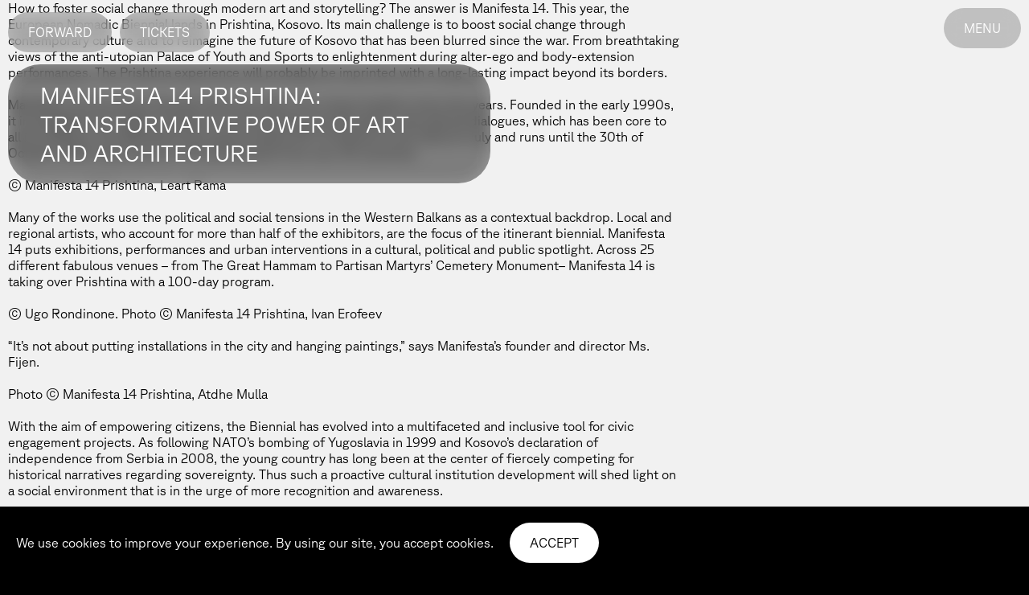

--- FILE ---
content_type: text/html; charset=utf-8
request_url: https://www.forward-festival.com/article/manifesta-14-in-pristina-transformative-power-of-art-and-architecture
body_size: 35209
content:
<!DOCTYPE html><html lang="en"><head><meta charSet="utf-8"/><title>Forward Festival for Creativity</title><link rel="icon" href="/favicon.ico"/><meta name="description" content="Forward Festival is the leading creativity conference for designers, artists, and industry professionals. Since 2015, it unites creative minds who push boundaries and shape the future of design and digital culture."/><meta name="viewport" content="width=device-width, initial-scale=1"/><meta property="og:type" content="website"/><meta property="og:title" content="Forward Festival for Creativity"/><meta property="og:description" content="Forward Festival is the leading creativity conference for designers, artists, and industry professionals. Since 2015, it unites creative minds who push boundaries and shape the future of design and digital culture."/><meta name="next-head-count" content="8"/><link rel="preload" href="/_next/static/css/a978135154b8273f.css?dpl=dpl_5ZMWY7L5Ba6wW2M2S4RetnpbZjnC" as="style"/><link rel="stylesheet" href="/_next/static/css/a978135154b8273f.css?dpl=dpl_5ZMWY7L5Ba6wW2M2S4RetnpbZjnC" data-n-g=""/><link rel="preload" href="/_next/static/css/72ff96ded3120212.css?dpl=dpl_5ZMWY7L5Ba6wW2M2S4RetnpbZjnC" as="style"/><link rel="stylesheet" href="/_next/static/css/72ff96ded3120212.css?dpl=dpl_5ZMWY7L5Ba6wW2M2S4RetnpbZjnC" data-n-p=""/><noscript data-n-css=""></noscript><script defer="" nomodule="" src="/_next/static/chunks/polyfills-42372ed130431b0a.js?dpl=dpl_5ZMWY7L5Ba6wW2M2S4RetnpbZjnC"></script><script src="/_next/static/chunks/webpack-516f9a3eaf6585bf.js?dpl=dpl_5ZMWY7L5Ba6wW2M2S4RetnpbZjnC" defer=""></script><script src="/_next/static/chunks/framework-64ad27b21261a9ce.js?dpl=dpl_5ZMWY7L5Ba6wW2M2S4RetnpbZjnC" defer=""></script><script src="/_next/static/chunks/main-b3ec22bb7f67220f.js?dpl=dpl_5ZMWY7L5Ba6wW2M2S4RetnpbZjnC" defer=""></script><script src="/_next/static/chunks/pages/_app-3a9d6c773be96d0d.js?dpl=dpl_5ZMWY7L5Ba6wW2M2S4RetnpbZjnC" defer=""></script><script src="/_next/static/chunks/cdfd8999-d7dda3680b375799.js?dpl=dpl_5ZMWY7L5Ba6wW2M2S4RetnpbZjnC" defer=""></script><script src="/_next/static/chunks/407-5c2cc7ba2db52112.js?dpl=dpl_5ZMWY7L5Ba6wW2M2S4RetnpbZjnC" defer=""></script><script src="/_next/static/chunks/112-2fc7bdee67c54689.js?dpl=dpl_5ZMWY7L5Ba6wW2M2S4RetnpbZjnC" defer=""></script><script src="/_next/static/chunks/pages/article/%5Bhandle%5D-9626f53f6f293092.js?dpl=dpl_5ZMWY7L5Ba6wW2M2S4RetnpbZjnC" defer=""></script><script src="/_next/static/0wIRglKIqk6DDJsXrzfET/_buildManifest.js?dpl=dpl_5ZMWY7L5Ba6wW2M2S4RetnpbZjnC" defer=""></script><script src="/_next/static/0wIRglKIqk6DDJsXrzfET/_ssgManifest.js?dpl=dpl_5ZMWY7L5Ba6wW2M2S4RetnpbZjnC" defer=""></script></head><body><div id="__next"><div class="layout"><header class="header"><a class="header__logo btn btn--medium" href="/">Forward</a><a class="header__tickets btn btn--medium" href="/page/tickets">Tickets</a></header><div class="menu active--false"><div class="menu__back false"></div><nav class="menu__nav"><ul class="menu__nav__list"><li class="menu__nav__item menu__nav__item--blue"><a class="btn menu__nav__item__link" target="_self" href="/frankfurt/overview">Frankfurt</a></li><li class="menu__nav__item menu__nav__item--orange"><a class="btn menu__nav__item__link" target="_self" href="/berlin/overview">Berlin</a></li><li class="menu__nav__item menu__nav__item--red"><a class="btn menu__nav__item__link" target="_self" href="/vienna/overview">Vienna</a></li><li class="menu__nav__item menu__nav__item--gray"><a class="btn menu__nav__item__link" target="_self" href="/speaker">Speaker</a></li><li class="menu__nav__item menu__nav__item--gray"><a class="btn menu__nav__item__link" target="_self" href="/magazine">Magazine</a></li><li class="menu__nav__item menu__nav__item--gray"><a class="btn menu__nav__item__link" target="_blank" href="https://shop.forward-festival.com/">Shop</a></li></ul><div><div class="search"><input class="search__input" type="text" placeholder="..." autofocus=""/></div></div></nav><div class="menu__btn btn btn--medium">Menu</div></div><div style="opacity:0;transform:translateY(-200px)"><main class="main article"><section class="page__nav scrolled--false underlay--false"><div class="page__title btn" style="padding:20px 40px;max-width:600px;border-radius:40px;font-size:28px"><h1>Manifesta 14 Prishtina: transformative power of art and architecture</h1></div></section><section class="article__modules"></section><div class="article__wpcontent grid"><div class="article__wpcontent__inner"><p><strong>How to foster social change through modern art and storytelling? The answer is Manifesta 14. This year, the European Nomadic Biennial lands in Prishtina, Kosovo. Its main challenge is to boost social change through contemporary culture and to reimagine the future of Kosovo that has been blurred since the war. From breathtaking views of the anti-utopian Palace of Youth and Sports to enlightenment during alter-ego and body-extension performances. The Prishtina experience will probably be imprinted with a long-lasting impact beyond its borders.</strong></p>
<p><!--more--></p>
<p>&nbsp;</p>
<p>Manifesta, the European Nomadic Biennial, alters the unique location every two years. Founded in the early 1990s, it investigates the relation between art and society and stimulates intercultural dialogues, which has been core to all its editions. <a href="https://manifesta14.org/" target="_blank" rel="noopener">The Manifesta 14</a> program kicked off in Prishtina on the 22nd of July and runs until the 30th of October 2022, featuring over 100 participants from over 30 countries.</p>
<p>&nbsp;</p>
<figure id="attachment_25700" aria-describedby="caption-attachment-25700" style="width: 1000px" class="wp-caption alignnone"><img loading="lazy" class="size-medium wp-image-25700" src="https://cms.forward-festival.com/wp-content/uploads/2022/08/1500x1100-3-1000x733.jpg" alt="" width="1000" height="733" srcset="https://cms.forward-festival.com/wp-content/uploads/2022/08/1500x1100-3-1000x733.jpg 1000w, https://cms.forward-festival.com/wp-content/uploads/2022/08/1500x1100-3-700x513.jpg 700w, https://cms.forward-festival.com/wp-content/uploads/2022/08/1500x1100-3-768x563.jpg 768w, https://cms.forward-festival.com/wp-content/uploads/2022/08/1500x1100-3.jpg 1500w" sizes="(max-width: 767px) 89vw, (max-width: 1000px) 54vw, (max-width: 1071px) 543px, 580px" /><figcaption id="caption-attachment-25700" class="wp-caption-text">©️ Manifesta 14 Prishtina, Leart Rama</figcaption></figure>
<p>&nbsp;</p>
<p>Many of the works use the political and social tensions in the Western Balkans as a contextual backdrop. Local and regional artists, who account for more than half of the exhibitors, are the focus of the itinerant biennial. Manifesta 14 puts exhibitions, performances and urban interventions in a cultural, political and public spotlight. Across 25 different fabulous venues – from The Great Hammam to Partisan Martyrs’ Cemetery Monument– Manifesta 14 is taking over Prishtina with a 100-day program.</p>
<p>&nbsp;</p>
<figure id="attachment_25701" aria-describedby="caption-attachment-25701" style="width: 1000px" class="wp-caption alignnone"><img loading="lazy" class="size-medium wp-image-25701" src="https://cms.forward-festival.com/wp-content/uploads/2022/08/1500x1100_3-3-1000x733.jpg" alt="" width="1000" height="733" srcset="https://cms.forward-festival.com/wp-content/uploads/2022/08/1500x1100_3-3-1000x733.jpg 1000w, https://cms.forward-festival.com/wp-content/uploads/2022/08/1500x1100_3-3-700x513.jpg 700w, https://cms.forward-festival.com/wp-content/uploads/2022/08/1500x1100_3-3-768x563.jpg 768w, https://cms.forward-festival.com/wp-content/uploads/2022/08/1500x1100_3-3.jpg 1500w" sizes="(max-width: 767px) 89vw, (max-width: 1000px) 54vw, (max-width: 1071px) 543px, 580px" /><figcaption id="caption-attachment-25701" class="wp-caption-text">© Ugo Rondinone. Photo © Manifesta 14 Prishtina, Ivan Erofeev</figcaption></figure>
<p>&nbsp;</p>
<p>&#8220;It&#8217;s not about putting installations in the city and hanging paintings,&#8221; says Manifesta’s founder and director Ms. Fijen.</p>
<p>&nbsp;</p>
<figure id="attachment_25702" aria-describedby="caption-attachment-25702" style="width: 1000px" class="wp-caption alignnone"><img loading="lazy" class="size-medium wp-image-25702" src="https://cms.forward-festival.com/wp-content/uploads/2022/08/1500x1100_2-2-1000x733.jpg" alt="" width="1000" height="733" srcset="https://cms.forward-festival.com/wp-content/uploads/2022/08/1500x1100_2-2-1000x733.jpg 1000w, https://cms.forward-festival.com/wp-content/uploads/2022/08/1500x1100_2-2-700x513.jpg 700w, https://cms.forward-festival.com/wp-content/uploads/2022/08/1500x1100_2-2-768x563.jpg 768w, https://cms.forward-festival.com/wp-content/uploads/2022/08/1500x1100_2-2.jpg 1500w" sizes="(max-width: 767px) 89vw, (max-width: 1000px) 54vw, (max-width: 1071px) 543px, 580px" /><figcaption id="caption-attachment-25702" class="wp-caption-text">Photo © Manifesta 14 Prishtina, Atdhe Mulla</figcaption></figure>
<p>&nbsp;</p>
<p>With the aim of empowering citizens, the Biennial has evolved into a multifaceted and inclusive tool for civic engagement projects. As following NATO&#8217;s bombing of Yugoslavia in 1999 and Kosovo&#8217;s declaration of independence from Serbia in 2008, the young country has long been at the center of fiercely competing for historical narratives regarding sovereignty. Thus such a proactive cultural institution development will shed light on a social environment that is in the urge of more recognition and awareness.</p>
<p>&nbsp;</p>
<figure id="attachment_25703" aria-describedby="caption-attachment-25703" style="width: 1000px" class="wp-caption alignnone"><img loading="lazy" class="size-medium wp-image-25703" src="https://cms.forward-festival.com/wp-content/uploads/2022/08/1500x1100_4-2-1000x733.jpg" alt="" width="1000" height="733" srcset="https://cms.forward-festival.com/wp-content/uploads/2022/08/1500x1100_4-2-1000x733.jpg 1000w, https://cms.forward-festival.com/wp-content/uploads/2022/08/1500x1100_4-2-700x513.jpg 700w, https://cms.forward-festival.com/wp-content/uploads/2022/08/1500x1100_4-2-768x563.jpg 768w, https://cms.forward-festival.com/wp-content/uploads/2022/08/1500x1100_4-2.jpg 1500w" sizes="(max-width: 767px) 89vw, (max-width: 1000px) 54vw, (max-width: 1071px) 543px, 580px" /><figcaption id="caption-attachment-25703" class="wp-caption-text">Grand Hotel Prishtina © Manifesta 14 Prishtina, Atdhe Mulla</figcaption></figure>
<p>&nbsp;</p>
<p>Manifesta openly tackles Kosovo’s relationship with Europe. Manifesta 14 Prishtina seeks to not only highlight overlooked talents in the region, but also to create new networks for other cultural groups via the collaboration of foreign and local artists and tourists. The team strives to develop and sustain cultural discussions and social debates – to open up the rest of Europe and the world to Kosovo and vice versa.</p>
<p>&nbsp;</p>
<figure id="attachment_25704" aria-describedby="caption-attachment-25704" style="width: 1000px" class="wp-caption alignnone"><img loading="lazy" class="size-medium wp-image-25704" src="https://cms.forward-festival.com/wp-content/uploads/2022/08/1500x1100_5-2-1000x733.jpg" alt="" width="1000" height="733" srcset="https://cms.forward-festival.com/wp-content/uploads/2022/08/1500x1100_5-2-1000x733.jpg 1000w, https://cms.forward-festival.com/wp-content/uploads/2022/08/1500x1100_5-2-700x513.jpg 700w, https://cms.forward-festival.com/wp-content/uploads/2022/08/1500x1100_5-2-768x563.jpg 768w, https://cms.forward-festival.com/wp-content/uploads/2022/08/1500x1100_5-2.jpg 1500w" sizes="(max-width: 767px) 89vw, (max-width: 1000px) 54vw, (max-width: 1071px) 543px, 580px" /><figcaption id="caption-attachment-25704" class="wp-caption-text">©Natasha Nedelkova. Photo © Manifesta 14 Prishtina, Majlinda Hoxha</figcaption></figure>
<p>&nbsp;</p>
<p>As the Biennial is focused on alternative methods of urban and artistic interventions, an integral part consists of five Mediated Tours, which encourage visitors to discover more about Prishtina, revealing the stories of the venues. ‘<a href="https://manifesta14.org/event/grand-scheme-of-things/" target="_blank" rel="noopener">The Grand Scheme of Things</a>,’ is an exhibition located on seven floors of the Grand Hotel Pristina. Taking narratives from Kosovo, each floor has a different theme— from migration to water, translating into immersive installations, sculptures and photographs.</p>
<p>&nbsp;</p>
<figure id="attachment_25705" aria-describedby="caption-attachment-25705" style="width: 1000px" class="wp-caption alignnone"><img loading="lazy" class="size-medium wp-image-25705" src="https://cms.forward-festival.com/wp-content/uploads/2022/08/1500x1100_6-2-1000x733.jpg" alt="" width="1000" height="733" srcset="https://cms.forward-festival.com/wp-content/uploads/2022/08/1500x1100_6-2-1000x733.jpg 1000w, https://cms.forward-festival.com/wp-content/uploads/2022/08/1500x1100_6-2-700x513.jpg 700w, https://cms.forward-festival.com/wp-content/uploads/2022/08/1500x1100_6-2-768x563.jpg 768w, https://cms.forward-festival.com/wp-content/uploads/2022/08/1500x1100_6-2.jpg 1500w" sizes="(max-width: 767px) 89vw, (max-width: 1000px) 54vw, (max-width: 1071px) 543px, 580px" /><figcaption id="caption-attachment-25705" class="wp-caption-text">©PykëPresje. Photo © Manifesta 14 Prishtina, Ivan Erofeev</figcaption></figure>
<p>&nbsp;</p>
<p>At the Palace of Youth and Sports, Korean artist Lee Bul’s blimp, Willing to Be Vulnerable – Metalized Balloon V4 (2015–20), explores the intoxication and pitfalls of utopian thought in various historical contexts using the airship. Located in the icon of Yugoslavian socialist architecture, the brutalist concrete building surrounded by cars parked in the burnt-out sports arena below, the balloon calls us to contemplate what we can learn from the past&#8217;s dreams and what it might mean for the future.</p>
<p>&nbsp;</p>
<figure id="attachment_25706" aria-describedby="caption-attachment-25706" style="width: 1000px" class="wp-caption alignnone"><img loading="lazy" class="size-medium wp-image-25706" src="https://cms.forward-festival.com/wp-content/uploads/2022/08/1500x1100_7-1-1000x733.jpg" alt="" width="1000" height="733" srcset="https://cms.forward-festival.com/wp-content/uploads/2022/08/1500x1100_7-1-1000x733.jpg 1000w, https://cms.forward-festival.com/wp-content/uploads/2022/08/1500x1100_7-1-700x513.jpg 700w, https://cms.forward-festival.com/wp-content/uploads/2022/08/1500x1100_7-1-768x563.jpg 768w, https://cms.forward-festival.com/wp-content/uploads/2022/08/1500x1100_7-1.jpg 1500w" sizes="(max-width: 767px) 89vw, (max-width: 1000px) 54vw, (max-width: 1071px) 543px, 580px" /><figcaption id="caption-attachment-25706" class="wp-caption-text">©Lee Bul. Photo-©Manifesta 14 Prishtina, Ivan-Erofeev.</figcaption></figure>
<p>&nbsp;</p>
<p>Many <a href="https://manifesta14.org/events/" target="_blank" rel="noopener">venues</a> are dedicated to single-artist and site-specific installations. The city recently repurchased the fifteenth-century Great Hamam, an important cultural heritage that had been privatized for a long time. <a href="https://www.wallpaper.com/art/at-home-with-artist-chiharu-shiota" target="_blank" rel="noopener">Chiharu Shiota</a>, a Japanese artist working in Berlin, has created an elaborate web of red yarn that occupies what was formerly the main steam-bath area. Handwritten family stories collected from Kosovars are weaved into the net of threads, exploring things that link us together.</p>
<p>&nbsp;</p>
<figure id="attachment_25707" aria-describedby="caption-attachment-25707" style="width: 1000px" class="wp-caption alignnone"><img loading="lazy" class="size-medium wp-image-25707" src="https://cms.forward-festival.com/wp-content/uploads/2022/08/1500x1100_8-1000x733.jpg" alt="" width="1000" height="733" srcset="https://cms.forward-festival.com/wp-content/uploads/2022/08/1500x1100_8-1000x733.jpg 1000w, https://cms.forward-festival.com/wp-content/uploads/2022/08/1500x1100_8-700x513.jpg 700w, https://cms.forward-festival.com/wp-content/uploads/2022/08/1500x1100_8-768x563.jpg 768w, https://cms.forward-festival.com/wp-content/uploads/2022/08/1500x1100_8.jpg 1500w" sizes="(max-width: 767px) 89vw, (max-width: 1000px) 54vw, (max-width: 1071px) 543px, 580px" /><figcaption id="caption-attachment-25707" class="wp-caption-text">©Chiharu Shiota, Photo ©Manifesta 14 Prishtina, Majlinda Hoxha.</figcaption></figure>
<p>&nbsp;</p>
<p>By bringing together these two powerful pillars, the artistic and the urban, Manifesta 14 creates a multidisciplinary blast. The essence of each Manifesta shaped by the host city rethinks the concept of public space and sparks additional debates as an entrance point for two or more years of rigorous research, which leaves a crucial trail behind.</p>
<p>&nbsp;</p>
</div></div></main></div><footer class="footer"><div class="footer__image"><div class="image" style="position:relative;padding-bottom:66.77083333333333%"><div class="image__container"><img data-src="https://cdn.sanity.io/images/hkfy05qd/production/81f3c15516d8ed05c443976813e12e0a8193bb1e-1920x1282.png?w=10" data-sizes="auto" data-expand="1000" data-srcset="https://cdn.sanity.io/images/hkfy05qd/production/81f3c15516d8ed05c443976813e12e0a8193bb1e-1920x1282.png?w=320 320w, https://cdn.sanity.io/images/hkfy05qd/production/81f3c15516d8ed05c443976813e12e0a8193bb1e-1920x1282.png?w=640 640w, https://cdn.sanity.io/images/hkfy05qd/production/81f3c15516d8ed05c443976813e12e0a8193bb1e-1920x1282.png?w=768 768w, https://cdn.sanity.io/images/hkfy05qd/production/81f3c15516d8ed05c443976813e12e0a8193bb1e-1920x1282.png?w=1024 1024w, https://cdn.sanity.io/images/hkfy05qd/production/81f3c15516d8ed05c443976813e12e0a8193bb1e-1920x1282.png?w=1366 1366w, https://cdn.sanity.io/images/hkfy05qd/production/81f3c15516d8ed05c443976813e12e0a8193bb1e-1920x1282.png?w=1600 1600w, https://cdn.sanity.io/images/hkfy05qd/production/81f3c15516d8ed05c443976813e12e0a8193bb1e-1920x1282.png?w=1920 1920w" class="lazyload  " alt="" width="1920" height="1282"/></div></div></div><nav class="footer__nav"><ul class="footer__nav__list"><li class="footer__nav__item btn btn--medium    btn--white"><a href="/page/about">About</a></li><li class="footer__nav__item btn btn--medium    btn--white"><a href="https://www.forwardcreatives.com/">Agency</a></li><li class="footer__nav__item btn btn--medium    btn--white"><a href="https://moonexhibition.com/">SUBMIT ART</a></li><li class="footer__nav__item btn btn--medium    btn--white"><a href="https://drive.google.com/drive/folders/1HUzxg5-tnOLvXUQlQdAe9DHQsYa_BTMP?usp=sharing">PRESS</a></li><li class="footer__nav__item btn btn--medium    btn--white"><a href="https://www.instagram.com/forwardfestivals/">INSTAGRAM</a></li><li class="footer__nav__item btn btn--medium    btn--white"><a href="https://www.linkedin.com/company/forward-festival/">LINKEDIN</a></li><li class="footer__nav__item btn btn--medium    btn--white"><a href="https://www.youtube.com/channel/UCfl24fnk8b2gnJ-H0uJI29w">YOUTUBE</a></li><li class="footer__nav__item btn btn--medium    btn--white"><a href="/page/legal">Imprint</a></li></ul></nav></footer></div></div><script id="__NEXT_DATA__" type="application/json">{"props":{"pageProps":{"pageData":{"_createdAt":"2025-03-31T09:14:27Z","_id":"article-25690","_rev":"IZrPJ0KdVO8qEhMFz87GGG","_type":"article","_updatedAt":"2025-03-31T09:14:27Z","author":"29","date":"2022-08-19T11:00:58","footerImage":null,"modified":"2022-08-18T14:21:25","modules":null,"slug":{"_type":"slug","current":"manifesta-14-in-pristina-transformative-power-of-art-and-architecture"},"title":"Manifesta 14 Prishtina: transformative power of art and architecture","wpcontent":"\u003cp\u003e\u003cstrong\u003eHow to foster social change through modern art and storytelling? The answer is Manifesta 14. This year, the European Nomadic Biennial lands in Prishtina, Kosovo. Its main challenge is to boost social change through contemporary culture and to reimagine the future of Kosovo that has been blurred since the war. From breathtaking views of the anti-utopian Palace of Youth and Sports to enlightenment during alter-ego and body-extension performances. The Prishtina experience will probably be imprinted with a long-lasting impact beyond its borders.\u003c/strong\u003e\u003c/p\u003e\n\u003cp\u003e\u003c!--more--\u003e\u003c/p\u003e\n\u003cp\u003e\u0026nbsp;\u003c/p\u003e\n\u003cp\u003eManifesta, the European Nomadic Biennial, alters the unique location every two years. Founded in the early 1990s, it investigates the relation between art and society and stimulates intercultural dialogues, which has been core to all its editions. \u003ca href=\"https://manifesta14.org/\" target=\"_blank\" rel=\"noopener\"\u003eThe Manifesta 14\u003c/a\u003e program kicked off in Prishtina on the 22nd of July and runs until the 30th of October 2022, featuring over 100 participants from over 30 countries.\u003c/p\u003e\n\u003cp\u003e\u0026nbsp;\u003c/p\u003e\n\u003cfigure id=\"attachment_25700\" aria-describedby=\"caption-attachment-25700\" style=\"width: 1000px\" class=\"wp-caption alignnone\"\u003e\u003cimg loading=\"lazy\" class=\"size-medium wp-image-25700\" src=\"https://cms.forward-festival.com/wp-content/uploads/2022/08/1500x1100-3-1000x733.jpg\" alt=\"\" width=\"1000\" height=\"733\" srcset=\"https://cms.forward-festival.com/wp-content/uploads/2022/08/1500x1100-3-1000x733.jpg 1000w, https://cms.forward-festival.com/wp-content/uploads/2022/08/1500x1100-3-700x513.jpg 700w, https://cms.forward-festival.com/wp-content/uploads/2022/08/1500x1100-3-768x563.jpg 768w, https://cms.forward-festival.com/wp-content/uploads/2022/08/1500x1100-3.jpg 1500w\" sizes=\"(max-width: 767px) 89vw, (max-width: 1000px) 54vw, (max-width: 1071px) 543px, 580px\" /\u003e\u003cfigcaption id=\"caption-attachment-25700\" class=\"wp-caption-text\"\u003e©️ Manifesta 14 Prishtina, Leart Rama\u003c/figcaption\u003e\u003c/figure\u003e\n\u003cp\u003e\u0026nbsp;\u003c/p\u003e\n\u003cp\u003eMany of the works use the political and social tensions in the Western Balkans as a contextual backdrop. Local and regional artists, who account for more than half of the exhibitors, are the focus of the itinerant biennial. Manifesta 14 puts exhibitions, performances and urban interventions in a cultural, political and public spotlight. Across 25 different fabulous venues – from The Great Hammam to Partisan Martyrs’ Cemetery Monument– Manifesta 14 is taking over Prishtina with a 100-day program.\u003c/p\u003e\n\u003cp\u003e\u0026nbsp;\u003c/p\u003e\n\u003cfigure id=\"attachment_25701\" aria-describedby=\"caption-attachment-25701\" style=\"width: 1000px\" class=\"wp-caption alignnone\"\u003e\u003cimg loading=\"lazy\" class=\"size-medium wp-image-25701\" src=\"https://cms.forward-festival.com/wp-content/uploads/2022/08/1500x1100_3-3-1000x733.jpg\" alt=\"\" width=\"1000\" height=\"733\" srcset=\"https://cms.forward-festival.com/wp-content/uploads/2022/08/1500x1100_3-3-1000x733.jpg 1000w, https://cms.forward-festival.com/wp-content/uploads/2022/08/1500x1100_3-3-700x513.jpg 700w, https://cms.forward-festival.com/wp-content/uploads/2022/08/1500x1100_3-3-768x563.jpg 768w, https://cms.forward-festival.com/wp-content/uploads/2022/08/1500x1100_3-3.jpg 1500w\" sizes=\"(max-width: 767px) 89vw, (max-width: 1000px) 54vw, (max-width: 1071px) 543px, 580px\" /\u003e\u003cfigcaption id=\"caption-attachment-25701\" class=\"wp-caption-text\"\u003e© Ugo Rondinone. Photo © Manifesta 14 Prishtina, Ivan Erofeev\u003c/figcaption\u003e\u003c/figure\u003e\n\u003cp\u003e\u0026nbsp;\u003c/p\u003e\n\u003cp\u003e\u0026#8220;It\u0026#8217;s not about putting installations in the city and hanging paintings,\u0026#8221; says Manifesta’s founder and director Ms. Fijen.\u003c/p\u003e\n\u003cp\u003e\u0026nbsp;\u003c/p\u003e\n\u003cfigure id=\"attachment_25702\" aria-describedby=\"caption-attachment-25702\" style=\"width: 1000px\" class=\"wp-caption alignnone\"\u003e\u003cimg loading=\"lazy\" class=\"size-medium wp-image-25702\" src=\"https://cms.forward-festival.com/wp-content/uploads/2022/08/1500x1100_2-2-1000x733.jpg\" alt=\"\" width=\"1000\" height=\"733\" srcset=\"https://cms.forward-festival.com/wp-content/uploads/2022/08/1500x1100_2-2-1000x733.jpg 1000w, https://cms.forward-festival.com/wp-content/uploads/2022/08/1500x1100_2-2-700x513.jpg 700w, https://cms.forward-festival.com/wp-content/uploads/2022/08/1500x1100_2-2-768x563.jpg 768w, https://cms.forward-festival.com/wp-content/uploads/2022/08/1500x1100_2-2.jpg 1500w\" sizes=\"(max-width: 767px) 89vw, (max-width: 1000px) 54vw, (max-width: 1071px) 543px, 580px\" /\u003e\u003cfigcaption id=\"caption-attachment-25702\" class=\"wp-caption-text\"\u003ePhoto © Manifesta 14 Prishtina, Atdhe Mulla\u003c/figcaption\u003e\u003c/figure\u003e\n\u003cp\u003e\u0026nbsp;\u003c/p\u003e\n\u003cp\u003eWith the aim of empowering citizens, the Biennial has evolved into a multifaceted and inclusive tool for civic engagement projects. As following NATO\u0026#8217;s bombing of Yugoslavia in 1999 and Kosovo\u0026#8217;s declaration of independence from Serbia in 2008, the young country has long been at the center of fiercely competing for historical narratives regarding sovereignty. Thus such a proactive cultural institution development will shed light on a social environment that is in the urge of more recognition and awareness.\u003c/p\u003e\n\u003cp\u003e\u0026nbsp;\u003c/p\u003e\n\u003cfigure id=\"attachment_25703\" aria-describedby=\"caption-attachment-25703\" style=\"width: 1000px\" class=\"wp-caption alignnone\"\u003e\u003cimg loading=\"lazy\" class=\"size-medium wp-image-25703\" src=\"https://cms.forward-festival.com/wp-content/uploads/2022/08/1500x1100_4-2-1000x733.jpg\" alt=\"\" width=\"1000\" height=\"733\" srcset=\"https://cms.forward-festival.com/wp-content/uploads/2022/08/1500x1100_4-2-1000x733.jpg 1000w, https://cms.forward-festival.com/wp-content/uploads/2022/08/1500x1100_4-2-700x513.jpg 700w, https://cms.forward-festival.com/wp-content/uploads/2022/08/1500x1100_4-2-768x563.jpg 768w, https://cms.forward-festival.com/wp-content/uploads/2022/08/1500x1100_4-2.jpg 1500w\" sizes=\"(max-width: 767px) 89vw, (max-width: 1000px) 54vw, (max-width: 1071px) 543px, 580px\" /\u003e\u003cfigcaption id=\"caption-attachment-25703\" class=\"wp-caption-text\"\u003eGrand Hotel Prishtina © Manifesta 14 Prishtina, Atdhe Mulla\u003c/figcaption\u003e\u003c/figure\u003e\n\u003cp\u003e\u0026nbsp;\u003c/p\u003e\n\u003cp\u003eManifesta openly tackles Kosovo’s relationship with Europe. Manifesta 14 Prishtina seeks to not only highlight overlooked talents in the region, but also to create new networks for other cultural groups via the collaboration of foreign and local artists and tourists. The team strives to develop and sustain cultural discussions and social debates – to open up the rest of Europe and the world to Kosovo and vice versa.\u003c/p\u003e\n\u003cp\u003e\u0026nbsp;\u003c/p\u003e\n\u003cfigure id=\"attachment_25704\" aria-describedby=\"caption-attachment-25704\" style=\"width: 1000px\" class=\"wp-caption alignnone\"\u003e\u003cimg loading=\"lazy\" class=\"size-medium wp-image-25704\" src=\"https://cms.forward-festival.com/wp-content/uploads/2022/08/1500x1100_5-2-1000x733.jpg\" alt=\"\" width=\"1000\" height=\"733\" srcset=\"https://cms.forward-festival.com/wp-content/uploads/2022/08/1500x1100_5-2-1000x733.jpg 1000w, https://cms.forward-festival.com/wp-content/uploads/2022/08/1500x1100_5-2-700x513.jpg 700w, https://cms.forward-festival.com/wp-content/uploads/2022/08/1500x1100_5-2-768x563.jpg 768w, https://cms.forward-festival.com/wp-content/uploads/2022/08/1500x1100_5-2.jpg 1500w\" sizes=\"(max-width: 767px) 89vw, (max-width: 1000px) 54vw, (max-width: 1071px) 543px, 580px\" /\u003e\u003cfigcaption id=\"caption-attachment-25704\" class=\"wp-caption-text\"\u003e©Natasha Nedelkova. Photo © Manifesta 14 Prishtina, Majlinda Hoxha\u003c/figcaption\u003e\u003c/figure\u003e\n\u003cp\u003e\u0026nbsp;\u003c/p\u003e\n\u003cp\u003eAs the Biennial is focused on alternative methods of urban and artistic interventions, an integral part consists of five Mediated Tours, which encourage visitors to discover more about Prishtina, revealing the stories of the venues. ‘\u003ca href=\"https://manifesta14.org/event/grand-scheme-of-things/\" target=\"_blank\" rel=\"noopener\"\u003eThe Grand Scheme of Things\u003c/a\u003e,’ is an exhibition located on seven floors of the Grand Hotel Pristina. Taking narratives from Kosovo, each floor has a different theme— from migration to water, translating into immersive installations, sculptures and photographs.\u003c/p\u003e\n\u003cp\u003e\u0026nbsp;\u003c/p\u003e\n\u003cfigure id=\"attachment_25705\" aria-describedby=\"caption-attachment-25705\" style=\"width: 1000px\" class=\"wp-caption alignnone\"\u003e\u003cimg loading=\"lazy\" class=\"size-medium wp-image-25705\" src=\"https://cms.forward-festival.com/wp-content/uploads/2022/08/1500x1100_6-2-1000x733.jpg\" alt=\"\" width=\"1000\" height=\"733\" srcset=\"https://cms.forward-festival.com/wp-content/uploads/2022/08/1500x1100_6-2-1000x733.jpg 1000w, https://cms.forward-festival.com/wp-content/uploads/2022/08/1500x1100_6-2-700x513.jpg 700w, https://cms.forward-festival.com/wp-content/uploads/2022/08/1500x1100_6-2-768x563.jpg 768w, https://cms.forward-festival.com/wp-content/uploads/2022/08/1500x1100_6-2.jpg 1500w\" sizes=\"(max-width: 767px) 89vw, (max-width: 1000px) 54vw, (max-width: 1071px) 543px, 580px\" /\u003e\u003cfigcaption id=\"caption-attachment-25705\" class=\"wp-caption-text\"\u003e©PykëPresje. Photo © Manifesta 14 Prishtina, Ivan Erofeev\u003c/figcaption\u003e\u003c/figure\u003e\n\u003cp\u003e\u0026nbsp;\u003c/p\u003e\n\u003cp\u003eAt the Palace of Youth and Sports, Korean artist Lee Bul’s blimp, Willing to Be Vulnerable – Metalized Balloon V4 (2015–20), explores the intoxication and pitfalls of utopian thought in various historical contexts using the airship. Located in the icon of Yugoslavian socialist architecture, the brutalist concrete building surrounded by cars parked in the burnt-out sports arena below, the balloon calls us to contemplate what we can learn from the past\u0026#8217;s dreams and what it might mean for the future.\u003c/p\u003e\n\u003cp\u003e\u0026nbsp;\u003c/p\u003e\n\u003cfigure id=\"attachment_25706\" aria-describedby=\"caption-attachment-25706\" style=\"width: 1000px\" class=\"wp-caption alignnone\"\u003e\u003cimg loading=\"lazy\" class=\"size-medium wp-image-25706\" src=\"https://cms.forward-festival.com/wp-content/uploads/2022/08/1500x1100_7-1-1000x733.jpg\" alt=\"\" width=\"1000\" height=\"733\" srcset=\"https://cms.forward-festival.com/wp-content/uploads/2022/08/1500x1100_7-1-1000x733.jpg 1000w, https://cms.forward-festival.com/wp-content/uploads/2022/08/1500x1100_7-1-700x513.jpg 700w, https://cms.forward-festival.com/wp-content/uploads/2022/08/1500x1100_7-1-768x563.jpg 768w, https://cms.forward-festival.com/wp-content/uploads/2022/08/1500x1100_7-1.jpg 1500w\" sizes=\"(max-width: 767px) 89vw, (max-width: 1000px) 54vw, (max-width: 1071px) 543px, 580px\" /\u003e\u003cfigcaption id=\"caption-attachment-25706\" class=\"wp-caption-text\"\u003e©Lee Bul. Photo-©Manifesta 14 Prishtina, Ivan-Erofeev.\u003c/figcaption\u003e\u003c/figure\u003e\n\u003cp\u003e\u0026nbsp;\u003c/p\u003e\n\u003cp\u003eMany \u003ca href=\"https://manifesta14.org/events/\" target=\"_blank\" rel=\"noopener\"\u003evenues\u003c/a\u003e are dedicated to single-artist and site-specific installations. The city recently repurchased the fifteenth-century Great Hamam, an important cultural heritage that had been privatized for a long time. \u003ca href=\"https://www.wallpaper.com/art/at-home-with-artist-chiharu-shiota\" target=\"_blank\" rel=\"noopener\"\u003eChiharu Shiota\u003c/a\u003e, a Japanese artist working in Berlin, has created an elaborate web of red yarn that occupies what was formerly the main steam-bath area. Handwritten family stories collected from Kosovars are weaved into the net of threads, exploring things that link us together.\u003c/p\u003e\n\u003cp\u003e\u0026nbsp;\u003c/p\u003e\n\u003cfigure id=\"attachment_25707\" aria-describedby=\"caption-attachment-25707\" style=\"width: 1000px\" class=\"wp-caption alignnone\"\u003e\u003cimg loading=\"lazy\" class=\"size-medium wp-image-25707\" src=\"https://cms.forward-festival.com/wp-content/uploads/2022/08/1500x1100_8-1000x733.jpg\" alt=\"\" width=\"1000\" height=\"733\" srcset=\"https://cms.forward-festival.com/wp-content/uploads/2022/08/1500x1100_8-1000x733.jpg 1000w, https://cms.forward-festival.com/wp-content/uploads/2022/08/1500x1100_8-700x513.jpg 700w, https://cms.forward-festival.com/wp-content/uploads/2022/08/1500x1100_8-768x563.jpg 768w, https://cms.forward-festival.com/wp-content/uploads/2022/08/1500x1100_8.jpg 1500w\" sizes=\"(max-width: 767px) 89vw, (max-width: 1000px) 54vw, (max-width: 1071px) 543px, 580px\" /\u003e\u003cfigcaption id=\"caption-attachment-25707\" class=\"wp-caption-text\"\u003e©Chiharu Shiota, Photo ©Manifesta 14 Prishtina, Majlinda Hoxha.\u003c/figcaption\u003e\u003c/figure\u003e\n\u003cp\u003e\u0026nbsp;\u003c/p\u003e\n\u003cp\u003eBy bringing together these two powerful pillars, the artistic and the urban, Manifesta 14 creates a multidisciplinary blast. The essence of each Manifesta shaped by the host city rethinks the concept of public space and sparks additional debates as an entrance point for two or more years of rigorous research, which leaves a crucial trail behind.\u003c/p\u003e\n\u003cp\u003e\u0026nbsp;\u003c/p\u003e\n","wpexcerpt":"\u003cp\u003eHow to foster social change through modern art and storytelling? The answer is Manifesta 14. This year, the European Nomadic Biennial lands in Prishtina, Kosovo. Its main challenge is to boost social change through contemporary culture and to reimagine the future of Kosovo that has been blurred since the war. From breathtaking views of the [\u0026hellip;]\u003c/p\u003e\n","wpimage":"https://cms.forward-festival.com/wp-content/uploads/2022/08/1100x1100quadrat.jpg"},"globalData":{"settings":{"_createdAt":"2024-12-25T12:28:38Z","_id":"settings","_rev":"QxhcS9th9elz8MWdzwftvT","_system":{"base":{"id":"settings","rev":"s089ezIt22HwIVvniBbSL6"}},"_type":"settings","_updatedAt":"2025-07-14T14:20:03Z","footerImage":{"_type":"image","asset":{"_createdAt":"2025-03-21T19:51:12Z","_id":"image-81f3c15516d8ed05c443976813e12e0a8193bb1e-1920x1282-png","_rev":"eReJvIyQ4osnawS3OihX17","_type":"sanity.imageAsset","_updatedAt":"2025-04-01T15:43:59Z","altText":"Forward Festival posters in the background while blurry people passing in front.","assetId":"81f3c15516d8ed05c443976813e12e0a8193bb1e","creditLine":null,"description":null,"extension":"png","metadata":{"_type":"sanity.imageMetadata","blurHash":"VjMn~C,sS2R*AW|_JRS3n%$PwdR*soSgoM$iaysoWpNu","dimensions":{"_type":"sanity.imageDimensions","aspectRatio":1.497659906396256,"height":1282,"width":1920},"hasAlpha":true,"isOpaque":false,"lqip":"[data-uri]","palette":{"_type":"sanity.imagePalette","darkMuted":{"_type":"sanity.imagePaletteSwatch","background":"#60445c","foreground":"#fff","population":0,"title":"#fff"},"darkVibrant":{"_type":"sanity.imagePaletteSwatch","background":"#7d0e06","foreground":"#fff","population":5.41,"title":"#fff"},"dominant":{"_type":"sanity.imagePaletteSwatch","background":"#7d0e06","foreground":"#fff","population":5.41,"title":"#fff"},"lightMuted":{"_type":"sanity.imagePaletteSwatch","background":"#8d0f0b","foreground":"#fff","population":0,"title":"#fff"},"lightVibrant":{"_type":"sanity.imagePaletteSwatch","background":"#f3706c","foreground":"#000","population":3.55,"title":"#fff"},"muted":{"_type":"sanity.imagePaletteSwatch","background":"#8c6161","foreground":"#fff","population":0.03,"title":"#fff"},"vibrant":{"_type":"sanity.imagePaletteSwatch","background":"#ea2818","foreground":"#fff","population":4.51,"title":"#fff"}}},"mimeType":"image/png","opt":{"media":{"tags":null}},"originalFilename":"20241003-17.01 FF24VIE © Alex Heuvink 1.png","path":"images/hkfy05qd/production/81f3c15516d8ed05c443976813e12e0a8193bb1e-1920x1282.png","sha1hash":"81f3c15516d8ed05c443976813e12e0a8193bb1e","size":4527953,"title":null,"uploadId":"ox9Vt8qGtaJSrAtp7vo7NTtAI5ruoKPk","url":"https://cdn.sanity.io/images/hkfy05qd/production/81f3c15516d8ed05c443976813e12e0a8193bb1e-1920x1282.png"}},"seoDescription":"Forward Festival is the leading creativity conference for designers, artists, and industry professionals. Since 2015, it unites creative minds who push boundaries and shape the future of design and digital culture.","seoTitle":"Forward Festival for Creativity","ticketIframeBerlin":"\u003ciframe title=\"Ticket shop\" src=\"https://www.tickettailor.com/checkout/new-session/id/4951975/chk/35c1/\" frameborder=\"0\" width=\"650px\" style=\"height: 1200px !important\" \u003e\u003cp\u003eThis page requires frame support. Please use a frame compatible browser to see the ticket sales module.\u003c/p\u003e\u003c/iframe\u003e","ticketIframeVienna":"\u003ciframe title=\"Ticket shop\" src=\"https://www.tickettailor.com/checkout/new-session/id/4951921/chk/a3bd/\" frameborder=\"0\" width=\"650px\" style=\"height: 1200px !important\" \u003e\u003cp\u003eThis page requires frame support. Please use a frame compatible browser to see the ticket sales module.\u003c/p\u003e\u003c/iframe\u003e","title":"Settings"},"navigation":{"_createdAt":"2025-03-07T17:28:46Z","_id":"navigation","_rev":"3n0olDczo4lorKH2lx5M7t","_system":{"base":{"id":"navigation","rev":"L6yxcDzoc4MiqXkQpreiB1"}},"_type":"navigation","_updatedAt":"2026-01-12T14:11:50Z","berlin":[{"_key":"56bf8359f54a","_type":"navItem","link":{"_createdAt":"2025-03-08T17:14:08Z","_id":"7582b506-6b0e-4656-996e-3c3cda0f483e","_rev":"Q7r1e8kAXuWodwx07pFJFV","_system":{"base":{"id":"7582b506-6b0e-4656-996e-3c3cda0f483e","rev":"44aF5gxFxgMZhXBarQR0AV"}},"_type":"berlin","_updatedAt":"2026-01-07T16:46:25Z","modules":[{"_key":"3c145b112528","_type":"moduleVideo","paddingBottom":20,"paddingBottomMobile":10,"title":"Header Video Berlin","videoUrl":"https://cdn.sanity.io/files/hkfy05qd/production/e69f44f1ccc871616b59d7fc8c8f6fc2798f8148.mp4","videoUrlMobile":"https://cdn.sanity.io/files/hkfy05qd/production/2cbd0acb9f7146d599fd38b2c1a5bd9ffea72662.mp4"},{"_key":"6677bae7cd5b","_type":"moduleText","mode":"full","paddingBottom":40,"paddingBottomMobile":10,"text":[{"_key":"7551a4ce9e7c","_type":"block","children":[{"_key":"35f59ca5c1f6","_type":"span","marks":[],"text":"Berlin \n27.–28.08.2026"}],"markDefs":[],"style":"blockquote"}],"title":"Berlin 27.–28.08.2026"},{"_key":"91a0681d3326","_type":"moduleText","mode":"full","paddingBottom":200,"paddingBottomMobile":100,"paddingTop":0,"text":[{"_key":"9490b9533b45","_type":"block","children":[{"_key":"b99c80ba6226","_type":"span","marks":[],"text":"Forward Berlin is where creative minds come together to exchange ideas, gain fresh perspectives, and push the boundaries of their work. Across two days and three stages, 50+ thought leaders across various creative fields discuss bold ideas, emerging trends, and the future of creativity. More than just inspiration, the Festival offers practical knowledge, interactive sessions, and networking opportunities—all designed to empower creatives to realize their "},{"_key":"a5c135ab2e69","_type":"span","marks":["highlight"],"text":"FULL POTENTIAL."}],"markDefs":[],"style":"normal"}]},{"_key":"2ade9216c113","_type":"moduleImage","image":{"_type":"image","asset":{"_ref":"image-dd3537738149bfbe04c5823df49da3bd3318d865-2048x1365-jpg","_type":"reference"}},"imageMobile":{"_type":"image","asset":{"_ref":"image-ca4e4abb10373c3246d6560fefe8ac6769fac569-854x1068-jpg","_type":"reference"}},"mode":"full","paddingBottom":200,"paddingBottomMobile":100,"title":"Vibe"},{"_key":"6b6190fb3d25","_type":"moduleImage","image":{"_type":"image","asset":{"_ref":"image-039cc4d035bde7f3ee56423bafb8429f0c77c331-1892x325-svg","_type":"reference"}},"imageMobile":{"_type":"image","asset":{"_ref":"image-039cc4d035bde7f3ee56423bafb8429f0c77c331-1892x325-svg","_type":"reference"}},"mode":"border","paddingBottom":20,"paddingBottomMobile":10,"title":"Highlights"},{"_key":"127b2a9b0474","_type":"moduleTeasers","paddingBottom":72,"paddingBottomMobile":35,"teasers":[{"_key":"e6247ad663ea","_type":"teaser","excerpt":[{"_key":"8fe497ebb6ca","_type":"block","children":[{"_key":"0b61be8d5618","_type":"span","marks":["strong"],"text":"DESIGN (USA)"},{"_key":"7803bd7d1a90","_type":"span","marks":[],"text":" Anton \u0026 Irene are Brooklyn-based designers known for bold, award-winning work for Spotify, IKEA, and The Met."}],"markDefs":[],"style":"normal"}],"link":{"_ref":"25d792dc-5c0b-4740-9d64-5ca714395d0a","_type":"reference"},"title":"ANTON \u0026 IRENE","width":"25"},{"_key":"8a5fa9f09866","_type":"teaser","excerpt":[{"_key":"8feada15c4d0","_type":"block","children":[{"_key":"dea199896f12","_type":"span","marks":["strong"],"text":"GRAPHIC DESIGN (IRL)"},{"_key":"49f63db9b321","_type":"span","marks":[],"text":" Annie Atkins is a graphic artist known for creating iconic film props for directors like Wes Anderson and Steven Spielberg."}],"markDefs":[],"style":"normal"}],"link":{"_ref":"d68fc34e-38b0-449e-acce-832abf159b1b","_type":"reference"},"title":"ANNIE ATKINS","width":"25"},{"_key":"8b2def6026c0","_type":"teaser","excerpt":[{"_key":"8b1321c58fc0","_type":"block","children":[{"_key":"8bd3eb61c8fe","_type":"span","marks":["strong"],"text":"TYPOGRAPHY (GER)"},{"_key":"1209de2e2d8d","_type":"span","marks":[],"text":" Dinamo is a type design team offering retail and bespoke typefaces, design tools, research, and consultancy."}],"markDefs":[],"style":"normal"}],"link":{"_ref":"cc9a1d57-89d0-4b21-b2a3-d538be2b1abb","_type":"reference"},"title":"DINAMO","width":"25"},{"_key":"78eb210fc2bd","_type":"teaser","excerpt":[{"_key":"bf65d1e63057","_type":"block","children":[{"_key":"9384be3da0c9","_type":"span","marks":["strong"],"text":"MOTION DESIGN (UK)"},{"_key":"0cea597b82ee","_type":"span","marks":[],"text":" FutureDeluxe is a global creative studio blending design and technology to craft innovative, emotive visual worlds."}],"markDefs":[],"style":"normal"}],"link":{"_ref":"cd55db02-cf20-46c7-a0fc-889413b9f354","_type":"reference"},"title":"FUTURE DELUXE","width":"25"}]},{"_key":"f75ff0544957","_type":"moduleButton","link":{"_ref":"b5e74e58-2e3e-47dd-9ba6-6890b061ec47","_type":"reference"},"paddingBottom":200,"paddingBottomMobile":100,"title":"SEE MORE"},{"_key":"ed8add82434e","_type":"moduleTickets","paddingBottom":200,"paddingBottomMobile":100,"tickets":[{"_key":"ceba4e6dc9e6","_type":"ticket","image":{"_type":"image","asset":{"_ref":"image-8d6f357b2a872b2ed8f55a1b681a0cb01b5aa4a8-1280x1600-png","_type":"reference"}},"price":"€195","text":[{"_key":"1977e8572988","_type":"block","children":[{"_key":"92c7e544e67a","_type":"span","marks":[],"text":"BEST-PRICE TICKETS –\nSTRICTLY LIMITED \n\n2 days of raw creativity\n50+ talks by global visionaries\nImmersive formats \u0026 interactive experiences\nHands-on workshops for personal growth\nConnecting with the best in industry"}],"markDefs":[],"style":"normal"}],"ticket":"berlin","title":"MEGA EARLY BIRD","url":"https://www.tickettailor.com/events/forwardfestival/1937251","width":"25"},{"_key":"f29a7cda690c","_type":"ticket","image":{"_type":"image","asset":{"_ref":"image-8d6f357b2a872b2ed8f55a1b681a0cb01b5aa4a8-1280x1600-png","_type":"reference"}},"price":"€125","text":[{"_key":"1977e8572988","_type":"block","children":[{"_key":"92c7e544e67a","_type":"span","marks":[],"text":"VALID FOR ALL STUDENTS\nUNDER 28\n\n2 days of raw creativity\n50+ talks by global visionaries\nImmersive formats \u0026 interactive experiences\nHands-on workshops for personal growth\nConnecting with the best in industry"}],"markDefs":[],"style":"normal"}],"ticket":"berlin","title":"STUDENT TICKET","url":"https://www.tickettailor.com/events/forwardfestival/1937251","width":"25"},{"_key":"2525ec18a64b","_type":"ticket","image":{"_type":"image","asset":{"_ref":"image-8d6f357b2a872b2ed8f55a1b681a0cb01b5aa4a8-1280x1600-png","_type":"reference"}},"price":"€235","text":[{"_key":"ffe056ba7aef","_type":"block","children":[{"_key":"d84fed3dfaf0","_type":"span","marks":[],"text":"LIMITED DISCOUNT FOR\nALL EARLY BIRDS\n\n2 days of pure creativity\n50+ talks by global visionaries\nImmersive formats \u0026 interactive experiences\nHands-on workshops for personal growth\nConnecting with the best in industry"}],"markDefs":[],"style":"normal"}],"ticket":"berlin","title":"EARLY BIRD","url":"https://www.tickettailor.com/events/forwardfestival/1937251","width":"25"},{"_key":"cf14ee3bff9d","_type":"ticket","image":{"_type":"image","asset":{"_ref":"image-8d6f357b2a872b2ed8f55a1b681a0cb01b5aa4a8-1280x1600-png","_type":"reference"}},"price":"€400","text":[{"_key":"ffe056ba7aef","_type":"block","children":[{"_key":"d84fed3dfaf0","_type":"span","marks":[],"text":"LAST FESTIVAL TICKETS \nBEFORE SOLD OUT!\n\n2 days of pure creativity\n50+ talks by global visionaries\nImmersive formats \u0026 interactive experiences\nHands-on workshops for personal growth\nConnecting with the best in industry"}],"markDefs":[],"style":"normal"}],"ticket":"berlin","title":"LATE BIRD","url":"https://www.tickettailor.com/events/forwardfestival/1937251","width":"25"}],"title":"GET YOUR TICKET!"},{"_key":"3858ef3f1d70","_type":"moduleText","mode":"full","paddingBottom":20,"paddingBottomMobile":10,"text":[{"_key":"5497c4316979","_type":"block","children":[{"_key":"36631f6b5a0f","_type":"span","marks":[],"text":"Unleashed creativity \nat HKW Berlin"}],"markDefs":[],"style":"h2"}]},{"_key":"a5ce52c824c7","_type":"moduleSlider","slides":[{"_key":"4957ee60b700","_type":"slide","imageDesktop":{"_type":"image","asset":{"_ref":"image-a8e9ea38a6f97640064f90d991e6f50541991f52-4500x3000-jpg","_type":"reference"}},"imageMobile":{"_type":"image","asset":{"_ref":"image-4a6d1ed349f317ce1682554f4abc4cddfe982f95-3003x4500-jpg","_type":"reference"}}},{"_key":"1da4bda7686b","_type":"slide","imageDesktop":{"_type":"image","asset":{"_ref":"image-4809f9a80efc3fff9c1d1ba366c46ead0499c36f-4500x3000-jpg","_type":"reference"}},"imageMobile":{"_type":"image","asset":{"_ref":"image-8dcd03f9f285d152aca6bee6bbad9deffcc63bb0-3214x4500-jpg","_type":"reference"}}},{"_key":"5ec914c03bcb","_type":"slide","imageDesktop":{"_type":"image","asset":{"_ref":"image-1c87fd1c492271c60d98bef884ed5660c96d75ef-4500x3214-jpg","_type":"reference"}},"imageMobile":{"_type":"image","asset":{"_ref":"image-4ec46849645cfd418d37eb0cef4349c515983834-1500x1887-jpg","_type":"reference"}}},{"_key":"4de26452923e","_type":"slide","imageDesktop":{"_type":"image","asset":{"_ref":"image-2330edc659a361a512ba45c06bc4bcf8105cdc0f-4500x3000-jpg","_type":"reference"}},"imageMobile":{"_type":"image","asset":{"_ref":"image-f1f5713497784317550a0fd64a847767b934e2e0-1500x2251-jpg","_type":"reference"}}},{"_key":"70247abee14a","_type":"slide","imageDesktop":{"_type":"image","asset":{"_ref":"image-f2faac93b303c99a4a77cf982cade69e68b14b64-4500x3000-jpg","_type":"reference"}},"imageMobile":{"_type":"image","asset":{"_ref":"image-94fa90e1139fb58fbc7c3243023d308bd14f2660-2000x3000-jpg","_type":"reference"}}},{"_key":"64f6ac49d627","_type":"slide","imageDesktop":{"_type":"image","asset":{"_ref":"image-b5150c73dfdb6000a3a1293a07862a6f181bde66-1920x1080-jpg","_type":"reference"}},"imageMobile":{"_type":"image","asset":{"_ref":"image-02b592236eb4f734814db29d3d289de75d837263-1600x2000-jpg","_type":"reference"}}}]},{"_key":"d128cccfa8d0","_type":"moduleText","font":"small","mode":"full","paddingBottom":200,"paddingBottomMobile":100,"paddingTop":20,"paddingTopMobile":10,"text":[{"_key":"e992a0b24f32","_type":"block","children":[{"_key":"b661dcff4eb0","_type":"span","marks":[],"text":"HKW Berlin / John-Fuster-Dulles-Allee 10 / 10557 Berlin"}],"markDefs":[],"style":"normal"},{"_key":"533356caac82","_type":"block","children":[{"_key":"c68a8d3216a0","_type":"span","marks":[],"text":"Forward Berlin has found its home at the Haus der Kulturen der Welt (HKW), a landmark of modernist architecture and a vibrant hub for contemporary art and critical discourse. More than just a venue, the HWK serves as a catalyst for creative exchange, making it the perfect setting to bridge design and innovation. Over the past two years, this synergy has come to life, with Forward transforming the space into an immersive experience—one that sparks inspiration, fosters collaboration, and leaves a lasting impression on all who attend."}],"markDefs":[],"style":"normal"}]},{"_key":"33b52261442d","_type":"moduleNewsletter","paddingBottom":10,"paddingBottomMobile":6,"paddingTop":160,"text":[{"_key":"1d8921525003","_type":"block","children":[{"_key":"4e70736fd4a6","_type":"span","marks":[],"text":"NEWSLETTER"}],"markDefs":[],"style":"normal"}],"videoUrl":"https://cms.forward-festival.com/wp-content/uploads/2025/03/FF25_Header_ALL-Website25_1.mp4"}],"seoDescription":"Join Forward Festival Berlin on 27.–28. August 2026 for two days of inspiring talks, bold ideas, and networking in the heart of the creative scene. Discover what’s next in design, branding, and innovation.","seoTitle":"Forward Festival Berlin 2026 – The Creative Hub for Design \u0026 Creativity","slug":{"_type":"slug","current":"overview"},"teaserImage":{"_type":"image","asset":{"_ref":"image-13661ec06895a1409aeacd71c24a8b880d96213a-1080x1080-svg","_type":"reference"}},"title":"Overview"},"title":"Berlin"},{"_key":"4079f5d0f05a","_type":"navItem","link":{"_createdAt":"2025-03-08T17:14:18Z","_id":"b5e74e58-2e3e-47dd-9ba6-6890b061ec47","_rev":"bP7LlMA5apSUdlIQ5Nu33S","_system":{"base":{"id":"b5e74e58-2e3e-47dd-9ba6-6890b061ec47","rev":"28X0vry1nzL5Efc8Aur0S8"}},"_type":"berlin","_updatedAt":"2025-11-18T10:18:29Z","modules":[{"_key":"d87a48feb0a3","_type":"moduleImage","image":{"_type":"image","asset":{"_ref":"image-1ba8e497e9e7ce7f804e41ecd4d7bf3495fbf6f5-1920x1080-jpg","_type":"reference"}},"imageMobile":{"_type":"image","asset":{"_ref":"image-95b51388735e7c4db2e023445d2ae9020ce78c1d-1800x2700-jpg","_type":"reference"}},"mode":"full","paddingBottom":20,"paddingBottomMobile":10},{"_key":"ed867f9f25ad","_type":"moduleImage","image":{"_type":"image","asset":{"_ref":"image-7505902f48495b0ef020501afae61c36de2448de-1838x386-svg","_type":"reference"}},"imageMobile":{"_type":"image","asset":{"_ref":"image-7505902f48495b0ef020501afae61c36de2448de-1838x386-svg","_type":"reference"}},"mode":"border","paddingBottom":20,"paddingBottomMobile":10},{"_key":"375e2c13dce0","_type":"moduleEvents","city":"berlin","paddingBottom":200,"paddingBottomMobile":100,"title":"Berlin Program","year":2026},{"_key":"5a331cb9e753","_type":"moduleNewsletter","paddingBottom":10,"paddingBottomMobile":6,"paddingTop":160,"text":[{"_key":"ba07f452fb70","_type":"block","children":[{"_key":"3fb2f3d70a1f","_type":"span","marks":[],"text":"NEWSLETTER"}],"markDefs":[],"style":"normal"}],"videoUrl":"https://cms.forward-festival.com/wp-content/uploads/2025/03/FF25_Header_neutral-ezgif.com-gif-to-mp4-converter.mp4"}],"seoDescription":"Explore the full Forward Festival Berlin 2026 program: international speakers, creative talks, and cutting-edge insights from design, tech, and art. Plan your visit now!","seoTitle":"Forward Festival Berlin 2026 – Full Program \u0026 Line-Up","slug":{"_type":"slug","current":"program"},"title":"Program"},"title":"Program"},{"_key":"22c791068311","_type":"navItem","link":{"_createdAt":"2025-03-11T14:55:53Z","_id":"768dea9a-b5e3-46cf-ba79-e0f33a9b9034","_rev":"4tJZSFOQu6rhZcIIao6Uw1","_system":{"base":{"id":"768dea9a-b5e3-46cf-ba79-e0f33a9b9034","rev":"clMF3NwwJoi0ojwgtMfu03"}},"_type":"berlin","_updatedAt":"2025-11-17T13:22:18Z","modules":[{"_key":"d425c40e0400","_type":"moduleImage","image":{"_type":"image","asset":{"_ref":"image-da5ac90877bb858ed11cdf5f860b439f1389c991-1920x1080-jpg","_type":"reference"}},"imageMobile":{"_type":"image","asset":{"_ref":"image-b92aab9db276609d2cedf7636310ce219c28743d-1500x2250-jpg","_type":"reference"}},"mode":"full","paddingBottom":20,"paddingBottomMobile":10},{"_key":"93184300fc06","_type":"moduleText","mode":"full","paddingBottom":40,"paddingBottomMobile":10,"text":[{"_key":"270c3bbb3d55","_type":"block","children":[{"_key":"e670573d9bdc","_type":"span","marks":[],"text":"Unforgettable experiences"}],"markDefs":[],"style":"blockquote"}],"title":"Unforgettable experiences"},{"_key":"ddca6602e506","_type":"moduleText","mode":"full","paddingBottom":200,"paddingBottomMobile":100,"text":[{"_key":"2895bbccc3bf","_type":"block","children":[{"_key":"0265173148bc","_type":"span","marks":[],"text":"Forward Festival is all about creating a space, where ideas collide, connections spark, and inspiration turns into action. Dive into hands-on workshops, immersive exhibitions, and exclusive side events. Every moment is designed to challenge your thinking and unleash unexpected "},{"_key":"f2b8d0fdb614","_type":"span","marks":["highlight"],"text":"CREATIVITY."}],"markDefs":[],"style":"normal"}]},{"_key":"496bfa95d7b2","_type":"moduleImage","image":{"_type":"image","asset":{"_ref":"image-c03d1981b251e824c5fe65fb8f3f546a92705172-3000x1688-jpg","_type":"reference"}},"imageMobile":{"_type":"image","asset":{"_ref":"image-691ca5dec1c8ecb6fa29f7911261d32ac04272da-1126x1688-jpg","_type":"reference"}},"mode":"full","paddingBottom":10,"paddingBottomMobile":6},{"_key":"fad67dd3b671","_type":"moduleImage","image":{"_type":"image","asset":{"_ref":"image-2964a76157f383d7353eb2d7ccc7649bfa72ee94-2392x1332-png","_type":"reference"}},"imageMobile":{"_type":"image","asset":{"_ref":"image-2fe07ee843ac92508d96703522df353177e31673-1080x1920-jpg","_type":"reference"}},"mode":"full","paddingBottom":10,"paddingBottomMobile":6},{"_key":"2e78dde48862","_type":"moduleImage","image":{"_type":"image","asset":{"_ref":"image-5c6aeff13789f93a395c8adc70e52d760541f54a-1920x1080-jpg","_type":"reference"}},"imageMobile":{"_type":"image","asset":{"_ref":"image-b43c2315465e869dbf9fb22a4d4b23864064d6ce-1300x1950-jpg","_type":"reference"}},"mode":"full","paddingBottom":10,"paddingBottomMobile":6},{"_key":"8162ae1915d8","_type":"moduleImage","image":{"_type":"image","asset":{"_ref":"image-27799d83445ef4e0de8785107de66374d9664af2-5616x3744-jpg","_type":"reference"}},"imageMobile":{"_type":"image","asset":{"_ref":"image-068efb06e1bf652bb98bd079eb95cf3e070d7119-3214x4500-jpg","_type":"reference"}},"mode":"full","paddingBottom":10,"paddingBottomMobile":6},{"_key":"c50283d70dc6","_type":"moduleImage","image":{"_type":"image","asset":{"_ref":"image-dddacd64dc203f30e4a7e5b56e439831acb0a48b-1920x1080-jpg","_type":"reference"}},"imageMobile":{"_type":"image","asset":{"_ref":"image-7a835d0a6390eb06c826452cc28255d8a5bf0981-1500x2250-jpg","_type":"reference"}},"mode":"full","paddingBottom":10,"paddingBottomMobile":6},{"_key":"5dddaa3a76ab","_type":"moduleImage","image":{"_type":"image","asset":{"_ref":"image-267e7f99c55b954ad2921cf532050fd3e6a06deb-4500x3003-jpg","_type":"reference"}},"imageMobile":{"_type":"image","asset":{"_ref":"image-ba032953fc81636d8c4999c70f4ae7729bb18a38-1300x1950-jpg","_type":"reference"}},"mode":"full","paddingBottom":10,"paddingBottomMobile":6},{"_key":"7a97d6c12c9d","_type":"moduleImage","image":{"_type":"image","asset":{"_ref":"image-13b2db1f3101136c5d3413b1e6bd60e755a8345b-2040x1360-jpg","_type":"reference"}},"imageMobile":{"_type":"image","asset":{"_ref":"image-2e14858861144c4dba970b9d3989ea152c7fc5b4-907x1360-jpg","_type":"reference"}},"mode":"full","paddingBottom":10,"paddingBottomMobile":6},{"_key":"7245209443ef","_type":"moduleImage","image":{"_type":"image","asset":{"_ref":"image-a4576b2ef71c30e78c30e9fc8122cb6c860484e9-4500x3000-jpg","_type":"reference"}},"imageMobile":{"_type":"image","asset":{"_ref":"image-8f251cd81c27be31c9ba751b98fb62222d086105-1500x2251-jpg","_type":"reference"}},"mode":"full","paddingBottom":10,"paddingBottomMobile":6},{"_key":"a1cd367d0daa","_type":"moduleImage","image":{"_type":"image","asset":{"_ref":"image-3644b04bdc79b0e073a95c9ff6f5616ea75ce3ba-2040x1360-jpg","_type":"reference"}},"imageMobile":{"_type":"image","asset":{"_ref":"image-10cfa53a5afde787c221e1b544a0fa50a61ef339-1500x2250-jpg","_type":"reference"}},"mode":"full","paddingBottom":10,"paddingBottomMobile":6},{"_key":"9f666852dc71","_type":"moduleImage","image":{"_type":"image","asset":{"_ref":"image-bcb52e87a9ea190280e2226db3e31d42bb2a73e8-5616x3744-jpg","_type":"reference"}},"imageMobile":{"_type":"image","asset":{"_ref":"image-45adadbcd58fef6570eafbfdeb511851f510c582-1062x1593-jpg","_type":"reference"}},"mode":"full","paddingBottom":10,"paddingBottomMobile":6},{"_key":"1d11f09c4801","_type":"moduleImage","image":{"_type":"image","asset":{"_ref":"image-c79ab0d595320a3acd3d40bb364cfec6fb456044-1500x844-jpg","_type":"reference"}},"imageMobile":{"_type":"image","asset":{"_ref":"image-e2690480f34ad6101912fe9ae200262be42e368d-1500x2250-jpg","_type":"reference"}},"mode":"full","paddingBottom":10,"paddingBottomMobile":6},{"_key":"5592ca3e76e4","_type":"moduleImage","image":{"_type":"image","asset":{"_ref":"image-f2cb352d8f16876fb736a06b40189766521e3ea2-1920x1080-jpg","_type":"reference"}},"imageMobile":{"_type":"image","asset":{"_ref":"image-3b4cca71165fc4329f80ae1a450ba2d34ea64d80-1500x2250-jpg","_type":"reference"}},"mode":"full","paddingBottom":200,"paddingBottomMobile":100},{"_key":"e3593162bb46","_type":"moduleNewsletter","paddingBottom":10,"paddingBottomMobile":6,"paddingTop":160,"text":[{"_key":"ad7282cca2f0","_type":"block","children":[{"_key":"b64557f6a377","_type":"span","marks":[],"text":"NEWSLETTER"}],"markDefs":[],"style":"normal"}],"videoUrl":"https://cms.forward-festival.com/wp-content/uploads/2025/03/FF25_Header_ALL-Website25_1.mp4"}],"seoDescription":"Forward Festival Berlin goes beyond the stage - side events, community networking, parties, and much more!","seoTitle":"Forward Festival Berlin 2026 - Get the full experience!","slug":{"_type":"slug","current":"experience"},"title":"Experience"},"title":"Experience"},{"_key":"6afe2f590f9f","_type":"navItem","link":{"_createdAt":"2025-03-25T10:18:08Z","_id":"cb1c33aa-5ec8-4ff6-8462-0935719daf51","_rev":"E2Ba7Ok34G3EqQrP331H73","_system":{"base":{"id":"cb1c33aa-5ec8-4ff6-8462-0935719daf51","rev":"S4ueTGJeXmIs5AV7zE15Mn"}},"_type":"berlin","_updatedAt":"2026-01-14T08:50:33Z","modules":[{"_key":"040c0ca90e7a","_type":"moduleImage","image":{"_type":"image","asset":{"_ref":"image-c5d3001fb98de27179573dd8b3e3ad2f24f4f653-1920x227-svg","_type":"reference"}},"imageMobile":{"_type":"image","asset":{"_ref":"image-c5d3001fb98de27179573dd8b3e3ad2f24f4f653-1920x227-svg","_type":"reference"}},"mode":"border","paddingBottom":20,"paddingBottomMobile":10,"paddingTop":270,"paddingTopMobile":290},{"_key":"6298bb0e5314","_type":"moduleTickets","paddingBottom":200,"paddingBottomMobile":100,"tickets":[{"_key":"5798d968134e","_type":"ticket","image":{"_type":"image","asset":{"_ref":"image-8d6f357b2a872b2ed8f55a1b681a0cb01b5aa4a8-1280x1600-png","_type":"reference"}},"price":"€195","text":[{"_key":"1977e8572988","_type":"block","children":[{"_key":"92c7e544e67a","_type":"span","marks":[],"text":"BEST-PRICE TICKETS –\nSTRICTLY LIMITED \n\n2 days of raw creativity\n50+ talks by global visionaries\nImmersive formats \u0026 interactive experiences\nHands-on workshops for personal growth\nConnecting with the best in industry"}],"markDefs":[],"style":"normal"}],"ticket":"berlin","title":"MEGA EARLY BIRD","url":"https://www.tickettailor.com/events/forwardfestival/1937251","width":"25"},{"_key":"06d33efa12bf","_type":"ticket","image":{"_type":"image","asset":{"_ref":"image-8d6f357b2a872b2ed8f55a1b681a0cb01b5aa4a8-1280x1600-png","_type":"reference"}},"price":"€125","text":[{"_key":"1977e8572988","_type":"block","children":[{"_key":"92c7e544e67a","_type":"span","marks":[],"text":"VALID FOR ALL STUDENTS\nUNDER 28\n\n2 days of raw creativity\n50+ talks by global visionaries\nImmersive formats \u0026 interactive experiences\nHands-on workshops for personal growth\nConnecting with the best in industry"}],"markDefs":[],"style":"normal"}],"ticket":"berlin","title":"STUDENT TICKET","url":"https://www.tickettailor.com/events/forwardfestival/1937251","width":"25"},{"_key":"b6c313adc830","_type":"ticket","image":{"_type":"image","asset":{"_ref":"image-8d6f357b2a872b2ed8f55a1b681a0cb01b5aa4a8-1280x1600-png","_type":"reference"}},"price":"€235","text":[{"_key":"ffe056ba7aef","_type":"block","children":[{"_key":"d84fed3dfaf0","_type":"span","marks":[],"text":"LIMITED DISCOUNT FOR\nALL EARLY BIRDS\n\n2 days of pure creativity\n50+ talks by global visionaries\nImmersive formats \u0026 interactive experiences\nHands-on workshops for personal growth\nConnecting with the best in industry"}],"markDefs":[],"style":"normal"}],"ticket":"berlin","title":"EARLY BIRD","url":"https://www.tickettailor.com/events/forwardfestival/1937251","width":"25"},{"_key":"95a38242d125","_type":"ticket","image":{"_type":"image","asset":{"_ref":"image-8d6f357b2a872b2ed8f55a1b681a0cb01b5aa4a8-1280x1600-png","_type":"reference"}},"price":"€400","text":[{"_key":"ffe056ba7aef","_type":"block","children":[{"_key":"d84fed3dfaf0","_type":"span","marks":[],"text":"LAST FESTIVAL TICKETS \nBEFORE SOLD OUT!\n\n2 days of pure creativity\n50+ talks by global visionaries\nImmersive formats \u0026 interactive experiences\nHands-on workshops for personal growth\nConnecting with the best in industry"}],"markDefs":[],"style":"normal"}],"ticket":"berlin","title":"LATE BIRD","url":"https://www.tickettailor.com/events/forwardfestival/1937251","width":"25"}]},{"_key":"5f4fb2d86d5f","_type":"moduleText","mode":"full","paddingBottom":72,"paddingBottomMobile":30,"text":[{"_key":"d03df0fc9440","_type":"block","children":[{"_key":"82e1e99b444f","_type":"span","marks":[],"text":"Join a celebration of creativity!"}],"markDefs":[],"style":"h2"}]},{"_key":"37a563a54e20","_type":"moduleNewsletter","paddingBottom":10,"paddingBottomMobile":6,"text":[{"_key":"22f43fcc5148","_type":"block","children":[{"_key":"bed66e797f07","_type":"span","marks":[],"text":"NEWSLETTER"}],"markDefs":[],"style":"normal"}],"videoUrl":"https://cms.forward-festival.com/wp-content/uploads/2025/03/FF25_Header_ALL-Website25_1.mp4"}],"seoDescription":"Secure your spot at Forward Festival Berlin 2026. Get your ticket now and be part of the creative pulse – inspiring talks, networking, and bold ideas await.","seoTitle":"Get Your Tickets for Forward Festival Berlin 2026","slug":{"_type":"slug","current":"tickets"},"title":"Tickets"},"title":"Tickets"},{"_key":"6a7bd3d3e765","_type":"navItem","link":{"_createdAt":"2025-03-11T14:55:31Z","_id":"2f08b432-72a8-43e9-92bd-da975c2c8066","_rev":"WbuDGmACP1mmllDduRXlSx","_system":{"base":{"id":"2f08b432-72a8-43e9-92bd-da975c2c8066","rev":"07hWLKWbkJIpGmU7ZO1G5k"}},"_type":"berlin","_updatedAt":"2025-11-12T11:06:38Z","modules":[{"_key":"8b89659192e9","_type":"moduleText","mode":"full","paddingBottom":40,"paddingBottomMobile":20,"paddingTop":250,"paddingTopMobile":300,"text":[{"_key":"4922f8d4ebeb","_type":"block","children":[{"_key":"f5d6432b802a","_type":"span","marks":[],"text":"FAQs"}],"markDefs":[],"style":"blockquote"}],"title":"FAQs"},{"_key":"4a9255dd7731","_type":"moduleText","font":"small","mode":"medium","paddingBottom":200,"paddingBottomMobile":100,"text":[{"_key":"a2d9cfd95962","_type":"block","children":[{"_key":"90064f4aeab9","_type":"span","marks":["strong"],"text":"ADDITIONAL PROGRAM \u0026 WORKSHOP SIGN-UP"},{"_key":"1eb9065b21ee","_type":"span","marks":[],"text":"\nWorkshop seats are not automatically included in your Festival ticket, they need to be booked separately via our ticket shop. Our workshop program will be announced continuously close to the festival via Newsletter.\n\n"},{"_key":"dcb9dbb20aa5","_type":"span","marks":["strong"],"text":"WHEN DOES THE FESTIVAL START/END?"},{"_key":"2531cc61d48c","_type":"span","marks":[],"text":"\nThe exact festival schedule will be published approximately one month before the event. Registration opens at all festivals between 1 PM and 2 PM, with talks taking place during the afternoon until the early evening. To stay updated about our timetable subscribe to our Newsletter below.\n\n"},{"_key":"563cf8238491","_type":"span","marks":["strong"],"text":"HOW TO BUY TICKETS"},{"_key":"c5b7fb8b6ca4","_type":"span","marks":[],"text":"\nTickets can be purchased online through the festival’s official website.\n\n"},{"_key":"441200e3d05c","_type":"span","marks":["strong"],"text":"INVOICES"},{"_key":"e8bb5a0a87d3","_type":"span","marks":[],"text":"\nAn invoice is generated after your purchase and sent to your email.\n\n"},{"_key":"8b413ec4ef52","_type":"span","marks":["strong"],"text":"TICKET DELIVERY"},{"_key":"6f7d4fd61568","_type":"span","marks":[],"text":"\nTickets are automatically sent to the buyer’s email address after purchase. In case you did not receive an email please also check your Spam.\n\n"},{"_key":"58818127367d","_type":"span","marks":["strong"],"text":"STUDENT DISCOUNTS"},{"_key":"cff0b9a9033d","_type":"span","marks":[],"text":"\nA limited number of student tickets are available in our ticket shop. To qualify, you must be under 28 years old and present a valid student ID at registration.\n\n"},{"_key":"831da08d63cc","_type":"span","marks":["strong"],"text":"GROUP TICKETS"},{"_key":"5be38670ce93","_type":"span","marks":[],"text":"\nFor current group offers, please check our ticket shop. If no group discounts are listed, group tickets discounts start with a minimum purchase of 10 tickets. For inquiries, reach out to us at "},{"_key":"fe0f3749c5ee","_type":"span","marks":["d03112de7ee2"],"text":"hello@forwardcreatives.com"},{"_key":"0d881af04006","_type":"span","marks":[],"text":".\n\n"},{"_key":"32eb1a8cde6f","_type":"span","marks":["strong"],"text":"NAME CHANGE ON TICKET"},{"_key":"4e56ce0c4412","_type":"span","marks":[],"text":"\nWe can update the ticket holder's name at the registration at the Festival. No need to send us an email upfront.\n\n"},{"_key":"874af7b0a1cb","_type":"span","marks":["strong"],"text":"VAT-FREE TICKETS"},{"_key":"f4c2616946b8","_type":"span","marks":[],"text":"\nTicket purchases are not eligible for the reverse charge procedure, so we cannot issue net invoices.\n\n"},{"_key":"b8b6eb7af879","_type":"span","marks":["strong"],"text":"UNABLE TO PURCHASE TICKETS ONLINE"},{"_key":"0694089058aa","_type":"span","marks":[],"text":"\nIf you encounter issues buying tickets online, email us at "},{"_key":"36e8c4553125","_type":"span","marks":["a997d639249f"],"text":"hello@forwardcreatives.com"},{"_key":"9d67f7c3da8c","_type":"span","marks":[],"text":" with your billing details, the number of tickets you need, and the festival you wish to attend. A handling fee of €25 applies per invoice.\n\n"},{"_key":"54551b79a5fe","_type":"span","marks":["strong"],"text":"WILL THE TALKS AND WORKSHOPS BE HELD IN ENGLISH?"},{"_key":"a4c49f025ec1","_type":"span","marks":[],"text":"\nYes.\n\n"},{"_key":"d6a9c07a226c","_type":"span","marks":["strong"],"text":"CAN I STORE LUGGAGE?"},{"_key":"d87bc26ba86c","_type":"span","marks":[],"text":"\nYes, you can store luggage at the checkroom.\n\n"},{"_key":"d42abb734ddd","_type":"span","marks":["strong"],"text":"IS THERE FOOD AND DRINKS AT THE FESTIVAL?"},{"_key":"9abe7efec29c","_type":"span","marks":[],"text":"\nWhile catering is not included in the Festival ticket, there will be food trucks and opportunities to buy food and drinks at the festival location.\n\n"},{"_key":"a646685202f8","_type":"span","marks":["strong"],"text":"DO I NEED TO BRING CASH?"},{"_key":"aadebfdb5df2","_type":"span","marks":[],"text":"\nMost of the vendors accept card, but it’s always good to have some bucks in cash on you, i.e. for Merch or other products from small sellers.\n\n"},{"_key":"27953e367c84","_type":"span","marks":["strong"],"text":"IS THERE BARRIER_FREE ACCESS?"},{"_key":"c2cbe483a1c2","_type":"span","marks":[],"text":"\nYes, all our locations are barrier-free and accessible. If you have specific questions or special requirements, please contact us at "},{"_key":"7b33ae9d055b","_type":"span","marks":["9937b6768dc2"],"text":"hello@forwardcreatives.com"},{"_key":"8ec2a3f0da7c","_type":"span","marks":[],"text":".\n\n"},{"_key":"25733f6b378c","_type":"span","marks":["strong"],"text":"REFUND POLICY"},{"_key":"1654ba6f09bb","_type":"span","marks":[],"text":"\nTickets are non-refundable but can be transferred to another person. We can update the ticket holder's name at registration.\n\n"},{"_key":"df444c6a4d10","_type":"span","marks":["strong"],"text":"SHARING FESTIVAL PASSES"},{"_key":"2917eb11bed3","_type":"span","marks":[],"text":"\nFestival passes are name-specific and cannot be shared once the ticket is scanned for entry.\n\n"},{"_key":"627b57f3b8da","_type":"span","marks":["strong"],"text":"HOW TO PARTNER WITH FORWARD FESTIVAL"},{"_key":"dcf085526f48","_type":"span","marks":[],"text":"\nGet in touch with us via "},{"_key":"b5afc7c49194","_type":"span","marks":["641d49def26d"],"text":"hello@forwardcreatives.com"},{"_key":"da91138e975a","_type":"span","marks":[],"text":" and we can get the conversation going!"}],"markDefs":[{"_key":"d03112de7ee2","_type":"mail","address":"hello@forwardcreatives.com"},{"_key":"a997d639249f","_type":"mail","address":"hello@forwardcreatives.com"},{"_key":"9937b6768dc2","_type":"mail","address":"hello@forwardcreatives.com"},{"_key":"641d49def26d","_type":"mail","address":"hello@forwardcreatives.com"}],"style":"normal"}],"title":"FAQ Text"},{"_key":"f68bcd20e2af","_type":"moduleNewsletter","paddingBottom":10,"paddingBottomMobile":6,"paddingTop":160,"text":[{"_key":"f42e77508601","_type":"block","children":[{"_key":"880b37e539bb","_type":"span","text":"NEWSLETTER"}],"style":"normal"}],"videoUrl":"https://cms.forward-festival.com/wp-content/uploads/2025/03/FF25_Header_ALL-Website25_1.mp4"}],"seoDescription":"Everything you need to know about Forward Festival Berlin 2026 – tickets, venue, travel tips, and what to expect during two days of creative inspiration.","seoTitle":"Forward Festival Berlin 2026 – Info \u0026 FAQ for Visitors","slug":{"_type":"slug","current":"info"},"title":"Info"},"title":"Info"}],"footer":[{"_key":"3b85f9370979","_type":"navItem","link":{"_createdAt":"2024-12-25T12:26:08Z","_id":"ef25a5b6-7d8e-4124-a402-c7ce60994845","_rev":"bwKPjmaYrsWzvRbquHQDy3","_system":{"base":{"id":"ef25a5b6-7d8e-4124-a402-c7ce60994845","rev":"6CD22JX3D05bjdH06P2YmD"}},"_type":"page","_updatedAt":"2025-11-05T09:26:05Z","modules":[{"_key":"df238ff569e8","_type":"moduleText","mode":"full","paddingBottom":40,"paddingBottomMobile":20,"paddingTop":200,"paddingTopMobile":100,"text":[{"_key":"32938d393252","_type":"block","children":[{"_key":"653d741e70f8","_type":"span","marks":[],"text":"Forward Festival for creativity"}],"markDefs":[],"style":"blockquote"}],"title":"Forward Festival for creativity"},{"_key":"d2672dc5fd51","_type":"moduleText","mode":"medium","paddingBottom":200,"paddingBottomMobile":100,"paddingTop":50,"paddingTopMobile":10,"text":[{"_key":"1c91994cf092","_type":"block","children":[{"_key":"d8f191b28d0a","_type":"span","marks":["highlight"],"text":"FORWARD FESTIVAL"},{"_key":"801e56d02733","_type":"span","marks":[],"text":"is the ultimate gathering spot for creative minds and industry professionals.\n\nSince its founding in 2015, Forward has grown into a leading platform for those who push boundaries, challenge norms, and actively shape the future of creativity.\n\nAt its core, Forward is about inspiration, connection, and creative empowerment. Across disciplines and industries, the festival brings together designers, marketers, artists, technologists, entrepreneurs, and bold thinkers from around the world. What unites them is a forward-thinking mindset – a desire to create, collaborate, and leave an impact.\n\nThrough carefully curated talks, interactive workshops, and immersive experiences, Forward sparks meaningful conversations and encourages creative growth. Visionary speakers – from globally recognized icons to rising talents –share personal stories, creative insights, and lessons learned. These moments aren't just inspiring, they’re empowering, equipping attendees with the tools, ideas, and confidence to turn their visions into reality.\n\nTaking place in some of Europe’s most vibrant cities – Berlin, Vienna, Amsterdam, Zurich, Hamburg, and Munich – Forward Festival blends local creative energy with a global outlook. Each edition is tailored to its location while staying true to the festival’s spirit: pushing creativity forward through connection, curiosity, and courageous thinking.\n\nWhether you're deep in the industry or just starting your creative journey, Forward offers more than a festival – it offers a community. One that celebrates collaboration over competition, values fresh perspectives, and believes that creativity, when nurtured and supported, is one of the most powerful tools for shaping the future."}],"markDefs":[],"style":"normal"}]},{"_key":"6c424d74d327","_type":"moduleNewsletter","paddingBottom":10,"paddingBottomMobile":6,"paddingTop":80,"text":[{"_key":"d36336b93583","_type":"block","children":[{"_key":"e0b612e577ae","_type":"span","marks":[],"text":"NEWSLETTER"}],"markDefs":[],"style":"normal"}],"videoUrl":"https://cms.forward-festival.com/wp-content/uploads/2025/03/FF25_Header_ALL-Website25_1.mp4"}],"seoDescription":"Forward Festival celebrates creativity as a driving force in design, technology, and business. Discover our story and how we connect creative thinkers with future-shaping ideas.","seoTitle":"About Forward Festival – Where Creativity Meets Innovation \u0026 Bold Ideas","slug":{"_type":"slug","current":"about"},"title":"About"},"title":"About"},{"_key":"e4acb7f6b761","_type":"navItem","link":{"_createdAt":"2025-03-28T09:37:33Z","_id":"6ade7545-bc16-403b-b809-40427bd56edb","_rev":"M9AJ3lS3PeJdRkgn3Uds9t","_type":"page","_updatedAt":"2025-03-28T09:41:33Z","seoDescription":"Forward Creatives is the agency behind Forward Festival, crafting impactful brand campaigns that merge creativity, strategy, and culture. Explore our work and see how we bring ideas to life!","seoTitle":"Forward Creatives – The Agency Powering Forward Festival \u0026 Bold Brand Campaigns","slug":{"_type":"slug","current":"agency"},"title":"Agency"},"linkExternal":"https://www.forwardcreatives.com/","title":"Agency"},{"_key":"30c25aa97235","_type":"navItem","link":{"_createdAt":"2025-03-28T09:18:45Z","_id":"6dccf4bf-1076-438a-b593-adbb11bc8296","_rev":"D9fCV9f59UZFiLIMN7adqN","_type":"page","_updatedAt":"2025-04-16T13:32:25Z","seoDescription":"Submit your work to Moon Exhibition, the online platform celebrating visionary creatives. Showcase your art, design, and digital projects to a global audience and get discovered!","seoTitle":"Moon Exhibition – The Digital Platform Showcasing Creative Talent Worldwide","slug":{"_type":"slug","current":"submit-art"},"teaserImage":{"_type":"image","asset":{"_ref":"image-341bebeec54ba0fcdd8af1a764f2486b70b85b10-3240x4050-png","_type":"reference"}},"title":"Submit Art"},"linkExternal":"https://moonexhibition.com/","title":"SUBMIT ART"},{"_key":"f886b416869b","_type":"navItem","link":null,"linkExternal":"https://drive.google.com/drive/folders/1HUzxg5-tnOLvXUQlQdAe9DHQsYa_BTMP?usp=sharing","title":"PRESS"},{"_key":"2aea9e59d9b9","_type":"navItem","link":null,"linkExternal":"https://www.instagram.com/forwardfestivals/","title":"INSTAGRAM"},{"_key":"553e8dd3a79f","_type":"navItem","link":null,"linkExternal":"https://www.linkedin.com/company/forward-festival/","title":"LINKEDIN"},{"_key":"b00d3d9526d5","_type":"navItem","link":null,"linkExternal":"https://www.youtube.com/channel/UCfl24fnk8b2gnJ-H0uJI29w","title":"YOUTUBE"},{"_key":"5aee37bce5ba","_type":"navItem","link":{"_createdAt":"2024-12-25T12:25:51Z","_id":"0e456264-b985-4f9a-aedd-967a83c9aa0d","_rev":"uij4NWDig4GGj2YXEApZDl","_type":"page","_updatedAt":"2025-04-14T16:36:28Z","modules":[{"_key":"ae7afa9e7129","_type":"moduleImage","image":{"_type":"image","asset":{"_ref":"image-22c80f7d6a378a1ade78eed23d2f2d39d99e00d4-4500x3000-jpg","_type":"reference"}},"mode":"full","paddingBottom":20,"paddingBottomMobile":10},{"_key":"aef068ea85ca","_type":"moduleText","font":"small","mode":"medium","paddingTop":50,"text":[{"_key":"82694d4ae684","_type":"block","children":[{"_key":"360f65182b76","_type":"span","marks":["strong"],"text":"I. General Terms and Conditions"}],"markDefs":[],"style":"normal"},{"_key":"5aa25292187c","_type":"block","children":[{"_key":"60d7a37c2f1e","_type":"span","marks":["strong"],"text":"1 Legal scope"}],"markDefs":[],"style":"normal"},{"_key":"7ac56cccd22b","_type":"block","children":[{"_key":"90db8ecb8056","_type":"span","marks":[],"text":"To take part in the of the Forward Creatives GmbH (hereinafter: Organizer) organized and offered events only these General Terms and Conditions (briefly: Conditions) are valid. Dissenting or conflicting terms and conditions of the participant will not be part of the contract – even if these are not expressly contradicted by the organizer unless there is an explicit written consent of the organizer to bear the terms and conditions of the participant. The following terms and conditions apply for the entire period of the contractual relationship between the organizer and the participants as well as for all services that are related to the booking and the participation in events of the organizer.\n\n"}],"markDefs":[],"style":"normal"},{"_key":"f41f0ca39b61","_type":"block","children":[{"_key":"fe7a934be8ff","_type":"span","marks":["strong"],"text":"2 Conclusion of the agreement"}],"markDefs":[],"style":"normal"},{"_key":"aca9406f0b9b","_type":"block","children":[{"_key":"5e0824852528","_type":"span","marks":[],"text":"The agreement on participation over the entire period of the event is due to the sending of an electronic booking over the implemented tickettailor.com ticketing platform and stripe.com payment processor platform.. A booking, respectively a ticket purchase, is binding. The purchase is confirmed by an automated e-mail from the booking system. If the buyer does not receive the automated e-mail this does not release the buyer from his duties. The organizer is free to reject ticket purchases without notice which have not been made via the electronic booking system. If a contract is concluded in some other way than the electronic, the general Austrian legal provisions are applicable. For bookings made by a private individual is the attendance a leisure activity, thus the special right of withdrawal by the Austrian “Fern- und Auswärtsgeschäfte-Gesetz” is not applicable.\n"}],"markDefs":[],"style":"normal"},{"_key":"835c3fbe43f8","_type":"block","children":[{"_key":"6922b20c91b6","_type":"span","marks":[],"text":""}],"markDefs":[],"style":"normal"},{"_key":"1b9a752a515a","_type":"block","children":[{"_key":"cdd24a274fd0","_type":"span","marks":["strong"],"text":"3 Payment, cancellation and disclosure to third parties"}],"markDefs":[],"style":"normal"},{"_key":"4151fcffe1f1","_type":"block","children":[{"_key":"a536994e6a36","_type":"span","marks":[],"text":"As indicated on the website ticket prices do not include ticketshop fees. The final price will be within the respective invoice and the payment is due without deductions at the noted deadline. The organizer reserves the right to refuse entry to participants to the events in case of an unpaid invoice. In case of delay of payment the organizer is entitled to charge interest at the rate of 12% (in words: twelve percent) above the base rate without notice. A cancellation, respectively, a refund is according to § 2 not possible. A passing on of tickets to third parties is encouraged. The organizer reserves the right to change ticket prices individually and offer cooperation partners or similar third parties other prices than those officially communicated."}],"markDefs":[],"style":"normal"},{"_key":"561c7722c749","_type":"block","children":[{"_key":"684288b7789e","_type":"span","marks":[],"text":"The owed service of the organizer is limited to the organization of the event. The organizer is not liable for the quality of lectures and presentations and in particular not for the loss of lecturers as well as the schedule and content of the event. Furthermore, the organizer assumes no liability for the accuracy and completeness of the lectures and presentations (keynotes, panels and workshops) provided. The participants have no claim for certain program points and / or speakers. For damages, the organizer shall only be liable for gross negligence and / or willful misconduct. The organizer also is not liable for loss or damage of brought or acquired objects and excludes liability for personal injury. Any loss of profit is not replaced.\n\n"}],"markDefs":[],"style":"normal"},{"_key":"17d83964efd9","_type":"block","children":[{"_key":"7f1b3e79d188","_type":"span","marks":["strong"],"text":"4 Behavior at the event"}],"markDefs":[],"style":"normal"},{"_key":"014eedbbfa9f","_type":"block","children":[{"_key":"fe787fdb71a1","_type":"span","marks":[],"text":"If the participant has not received access to the event in the context of a partnership agreement with the organizer an unusual active campaigning for himself or a third party is prohibited at the event. In any case unusual campaigning are all forms of advertising, which reserves the organizer its partners, such as the operation of an exhibition stand or distributing leaflets. Upon any violation of this behavior the organizer is entitled to charge a penalty fee amounting to 5.000 € (in words: five thousand euros) and to exclude the participant from the event. The participant is not entitled a reimbursement of costs or the ticket fees in this case. Further claims for damages of the organizer remain unaffected."}],"markDefs":[],"style":"normal"},{"_key":"1b594da63a56","_type":"block","children":[{"_key":"d068e100d85a","_type":"span","marks":[],"text":"If the participant behaves unseemly, illegal or even damaging to the organizer at the event, the organizer is also entitled to exclude the participant from the event. The participant is not entitled to any reimbursement of costs or ticket fees in this case. The organizer leaves the right to additional compensation claims to be asserted.\n\n"}],"markDefs":[],"style":"normal"},{"_key":"57fafe23849e","_type":"block","children":[{"_key":"deca8ed1cada","_type":"span","marks":["strong"],"text":"5 Copyrights"}],"markDefs":[],"style":"normal"},{"_key":"e6bb9b3c5437","_type":"block","children":[{"_key":"ffcc039cfaee","_type":"span","marks":[],"text":"Unauthorized copying, processing or other use of the published data by the organizer is allowed only with the written consent of the organizer. Any further processing, copying, distribution or publication constitutes a breach of copyright.\n\n"}],"markDefs":[],"style":"normal"},{"_key":"bb583d273801","_type":"block","children":[{"_key":"a4ea02410ecd","_type":"span","marks":["strong"],"text":"6 Changes"}],"markDefs":[],"style":"normal"},{"_key":"586681b294b5","_type":"block","children":[{"_key":"4cc1e752dfae","_type":"span","marks":[],"text":"The organizer reserves the right to change the program, the speakers, the location and all other organizational agendas, even at short notice.\n\n"}],"markDefs":[],"style":"normal"},{"_key":"78bc3551c087","_type":"block","children":[{"_key":"a5d5daa4fbee","_type":"span","marks":["strong"],"text":"7 Student pass"}],"markDefs":[],"style":"normal"},{"_key":"d43ac17df944","_type":"block","children":[{"_key":"dbe133b07496","_type":"span","marks":[],"text":"A student pass can only be purchased if the person will be under 28 years on the first day of the event. In addition, a valid student ID from an accredited university or college is mandatory and needs to be shown before and during the event. Participants with an invalid or non-existent student ID during the admission control must pay the difference to a late bird ticket to be able to attend the event. If the participant can not pay the remaining fee the organizer reserves the right to refuse admission to the event and still charge the normal ticket fee (ticket fee at the time of the event without deduction) later on."}],"markDefs":[],"style":"normal"},{"_key":"51d9bdfd9a65","_type":"block","children":[{"_key":"2951d4a963ae","_type":"span","marks":[],"text":"Students attend the event in any case as private individuals, thus § 2 is certainly applicable for them as well.\n\n"}],"markDefs":[],"style":"normal"},{"_key":"b80a90512212","_type":"block","children":[{"_key":"019fc892888a","_type":"span","marks":["strong"],"text":"8 Personal data"}],"markDefs":[],"style":"normal"},{"_key":"bd0bb53c51aa","_type":"block","children":[{"_key":"7dbdf3afd51e","_type":"span","marks":[],"text":"By buying a ticket the participant agrees that his data may be transferred to third parties, especially to partners of the organizer for advertising purposes. Furthermore, the participant expressly agrees that the company name, the company logo or the word and figurative mark, and photo and video material at the event may be used particularly but not exclusively for the promotion of upcoming events of the organizer.\n\n"}],"markDefs":[],"style":"normal"},{"_key":"7cf4b9ec651b","_type":"block","children":[{"_key":"e141436dc2d3","_type":"span","marks":["strong"],"text":"9 Applicable law, Jurisdiction, Salvatori clause"}],"markDefs":[],"style":"normal"},{"_key":"7a5fbd320892","_type":"block","children":[{"_key":"ed59861ef3c2","_type":"span","marks":[],"text":"The place of jurisdiction for all disputes which may arise in connection with the partnership agreements and these Terms and Conditions is Vienna. For all legal relationships between the Forward Creatives GmbH and the participants Austrian law shall apply exclusively. If any provision of this contract should be invalid or unenforceable or become invalid or unenforceable after the conclusion, the validity of the remaining provisions shall remain unaffected. In place of the invalid or unenforceable provision a valid and enforceable provision should be applied with effects which come closest to the economic objectives which the parties have pursued originally. The foregoing provisions shall apply correspondingly in the event that the contract proves to be incomplete. If differences of opinion in the interpretation arise the German language shall prevail as reference point to interpret this contract.\n\n"}],"markDefs":[],"style":"normal"},{"_key":"3c8152ad3c03","_type":"block","children":[{"_key":"6af98904e892","_type":"span","marks":["strong"],"text":"II. Privacy Statement"}],"markDefs":[],"style":"normal"},{"_key":"fc3ce4dc81d1","_type":"block","children":[{"_key":"3c4519fa7f2f","_type":"span","marks":["strong"],"text":"1 General"}],"markDefs":[],"style":"normal"},{"_key":"32e774635217","_type":"block","children":[{"_key":"b8ac5937d2e1","_type":"span","marks":[],"text":"Your personal data (e.g. title, name, house address, e-mail address, phone number, bank details, credit card number) are processed by us only in accordance with the provisions of data privacy laws. The following provisions describe the type, scope, and purpose of collecting, processing and utilizing personal data. This data privacy policy applies only to our web pages. If links on our pages route you to other pages, please inquire there about how your data are handled in such cases.\n\n"}],"markDefs":[],"style":"normal"},{"_key":"bc372bd192ee","_type":"block","children":[{"_key":"c257735d772b","_type":"span","marks":["strong"],"text":"2 Inventory data"}],"markDefs":[],"style":"normal"},{"_key":"04687a1cdacf","_type":"block","children":[{"_key":"997dfb2a7135","_type":"span","marks":[],"text":"Your personal data, insofar as these are necessary for this contractual relationship (inventory data) in terms of its establishment, organization of content and modifications, are used exclusively for fulfilling the contract. For goods to be delivered, for instance, your name and address must be relayed to the supplier of the goods."}],"markDefs":[],"style":"normal"},{"_key":"97c5ec3b5a41","_type":"block","children":[{"_key":"c2579a09bb15","_type":"span","marks":[],"text":"Without your explicit consent or a legal basis, your personal data are not passed on to third parties outside the scope of fulfilling this contract. After completion of the contract, your data are blocked against further use. After expiry of deadlines by current legal regulations, these data are deleted unless you have expressly consented to their further use.\n\n"}],"markDefs":[],"style":"normal"},{"_key":"3403844f23c3","_type":"block","children":[{"_key":"c7885ce215c5","_type":"span","marks":["strong"],"text":"3 Information about analytics tools"}],"markDefs":[],"style":"normal"},{"_key":"4e5448f9ff4a","_type":"block","children":[{"_key":"3ba7f10ab755","_type":"span","marks":[],"text":"Google Analytics"}],"markDefs":[],"style":"normal"},{"_key":"b7a4cf1d0cdb","_type":"block","children":[{"_key":"902b062816cc","_type":"span","marks":[],"text":"This website uses Google Analytics, a web analysis service of Google Inc. (Google). Google Analytics uses cookies, i.e. text files stored on your computer to enable an analysis of website usage by you. The information generated by the cookie about your use of this website is usually transmitted to a Google server in the United States and stored there. In case of activated IP anonymization on this website, however, your IP address is previously truncated by Google within member states of the European Union or in other states which are party to the agreement on the European Economic Area. Only in exceptional cases is a full IP address transmitted to a Google server in the United States and truncated there. On behalf this website’s owner, Google will use this information to evaluate your use of the website, compile reports about website activities, and provide the website’s operator with further services related to website and Internet usage. The IP address sent from your browser as part of Google Analytics is not merged with other data by Google. You can prevent the storage of cookies by appropriately setting your browser software; in this case, however, please note that you might not be able to fully use all functions offered by this website. In addition, you can prevent data generated by the cookie and relating to your use of the website (including your IP address) from being collected and processed by Google, by downloading and installing a browser plug-in from the following link: "},{"_key":"d0cb36c83553","_type":"span","marks":["053861c71714"],"text":"http://tools.google.com/dlpage/gaoptout?hl=en"},{"_key":"4afd9d204051","_type":"span","marks":[],"text":"."}],"markDefs":[{"_key":"053861c71714","_type":"link","href":"http://tools.google.com/dlpage/gaoptout?hl=en"}],"style":"normal"},{"_key":"a4c64a3c6c78","_type":"block","children":[{"_key":"6b1e23413283","_type":"span","marks":[],"text":"Google AdWords Conversion Tracking"}],"markDefs":[],"style":"normal"},{"_key":"bab779605e12","_type":"block","children":[{"_key":"2c1c5ab591d1","_type":"span","marks":[],"text":"This website uses Google AdWords Conversion Tracking, a web analysis service of Google, Inc. (“Google”). Google AdWords Conversion Tracking also uses “cookies,” which are stored on your computer and facilitate an analysis of how you use the website. The information generated by the cookie about your use of this website will be transmitted to a Google server in the USA and stored there. Google will use this information to evaluate your use of the website, to compile reports on website activity for website operators, and to provide other services related to website use and Internet use. Google will also transmit this information to third parties, where applicable if this is required by law or to the extent third parties process this data on behalf of Google. Google will not link this data with other Google data under any circumstances. You can prevent the use of cookies in general if you disallow the storage of cookies on your browser."}],"markDefs":[],"style":"normal"},{"_key":"0853dd57dace","_type":"block","children":[{"_key":"3963bf14ba57","_type":"span","marks":[],"text":""}],"markDefs":[],"style":"normal"},{"_key":"2a0974753455","_type":"block","children":[{"_key":"e3e438448014","_type":"span","marks":[],"text":"We use “cookies”, which are text files placed on your computer, to help the website analyze how users use the site. The information generated by the cookie about your use of the website (including your IP address anonymized prior to its storage) will be stored on the server in the USA. You may refuse the use of cookies by selecting the appropriate settings on your browser, however please note that if you do this you may not be able to use the full functionality of this website.\n\n"}],"markDefs":[],"style":"normal"},{"_key":"ac68865c3f2b","_type":"block","children":[{"_key":"bae43d5b7850","_type":"span","marks":["strong"],"text":"4 Information about cookies"}],"markDefs":[],"style":"normal"},{"_key":"42973f963538","_type":"block","children":[{"_key":"fe6ca64d17bb","_type":"span","marks":[],"text":"When you browse our Site, you can generally do so anonymously as we don’t collect personal information when you browse; however, your browser automatically tells us the type of computer and operating system you’re using. Like most standard Web site servers, our Site uses log files (cookies). A “cookie” is a small line of text that is stored with your Web browser for record-keeping purposes and helps Forward Creatives GmbH provide better service to you. Your browser has an option to accept, reject or provide you with notice when a cookie is sent. Once you enter our Site, a cookie follows as you navigate the site, collecting information including internet protocol (IP) addresses, browser type, internet service provider (ISP), referring/exit pages, platform type, date/time stamp, and number of clicks. This information is used to analyze trends, administer the site, track users’ overall movements, and gather broad demographic information for aggregate use only, to help us understand what users are seeking on our Site."}],"markDefs":[],"style":"normal"},{"_key":"88d0d5a80c71","_type":"block","children":[{"_key":"ffab53ac7879","_type":"span","marks":[],"text":"You can prevent the storage of cookies by choosing a “disable cookies” option in your browser settings. But this can limit the functionality of our Internet offers as a result.\n\n"}],"markDefs":[],"style":"normal"},{"_key":"9a273eaeb5fd","_type":"block","children":[{"_key":"d5e0497c5950","_type":"span","marks":["strong"],"text":"5 Social plug-ins"}],"markDefs":[],"style":"normal"},{"_key":"ab072ff226fd","_type":"block","children":[{"_key":"0d6267d3d86b","_type":"span","marks":[],"text":"1. Facebook"}],"markDefs":[],"style":"normal"},{"_key":"ee6a4f88a617","_type":"block","children":[{"_key":"d0414dd67634","_type":"span","marks":[],"text":"This website uses social plugins (“plugins”) from the social network Facebook.com, which is operated by Facebook Inc., Palo Alto, CA, USA (“Facebook”). The plugins are identified with the Facebook logo or the suffix “Facebook”, “like”, or “share”."}],"markDefs":[],"style":"normal"},{"_key":"0255f916f9f3","_type":"block","children":[{"_key":"9462d2e88e37","_type":"span","marks":[],"text":"If you visit a page on our website that contains such plugins, they are initially disabled. The plugins are not enabled until you click the button that is provided. By enabling the plugins, you establish the connection to Facebook and declare your consent to the transmission of data to Facebook. If you are logged into Facebook, Facebook can associate the visit with your Facebook account. If you press the respective button, the corresponding information is transmitted directly to Facebook by your browser and stored there."}],"markDefs":[],"style":"normal"},{"_key":"8cce83f7f6ad","_type":"block","children":[{"_key":"09e35048db42","_type":"span","marks":[],"text":"For information about the scope and purpose of data collection, the further processing and use of the data by Facebook, and your rights and the settings you can configure to protect your privacy, please refer to the Data Privacy Policy of Facebook: "},{"_key":"ef2b27307af2","_type":"span","marks":["a0ee858e81c2"],"text":"http://www.facebook.com/policy.php"},{"_key":"249d985a976e","_type":"span","marks":[],"text":"."}],"markDefs":[{"_key":"a0ee858e81c2","_type":"link","href":"http://www.facebook.com/policy.php"}],"style":"normal"},{"_key":"f5391ff68821","_type":"block","children":[{"_key":"c1c8f8d8a92b","_type":"span","marks":[],"text":"If you do not want Facebook to map data collected about you via our website to your Facebook account, you must log out of Facebook before you visit our site."}],"markDefs":[],"style":"normal"},{"_key":"6e84eb02a272","_type":"block","children":[{"_key":"53d913ad891f","_type":"span","marks":[],"text":"2. YouTube"}],"markDefs":[],"style":"normal"},{"_key":"00638e2132b8","_type":"block","children":[{"_key":"018ae2f8eecc","_type":"span","marks":[],"text":"This website uses the YouTube video platform operated by YouTube LLC, 901 Cherry Ave. San Bruno, CA 94066 USA. YouTube is a platform that enables playback of audio and video files. When you load a page on our website, the integrated YouTube player establishes a connection to YouTube in order to ensure the technical transmission of the video or audio file. When the connection to YouTube is established, data is transferred to YouTube."}],"markDefs":[],"style":"normal"},{"_key":"b9548179285a","_type":"block","children":[{"_key":"8a4e645eab62","_type":"span","marks":[],"text":"For information about the scope and purpose of data collection, the further processing and use of the data by YouTube and your rights and the settings you can configure to protect your privacy, please refer to the YouTube Privacy Guidelines: "},{"_key":"551c3e9adc3d","_type":"span","marks":["59ee10ad6be1"],"text":"https://www.youtube.com/t/privacy_guidelines"},{"_key":"8c025c40a8b3","_type":"span","marks":[],"text":"."}],"markDefs":[{"_key":"59ee10ad6be1","_type":"link","href":"https://www.youtube.com/t/privacy_guidelines"}],"style":"normal"},{"_key":"a133737cae73","_type":"block","children":[{"_key":"d10cf8c0d9ec","_type":"span","marks":[],"text":"3. Twitter"}],"markDefs":[],"style":"normal"},{"_key":"034d1daa045e","_type":"block","children":[{"_key":"09ce827bf29d","_type":"span","marks":[],"text":"These websites use social plugins (“plugins”) of the social network Twitter, which is operated by Twitter Inc., 1355 Market Street, Suite 900, San Francisco, CA 94103, USA (“Twitter”). The plugins are identified with a Twitter logo or the suffix “tweet”."}],"markDefs":[],"style":"normal"},{"_key":"3edaf8559083","_type":"block","children":[{"_key":"7cde152698c2","_type":"span","marks":[],"text":"If you visit a page on our website that contains such plugins, they are initially disabled. The plugins are not enabled until you click the button that is provided. By enabling the plugins, you establish the connection to Twitter and give your consent to the transmission of data to Twitter. If you are logged into Twitter, Twitter can associate the visit with your Twitter account. If you press the respective button, the corresponding information is transmitted directly to Twitter by your browser and stored there."}],"markDefs":[],"style":"normal"},{"_key":"4233ac12a484","_type":"block","children":[{"_key":"bb0c285169fe","_type":"span","marks":[],"text":"For information about the scope and purpose of data collection, the further processing and use of the data by Twitter and your rights and the settings you can configure to protect your privacy, please refer to the Twitter Data Privacy Policy: "},{"_key":"6866d5bd88aa","_type":"span","marks":["25340c6b585c"],"text":"http://twitter.com/privacy"},{"_key":"6cb48a87a894","_type":"span","marks":[],"text":"."}],"markDefs":[{"_key":"25340c6b585c","_type":"link","href":"http://twitter.com/privacy"}],"style":"normal"},{"_key":"635a63a972b5","_type":"block","children":[{"_key":"d8d7697ad4b2","_type":"span","marks":[],"text":"4. Instagram"}],"markDefs":[],"style":"normal"},{"_key":"dfbf6299e0fe","_type":"block","children":[{"_key":"ab8b05293369","_type":"span","marks":[],"text":"These websites use social plugins (“plugins”) of the social network Instagram, which is operated by Instagram Inc., 1601 Willow Road, Menlo Park, CA, 94025, USA (“Instagram”)."}],"markDefs":[],"style":"normal"},{"_key":"5e2baaee644c","_type":"block","children":[{"_key":"9b6cdfef5ce6","_type":"span","marks":[],"text":"The plugin can be recognized by the Instagram logo/icon. If you press the Instagram button while you are logged into your Instagram account, the contents of our page may be linked from your Instagram profile. This allows Instagram to assign your visit to our page to your user account. We expressly point out that we as operators of this site, through Instagram, have no knowledge of the content of the transmitted data and use. For information about the scope and purpose of data collection, the further processing and use of the data by Instagram and your rights and the settings you can configure to protect your privacy, please refer to the Instagram Privacy Policy: "},{"_key":"be534b573ae5","_type":"span","marks":["f08bcc846e43"],"text":"https://www.instagram.com/about/legal/privacy/?hl=vi"},{"_key":"46875c9d7f8d","_type":"span","marks":[],"text":".\n\n"}],"markDefs":[{"_key":"f08bcc846e43","_type":"link","href":"https://www.instagram.com/about/legal/privacy/?hl=vi"}],"style":"normal"},{"_key":"09c193de294d","_type":"block","children":[{"_key":"1b3e3a579a82","_type":"span","marks":["strong"],"text":"6 Newsletter"}],"markDefs":[],"style":"normal"},{"_key":"405c8aac5c0c","_type":"block","children":[{"_key":"8bc52235274e","_type":"span","marks":[],"text":"Following subscription to the newsletter, your e-mail address is used for our own advertising purposes until you cancel the newsletter again. Cancellation is possible at any time.\n\n"}],"markDefs":[],"style":"normal"},{"_key":"4295ecb92006","_type":"block","children":[{"_key":"fcc387081e53","_type":"span","marks":["strong"],"text":"7 Disclosure"}],"markDefs":[],"style":"normal"},{"_key":"8f39fbd4a4c1","_type":"block","children":[{"_key":"0cbbced37ef3","_type":"span","marks":[],"text":"According to the data protection law, you have a right to free-of-charge information about your stored data, and possibly entitlement to correction, blocking or deletion of such data. Inquiries can be directed to the following e-mail address: hello@forwardcreatives.com\n\n"}],"markDefs":[],"style":"normal"},{"_key":"e3b3e6efb805","_type":"block","children":[{"_key":"25c8ee20eb4e","_type":"span","marks":["strong"],"text":"8 MailChimp"}],"markDefs":[],"style":"normal"},{"_key":"3cf5bebac59f","_type":"block","children":[{"_key":"806bdcce9212","_type":"span","marks":[],"text":"This website uses MailChimp to collect and manage newsletter subscriptions."}],"markDefs":[],"style":"normal"},{"_key":"ed847635e4d6","_type":"block","children":[{"_key":"545fd788015c","_type":"span","marks":[],"text":"By subscribing to our newsletter, you agree to share your e-mail address with MailChimp. For MailChimp’s privacy policy, please visit "},{"_key":"f247fb1a5444","_type":"span","marks":["33f67eda90b3"],"text":"https://mailchimp.com/legal/privacy/"},{"_key":"d2b40353367b","_type":"span","marks":[],"text":"."}],"markDefs":[{"_key":"33f67eda90b3","_type":"link","href":"https://mailchimp.com/legal/privacy/"}],"style":"normal"}],"title":"Legal"},{"_key":"f9e79a374ad6","_type":"moduleText","font":"small","mode":"medium","paddingBottom":200,"paddingBottomMobile":100,"text":[{"_key":"9f5a11963965","_type":"block","children":[{"_key":"1488982a2e34","_type":"span","marks":["strong"],"text":"FORWARD CREATIVES GMBH"},{"_key":"c2b3bf902dac","_type":"span","marks":[],"text":"\n"}],"markDefs":[],"style":"normal"},{"_key":"ffb24e0d3c38","_type":"block","children":[{"_key":"25f975afe644","_type":"span","marks":[],"text":"Nordwestbahnstr. 8–10/2.OG\nA-1200 Vienna, Austria"}],"markDefs":[],"style":"normal"},{"_key":"2dc1e3c39473","_type":"block","children":[{"_key":"2f892d607eec","_type":"span","marks":[],"text":""}],"markDefs":[],"style":"normal"},{"_key":"945586830d90","_type":"block","children":[{"_key":"2732c8a5db99","_type":"span","marks":[],"text":"Seelower Strasse 5\n10439 Berlin, Germany"}],"markDefs":[],"style":"normal"},{"_key":"3c4d79301741","_type":"block","children":[{"_key":"5ca9fefa1cbd","_type":"span","marks":[],"text":""}],"markDefs":[],"style":"normal"},{"_key":"d8e6b5c5abe7","_type":"block","children":[{"_key":"5b37e5ac3ee5","_type":"span","marks":[],"text":"UID: ATU73916729, DE326001587\nFN FN500910h, Jurisdiction: Vienna\n"}],"markDefs":[],"style":"normal"},{"_key":"ebe793fb8f54","_type":"block","children":[{"_key":"00cfbae6052c","_type":"span","marks":[],"text":"Gewerbeordnung:\nwww.ris.bka.gv.at\nRepresented through: Othmar Handl"}],"markDefs":[],"style":"normal"}],"title":"Address"},{"_key":"6afebd2357c6","_type":"moduleNewsletter","paddingBottom":12,"paddingBottomMobile":6,"paddingTop":160,"videoUrl":"https://cms.forward-festival.com/wp-content/uploads/2025/03/FF25_Header_ALL-Website25_1.mp4 "}],"slug":{"_type":"slug","current":"legal"},"title":"Imprint"}}],"frankfurt":[{"_key":"8d3de4855fc1","_type":"navItem","link":{"_createdAt":"2025-11-10T13:42:32Z","_id":"d39564f3-4cb4-4f6b-a84f-0d793e147132","_rev":"p3kTGQVNJEolvw4pdJybnf","_system":{"base":{"id":"d39564f3-4cb4-4f6b-a84f-0d793e147132","rev":"FHps161IicifkLjRbEw1SG"}},"_type":"frankfurt","_updatedAt":"2026-01-09T13:31:35Z","modules":[{"_key":"2f7e853cccad","_type":"moduleVideo","paddingBottom":20,"paddingBottomMobile":10,"title":"Header Video","videoUrl":"https://cdn.sanity.io/files/hkfy05qd/production/0f1210885fdbeab6f97e87fd9f45581883c8b5de.mp4","videoUrlMobile":"https://cdn.sanity.io/files/hkfy05qd/production/50e8d68e90621b69e05c683d424696f4fc8136f8.mp4"},{"_key":"7b7bf393f657","_type":"moduleText","mode":"full","paddingBottom":40,"paddingBottomMobile":10,"text":[{"_key":"cf140ae1a86a","_type":"block","children":[{"_key":"5d50faeb01bf","_type":"span","marks":[],"text":"Frankfurt\n11.–12.06.2026"}],"markDefs":[],"style":"blockquote"}]},{"_key":"82818bf46ec6","_type":"moduleText","font":"normal","mode":"full","paddingBottom":200,"paddingBottomMobile":100,"text":[{"_key":"f043d581a775","_type":"block","children":[{"_key":"d8ce33e1edd8","_type":"span","marks":[],"text":"For the first time, Forward is coming to Frankfurt am Main on 11–12 June 2026, setting the stage for two days packed with fresh ideas, and creative energy. At the location of Massif E, international top-creatives will share unfiltered insights on how to turn ideas into action and make creativity thrive. Happening as part of World Design Capital 2026, Forward Frankfurt will shine a spotlight on the city’s vibrant creative pulse, featuring talks and encounters designed to spark bold thinking and unlock "},{"_key":"f6712421296f","_type":"span","marks":["highlight"],"text":"NEW PERSPECTIVES."}],"markDefs":[],"style":"normal"}]},{"_key":"44a06ea2d386","_type":"moduleImage","image":{"_type":"image","asset":{"_ref":"image-b296b7624e37f14ad6e3bbd81fae28078fffc865-3000x2000-jpg","_type":"reference"}},"imageMobile":{"_type":"image","asset":{"_ref":"image-d3a5e0bb612626864606036a1e6418cf8bb8ad6f-2000x3000-jpg","_type":"reference"}},"mode":"full","paddingBottom":200,"paddingBottomMobile":100},{"_key":"a9c17ea788de","_type":"moduleImage","image":{"_type":"image","asset":{"_ref":"image-039cc4d035bde7f3ee56423bafb8429f0c77c331-1892x325-svg","_type":"reference"}},"imageMobile":{"_type":"image","asset":{"_ref":"image-039cc4d035bde7f3ee56423bafb8429f0c77c331-1892x325-svg","_type":"reference"}},"mode":"border","paddingBottom":20,"paddingBottomMobile":10,"title":"Highlights"},{"_key":"de36517a5895","_type":"moduleTeasers","paddingBottom":72,"paddingBottomMobile":35,"teasers":[{"_key":"33de853336ca","_type":"teaser","excerpt":[{"_key":"45de18896d9a","_type":"block","children":[{"_key":"5f0e5983465f","_type":"span","marks":["strong"],"text":"DIGITAL ART (FRA)"},{"_key":"5fb16bd647e4","_type":"span","marks":[],"text":" As a pioneering digital artist, Johanna Jaskowska explores futuristic beauty through AR and innovative face filters."}],"markDefs":[],"style":"normal"}],"link":{"_ref":"dbfbcee6-7ee5-4c71-a1ac-873c79b01a8a","_type":"reference"},"title":"JOHANNA JASKOWSKA","width":"30"},{"_key":"222ae3418f47","_type":"teaser","excerpt":[{"_key":"4dc3961d9e6d","_type":"block","children":[{"_key":"5bf2d4d02510","_type":"span","marks":["strong"],"text":"MOTION DESIGN (NED)"},{"_key":"aac2b91c4960","_type":"span","marks":[],"text":" STUDIO DUMBAR/DEPT® is an international agency with a Dutch heritage, specializing in visual branding and motion."}],"markDefs":[],"style":"normal"}],"link":{"_ref":"bb36469c-893e-4e7f-86ea-f3fb37e76d14","_type":"reference"},"title":"STUDIO DUMBAR / DEPT®","width":"30"},{"_key":"a681b1aa5903","_type":"teaser","excerpt":[{"_key":"260694963bc5","_type":"block","children":[{"_key":"133572c04cfe","_type":"span","marks":["strong"],"text":"ILLUSTRATION (UK) "},{"_key":"5fcfee4ca2b5","_type":"span","marks":[],"text":"Mr. Bingo is an artist and former illustrator best known for his witty "},{"_key":"8c5f90f113a9","_type":"span","marks":["em"],"text":"Hate Mail"},{"_key":"b8bccac5b394","_type":"span","marks":[],"text":" project and his shift from client work to independent art."}],"markDefs":[],"style":"normal"}],"link":{"_ref":"ae49c3f9-1713-4283-be88-8b9a5d1bb7cc","_type":"reference"},"title":"MR. BINGO ","width":"30"}]},{"_key":"ce7ded1868c4","_type":"moduleButton","linkExternal":"https://www.forward-festival.com/frankfurt/program","paddingBottom":200,"paddingBottomMobile":100,"title":"SEE MORE"},{"_key":"35c01f72df02","_type":"moduleTickets","paddingBottom":200,"paddingBottomMobile":100,"tickets":[{"_key":"1cc67c418d5f","_type":"ticket","image":{"_type":"image","asset":{"_ref":"image-72e0a17960e0d77c30c489b41f31f8a7b88c37be-400x500-png","_type":"reference"}},"price":"€235","text":[{"_key":"ffe056ba7aef","_type":"block","children":[{"_key":"d84fed3dfaf0","_type":"span","marks":[],"text":"LIMITED DISCOUNT FOR\nALL EARLY BIRDS\n\n2 days of raw creativity\n25+ talks by global visionaries\nImmersive formats \u0026 interactive experiences\nHands-on workshops for personal growth\nConnecting with the best in industry"}],"markDefs":[],"style":"normal"}],"ticket":"frankfurt","title":"EARLY BIRD","url":"https://www.tickettailor.com/events/forwardfestival/1936681","width":"25"},{"_key":"62ecffe5eb6b","_type":"ticket","image":{"_type":"image","asset":{"_ref":"image-72e0a17960e0d77c30c489b41f31f8a7b88c37be-400x500-png","_type":"reference"}},"price":"€250","text":[{"_key":"1977e8572988","_type":"block","children":[{"_key":"92c7e544e67a","_type":"span","marks":[],"text":"REGULAR TICKET \nHITS SOON!\n\n2 days of raw creativity\n25+ talks by global visionaries\nImmersive formats \u0026 interactive experiences\nHands-on workshops for personal growth\nConnecting with the best in industry"}],"markDefs":[],"style":"normal"}],"ticket":"frankfurt","title":"EARLY BIRD LAST BATCH","url":"https://www.tickettailor.com/events/forwardfestival/1936681","width":"25"},{"_key":"1c3b8c92778f","_type":"ticket","image":{"_type":"image","asset":{"_ref":"image-72e0a17960e0d77c30c489b41f31f8a7b88c37be-400x500-png","_type":"reference"}},"price":"€275","text":[{"_key":"1977e8572988","_type":"block","children":[{"_key":"f1387a555384","_type":"span","marks":[],"text":"YOUR PASS TO \nBOLD IDEAS\n\n2 days of raw creativity\n25+ talks by global visionaries\nImmersive formats \u0026 interactive experiences\nHands-on workshops for personal growth\nConnecting with the best in industry"}],"markDefs":[],"style":"normal"}],"ticket":"frankfurt","title":"REGULAR TICKET","url":"https://www.tickettailor.com/events/forwardfestival/1936681","width":"25"},{"_key":"3951c9faff44","_type":"ticket","image":{"_type":"image","asset":{"_ref":"image-72e0a17960e0d77c30c489b41f31f8a7b88c37be-400x500-png","_type":"reference"}},"price":"€400","text":[{"_key":"ffe056ba7aef","_type":"block","children":[{"_key":"d84fed3dfaf0","_type":"span","marks":[],"text":"LAST FESTIVAL TICKETS \nBEFORE SOLD OUT!\n\n2 days of pure creativity\n25+ talks by global visionaries\nImmersive formats \u0026 interactive experiences\nHands-on workshops for personal growth\nConnecting with the best in industry"}],"markDefs":[],"style":"normal"}],"title":"LATE BIRD","url":"https://www.tickettailor.com/events/forwardfestival/1936681","width":"25"}],"title":"GET YOUR TICKET!"},{"_key":"7b8d217ac694","_type":"moduleText","mode":"full","paddingBottom":20,"paddingBottomMobile":10,"text":[{"_key":"2cae1e3f0b99","_type":"block","children":[{"_key":"497b4993163f","_type":"span","marks":[],"text":"Creative Energy at Massif E"}],"markDefs":[],"style":"h2"}]},{"_key":"d7142eae8091","_type":"moduleSlider","slides":[{"_key":"a551e4b27193","_type":"slide","imageDesktop":{"_type":"image","asset":{"_ref":"image-d119907340a902967f587b62ac088ffae89d8673-1633x918-jpg","_type":"reference"}},"imageMobile":{"_type":"image","asset":{"_ref":"image-a1914f8050c94dbc78513701e1d77e5c5fdef0c1-1633x2048-jpg","_type":"reference"}}},{"_key":"7134aef918e5","_type":"slide","imageDesktop":{"_type":"image","asset":{"_ref":"image-5a243df6e309cdf3439423a826562fdfcec3ac24-1920x1080-jpg","_type":"reference"}},"imageMobile":{"_type":"image","asset":{"_ref":"image-e1899d97c3200873c185b5a00e0f086cfa00a1da-1500x2251-jpg","_type":"reference"}}},{"_key":"2d7672edd485","_type":"slide","imageDesktop":{"_type":"image","asset":{"_ref":"image-e13fa107a73eedccb5144c28d04a4d76e578eb79-1920x1080-jpg","_type":"reference"}},"imageMobile":{"_type":"image","asset":{"_ref":"image-4e7bc745853b17f25aebb3ceae39798c1612cd7d-1500x2250-jpg","_type":"reference"}}}]},{"_key":"832fc859cafa","_type":"moduleText","font":"small","mode":"full","paddingBottom":20,"paddingBottomMobile":20,"paddingTop":20,"paddingTopMobile":10,"text":[{"_key":"dfc0ddd138bc","_type":"block","children":[{"_key":"e3702e017e90","_type":"span","marks":[],"text":"Zeil 125, 60313 Frankfurt am Main"}],"markDefs":[],"style":"normal"},{"_key":"019a51985d9e","_type":"block","children":[{"_key":"e3702e017e90","_type":"span","marks":[],"text":"Forward Frankfurt premieres at Massif E, a reimagined cultural landmark in the heart of the city. Once home to the iconic E-Kinos, the venue is being transformed into a dynamic space where film, art, design, gastronomy, and culture converge. Blending cinematic heritage with a bold creative vision, Massif E captures the vibrant spirit of Frankfurt, making it the perfect stage for Forward Festival Frankfurt 2026.\n"}],"markDefs":[],"style":"normal"}]},{"_key":"9a0578dd688f","_type":"moduleLogos","logos":[{"_key":"7e991f558a46","_type":"image","asset":{"_ref":"image-f7a3546f472d931252c43a3d15d6959b6eb00713-1000x102-png","_type":"reference"}},{"_key":"df92bfebaa52","_type":"image","asset":{"_ref":"image-04992314ef82faa1405bc90610cdd730849342a9-1592x531-png","_type":"reference"}}],"paddingBottom":200,"paddingBottomMobile":100},{"_key":"56860efc7942","_type":"moduleNewsletter","paddingBottom":10,"paddingBottomMobile":6,"paddingTop":160,"videoUrl":"https://cms.forward-festival.com/wp-content/uploads/2025/03/FF25_Header_ALL-Website25_1.mp4"}],"seoDescription":"Join Forward Festival Frankfurt on 11.–12. June 2026 and experience talks by international top creatives. Turn ideas into action!","seoTitle":"Forward Festival Frankfurt – celebrate creativity!","slug":{"_type":"slug","current":"overview"},"title":"Overview"},"title":"Overview"},{"_key":"c49685f96795","_type":"navItem","link":{"_createdAt":"2025-10-30T09:45:14Z","_id":"9b773cf7-b632-4485-9685-afd5169ab6e8","_rev":"07o0V6B4N1Y44fxy9Fy48n","_system":{"base":{"id":"9b773cf7-b632-4485-9685-afd5169ab6e8","rev":"rn51QUsoHvjznETQcNZYjd"}},"_type":"frankfurt","_updatedAt":"2025-11-11T14:18:54Z","modules":[{"_key":"7a50c03ffbc8","_type":"moduleImage","image":{"_type":"image","asset":{"_ref":"image-3695e15c4fdcfb6e2d8a6c64492af7195f62bba4-3000x1688-jpg","_type":"reference"}},"imageMobile":{"_type":"image","asset":{"_ref":"image-462be40b927c85d3ac994e244a5e07daa65fa16b-1333x2000-jpg","_type":"reference"}},"mode":"full","paddingBottom":20,"paddingBottomMobile":10},{"_key":"e0ea6c7714cc","_type":"moduleImage","image":{"_type":"image","asset":{"_ref":"image-7505902f48495b0ef020501afae61c36de2448de-1838x386-svg","_type":"reference"}},"imageMobile":{"_type":"image","asset":{"_ref":"image-7505902f48495b0ef020501afae61c36de2448de-1838x386-svg","_type":"reference"}},"mode":"border","paddingBottom":20,"paddingBottomMobile":10},{"_key":"3fbebd3af49a","_type":"moduleEvents","city":"frankfurt","paddingBottom":200,"paddingBottomMobile":100,"title":"Frankfurt Program","year":2026},{"_key":"ae0c26e19215","_type":"moduleNewsletter","paddingBottom":10,"paddingBottomMobile":6,"paddingTop":160,"videoUrl":"https://cms.forward-festival.com/wp-content/uploads/2025/03/FF25_Header_neutral-ezgif.com-gif-to-mp4-converter.mp4"}],"seoDescription":"Explore the full Forward Festival Frankfurt program: international speakers from all corners of the creative industry will share their insights. Get your ticket now!","seoTitle":"Forward Festival Frankfurt 2026 – Full Program \u0026 Line Up","slug":{"_type":"slug","current":"program"},"title":"Program"},"title":"Program"},{"_key":"945cec435760","_type":"navItem","link":{"_createdAt":"2025-11-11T09:22:15Z","_id":"80f4590f-bb6f-4be2-8aac-2f548f5b6473","_rev":"clMF3NwwJoi0ojwgtMgRI3","_system":{"base":{"id":"80f4590f-bb6f-4be2-8aac-2f548f5b6473","rev":"vF6nk1lqnc85IzabDeYkgM"}},"_type":"frankfurt","_updatedAt":"2025-11-17T13:26:11Z","modules":[{"_key":"b33abac1ce9d","_type":"moduleImage","image":{"_type":"image","asset":{"_ref":"image-13b2db1f3101136c5d3413b1e6bd60e755a8345b-2040x1360-jpg","_type":"reference"}},"imageMobile":{"_type":"image","asset":{"_ref":"image-2e14858861144c4dba970b9d3989ea152c7fc5b4-907x1360-jpg","_type":"reference"}},"mode":"full","paddingBottom":20,"paddingBottomMobile":10},{"_key":"30243daf59dd","_type":"moduleText","mode":"full","paddingBottom":40,"paddingBottomMobile":10,"text":[{"_key":"f2782185139f","_type":"block","children":[{"_key":"91e8000e0ac0","_type":"span","text":"Unforgettable experiences"}],"style":"blockquote"}],"title":"Unforgettable experiences"},{"_key":"c44cc8bc1ea8","_type":"moduleText","mode":"full","paddingBottom":200,"paddingBottomMobile":100,"text":[{"_key":"f378599dd16a","_type":"block","children":[{"_key":"d08e0800ed810","_type":"span","marks":[],"text":"Forward Festival is all about creating a space, where ideas collide, connections spark, and inspiration turns into action. Dive into hands-on workshops, immersive exhibitions, and exclusive side events. Every moment is designed to challenge your thinking and unleash unexpected CREATIVITY."}],"markDefs":[],"style":"normal"}]},{"_key":"b0985ca5d1e2","_type":"moduleImage","image":{"_type":"image","asset":{"_ref":"image-c03d1981b251e824c5fe65fb8f3f546a92705172-3000x1688-jpg","_type":"reference"}},"imageMobile":{"_type":"image","asset":{"_ref":"image-691ca5dec1c8ecb6fa29f7911261d32ac04272da-1126x1688-jpg","_type":"reference"}},"mode":"full","paddingBottom":10,"paddingBottomMobile":6},{"_key":"2aa92894bf12","_type":"moduleImage","image":{"_type":"image","asset":{"_ref":"image-2964a76157f383d7353eb2d7ccc7649bfa72ee94-2392x1332-png","_type":"reference"}},"imageMobile":{"_type":"image","asset":{"_ref":"image-2fe07ee843ac92508d96703522df353177e31673-1080x1920-jpg","_type":"reference"}},"mode":"full","paddingBottom":10,"paddingBottomMobile":6},{"_key":"defed31fa6ac","_type":"moduleImage","image":{"_type":"image","asset":{"_ref":"image-5c6aeff13789f93a395c8adc70e52d760541f54a-1920x1080-jpg","_type":"reference"}},"imageMobile":{"_type":"image","asset":{"_ref":"image-b43c2315465e869dbf9fb22a4d4b23864064d6ce-1300x1950-jpg","_type":"reference"}},"mode":"full","paddingBottom":10,"paddingBottomMobile":6},{"_key":"0e73ce1761a1","_type":"moduleImage","image":{"_type":"image","asset":{"_ref":"image-27799d83445ef4e0de8785107de66374d9664af2-5616x3744-jpg","_type":"reference"}},"imageMobile":{"_type":"image","asset":{"_ref":"image-068efb06e1bf652bb98bd079eb95cf3e070d7119-3214x4500-jpg","_type":"reference"}},"mode":"full","paddingBottom":10,"paddingBottomMobile":6},{"_key":"95abb20f2df7","_type":"moduleImage","image":{"_type":"image","asset":{"_ref":"image-dddacd64dc203f30e4a7e5b56e439831acb0a48b-1920x1080-jpg","_type":"reference"}},"imageMobile":{"_type":"image","asset":{"_ref":"image-7a835d0a6390eb06c826452cc28255d8a5bf0981-1500x2250-jpg","_type":"reference"}},"mode":"full","paddingBottom":10,"paddingBottomMobile":6},{"_key":"1b470f42dbe1","_type":"moduleImage","image":{"_type":"image","asset":{"_ref":"image-267e7f99c55b954ad2921cf532050fd3e6a06deb-4500x3003-jpg","_type":"reference"}},"imageMobile":{"_type":"image","asset":{"_ref":"image-ba032953fc81636d8c4999c70f4ae7729bb18a38-1300x1950-jpg","_type":"reference"}},"mode":"full","paddingBottom":10,"paddingBottomMobile":6},{"_key":"9830f55226e0","_type":"moduleImage","image":{"_type":"image","asset":{"_ref":"image-a4576b2ef71c30e78c30e9fc8122cb6c860484e9-4500x3000-jpg","_type":"reference"}},"imageMobile":{"_type":"image","asset":{"_ref":"image-8f251cd81c27be31c9ba751b98fb62222d086105-1500x2251-jpg","_type":"reference"}},"mode":"full","paddingBottom":10,"paddingBottomMobile":6},{"_key":"d86df488da27","_type":"moduleImage","image":{"_type":"image","asset":{"_ref":"image-3644b04bdc79b0e073a95c9ff6f5616ea75ce3ba-2040x1360-jpg","_type":"reference"}},"imageMobile":{"_type":"image","asset":{"_ref":"image-10cfa53a5afde787c221e1b544a0fa50a61ef339-1500x2250-jpg","_type":"reference"}},"mode":"full","paddingBottom":10,"paddingBottomMobile":6},{"_key":"519cf5ad7c1c","_type":"moduleImage","image":{"_type":"image","asset":{"_ref":"image-da5ac90877bb858ed11cdf5f860b439f1389c991-1920x1080-jpg","_type":"reference"}},"imageMobile":{"_type":"image","asset":{"_ref":"image-b92aab9db276609d2cedf7636310ce219c28743d-1500x2250-jpg","_type":"reference"}},"mode":"full","paddingBottom":10,"paddingBottomMobile":6},{"_key":"e4d079c22f50","_type":"moduleImage","image":{"_type":"image","asset":{"_ref":"image-bcb52e87a9ea190280e2226db3e31d42bb2a73e8-5616x3744-jpg","_type":"reference"}},"imageMobile":{"_type":"image","asset":{"_ref":"image-45adadbcd58fef6570eafbfdeb511851f510c582-1062x1593-jpg","_type":"reference"}},"mode":"full","paddingBottom":10,"paddingBottomMobile":6},{"_key":"b8f666c91475","_type":"moduleImage","image":{"_type":"image","asset":{"_ref":"image-c79ab0d595320a3acd3d40bb364cfec6fb456044-1500x844-jpg","_type":"reference"}},"imageMobile":{"_type":"image","asset":{"_ref":"image-e2690480f34ad6101912fe9ae200262be42e368d-1500x2250-jpg","_type":"reference"}},"mode":"full","paddingBottom":10,"paddingBottomMobile":6},{"_key":"d03445604d72","_type":"moduleImage","image":{"_type":"image","asset":{"_ref":"image-f2cb352d8f16876fb736a06b40189766521e3ea2-1920x1080-jpg","_type":"reference"}},"imageMobile":{"_type":"image","asset":{"_ref":"image-3b4cca71165fc4329f80ae1a450ba2d34ea64d80-1500x2250-jpg","_type":"reference"}},"mode":"full","paddingBottom":200,"paddingBottomMobile":100},{"_key":"4658e7af1f59","_type":"moduleNewsletter","paddingBottom":10,"paddingBottomMobile":6,"paddingTop":160,"text":[{"_key":"57cec0e49073","_type":"block","children":[{"_key":"d749f4a92d0c","_type":"span","text":"NEWSLETTER"}],"style":"normal"}],"videoUrl":"https://cms.forward-festival.com/wp-content/uploads/2025/03/FF25_Header_ALL-Website25_1.mp4"}],"seoDescription":"Join Forward Festival Frankfurt on 11-12 June and experience creativity like never before! Talks, workshops, networking – connect with the best in the creative industry.","seoTitle":"Forward Festival Frankfurt 2026 – The full Festival experience","slug":{"_type":"slug","current":"experience"},"title":"Experience"},"title":"Experience"},{"_key":"6d3955049460","_type":"navItem","link":{"_createdAt":"2025-11-11T09:06:35Z","_id":"19a10e03-6b51-4f50-a181-b13a90e01c2e","_rev":"ugvBNLpaWxUc8QikM8B2tX","_system":{"base":{"id":"19a10e03-6b51-4f50-a181-b13a90e01c2e","rev":"E2Ba7Ok34G3EqQrP331XKO"}},"_type":"frankfurt","_updatedAt":"2026-01-14T09:48:05Z","modules":[{"_key":"5c9db48636ac","_type":"moduleImage","image":{"_type":"image","asset":{"_ref":"image-c5d3001fb98de27179573dd8b3e3ad2f24f4f653-1920x227-svg","_type":"reference"}},"imageMobile":{"_type":"image","asset":{"_ref":"image-c5d3001fb98de27179573dd8b3e3ad2f24f4f653-1920x227-svg","_type":"reference"}},"mode":"border","paddingBottom":20,"paddingBottomMobile":10,"paddingTop":270,"paddingTopMobile":290},{"_key":"6f2cd79f8414","_type":"moduleTickets","paddingBottom":200,"paddingBottomMobile":100,"tickets":[{"_key":"d0938469e1c8","_type":"ticket","image":{"_type":"image","asset":{"_ref":"image-72e0a17960e0d77c30c489b41f31f8a7b88c37be-400x500-png","_type":"reference"}},"price":"€250","text":[{"_key":"1977e8572988","_type":"block","children":[{"_key":"e68cb5c20ae4","_type":"span","marks":[],"text":"REGULAR TICKET \nHITS SOON!\n\n2 days of raw creativity\n25+ talks by global visionaries\nImmersive formats \u0026 interactive experiences\nHands-on workshops for personal growth\nConnecting with the best in industry"}],"markDefs":[],"style":"normal"}],"ticket":"frankfurt","title":"EARLY BIRD LAST BATCH","url":"https://www.tickettailor.com/events/forwardfestival/1936681","width":"25"},{"_key":"3a79a97a3313","_type":"ticket","image":{"_type":"image","asset":{"_ref":"image-72e0a17960e0d77c30c489b41f31f8a7b88c37be-400x500-png","_type":"reference"}},"price":"€275","text":[{"_key":"1977e8572988","_type":"block","children":[{"_key":"92c7e544e67a","_type":"span","marks":[],"text":"YOUR PASS TO \nBOLD IDEAS\n\n2 days of raw creativity\n25+ talks by global visionaries\nImmersive formats \u0026 interactive experiences\nHands-on workshops for personal growth\nConnecting with the best in industry"}],"markDefs":[],"style":"normal"}],"ticket":"frankfurt","title":"REGULAR TICKET","url":"https://www.tickettailor.com/events/forwardfestival/1936681","width":"25"},{"_key":"5e3922d77e89","_type":"ticket","image":{"_type":"image","asset":{"_ref":"image-72e0a17960e0d77c30c489b41f31f8a7b88c37be-400x500-png","_type":"reference"}},"price":"€400","text":[{"_key":"ffe056ba7aef","_type":"block","children":[{"_key":"d84fed3dfaf0","_type":"span","marks":[],"text":"LAST FESTIVAL TICKETS \nBEFORE SOLD OUT!\n\n2 days of pure creativity\n25+ talks by global visionaries\nImmersive formats \u0026 interactive experiences\nHands-on workshops for personal growth\nConnecting with the best in industry"}],"markDefs":[],"style":"normal"}],"ticket":"frankfurt","title":"LATE BIRD","url":"https://www.tickettailor.com/events/forwardfestival/1936681","width":"25"}]},{"_key":"a36bfa7a2a83","_type":"moduleText","mode":"full","paddingBottom":72,"paddingBottomMobile":35,"text":[{"_key":"510cf380e1df","_type":"block","children":[{"_key":"57b44cebdb11","_type":"span","marks":[],"text":"Join forces with the best in creativity!"}],"markDefs":[],"style":"h2"}]},{"_key":"9b6799a247f9","_type":"moduleNewsletter","paddingBottom":10,"paddingBottomMobile":6,"videoUrl":"https://cms.forward-festival.com/wp-content/uploads/2025/03/FF25_Header_ALL-Website25_1.mp4"}],"seoDescription":"Experience two days full with creativity at Forward Frankfurt 2026! Talks, workshops and more - get your ticket now!","seoTitle":"Get your tickets for Forward Festival Frankfurt 2026!","slug":{"_type":"slug","current":"tickets"},"title":"Tickets"},"title":"Tickets"},{"_key":"959115597d52","_type":"navItem","link":{"_createdAt":"2025-10-29T14:18:38Z","_id":"fd6015f7-1524-486e-935d-2723cbd767f7","_rev":"07o0V6B4N1Y44fxy9Fy4uf","_system":{"base":{"id":"fd6015f7-1524-486e-935d-2723cbd767f7","rev":"KFnSHjqqBBMOd9cvJ30vXO"}},"_type":"frankfurt","_updatedAt":"2025-11-11T14:19:02Z","modules":[{"_key":"e2595f745c3f","_type":"moduleText","mode":"full","paddingBottom":40,"paddingBottomMobile":20,"paddingTop":250,"paddingTopMobile":300,"text":[{"_key":"35a5727da0e2","_type":"block","children":[{"_key":"cbed9ba5669d","_type":"span","marks":[],"text":"FAQs"}],"markDefs":[],"style":"blockquote"}],"title":"FAQs"},{"_key":"1449130c8f25","_type":"moduleText","font":"small","mode":"medium","paddingBottom":200,"paddingBottomMobile":100,"text":[{"_key":"a2d9cfd95962","_type":"block","children":[{"_key":"90064f4aeab9","_type":"span","marks":["strong"],"text":"ADDITIONAL PROGRAM \u0026 WORKSHOP SIGN-UP"},{"_key":"1eb9065b21ee","_type":"span","marks":[],"text":"\nWorkshop seats are not automatically included in your Festival ticket, they need to be booked separately via our ticket shop. Our workshop program will be announced continuously close to the festival via Newsletter.\n\n"},{"_key":"dcb9dbb20aa5","_type":"span","marks":["strong"],"text":"WHEN DOES THE FESTIVAL START/END?"},{"_key":"2531cc61d48c","_type":"span","marks":[],"text":"\nThe exact festival schedule will be published approximately one month before the event. To stay updated about our timetable subscribe to our Newsletter below.\n\n"},{"_key":"563cf8238491","_type":"span","marks":["strong"],"text":"HOW TO BUY TICKETS"},{"_key":"c5b7fb8b6ca4","_type":"span","marks":[],"text":"\nTickets can be purchased online through the festival’s official website.\n\n"},{"_key":"441200e3d05c","_type":"span","marks":["strong"],"text":"INVOICES"},{"_key":"e8bb5a0a87d3","_type":"span","marks":[],"text":"\nAn invoice is generated after your purchase and sent to your email.\n\n"},{"_key":"8b413ec4ef52","_type":"span","marks":["strong"],"text":"TICKET DELIVERY"},{"_key":"6f7d4fd61568","_type":"span","marks":[],"text":"\nTickets are automatically sent to the buyer’s email address after purchase. In case you did not receive an email please also check your Spam.\n\n"},{"_key":"58818127367d","_type":"span","marks":["strong"],"text":"STUDENT DISCOUNTS"},{"_key":"cff0b9a9033d","_type":"span","marks":[],"text":"\nA limited number of student tickets are available in our ticket shop. To qualify, you must be under 28 years old and present a valid student ID at registration.\n\n"},{"_key":"831da08d63cc","_type":"span","marks":["strong"],"text":"GROUP TICKETS"},{"_key":"5be38670ce93","_type":"span","marks":[],"text":"\nFor current group offers, please check our ticket shop. If no group discounts are listed, group tickets discounts start with a minimum purchase of 10 tickets. For inquiries, reach out to us at "},{"_key":"fe0f3749c5ee","_type":"span","marks":["d03112de7ee2"],"text":"hello@forwardcreatives.com"},{"_key":"0d881af04006","_type":"span","marks":[],"text":".\n\n"},{"_key":"32eb1a8cde6f","_type":"span","marks":["strong"],"text":"NAME CHANGE ON TICKET"},{"_key":"4e56ce0c4412","_type":"span","marks":[],"text":"\nWe can update the ticket holder's name at the registration at the Festival. No need to send us an email upfront.\n\n"},{"_key":"874af7b0a1cb","_type":"span","marks":["strong"],"text":"VAT-FREE TICKETS"},{"_key":"f4c2616946b8","_type":"span","marks":[],"text":"\nTicket purchases are not eligible for the reverse charge procedure, so we cannot issue net invoices.\n\n"},{"_key":"b8b6eb7af879","_type":"span","marks":["strong"],"text":"UNABLE TO PURCHASE TICKETS ONLINE"},{"_key":"0694089058aa","_type":"span","marks":[],"text":"\nIf you encounter issues buying tickets online, email us at "},{"_key":"36e8c4553125","_type":"span","marks":["a997d639249f"],"text":"hello@forwardcreatives.com"},{"_key":"9d67f7c3da8c","_type":"span","marks":[],"text":" with your billing details, the number of tickets you need, and the festival you wish to attend. A handling fee of €25 applies per invoice.\n\n"},{"_key":"54551b79a5fe","_type":"span","marks":["strong"],"text":"WILL THE TALKS AND WORKSHOPS BE HELD IN ENGLISH?"},{"_key":"a4c49f025ec1","_type":"span","marks":[],"text":"\nYes.\n\n"},{"_key":"d6a9c07a226c","_type":"span","marks":["strong"],"text":"CAN I STORE LUGGAGE?"},{"_key":"d87bc26ba86c","_type":"span","marks":[],"text":"\nYes, you can store luggage at the checkroom.\n\n"},{"_key":"d42abb734ddd","_type":"span","marks":["strong"],"text":"IS THERE FOOD AND DRINKS AT THE FESTIVAL?"},{"_key":"9abe7efec29c","_type":"span","marks":[],"text":"\nWhile catering is not included in the Festival ticket, there will be food trucks and opportunities to buy food and drinks at the festival location.\n\n"},{"_key":"a646685202f8","_type":"span","marks":["strong"],"text":"DO I NEED TO BRING CASH?"},{"_key":"aadebfdb5df2","_type":"span","marks":[],"text":"\nMost of the vendors accept card, but it’s always good to have some bucks in cash on you, i.e. for Merch or other products from small sellers.\n\n"},{"_key":"27953e367c84","_type":"span","marks":["strong"],"text":"IS THERE BARRIER_FREE ACCESS?"},{"_key":"c2cbe483a1c2","_type":"span","marks":[],"text":"\nYes, all our locations are barrier-free and accessible. If you have specific questions or special requirements, please contact us at "},{"_key":"7b33ae9d055b","_type":"span","marks":["9937b6768dc2"],"text":"hello@forwardcreatives.com"},{"_key":"8ec2a3f0da7c","_type":"span","marks":[],"text":".\n\n"},{"_key":"25733f6b378c","_type":"span","marks":["strong"],"text":"REFUND POLICY"},{"_key":"1654ba6f09bb","_type":"span","marks":[],"text":"\nTickets are non-refundable but can be transferred to another person. We can update the ticket holder's name at registration.\n\n"},{"_key":"df444c6a4d10","_type":"span","marks":["strong"],"text":"SHARING FESTIVAL PASSES"},{"_key":"2917eb11bed3","_type":"span","marks":[],"text":"\nFestival passes are name-specific and cannot be shared once the ticket is scanned for entry.\n\n"},{"_key":"627b57f3b8da","_type":"span","marks":["strong"],"text":"HOW TO PARTNER WITH FORWARD FESTIVAL"},{"_key":"dcf085526f48","_type":"span","marks":[],"text":"\nGet in touch with us via "},{"_key":"b5afc7c49194","_type":"span","marks":["641d49def26d"],"text":"hello@forwardcreatives.com"},{"_key":"da91138e975a","_type":"span","marks":[],"text":" and we can get the conversation going!"}],"markDefs":[{"_key":"d03112de7ee2","_type":"mail","address":"hello@forwardcreatives.com"},{"_key":"a997d639249f","_type":"mail","address":"hello@forwardcreatives.com"},{"_key":"9937b6768dc2","_type":"mail","address":"hello@forwardcreatives.com"},{"_key":"641d49def26d","_type":"mail","address":"hello@forwardcreatives.com"}],"style":"normal"}]},{"_key":"a90b155daa8f","_type":"moduleNewsletter","paddingBottom":10,"paddingBottomMobile":6,"paddingTop":160,"videoUrl":"https://cms.forward-festival.com/wp-content/uploads/2025/03/FF25_Header_ALL-Website25_1.mp4"}],"seoDescription":"Everything you need to know about Forward Festival Frankfurt 2026 – tickets, venue, travel tips, and more.","seoTitle":"Forward Festival Frankfurt 2026 – All Info \u0026 FAQ","slug":{"_type":"slug","current":"info"},"title":"Info"},"title":"Info"}],"main":[{"Color":"blue","_key":"20d6db561016","_type":"navItem","link":{"_createdAt":"2025-11-10T13:42:32Z","_id":"d39564f3-4cb4-4f6b-a84f-0d793e147132","_rev":"p3kTGQVNJEolvw4pdJybnf","_system":{"base":{"id":"d39564f3-4cb4-4f6b-a84f-0d793e147132","rev":"FHps161IicifkLjRbEw1SG"}},"_type":"frankfurt","_updatedAt":"2026-01-09T13:31:35Z","modules":[{"_key":"2f7e853cccad","_type":"moduleVideo","paddingBottom":20,"paddingBottomMobile":10,"title":"Header Video","videoUrl":"https://cdn.sanity.io/files/hkfy05qd/production/0f1210885fdbeab6f97e87fd9f45581883c8b5de.mp4","videoUrlMobile":"https://cdn.sanity.io/files/hkfy05qd/production/50e8d68e90621b69e05c683d424696f4fc8136f8.mp4"},{"_key":"7b7bf393f657","_type":"moduleText","mode":"full","paddingBottom":40,"paddingBottomMobile":10,"text":[{"_key":"cf140ae1a86a","_type":"block","children":[{"_key":"5d50faeb01bf","_type":"span","marks":[],"text":"Frankfurt\n11.–12.06.2026"}],"markDefs":[],"style":"blockquote"}]},{"_key":"82818bf46ec6","_type":"moduleText","font":"normal","mode":"full","paddingBottom":200,"paddingBottomMobile":100,"text":[{"_key":"f043d581a775","_type":"block","children":[{"_key":"d8ce33e1edd8","_type":"span","marks":[],"text":"For the first time, Forward is coming to Frankfurt am Main on 11–12 June 2026, setting the stage for two days packed with fresh ideas, and creative energy. At the location of Massif E, international top-creatives will share unfiltered insights on how to turn ideas into action and make creativity thrive. Happening as part of World Design Capital 2026, Forward Frankfurt will shine a spotlight on the city’s vibrant creative pulse, featuring talks and encounters designed to spark bold thinking and unlock "},{"_key":"f6712421296f","_type":"span","marks":["highlight"],"text":"NEW PERSPECTIVES."}],"markDefs":[],"style":"normal"}]},{"_key":"44a06ea2d386","_type":"moduleImage","image":{"_type":"image","asset":{"_ref":"image-b296b7624e37f14ad6e3bbd81fae28078fffc865-3000x2000-jpg","_type":"reference"}},"imageMobile":{"_type":"image","asset":{"_ref":"image-d3a5e0bb612626864606036a1e6418cf8bb8ad6f-2000x3000-jpg","_type":"reference"}},"mode":"full","paddingBottom":200,"paddingBottomMobile":100},{"_key":"a9c17ea788de","_type":"moduleImage","image":{"_type":"image","asset":{"_ref":"image-039cc4d035bde7f3ee56423bafb8429f0c77c331-1892x325-svg","_type":"reference"}},"imageMobile":{"_type":"image","asset":{"_ref":"image-039cc4d035bde7f3ee56423bafb8429f0c77c331-1892x325-svg","_type":"reference"}},"mode":"border","paddingBottom":20,"paddingBottomMobile":10,"title":"Highlights"},{"_key":"de36517a5895","_type":"moduleTeasers","paddingBottom":72,"paddingBottomMobile":35,"teasers":[{"_key":"33de853336ca","_type":"teaser","excerpt":[{"_key":"45de18896d9a","_type":"block","children":[{"_key":"5f0e5983465f","_type":"span","marks":["strong"],"text":"DIGITAL ART (FRA)"},{"_key":"5fb16bd647e4","_type":"span","marks":[],"text":" As a pioneering digital artist, Johanna Jaskowska explores futuristic beauty through AR and innovative face filters."}],"markDefs":[],"style":"normal"}],"link":{"_ref":"dbfbcee6-7ee5-4c71-a1ac-873c79b01a8a","_type":"reference"},"title":"JOHANNA JASKOWSKA","width":"30"},{"_key":"222ae3418f47","_type":"teaser","excerpt":[{"_key":"4dc3961d9e6d","_type":"block","children":[{"_key":"5bf2d4d02510","_type":"span","marks":["strong"],"text":"MOTION DESIGN (NED)"},{"_key":"aac2b91c4960","_type":"span","marks":[],"text":" STUDIO DUMBAR/DEPT® is an international agency with a Dutch heritage, specializing in visual branding and motion."}],"markDefs":[],"style":"normal"}],"link":{"_ref":"bb36469c-893e-4e7f-86ea-f3fb37e76d14","_type":"reference"},"title":"STUDIO DUMBAR / DEPT®","width":"30"},{"_key":"a681b1aa5903","_type":"teaser","excerpt":[{"_key":"260694963bc5","_type":"block","children":[{"_key":"133572c04cfe","_type":"span","marks":["strong"],"text":"ILLUSTRATION (UK) "},{"_key":"5fcfee4ca2b5","_type":"span","marks":[],"text":"Mr. Bingo is an artist and former illustrator best known for his witty "},{"_key":"8c5f90f113a9","_type":"span","marks":["em"],"text":"Hate Mail"},{"_key":"b8bccac5b394","_type":"span","marks":[],"text":" project and his shift from client work to independent art."}],"markDefs":[],"style":"normal"}],"link":{"_ref":"ae49c3f9-1713-4283-be88-8b9a5d1bb7cc","_type":"reference"},"title":"MR. BINGO ","width":"30"}]},{"_key":"ce7ded1868c4","_type":"moduleButton","linkExternal":"https://www.forward-festival.com/frankfurt/program","paddingBottom":200,"paddingBottomMobile":100,"title":"SEE MORE"},{"_key":"35c01f72df02","_type":"moduleTickets","paddingBottom":200,"paddingBottomMobile":100,"tickets":[{"_key":"1cc67c418d5f","_type":"ticket","image":{"_type":"image","asset":{"_ref":"image-72e0a17960e0d77c30c489b41f31f8a7b88c37be-400x500-png","_type":"reference"}},"price":"€235","text":[{"_key":"ffe056ba7aef","_type":"block","children":[{"_key":"d84fed3dfaf0","_type":"span","marks":[],"text":"LIMITED DISCOUNT FOR\nALL EARLY BIRDS\n\n2 days of raw creativity\n25+ talks by global visionaries\nImmersive formats \u0026 interactive experiences\nHands-on workshops for personal growth\nConnecting with the best in industry"}],"markDefs":[],"style":"normal"}],"ticket":"frankfurt","title":"EARLY BIRD","url":"https://www.tickettailor.com/events/forwardfestival/1936681","width":"25"},{"_key":"62ecffe5eb6b","_type":"ticket","image":{"_type":"image","asset":{"_ref":"image-72e0a17960e0d77c30c489b41f31f8a7b88c37be-400x500-png","_type":"reference"}},"price":"€250","text":[{"_key":"1977e8572988","_type":"block","children":[{"_key":"92c7e544e67a","_type":"span","marks":[],"text":"REGULAR TICKET \nHITS SOON!\n\n2 days of raw creativity\n25+ talks by global visionaries\nImmersive formats \u0026 interactive experiences\nHands-on workshops for personal growth\nConnecting with the best in industry"}],"markDefs":[],"style":"normal"}],"ticket":"frankfurt","title":"EARLY BIRD LAST BATCH","url":"https://www.tickettailor.com/events/forwardfestival/1936681","width":"25"},{"_key":"1c3b8c92778f","_type":"ticket","image":{"_type":"image","asset":{"_ref":"image-72e0a17960e0d77c30c489b41f31f8a7b88c37be-400x500-png","_type":"reference"}},"price":"€275","text":[{"_key":"1977e8572988","_type":"block","children":[{"_key":"f1387a555384","_type":"span","marks":[],"text":"YOUR PASS TO \nBOLD IDEAS\n\n2 days of raw creativity\n25+ talks by global visionaries\nImmersive formats \u0026 interactive experiences\nHands-on workshops for personal growth\nConnecting with the best in industry"}],"markDefs":[],"style":"normal"}],"ticket":"frankfurt","title":"REGULAR TICKET","url":"https://www.tickettailor.com/events/forwardfestival/1936681","width":"25"},{"_key":"3951c9faff44","_type":"ticket","image":{"_type":"image","asset":{"_ref":"image-72e0a17960e0d77c30c489b41f31f8a7b88c37be-400x500-png","_type":"reference"}},"price":"€400","text":[{"_key":"ffe056ba7aef","_type":"block","children":[{"_key":"d84fed3dfaf0","_type":"span","marks":[],"text":"LAST FESTIVAL TICKETS \nBEFORE SOLD OUT!\n\n2 days of pure creativity\n25+ talks by global visionaries\nImmersive formats \u0026 interactive experiences\nHands-on workshops for personal growth\nConnecting with the best in industry"}],"markDefs":[],"style":"normal"}],"title":"LATE BIRD","url":"https://www.tickettailor.com/events/forwardfestival/1936681","width":"25"}],"title":"GET YOUR TICKET!"},{"_key":"7b8d217ac694","_type":"moduleText","mode":"full","paddingBottom":20,"paddingBottomMobile":10,"text":[{"_key":"2cae1e3f0b99","_type":"block","children":[{"_key":"497b4993163f","_type":"span","marks":[],"text":"Creative Energy at Massif E"}],"markDefs":[],"style":"h2"}]},{"_key":"d7142eae8091","_type":"moduleSlider","slides":[{"_key":"a551e4b27193","_type":"slide","imageDesktop":{"_type":"image","asset":{"_ref":"image-d119907340a902967f587b62ac088ffae89d8673-1633x918-jpg","_type":"reference"}},"imageMobile":{"_type":"image","asset":{"_ref":"image-a1914f8050c94dbc78513701e1d77e5c5fdef0c1-1633x2048-jpg","_type":"reference"}}},{"_key":"7134aef918e5","_type":"slide","imageDesktop":{"_type":"image","asset":{"_ref":"image-5a243df6e309cdf3439423a826562fdfcec3ac24-1920x1080-jpg","_type":"reference"}},"imageMobile":{"_type":"image","asset":{"_ref":"image-e1899d97c3200873c185b5a00e0f086cfa00a1da-1500x2251-jpg","_type":"reference"}}},{"_key":"2d7672edd485","_type":"slide","imageDesktop":{"_type":"image","asset":{"_ref":"image-e13fa107a73eedccb5144c28d04a4d76e578eb79-1920x1080-jpg","_type":"reference"}},"imageMobile":{"_type":"image","asset":{"_ref":"image-4e7bc745853b17f25aebb3ceae39798c1612cd7d-1500x2250-jpg","_type":"reference"}}}]},{"_key":"832fc859cafa","_type":"moduleText","font":"small","mode":"full","paddingBottom":20,"paddingBottomMobile":20,"paddingTop":20,"paddingTopMobile":10,"text":[{"_key":"dfc0ddd138bc","_type":"block","children":[{"_key":"e3702e017e90","_type":"span","marks":[],"text":"Zeil 125, 60313 Frankfurt am Main"}],"markDefs":[],"style":"normal"},{"_key":"019a51985d9e","_type":"block","children":[{"_key":"e3702e017e90","_type":"span","marks":[],"text":"Forward Frankfurt premieres at Massif E, a reimagined cultural landmark in the heart of the city. Once home to the iconic E-Kinos, the venue is being transformed into a dynamic space where film, art, design, gastronomy, and culture converge. Blending cinematic heritage with a bold creative vision, Massif E captures the vibrant spirit of Frankfurt, making it the perfect stage for Forward Festival Frankfurt 2026.\n"}],"markDefs":[],"style":"normal"}]},{"_key":"9a0578dd688f","_type":"moduleLogos","logos":[{"_key":"7e991f558a46","_type":"image","asset":{"_ref":"image-f7a3546f472d931252c43a3d15d6959b6eb00713-1000x102-png","_type":"reference"}},{"_key":"df92bfebaa52","_type":"image","asset":{"_ref":"image-04992314ef82faa1405bc90610cdd730849342a9-1592x531-png","_type":"reference"}}],"paddingBottom":200,"paddingBottomMobile":100},{"_key":"56860efc7942","_type":"moduleNewsletter","paddingBottom":10,"paddingBottomMobile":6,"paddingTop":160,"videoUrl":"https://cms.forward-festival.com/wp-content/uploads/2025/03/FF25_Header_ALL-Website25_1.mp4"}],"seoDescription":"Join Forward Festival Frankfurt on 11.–12. June 2026 and experience talks by international top creatives. Turn ideas into action!","seoTitle":"Forward Festival Frankfurt – celebrate creativity!","slug":{"_type":"slug","current":"overview"},"title":"Overview"},"title":"Frankfurt"},{"Color":"orange","_key":"d5a726f4b3db","_type":"navItem","link":{"_createdAt":"2025-03-08T17:14:08Z","_id":"7582b506-6b0e-4656-996e-3c3cda0f483e","_rev":"Q7r1e8kAXuWodwx07pFJFV","_system":{"base":{"id":"7582b506-6b0e-4656-996e-3c3cda0f483e","rev":"44aF5gxFxgMZhXBarQR0AV"}},"_type":"berlin","_updatedAt":"2026-01-07T16:46:25Z","modules":[{"_key":"3c145b112528","_type":"moduleVideo","paddingBottom":20,"paddingBottomMobile":10,"title":"Header Video Berlin","videoUrl":"https://cdn.sanity.io/files/hkfy05qd/production/e69f44f1ccc871616b59d7fc8c8f6fc2798f8148.mp4","videoUrlMobile":"https://cdn.sanity.io/files/hkfy05qd/production/2cbd0acb9f7146d599fd38b2c1a5bd9ffea72662.mp4"},{"_key":"6677bae7cd5b","_type":"moduleText","mode":"full","paddingBottom":40,"paddingBottomMobile":10,"text":[{"_key":"7551a4ce9e7c","_type":"block","children":[{"_key":"35f59ca5c1f6","_type":"span","marks":[],"text":"Berlin \n27.–28.08.2026"}],"markDefs":[],"style":"blockquote"}],"title":"Berlin 27.–28.08.2026"},{"_key":"91a0681d3326","_type":"moduleText","mode":"full","paddingBottom":200,"paddingBottomMobile":100,"paddingTop":0,"text":[{"_key":"9490b9533b45","_type":"block","children":[{"_key":"b99c80ba6226","_type":"span","marks":[],"text":"Forward Berlin is where creative minds come together to exchange ideas, gain fresh perspectives, and push the boundaries of their work. Across two days and three stages, 50+ thought leaders across various creative fields discuss bold ideas, emerging trends, and the future of creativity. More than just inspiration, the Festival offers practical knowledge, interactive sessions, and networking opportunities—all designed to empower creatives to realize their "},{"_key":"a5c135ab2e69","_type":"span","marks":["highlight"],"text":"FULL POTENTIAL."}],"markDefs":[],"style":"normal"}]},{"_key":"2ade9216c113","_type":"moduleImage","image":{"_type":"image","asset":{"_ref":"image-dd3537738149bfbe04c5823df49da3bd3318d865-2048x1365-jpg","_type":"reference"}},"imageMobile":{"_type":"image","asset":{"_ref":"image-ca4e4abb10373c3246d6560fefe8ac6769fac569-854x1068-jpg","_type":"reference"}},"mode":"full","paddingBottom":200,"paddingBottomMobile":100,"title":"Vibe"},{"_key":"6b6190fb3d25","_type":"moduleImage","image":{"_type":"image","asset":{"_ref":"image-039cc4d035bde7f3ee56423bafb8429f0c77c331-1892x325-svg","_type":"reference"}},"imageMobile":{"_type":"image","asset":{"_ref":"image-039cc4d035bde7f3ee56423bafb8429f0c77c331-1892x325-svg","_type":"reference"}},"mode":"border","paddingBottom":20,"paddingBottomMobile":10,"title":"Highlights"},{"_key":"127b2a9b0474","_type":"moduleTeasers","paddingBottom":72,"paddingBottomMobile":35,"teasers":[{"_key":"e6247ad663ea","_type":"teaser","excerpt":[{"_key":"8fe497ebb6ca","_type":"block","children":[{"_key":"0b61be8d5618","_type":"span","marks":["strong"],"text":"DESIGN (USA)"},{"_key":"7803bd7d1a90","_type":"span","marks":[],"text":" Anton \u0026 Irene are Brooklyn-based designers known for bold, award-winning work for Spotify, IKEA, and The Met."}],"markDefs":[],"style":"normal"}],"link":{"_ref":"25d792dc-5c0b-4740-9d64-5ca714395d0a","_type":"reference"},"title":"ANTON \u0026 IRENE","width":"25"},{"_key":"8a5fa9f09866","_type":"teaser","excerpt":[{"_key":"8feada15c4d0","_type":"block","children":[{"_key":"dea199896f12","_type":"span","marks":["strong"],"text":"GRAPHIC DESIGN (IRL)"},{"_key":"49f63db9b321","_type":"span","marks":[],"text":" Annie Atkins is a graphic artist known for creating iconic film props for directors like Wes Anderson and Steven Spielberg."}],"markDefs":[],"style":"normal"}],"link":{"_ref":"d68fc34e-38b0-449e-acce-832abf159b1b","_type":"reference"},"title":"ANNIE ATKINS","width":"25"},{"_key":"8b2def6026c0","_type":"teaser","excerpt":[{"_key":"8b1321c58fc0","_type":"block","children":[{"_key":"8bd3eb61c8fe","_type":"span","marks":["strong"],"text":"TYPOGRAPHY (GER)"},{"_key":"1209de2e2d8d","_type":"span","marks":[],"text":" Dinamo is a type design team offering retail and bespoke typefaces, design tools, research, and consultancy."}],"markDefs":[],"style":"normal"}],"link":{"_ref":"cc9a1d57-89d0-4b21-b2a3-d538be2b1abb","_type":"reference"},"title":"DINAMO","width":"25"},{"_key":"78eb210fc2bd","_type":"teaser","excerpt":[{"_key":"bf65d1e63057","_type":"block","children":[{"_key":"9384be3da0c9","_type":"span","marks":["strong"],"text":"MOTION DESIGN (UK)"},{"_key":"0cea597b82ee","_type":"span","marks":[],"text":" FutureDeluxe is a global creative studio blending design and technology to craft innovative, emotive visual worlds."}],"markDefs":[],"style":"normal"}],"link":{"_ref":"cd55db02-cf20-46c7-a0fc-889413b9f354","_type":"reference"},"title":"FUTURE DELUXE","width":"25"}]},{"_key":"f75ff0544957","_type":"moduleButton","link":{"_ref":"b5e74e58-2e3e-47dd-9ba6-6890b061ec47","_type":"reference"},"paddingBottom":200,"paddingBottomMobile":100,"title":"SEE MORE"},{"_key":"ed8add82434e","_type":"moduleTickets","paddingBottom":200,"paddingBottomMobile":100,"tickets":[{"_key":"ceba4e6dc9e6","_type":"ticket","image":{"_type":"image","asset":{"_ref":"image-8d6f357b2a872b2ed8f55a1b681a0cb01b5aa4a8-1280x1600-png","_type":"reference"}},"price":"€195","text":[{"_key":"1977e8572988","_type":"block","children":[{"_key":"92c7e544e67a","_type":"span","marks":[],"text":"BEST-PRICE TICKETS –\nSTRICTLY LIMITED \n\n2 days of raw creativity\n50+ talks by global visionaries\nImmersive formats \u0026 interactive experiences\nHands-on workshops for personal growth\nConnecting with the best in industry"}],"markDefs":[],"style":"normal"}],"ticket":"berlin","title":"MEGA EARLY BIRD","url":"https://www.tickettailor.com/events/forwardfestival/1937251","width":"25"},{"_key":"f29a7cda690c","_type":"ticket","image":{"_type":"image","asset":{"_ref":"image-8d6f357b2a872b2ed8f55a1b681a0cb01b5aa4a8-1280x1600-png","_type":"reference"}},"price":"€125","text":[{"_key":"1977e8572988","_type":"block","children":[{"_key":"92c7e544e67a","_type":"span","marks":[],"text":"VALID FOR ALL STUDENTS\nUNDER 28\n\n2 days of raw creativity\n50+ talks by global visionaries\nImmersive formats \u0026 interactive experiences\nHands-on workshops for personal growth\nConnecting with the best in industry"}],"markDefs":[],"style":"normal"}],"ticket":"berlin","title":"STUDENT TICKET","url":"https://www.tickettailor.com/events/forwardfestival/1937251","width":"25"},{"_key":"2525ec18a64b","_type":"ticket","image":{"_type":"image","asset":{"_ref":"image-8d6f357b2a872b2ed8f55a1b681a0cb01b5aa4a8-1280x1600-png","_type":"reference"}},"price":"€235","text":[{"_key":"ffe056ba7aef","_type":"block","children":[{"_key":"d84fed3dfaf0","_type":"span","marks":[],"text":"LIMITED DISCOUNT FOR\nALL EARLY BIRDS\n\n2 days of pure creativity\n50+ talks by global visionaries\nImmersive formats \u0026 interactive experiences\nHands-on workshops for personal growth\nConnecting with the best in industry"}],"markDefs":[],"style":"normal"}],"ticket":"berlin","title":"EARLY BIRD","url":"https://www.tickettailor.com/events/forwardfestival/1937251","width":"25"},{"_key":"cf14ee3bff9d","_type":"ticket","image":{"_type":"image","asset":{"_ref":"image-8d6f357b2a872b2ed8f55a1b681a0cb01b5aa4a8-1280x1600-png","_type":"reference"}},"price":"€400","text":[{"_key":"ffe056ba7aef","_type":"block","children":[{"_key":"d84fed3dfaf0","_type":"span","marks":[],"text":"LAST FESTIVAL TICKETS \nBEFORE SOLD OUT!\n\n2 days of pure creativity\n50+ talks by global visionaries\nImmersive formats \u0026 interactive experiences\nHands-on workshops for personal growth\nConnecting with the best in industry"}],"markDefs":[],"style":"normal"}],"ticket":"berlin","title":"LATE BIRD","url":"https://www.tickettailor.com/events/forwardfestival/1937251","width":"25"}],"title":"GET YOUR TICKET!"},{"_key":"3858ef3f1d70","_type":"moduleText","mode":"full","paddingBottom":20,"paddingBottomMobile":10,"text":[{"_key":"5497c4316979","_type":"block","children":[{"_key":"36631f6b5a0f","_type":"span","marks":[],"text":"Unleashed creativity \nat HKW Berlin"}],"markDefs":[],"style":"h2"}]},{"_key":"a5ce52c824c7","_type":"moduleSlider","slides":[{"_key":"4957ee60b700","_type":"slide","imageDesktop":{"_type":"image","asset":{"_ref":"image-a8e9ea38a6f97640064f90d991e6f50541991f52-4500x3000-jpg","_type":"reference"}},"imageMobile":{"_type":"image","asset":{"_ref":"image-4a6d1ed349f317ce1682554f4abc4cddfe982f95-3003x4500-jpg","_type":"reference"}}},{"_key":"1da4bda7686b","_type":"slide","imageDesktop":{"_type":"image","asset":{"_ref":"image-4809f9a80efc3fff9c1d1ba366c46ead0499c36f-4500x3000-jpg","_type":"reference"}},"imageMobile":{"_type":"image","asset":{"_ref":"image-8dcd03f9f285d152aca6bee6bbad9deffcc63bb0-3214x4500-jpg","_type":"reference"}}},{"_key":"5ec914c03bcb","_type":"slide","imageDesktop":{"_type":"image","asset":{"_ref":"image-1c87fd1c492271c60d98bef884ed5660c96d75ef-4500x3214-jpg","_type":"reference"}},"imageMobile":{"_type":"image","asset":{"_ref":"image-4ec46849645cfd418d37eb0cef4349c515983834-1500x1887-jpg","_type":"reference"}}},{"_key":"4de26452923e","_type":"slide","imageDesktop":{"_type":"image","asset":{"_ref":"image-2330edc659a361a512ba45c06bc4bcf8105cdc0f-4500x3000-jpg","_type":"reference"}},"imageMobile":{"_type":"image","asset":{"_ref":"image-f1f5713497784317550a0fd64a847767b934e2e0-1500x2251-jpg","_type":"reference"}}},{"_key":"70247abee14a","_type":"slide","imageDesktop":{"_type":"image","asset":{"_ref":"image-f2faac93b303c99a4a77cf982cade69e68b14b64-4500x3000-jpg","_type":"reference"}},"imageMobile":{"_type":"image","asset":{"_ref":"image-94fa90e1139fb58fbc7c3243023d308bd14f2660-2000x3000-jpg","_type":"reference"}}},{"_key":"64f6ac49d627","_type":"slide","imageDesktop":{"_type":"image","asset":{"_ref":"image-b5150c73dfdb6000a3a1293a07862a6f181bde66-1920x1080-jpg","_type":"reference"}},"imageMobile":{"_type":"image","asset":{"_ref":"image-02b592236eb4f734814db29d3d289de75d837263-1600x2000-jpg","_type":"reference"}}}]},{"_key":"d128cccfa8d0","_type":"moduleText","font":"small","mode":"full","paddingBottom":200,"paddingBottomMobile":100,"paddingTop":20,"paddingTopMobile":10,"text":[{"_key":"e992a0b24f32","_type":"block","children":[{"_key":"b661dcff4eb0","_type":"span","marks":[],"text":"HKW Berlin / John-Fuster-Dulles-Allee 10 / 10557 Berlin"}],"markDefs":[],"style":"normal"},{"_key":"533356caac82","_type":"block","children":[{"_key":"c68a8d3216a0","_type":"span","marks":[],"text":"Forward Berlin has found its home at the Haus der Kulturen der Welt (HKW), a landmark of modernist architecture and a vibrant hub for contemporary art and critical discourse. More than just a venue, the HWK serves as a catalyst for creative exchange, making it the perfect setting to bridge design and innovation. Over the past two years, this synergy has come to life, with Forward transforming the space into an immersive experience—one that sparks inspiration, fosters collaboration, and leaves a lasting impression on all who attend."}],"markDefs":[],"style":"normal"}]},{"_key":"33b52261442d","_type":"moduleNewsletter","paddingBottom":10,"paddingBottomMobile":6,"paddingTop":160,"text":[{"_key":"1d8921525003","_type":"block","children":[{"_key":"4e70736fd4a6","_type":"span","marks":[],"text":"NEWSLETTER"}],"markDefs":[],"style":"normal"}],"videoUrl":"https://cms.forward-festival.com/wp-content/uploads/2025/03/FF25_Header_ALL-Website25_1.mp4"}],"seoDescription":"Join Forward Festival Berlin on 27.–28. August 2026 for two days of inspiring talks, bold ideas, and networking in the heart of the creative scene. Discover what’s next in design, branding, and innovation.","seoTitle":"Forward Festival Berlin 2026 – The Creative Hub for Design \u0026 Creativity","slug":{"_type":"slug","current":"overview"},"teaserImage":{"_type":"image","asset":{"_ref":"image-13661ec06895a1409aeacd71c24a8b880d96213a-1080x1080-svg","_type":"reference"}},"title":"Overview"},"title":"Berlin"},{"Color":"red","_key":"da26fcfd3e03","_type":"navItem","link":{"_createdAt":"2025-03-08T11:32:21Z","_id":"fe3c7a26-d969-4468-afd3-e764a80c5079","_rev":"E2Ba7Ok34G3EqQrP2xMmlv","_system":{"base":{"id":"fe3c7a26-d969-4468-afd3-e764a80c5079","rev":"7w637SJGtiNyz4h6VXilo4"}},"_type":"vienna","_updatedAt":"2026-01-13T17:11:40Z","modules":[{"_key":"c52f7428df9f","_type":"moduleVideo","paddingBottom":20,"paddingBottomMobile":10,"title":"Hero Video","videoUrl":"https://cdn.sanity.io/files/hkfy05qd/production/e5fb07478dcdc3a5bd7f469e487c7164d79a2387.mp4","videoUrlMobile":"https://cdn.sanity.io/files/hkfy05qd/production/214ed2336ab7cc01ce043eb612efa0ab4f144520.mp4"},{"_key":"1c6f9189fb9f","_type":"moduleText","mode":"full","paddingBottom":40,"paddingBottomMobile":10,"text":[{"_key":"24e39e249192","_type":"block","children":[{"_key":"c6063873e819","_type":"span","marks":[],"text":"Vienna\n01.–02.10.2026"}],"markDefs":[],"style":"blockquote"}],"title":"Vienna 01.–02.10.2026"},{"_key":"4e6d3e8df2a6","_type":"moduleText","mode":"full","paddingBottom":200,"paddingBottomMobile":100,"text":[{"_key":"83a78dc0d927","_type":"block","children":[{"_key":"e0eb2cc5042e","_type":"span","marks":[],"text":"At Forward Vienna 2026, a vibrant  "},{"_key":"b2d306cf5d6f","_type":"span","marks":["highlight"],"text":"COMMUNITY"},{"_key":"e80348a4336c","_type":"span","marks":[],"text":"of more than 1.500 curious creatives from across industries connected, collaborated, and drew inspiration from the best minds in creativity. 25+ thought-provoking talks from leading experts – established icons and emerging talents – shared insights into their creative processes, challenges, and breakthroughs. Interactive workshops and immersive experiences pushed you beyond your comfort zone, encouraged you to think, create, and act in new ways."}],"markDefs":[],"style":"normal"}],"title":"Text"},{"_key":"8a27fa91ae1c","_type":"moduleImage","image":{"_type":"image","asset":{"_ref":"image-08ac36ec591fd63ae0c870c0b4f2e5252a34875b-3000x2000-jpg","_type":"reference"}},"imageMobile":{"_type":"image","asset":{"_ref":"image-f760d7aeb816f349ad7c44da51c9bce6ae37a7b0-1334x2000-jpg","_type":"reference"}},"mode":"full","paddingBottom":200,"paddingBottomMobile":100,"title":"Image Saal"},{"_key":"06a9c6a3b759","_type":"moduleImage","image":{"_type":"image","asset":{"_ref":"image-039cc4d035bde7f3ee56423bafb8429f0c77c331-1892x325-svg","_type":"reference"}},"imageMobile":{"_type":"image","asset":{"_ref":"image-039cc4d035bde7f3ee56423bafb8429f0c77c331-1892x325-svg","_type":"reference"}},"mode":"border","paddingBottom":20,"paddingBottomMobile":10,"title":"Highlights"},{"_key":"be1665f4b05d","_type":"moduleTeasers","paddingBottom":72,"paddingBottomMobile":35,"teasers":[{"_key":"747bcb598919","_type":"teaser","excerpt":[{"_key":"71f6f5a77ecc","_type":"block","children":[{"_key":"f212ba474310","_type":"span","marks":["strong"],"text":"ADVERTISING \u0026 ART (NED)"},{"_key":"794ecdbfa0fb","_type":"span","marks":[],"text":" Erik Kessels is a Dutch graphic designer, advertising manager, editor, collector, exhibition curator and artist."}],"markDefs":[],"style":"normal"}],"link":{"_ref":"58407eb0-9aee-409c-98c4-55b336ce14e5","_type":"reference"},"title":"ERIK KESSELS","width":"25"},{"_key":"73fb96ae6421","_type":"teaser","excerpt":[{"_key":"dd20a2cae863","_type":"block","children":[{"_key":"7a38324d93bf","_type":"span","marks":["strong"],"text":"DESIGN (US)"},{"_key":"c6f1a4c246c2","_type":"span","marks":[],"text":" Natasha Jen is an award-winning designer, educator, and partner at Pentagram."}],"markDefs":[],"style":"normal"}],"link":{"_ref":"980f7f7e-7e69-4f83-b9c4-295188974085","_type":"reference"},"title":"NATASHA JEN","width":"25"},{"_key":"cd1f0f39ebf9","_type":"teaser","excerpt":[{"_key":"b9d2b85280c3","_type":"block","children":[{"_key":"2da01f481d92","_type":"span","marks":["strong"],"text":"ILLUSTRATION (ESP)"},{"_key":"d3863c133794","_type":"span","marks":[],"text":" Bursting with color, energy, and humor, Cachetejack is the Spanish illustration duo Nuria Bellver and Raquel Fanjul."}],"markDefs":[],"style":"normal"}],"link":{"_ref":"0b82288d-3b82-443c-9b6a-10ecae2f77a4","_type":"reference"},"title":"CACHETEJACK","width":"25"},{"_key":"7b4cfa279250","_type":"teaser","excerpt":[{"_key":"f2b62e666401","_type":"block","children":[{"_key":"6bff50dcb161","_type":"span","marks":["strong"],"text":"DESIGN (US)"},{"_key":"a73df778d085","_type":"span","marks":[],"text":" Gabriela Namie is a Brazilian-Japanese designer and art director in New York, currently Visual Lead at Google’s Seed Studio."}],"markDefs":[],"style":"normal"}],"link":{"_ref":"a600f846-14a6-4b88-8ed2-4547ff464891","_type":"reference"},"title":"GABRIELA NAMIE","width":"25"}]},{"_key":"1324998ef692","_type":"moduleButton","link":{"_ref":"f8c86115-ec7b-4dc5-9e0c-9a35d9241dd5","_type":"reference"},"paddingBottom":200,"paddingBottomMobile":100,"title":"SEE MORE"},{"_key":"633edfcf7a6c","_type":"moduleTickets","paddingBottom":200,"paddingBottomMobile":100,"tickets":[{"_key":"32ee3e6fe1b8","_type":"ticket","image":{"_type":"image","asset":{"_ref":"image-14726125d7bdd6587aab7ab30943a163c677b92c-1280x1600-png","_type":"reference"}},"price":"€195","text":[{"_key":"1977e8572988","_type":"block","children":[{"_key":"92c7e544e67a","_type":"span","marks":[],"text":"BEST-PRICE TICKETS –\nSTRICTLY LIMITED \n\n2 days of raw creativity\n25+ talks by global visionaries\nImmersive formats \u0026 interactive experiences\nHands-on workshops for personal growth\nConnecting with the best in industry"}],"markDefs":[],"style":"normal"}],"ticket":"vienna","title":"MEGA EARLY BIRD","url":"https://www.tickettailor.com/events/forwardfestival/1937271","width":"25"},{"_key":"6226300d6b82","_type":"ticket","image":{"_type":"image","asset":{"_ref":"image-14726125d7bdd6587aab7ab30943a163c677b92c-1280x1600-png","_type":"reference"}},"price":"€125","text":[{"_key":"1977e8572988","_type":"block","children":[{"_key":"92c7e544e67a","_type":"span","marks":[],"text":"VALID FOR ALL STUDENTS\nUNDER 28\n\n2 days of raw creativity\n25+ talks by global visionaries\nImmersive formats \u0026 interactive experiences\nHands-on workshops for personal growth\nConnecting with the best in industry"}],"markDefs":[],"style":"normal"}],"ticket":"vienna","title":"STUDENT TICKET","url":"https://www.tickettailor.com/events/forwardfestival/1937271","width":"25"},{"_key":"2926a23716d2","_type":"ticket","image":{"_type":"image","asset":{"_ref":"image-14726125d7bdd6587aab7ab30943a163c677b92c-1280x1600-png","_type":"reference"}},"price":"€235","text":[{"_key":"ffe056ba7aef","_type":"block","children":[{"_key":"d84fed3dfaf0","_type":"span","marks":[],"text":"LIMITED DISCOUNT FOR\nALL EARLY BIRDS\n\n2 days of pure creativity\n25+ talks by global visionaries\nImmersive formats \u0026 interactive experiences\nHands-on workshops for personal growth\nConnecting with the best in industry"}],"markDefs":[],"style":"normal"}],"ticket":"vienna","title":"EARLY BIRD","url":"https://www.tickettailor.com/events/forwardfestival/1937271","width":"25"},{"_key":"d363c62ac7fb","_type":"ticket","image":{"_type":"image","asset":{"_ref":"image-14726125d7bdd6587aab7ab30943a163c677b92c-1280x1600-png","_type":"reference"}},"price":"€400","text":[{"_key":"ffe056ba7aef","_type":"block","children":[{"_key":"d84fed3dfaf0","_type":"span","marks":[],"text":"LAST FESTIVAL TICKETS \nBEFORE SOLD OUT!\n\n2 days of pure creativity\n25+ talks by global visionaries\nImmersive formats \u0026 interactive experiences\nHands-on workshops for personal growth\nConnecting with the best in industry"}],"markDefs":[],"style":"normal"}],"ticket":"vienna","title":"LATE BIRD","url":"https://www.tickettailor.com/events/forwardfestival/1937271","width":"25"}],"title":"GET YOUR TICKET!"},{"_key":"74ed5aeec2ea","_type":"moduleText","mode":"full","paddingBottom":20,"paddingBottomMobile":10,"text":[{"_key":"09076333efb6","_type":"block","children":[{"_key":"afe3e66e3256","_type":"span","marks":[],"text":"Forward Vienna x Gartenbaukino"}],"markDefs":[],"style":"h2"}]},{"_key":"4b761332cf8a","_type":"moduleSlider","slides":[{"_key":"267f6f4834ff","_type":"slide","imageDesktop":{"_type":"image","asset":{"_ref":"image-c9325f7deff1bdd707a00138dd4db34f0710b29f-1920x1080-jpg","_type":"reference"}},"imageMobile":{"_type":"image","asset":{"_ref":"image-aade505ac5fd250931753cad427bfbc742a3acc6-1500x2250-jpg","_type":"reference"}}},{"_key":"617654646ef9","_type":"slide","imageDesktop":{"_type":"image","asset":{"_ref":"image-c9a7ceb897905ad380420f064cb5daf1687cdf91-1920x1080-jpg","_type":"reference"}},"imageMobile":{"_type":"image","asset":{"_ref":"image-b23eed53d9189064b0808c403cd4b74316c872d3-1235x1854-jpg","_type":"reference"}}},{"_key":"6aa47a6ce5bc","_type":"slide","imageDesktop":{"_type":"image","asset":{"_ref":"image-c69a37a1784dd13e6d7822f071c77a3afe971fd3-4500x3000-jpg","_type":"reference"}},"imageMobile":{"_type":"image","asset":{"_ref":"image-85df6e72f31db086b88c4897db62c878151e281f-2000x3000-jpg","_type":"reference"}}},{"_key":"1cb542b6416d","_type":"slide","imageDesktop":{"_type":"image","asset":{"_ref":"image-4535bd0ecb7764f72166dc79fdb37b0a222c105b-3000x2000-jpg","_type":"reference"}},"imageMobile":{"_type":"image","asset":{"_ref":"image-154d5103b2b8405ace9561d0717eebb7c4b1be43-1333x2000-jpg","_type":"reference"}}},{"_key":"f59288e1948b","_type":"slide","imageDesktop":{"_type":"image","asset":{"_ref":"image-ccb348b9645a5a120c7ecb39ebb11ff4d6ffeec3-4500x3000-jpg","_type":"reference"}},"imageMobile":{"_type":"image","asset":{"_ref":"image-79fc381135fb46cdba8c518c38d9a835d5670f94-2000x3000-jpg","_type":"reference"}}},{"_key":"9e582b6b7d6a","_type":"slide","imageDesktop":{"_type":"image","asset":{"_ref":"image-24a49412171f39137895db1706a82ea8d767250c-3000x2000-jpg","_type":"reference"}},"imageMobile":{"_type":"image","asset":{"_ref":"image-827abb2bce21c44f25d9922e441214e4cbc998d6-1223x1835-jpg","_type":"reference"}}}]},{"_key":"2f7512beac44","_type":"moduleText","font":"small","mode":"full","paddingBottom":200,"paddingBottomMobile":100,"paddingTop":20,"paddingTopMobile":10,"text":[{"_key":"d57b8a0280ce","_type":"block","children":[{"_key":"fba2793cab51","_type":"span","marks":[],"text":"Gartenbaukino Vienna / Parkring 12 / 1010 Vienna"}],"markDefs":[],"style":"normal"},{"_key":"5c7308e0da1e","_type":"block","children":[{"_key":"08a0fc2bc154","_type":"span","marks":[],"text":"Forward Vienna and Gartenbaukino—a match made in creative heaven since 2015! Located in the heart of Vienna, the cinema was built in 1960, and with a 115-square-meter big screen, it is Austria’s largest cinema. Gartenbaukino blends timeless elegance with an inspiring atmosphere, making it the perfect stage for groundbreaking ideas and artistic exchange. Year after year, this pairing has set the scene for unforgettable moments."}],"markDefs":[],"style":"normal"},{"_key":"3c405cc16711","_type":"block","children":[{"_key":"b60d3c0d168d","_type":"span","marks":[],"text":"\n"}],"markDefs":[],"style":"normal"}],"title":"Text Gartenbaukino"},{"_key":"f172d2ec8bbd","_type":"moduleNewsletter","paddingBottom":10,"paddingBottomMobile":6,"paddingTop":160,"text":[{"_key":"f02ed03cdfed","_type":"block","children":[{"_key":"97061735173a","_type":"span","marks":[],"text":"NEWSLETTER"}],"markDefs":[],"style":"normal"}],"videoUrl":"https://cms.forward-festival.com/wp-content/uploads/2025/03/FF25_Header_ALL-Website25_1.mp4"}],"seoDescription":"Experience Forward Festival Vienna 2026: a vibrant mix of design, art, and future-thinking. Discover the full creative experience in Austria’s cultural capital.","seoTitle":"Forward Festival Vienna 2026 – Where Creativity Meets Culture","slug":{"_type":"slug","current":"overview"},"teaserImage":{"_type":"image","asset":{"_ref":"image-1d8cca93b9dbd790556c7a38bd21ebacc3323582-1080x1080-svg","_type":"reference"}},"title":"Overview"},"title":"Vienna"},{"Color":"gray","_key":"5d7db2aff6973f9a4727f049eb516ef3","_type":"navItem","link":null,"linkInternal":"/speaker","title":"Speaker"},{"Color":"gray","_key":"45c0fa1811f3","_type":"navItem","link":null,"linkInternal":"/magazine","title":"Magazine"},{"Color":"gray","_key":"ab5c9331d3e0","_type":"navItem","link":null,"linkExternal":"https://shop.forward-festival.com/","title":"Shop"}],"title":"Navigation","vienna":[{"_key":"c85137136532","_type":"navItem","link":{"_createdAt":"2025-03-08T11:32:21Z","_id":"fe3c7a26-d969-4468-afd3-e764a80c5079","_rev":"E2Ba7Ok34G3EqQrP2xMmlv","_system":{"base":{"id":"fe3c7a26-d969-4468-afd3-e764a80c5079","rev":"7w637SJGtiNyz4h6VXilo4"}},"_type":"vienna","_updatedAt":"2026-01-13T17:11:40Z","modules":[{"_key":"c52f7428df9f","_type":"moduleVideo","paddingBottom":20,"paddingBottomMobile":10,"title":"Hero Video","videoUrl":"https://cdn.sanity.io/files/hkfy05qd/production/e5fb07478dcdc3a5bd7f469e487c7164d79a2387.mp4","videoUrlMobile":"https://cdn.sanity.io/files/hkfy05qd/production/214ed2336ab7cc01ce043eb612efa0ab4f144520.mp4"},{"_key":"1c6f9189fb9f","_type":"moduleText","mode":"full","paddingBottom":40,"paddingBottomMobile":10,"text":[{"_key":"24e39e249192","_type":"block","children":[{"_key":"c6063873e819","_type":"span","marks":[],"text":"Vienna\n01.–02.10.2026"}],"markDefs":[],"style":"blockquote"}],"title":"Vienna 01.–02.10.2026"},{"_key":"4e6d3e8df2a6","_type":"moduleText","mode":"full","paddingBottom":200,"paddingBottomMobile":100,"text":[{"_key":"83a78dc0d927","_type":"block","children":[{"_key":"e0eb2cc5042e","_type":"span","marks":[],"text":"At Forward Vienna 2026, a vibrant  "},{"_key":"b2d306cf5d6f","_type":"span","marks":["highlight"],"text":"COMMUNITY"},{"_key":"e80348a4336c","_type":"span","marks":[],"text":"of more than 1.500 curious creatives from across industries connected, collaborated, and drew inspiration from the best minds in creativity. 25+ thought-provoking talks from leading experts – established icons and emerging talents – shared insights into their creative processes, challenges, and breakthroughs. Interactive workshops and immersive experiences pushed you beyond your comfort zone, encouraged you to think, create, and act in new ways."}],"markDefs":[],"style":"normal"}],"title":"Text"},{"_key":"8a27fa91ae1c","_type":"moduleImage","image":{"_type":"image","asset":{"_ref":"image-08ac36ec591fd63ae0c870c0b4f2e5252a34875b-3000x2000-jpg","_type":"reference"}},"imageMobile":{"_type":"image","asset":{"_ref":"image-f760d7aeb816f349ad7c44da51c9bce6ae37a7b0-1334x2000-jpg","_type":"reference"}},"mode":"full","paddingBottom":200,"paddingBottomMobile":100,"title":"Image Saal"},{"_key":"06a9c6a3b759","_type":"moduleImage","image":{"_type":"image","asset":{"_ref":"image-039cc4d035bde7f3ee56423bafb8429f0c77c331-1892x325-svg","_type":"reference"}},"imageMobile":{"_type":"image","asset":{"_ref":"image-039cc4d035bde7f3ee56423bafb8429f0c77c331-1892x325-svg","_type":"reference"}},"mode":"border","paddingBottom":20,"paddingBottomMobile":10,"title":"Highlights"},{"_key":"be1665f4b05d","_type":"moduleTeasers","paddingBottom":72,"paddingBottomMobile":35,"teasers":[{"_key":"747bcb598919","_type":"teaser","excerpt":[{"_key":"71f6f5a77ecc","_type":"block","children":[{"_key":"f212ba474310","_type":"span","marks":["strong"],"text":"ADVERTISING \u0026 ART (NED)"},{"_key":"794ecdbfa0fb","_type":"span","marks":[],"text":" Erik Kessels is a Dutch graphic designer, advertising manager, editor, collector, exhibition curator and artist."}],"markDefs":[],"style":"normal"}],"link":{"_ref":"58407eb0-9aee-409c-98c4-55b336ce14e5","_type":"reference"},"title":"ERIK KESSELS","width":"25"},{"_key":"73fb96ae6421","_type":"teaser","excerpt":[{"_key":"dd20a2cae863","_type":"block","children":[{"_key":"7a38324d93bf","_type":"span","marks":["strong"],"text":"DESIGN (US)"},{"_key":"c6f1a4c246c2","_type":"span","marks":[],"text":" Natasha Jen is an award-winning designer, educator, and partner at Pentagram."}],"markDefs":[],"style":"normal"}],"link":{"_ref":"980f7f7e-7e69-4f83-b9c4-295188974085","_type":"reference"},"title":"NATASHA JEN","width":"25"},{"_key":"cd1f0f39ebf9","_type":"teaser","excerpt":[{"_key":"b9d2b85280c3","_type":"block","children":[{"_key":"2da01f481d92","_type":"span","marks":["strong"],"text":"ILLUSTRATION (ESP)"},{"_key":"d3863c133794","_type":"span","marks":[],"text":" Bursting with color, energy, and humor, Cachetejack is the Spanish illustration duo Nuria Bellver and Raquel Fanjul."}],"markDefs":[],"style":"normal"}],"link":{"_ref":"0b82288d-3b82-443c-9b6a-10ecae2f77a4","_type":"reference"},"title":"CACHETEJACK","width":"25"},{"_key":"7b4cfa279250","_type":"teaser","excerpt":[{"_key":"f2b62e666401","_type":"block","children":[{"_key":"6bff50dcb161","_type":"span","marks":["strong"],"text":"DESIGN (US)"},{"_key":"a73df778d085","_type":"span","marks":[],"text":" Gabriela Namie is a Brazilian-Japanese designer and art director in New York, currently Visual Lead at Google’s Seed Studio."}],"markDefs":[],"style":"normal"}],"link":{"_ref":"a600f846-14a6-4b88-8ed2-4547ff464891","_type":"reference"},"title":"GABRIELA NAMIE","width":"25"}]},{"_key":"1324998ef692","_type":"moduleButton","link":{"_ref":"f8c86115-ec7b-4dc5-9e0c-9a35d9241dd5","_type":"reference"},"paddingBottom":200,"paddingBottomMobile":100,"title":"SEE MORE"},{"_key":"633edfcf7a6c","_type":"moduleTickets","paddingBottom":200,"paddingBottomMobile":100,"tickets":[{"_key":"32ee3e6fe1b8","_type":"ticket","image":{"_type":"image","asset":{"_ref":"image-14726125d7bdd6587aab7ab30943a163c677b92c-1280x1600-png","_type":"reference"}},"price":"€195","text":[{"_key":"1977e8572988","_type":"block","children":[{"_key":"92c7e544e67a","_type":"span","marks":[],"text":"BEST-PRICE TICKETS –\nSTRICTLY LIMITED \n\n2 days of raw creativity\n25+ talks by global visionaries\nImmersive formats \u0026 interactive experiences\nHands-on workshops for personal growth\nConnecting with the best in industry"}],"markDefs":[],"style":"normal"}],"ticket":"vienna","title":"MEGA EARLY BIRD","url":"https://www.tickettailor.com/events/forwardfestival/1937271","width":"25"},{"_key":"6226300d6b82","_type":"ticket","image":{"_type":"image","asset":{"_ref":"image-14726125d7bdd6587aab7ab30943a163c677b92c-1280x1600-png","_type":"reference"}},"price":"€125","text":[{"_key":"1977e8572988","_type":"block","children":[{"_key":"92c7e544e67a","_type":"span","marks":[],"text":"VALID FOR ALL STUDENTS\nUNDER 28\n\n2 days of raw creativity\n25+ talks by global visionaries\nImmersive formats \u0026 interactive experiences\nHands-on workshops for personal growth\nConnecting with the best in industry"}],"markDefs":[],"style":"normal"}],"ticket":"vienna","title":"STUDENT TICKET","url":"https://www.tickettailor.com/events/forwardfestival/1937271","width":"25"},{"_key":"2926a23716d2","_type":"ticket","image":{"_type":"image","asset":{"_ref":"image-14726125d7bdd6587aab7ab30943a163c677b92c-1280x1600-png","_type":"reference"}},"price":"€235","text":[{"_key":"ffe056ba7aef","_type":"block","children":[{"_key":"d84fed3dfaf0","_type":"span","marks":[],"text":"LIMITED DISCOUNT FOR\nALL EARLY BIRDS\n\n2 days of pure creativity\n25+ talks by global visionaries\nImmersive formats \u0026 interactive experiences\nHands-on workshops for personal growth\nConnecting with the best in industry"}],"markDefs":[],"style":"normal"}],"ticket":"vienna","title":"EARLY BIRD","url":"https://www.tickettailor.com/events/forwardfestival/1937271","width":"25"},{"_key":"d363c62ac7fb","_type":"ticket","image":{"_type":"image","asset":{"_ref":"image-14726125d7bdd6587aab7ab30943a163c677b92c-1280x1600-png","_type":"reference"}},"price":"€400","text":[{"_key":"ffe056ba7aef","_type":"block","children":[{"_key":"d84fed3dfaf0","_type":"span","marks":[],"text":"LAST FESTIVAL TICKETS \nBEFORE SOLD OUT!\n\n2 days of pure creativity\n25+ talks by global visionaries\nImmersive formats \u0026 interactive experiences\nHands-on workshops for personal growth\nConnecting with the best in industry"}],"markDefs":[],"style":"normal"}],"ticket":"vienna","title":"LATE BIRD","url":"https://www.tickettailor.com/events/forwardfestival/1937271","width":"25"}],"title":"GET YOUR TICKET!"},{"_key":"74ed5aeec2ea","_type":"moduleText","mode":"full","paddingBottom":20,"paddingBottomMobile":10,"text":[{"_key":"09076333efb6","_type":"block","children":[{"_key":"afe3e66e3256","_type":"span","marks":[],"text":"Forward Vienna x Gartenbaukino"}],"markDefs":[],"style":"h2"}]},{"_key":"4b761332cf8a","_type":"moduleSlider","slides":[{"_key":"267f6f4834ff","_type":"slide","imageDesktop":{"_type":"image","asset":{"_ref":"image-c9325f7deff1bdd707a00138dd4db34f0710b29f-1920x1080-jpg","_type":"reference"}},"imageMobile":{"_type":"image","asset":{"_ref":"image-aade505ac5fd250931753cad427bfbc742a3acc6-1500x2250-jpg","_type":"reference"}}},{"_key":"617654646ef9","_type":"slide","imageDesktop":{"_type":"image","asset":{"_ref":"image-c9a7ceb897905ad380420f064cb5daf1687cdf91-1920x1080-jpg","_type":"reference"}},"imageMobile":{"_type":"image","asset":{"_ref":"image-b23eed53d9189064b0808c403cd4b74316c872d3-1235x1854-jpg","_type":"reference"}}},{"_key":"6aa47a6ce5bc","_type":"slide","imageDesktop":{"_type":"image","asset":{"_ref":"image-c69a37a1784dd13e6d7822f071c77a3afe971fd3-4500x3000-jpg","_type":"reference"}},"imageMobile":{"_type":"image","asset":{"_ref":"image-85df6e72f31db086b88c4897db62c878151e281f-2000x3000-jpg","_type":"reference"}}},{"_key":"1cb542b6416d","_type":"slide","imageDesktop":{"_type":"image","asset":{"_ref":"image-4535bd0ecb7764f72166dc79fdb37b0a222c105b-3000x2000-jpg","_type":"reference"}},"imageMobile":{"_type":"image","asset":{"_ref":"image-154d5103b2b8405ace9561d0717eebb7c4b1be43-1333x2000-jpg","_type":"reference"}}},{"_key":"f59288e1948b","_type":"slide","imageDesktop":{"_type":"image","asset":{"_ref":"image-ccb348b9645a5a120c7ecb39ebb11ff4d6ffeec3-4500x3000-jpg","_type":"reference"}},"imageMobile":{"_type":"image","asset":{"_ref":"image-79fc381135fb46cdba8c518c38d9a835d5670f94-2000x3000-jpg","_type":"reference"}}},{"_key":"9e582b6b7d6a","_type":"slide","imageDesktop":{"_type":"image","asset":{"_ref":"image-24a49412171f39137895db1706a82ea8d767250c-3000x2000-jpg","_type":"reference"}},"imageMobile":{"_type":"image","asset":{"_ref":"image-827abb2bce21c44f25d9922e441214e4cbc998d6-1223x1835-jpg","_type":"reference"}}}]},{"_key":"2f7512beac44","_type":"moduleText","font":"small","mode":"full","paddingBottom":200,"paddingBottomMobile":100,"paddingTop":20,"paddingTopMobile":10,"text":[{"_key":"d57b8a0280ce","_type":"block","children":[{"_key":"fba2793cab51","_type":"span","marks":[],"text":"Gartenbaukino Vienna / Parkring 12 / 1010 Vienna"}],"markDefs":[],"style":"normal"},{"_key":"5c7308e0da1e","_type":"block","children":[{"_key":"08a0fc2bc154","_type":"span","marks":[],"text":"Forward Vienna and Gartenbaukino—a match made in creative heaven since 2015! Located in the heart of Vienna, the cinema was built in 1960, and with a 115-square-meter big screen, it is Austria’s largest cinema. Gartenbaukino blends timeless elegance with an inspiring atmosphere, making it the perfect stage for groundbreaking ideas and artistic exchange. Year after year, this pairing has set the scene for unforgettable moments."}],"markDefs":[],"style":"normal"},{"_key":"3c405cc16711","_type":"block","children":[{"_key":"b60d3c0d168d","_type":"span","marks":[],"text":"\n"}],"markDefs":[],"style":"normal"}],"title":"Text Gartenbaukino"},{"_key":"f172d2ec8bbd","_type":"moduleNewsletter","paddingBottom":10,"paddingBottomMobile":6,"paddingTop":160,"text":[{"_key":"f02ed03cdfed","_type":"block","children":[{"_key":"97061735173a","_type":"span","marks":[],"text":"NEWSLETTER"}],"markDefs":[],"style":"normal"}],"videoUrl":"https://cms.forward-festival.com/wp-content/uploads/2025/03/FF25_Header_ALL-Website25_1.mp4"}],"seoDescription":"Experience Forward Festival Vienna 2026: a vibrant mix of design, art, and future-thinking. Discover the full creative experience in Austria’s cultural capital.","seoTitle":"Forward Festival Vienna 2026 – Where Creativity Meets Culture","slug":{"_type":"slug","current":"overview"},"teaserImage":{"_type":"image","asset":{"_ref":"image-1d8cca93b9dbd790556c7a38bd21ebacc3323582-1080x1080-svg","_type":"reference"}},"title":"Overview"},"title":"Vienna"},{"_key":"77a3c88902d8","_type":"navItem","link":{"_createdAt":"2025-03-08T11:37:30Z","_id":"f8c86115-ec7b-4dc5-9e0c-9a35d9241dd5","_rev":"bP7LlMA5apSUdlIQ5NqwHi","_system":{"base":{"id":"f8c86115-ec7b-4dc5-9e0c-9a35d9241dd5","rev":"TouLDJLUGNq8aUcLerFJRa"}},"_type":"vienna","_updatedAt":"2025-11-18T10:15:59Z","modules":[{"_key":"e580a9af7c75","_type":"moduleImage","image":{"_type":"image","asset":{"_ref":"image-58bfaa643ab98a36bac0296aa11894d3556a03b5-1920x1080-jpg","_type":"reference"}},"imageMobile":{"_type":"image","asset":{"_ref":"image-d434c8e5998e59df06b62f90f5e35e4fbf8a50c0-1473x2210-jpg","_type":"reference"}},"mode":"full","paddingBottom":20,"paddingBottomMobile":10},{"_key":"860b418b3d1b","_type":"moduleImage","image":{"_type":"image","asset":{"_ref":"image-7505902f48495b0ef020501afae61c36de2448de-1838x386-svg","_type":"reference"}},"imageMobile":{"_type":"image","asset":{"_ref":"image-7505902f48495b0ef020501afae61c36de2448de-1838x386-svg","_type":"reference"}},"mode":"border","paddingBottom":20,"paddingBottomMobile":10},{"_key":"1b6e27700a43","_type":"moduleEvents","city":"vienna","paddingBottom":200,"paddingBottomMobile":100,"paddingTop":0,"title":"Events in Vienna","year":2026},{"_key":"f041c90573aa","_type":"moduleNewsletter","paddingBottom":10,"paddingBottomMobile":6,"paddingTop":160,"text":[{"_key":"759e834fea48","_type":"block","children":[{"_key":"2e76174d52d3","_type":"span","marks":[],"text":"NEWSLETTER"}],"markDefs":[],"style":"normal"}],"videoUrl":"https://cms.forward-festival.com/wp-content/uploads/2025/03/FF25_Header_ALL-Website25_1.mp4"}],"seoDescription":"Get inspired by the full speaker line-up and schedule at Forward Festival Vienna 2026. See what’s on stage and don’t miss out on the creative pulse of the city.","seoTitle":"Forward Festival Vienna 2026 – Speaker Program \u0026 Highlights","slug":{"_type":"slug","current":"program"},"title":"Program"},"title":"Program"},{"_key":"391dc729b34c","_type":"navItem","link":{"_createdAt":"2025-03-11T14:56:16Z","_id":"332dc014-9b18-4a96-8e41-58da4372bbdc","_rev":"kG12fknjLbGGavyRrRuHYX","_system":{"base":{"id":"332dc014-9b18-4a96-8e41-58da4372bbdc","rev":"vF6nk1lqnc85IzabDiHWfu"}},"_type":"vienna","_updatedAt":"2025-11-17T13:24:58Z","modules":[{"_key":"9201019b47ce","_type":"moduleImage","image":{"_type":"image","asset":{"_ref":"image-da5ac90877bb858ed11cdf5f860b439f1389c991-1920x1080-jpg","_type":"reference"}},"imageMobile":{"_type":"image","asset":{"_ref":"image-b92aab9db276609d2cedf7636310ce219c28743d-1500x2250-jpg","_type":"reference"}},"mode":"full","paddingBottom":20,"paddingBottomMobile":10},{"_key":"37ca9301a0f9","_type":"moduleText","mode":"full","paddingBottom":40,"paddingBottomMobile":10,"text":[{"_key":"3879439934de","_type":"block","children":[{"_key":"602b2c87344d","_type":"span","text":"Unforgettable experiences"}],"style":"blockquote"}],"title":"Unforgettable experiences"},{"_key":"99594019596b","_type":"moduleText","mode":"full","paddingBottom":200,"paddingBottomMobile":100,"text":[{"_key":"dee2f7d7f157","_type":"block","children":[{"_key":"0975b3986d8f0","_type":"span","marks":[],"text":"Forward Festival is all about creating a space, where ideas collide, connections spark, and inspiration turns into action. Dive into hands-on workshops, immersive exhibitions, and exclusive side events. Every moment is designed to challenge your thinking and unleash unexpected CREATIVITY."}],"markDefs":[],"style":"normal"}]},{"_key":"7c4be528c815","_type":"moduleImage","image":{"_type":"image","asset":{"_ref":"image-c03d1981b251e824c5fe65fb8f3f546a92705172-3000x1688-jpg","_type":"reference"}},"imageMobile":{"_type":"image","asset":{"_ref":"image-691ca5dec1c8ecb6fa29f7911261d32ac04272da-1126x1688-jpg","_type":"reference"}},"mode":"full","paddingBottom":10,"paddingBottomMobile":6},{"_key":"ba9da30c328e","_type":"moduleImage","image":{"_type":"image","asset":{"_ref":"image-2964a76157f383d7353eb2d7ccc7649bfa72ee94-2392x1332-png","_type":"reference"}},"imageMobile":{"_type":"image","asset":{"_ref":"image-2fe07ee843ac92508d96703522df353177e31673-1080x1920-jpg","_type":"reference"}},"mode":"full","paddingBottom":10,"paddingBottomMobile":6},{"_key":"81b53457ff63","_type":"moduleImage","image":{"_type":"image","asset":{"_ref":"image-5c6aeff13789f93a395c8adc70e52d760541f54a-1920x1080-jpg","_type":"reference"}},"imageMobile":{"_type":"image","asset":{"_ref":"image-b43c2315465e869dbf9fb22a4d4b23864064d6ce-1300x1950-jpg","_type":"reference"}},"mode":"full","paddingBottom":10,"paddingBottomMobile":6},{"_key":"bb0bae6cb634","_type":"moduleImage","image":{"_type":"image","asset":{"_ref":"image-27799d83445ef4e0de8785107de66374d9664af2-5616x3744-jpg","_type":"reference"}},"imageMobile":{"_type":"image","asset":{"_ref":"image-068efb06e1bf652bb98bd079eb95cf3e070d7119-3214x4500-jpg","_type":"reference"}},"mode":"full","paddingBottom":10,"paddingBottomMobile":6},{"_key":"c9554576371f","_type":"moduleImage","image":{"_type":"image","asset":{"_ref":"image-dddacd64dc203f30e4a7e5b56e439831acb0a48b-1920x1080-jpg","_type":"reference"}},"imageMobile":{"_type":"image","asset":{"_ref":"image-7a835d0a6390eb06c826452cc28255d8a5bf0981-1500x2250-jpg","_type":"reference"}},"mode":"full","paddingBottom":10,"paddingBottomMobile":6},{"_key":"84e1257c412b","_type":"moduleImage","image":{"_type":"image","asset":{"_ref":"image-267e7f99c55b954ad2921cf532050fd3e6a06deb-4500x3003-jpg","_type":"reference"}},"imageMobile":{"_type":"image","asset":{"_ref":"image-ba032953fc81636d8c4999c70f4ae7729bb18a38-1300x1950-jpg","_type":"reference"}},"mode":"full","paddingBottom":10,"paddingBottomMobile":6},{"_key":"54c4a289910d","_type":"moduleImage","image":{"_type":"image","asset":{"_ref":"image-13b2db1f3101136c5d3413b1e6bd60e755a8345b-2040x1360-jpg","_type":"reference"}},"imageMobile":{"_type":"image","asset":{"_ref":"image-2e14858861144c4dba970b9d3989ea152c7fc5b4-907x1360-jpg","_type":"reference"}},"mode":"full","paddingBottom":10,"paddingBottomMobile":6},{"_key":"fa909ed9823f","_type":"moduleImage","image":{"_type":"image","asset":{"_ref":"image-a4576b2ef71c30e78c30e9fc8122cb6c860484e9-4500x3000-jpg","_type":"reference"}},"imageMobile":{"_type":"image","asset":{"_ref":"image-8f251cd81c27be31c9ba751b98fb62222d086105-1500x2251-jpg","_type":"reference"}},"mode":"full","paddingBottom":10,"paddingBottomMobile":6},{"_key":"06e7afb28df3","_type":"moduleImage","image":{"_type":"image","asset":{"_ref":"image-3644b04bdc79b0e073a95c9ff6f5616ea75ce3ba-2040x1360-jpg","_type":"reference"}},"imageMobile":{"_type":"image","asset":{"_ref":"image-10cfa53a5afde787c221e1b544a0fa50a61ef339-1500x2250-jpg","_type":"reference"}},"mode":"full","paddingBottom":10,"paddingBottomMobile":6},{"_key":"db68d756239f","_type":"moduleImage","image":{"_type":"image","asset":{"_ref":"image-60a014985484762ae17ca56dedb481156b2ec105-4500x3000-jpg","_type":"reference"}},"imageMobile":{"_type":"image","asset":{"_ref":"image-45adadbcd58fef6570eafbfdeb511851f510c582-1062x1593-jpg","_type":"reference"}},"mode":"full","paddingBottom":10,"paddingBottomMobile":6},{"_key":"328ebad507be","_type":"moduleImage","image":{"_type":"image","asset":{"_ref":"image-c79ab0d595320a3acd3d40bb364cfec6fb456044-1500x844-jpg","_type":"reference"}},"imageMobile":{"_type":"image","asset":{"_ref":"image-e2690480f34ad6101912fe9ae200262be42e368d-1500x2250-jpg","_type":"reference"}},"mode":"full","paddingBottom":10,"paddingBottomMobile":6},{"_key":"009f9c7c9a4f","_type":"moduleImage","image":{"_type":"image","asset":{"_ref":"image-f2cb352d8f16876fb736a06b40189766521e3ea2-1920x1080-jpg","_type":"reference"}},"imageMobile":{"_type":"image","asset":{"_ref":"image-3b4cca71165fc4329f80ae1a450ba2d34ea64d80-1500x2250-jpg","_type":"reference"}},"mode":"full","paddingBottom":200,"paddingBottomMobile":100},{"_key":"47ba0c5161dd","_type":"moduleNewsletter","paddingBottom":10,"paddingBottomMobile":6,"paddingTop":160,"text":[{"_key":"eacef8abf499","_type":"block","children":[{"_key":"abe98abc2363","_type":"span","text":"NEWSLETTER"}],"style":"normal"}],"videoUrl":"https://cms.forward-festival.com/wp-content/uploads/2025/03/FF25_Header_ALL-Website25_1.mp4"}],"seoDescription":"Dive into the world of Forward Festival Vienna 2026: inspiring stages, creative energy, international speakers, and unforgettable moments in Austria’s creative capital.","seoTitle":"Forward Festival Vienna 2026 – Discover the Full Experience","slug":{"_type":"slug","current":"experience"},"title":"Experience"},"title":"Experience"},{"_key":"c7c6326fc840","_type":"navItem","link":{"_createdAt":"2025-03-08T11:37:37Z","_id":"7f5bb796-7efb-4bcd-9530-0cdbd80be31f","_rev":"E2Ba7Ok34G3EqQrP331D4m","_system":{"base":{"id":"7f5bb796-7efb-4bcd-9530-0cdbd80be31f","rev":"S4ueTGJeXmIs5AV7zE16WM"}},"_type":"vienna","_updatedAt":"2026-01-14T08:50:22Z","modules":[{"_key":"1d9a63e625ad","_type":"moduleImage","image":{"_type":"image","asset":{"_ref":"image-c5d3001fb98de27179573dd8b3e3ad2f24f4f653-1920x227-svg","_type":"reference"}},"imageMobile":{"_type":"image","asset":{"_ref":"image-c5d3001fb98de27179573dd8b3e3ad2f24f4f653-1920x227-svg","_type":"reference"}},"mode":"border","paddingBottom":20,"paddingBottomMobile":10,"paddingTop":270,"paddingTopMobile":290},{"_key":"c70e9d107d84","_type":"moduleTickets","paddingBottom":200,"paddingBottomMobile":100,"tickets":[{"_key":"61a510535a6c","_type":"ticket","image":{"_type":"image","asset":{"_ref":"image-14726125d7bdd6587aab7ab30943a163c677b92c-1280x1600-png","_type":"reference"}},"price":"€195","text":[{"_key":"1977e8572988","_type":"block","children":[{"_key":"92c7e544e67a","_type":"span","marks":[],"text":"BEST-PRICE TICKETS –\nSTRICTLY LIMITED \n\n2 days of raw creativity\n25+ talks by global visionaries\nImmersive formats \u0026 interactive experiences\nHands-on workshops for personal growth\nConnecting with the best in industry"}],"markDefs":[],"style":"normal"}],"ticket":"vienna","title":"MEGA EARLY BIRD","url":"https://www.tickettailor.com/events/forwardfestival/1937271","width":"25"},{"_key":"107309bc6e71","_type":"ticket","image":{"_type":"image","asset":{"_ref":"image-14726125d7bdd6587aab7ab30943a163c677b92c-1280x1600-png","_type":"reference"}},"price":"€125","text":[{"_key":"1977e8572988","_type":"block","children":[{"_key":"92c7e544e67a","_type":"span","marks":[],"text":"VALID FOR ALL STUDENTS\nUNDER 28\n\n2 days of raw creativity\n25+ talks by global visionaries\nImmersive formats \u0026 interactive experiences\nHands-on workshops for personal growth\nConnecting with the best in industry"}],"markDefs":[],"style":"normal"}],"ticket":"vienna","title":"STUDENT TICKET","url":"https://www.tickettailor.com/events/forwardfestival/1937271","width":"25"},{"_key":"c3ef468f486b","_type":"ticket","image":{"_type":"image","asset":{"_ref":"image-14726125d7bdd6587aab7ab30943a163c677b92c-1280x1600-png","_type":"reference"}},"price":"€235","text":[{"_key":"ffe056ba7aef","_type":"block","children":[{"_key":"d84fed3dfaf0","_type":"span","marks":[],"text":"LIMITED DISCOUNT FOR\nALL EARLY BIRDS\n\n2 days of pure creativity\n25+ talks by global visionaries\nImmersive formats \u0026 interactive experiences\nHands-on workshops for personal growth\nConnecting with the best in industry"}],"markDefs":[],"style":"normal"}],"ticket":"vienna","title":"EARLY BIRD","url":"https://www.tickettailor.com/events/forwardfestival/1937271","width":"25"},{"_key":"84996540ebbe","_type":"ticket","image":{"_type":"image","asset":{"_ref":"image-14726125d7bdd6587aab7ab30943a163c677b92c-1280x1600-png","_type":"reference"}},"price":"€400","text":[{"_key":"ffe056ba7aef","_type":"block","children":[{"_key":"d84fed3dfaf0","_type":"span","marks":[],"text":"LAST FESTIVAL TICKETS \nBEFORE SOLD OUT!\n\n2 days of pure creativity\n25+ talks by global visionaries\nImmersive formats \u0026 interactive experiences\nHands-on workshops for personal growth\nConnecting with the best in industry"}],"markDefs":[],"style":"normal"}],"ticket":"vienna","title":"LATE BIRD","url":"https://www.tickettailor.com/events/forwardfestival/1937271","width":"25"}]},{"_key":"d75eceb3b9fe","_type":"moduleText","mode":"full","paddingBottom":72,"paddingBottomMobile":30,"text":[{"_key":"009039db48a5","_type":"block","children":[{"_key":"0cfb91a5b1c2","_type":"span","marks":[],"text":"Let's shape the future of creativity"}],"markDefs":[],"style":"h2"}]},{"_key":"c28c100c5e35","_type":"moduleNewsletter","paddingBottom":10,"paddingBottomMobile":6,"text":[{"_key":"1590f3411a45","_type":"block","children":[{"_key":"35fd3b0051b5","_type":"span","marks":[],"text":"NEWSLETTER"}],"markDefs":[],"style":"normal"}],"videoUrl":"https://cms.forward-festival.com/wp-content/uploads/2025/03/FF25_Header_ALL-Website25_1.mp4"}],"seoDescription":"Join Forward Festival Vienna 2026 – buy your ticket today and connect with creatives from around the world. Available for a limited time!","seoTitle":"Get Your Tickets for Forward Festival Vienna 2026","slug":{"_type":"slug","current":"tickets"},"title":"Tickets"},"title":"Tickets"},{"_key":"b02744318885","_type":"navItem","link":{"_createdAt":"2025-03-11T14:56:08Z","_id":"bbc18943-d996-47ba-96b6-1f75b2e8eaaa","_rev":"vF6nk1lqnc85IzabDiHnhU","_system":{"base":{"id":"bbc18943-d996-47ba-96b6-1f75b2e8eaaa","rev":"Fx4TtxSFzvvMkH7yCxXWan"}},"_type":"vienna","_updatedAt":"2025-11-12T11:06:02Z","modules":[{"_key":"38c07b769e29","_type":"moduleText","mode":"full","paddingBottom":40,"paddingBottomMobile":20,"paddingTop":250,"paddingTopMobile":300,"text":[{"_key":"c17bd6df33df","_type":"block","children":[{"_key":"7b2aa686310b","_type":"span","marks":[],"text":"FAQs"}],"markDefs":[],"style":"blockquote"}],"title":"FAQs"},{"_key":"466580059f42","_type":"moduleText","font":"small","mode":"medium","paddingBottom":200,"paddingBottomMobile":100,"text":[{"_key":"5f75130b6513","_type":"block","children":[{"_key":"98a0ae8ba874","_type":"span","marks":["strong"],"text":"ADDITIONAL PROGRAM \u0026 WORKSHOP SIGN-UP"},{"_key":"f3b7bf41b55b","_type":"span","marks":[],"text":"\nWorkshop seats are not automatically included in your Festival ticket, they need to be booked separately via our ticket shop. Our workshop program will be announced continuously close to the festival via Newsletter.\n\n"},{"_key":"9db8e4266b07","_type":"span","marks":["strong"],"text":"WHEN DOES THE FESTIVAL START/END?"},{"_key":"6d26ff903125","_type":"span","marks":[],"text":"\nRegistration on 2. October starts at 12:30PM but will be possible throughout the entire Festival. Doors on 3. October open at 11:30AM. Make sure to check out the timetable "},{"_key":"3fefed9c6b08","_type":"span","marks":["strong","e321af772f58"],"text":"HERE"},{"_key":"63ab56e6357c","_type":"span","marks":[],"text":". \nTo stay updated about our timetable and possible changes, subscribe to our Newsletter below.\n\n"},{"_key":"60342683f874","_type":"span","marks":["strong"],"text":"HOW TO BUY TICKETS"},{"_key":"cbea3d7ff3ba","_type":"span","marks":[],"text":"\nTickets can be purchased online through the Festival’s official website.\n\n"},{"_key":"fa0aa9f896ad","_type":"span","marks":["strong"],"text":"INVOICES"},{"_key":"54f720fb330f","_type":"span","marks":[],"text":"\nAn invoice is generated after your purchase and sent to your email.\n\n"},{"_key":"4633b71fa50c","_type":"span","marks":["strong"],"text":"TICKET DELIVERY"},{"_key":"34a919908561","_type":"span","marks":[],"text":"\nTickets are automatically sent to the buyer’s email address after purchase. In case you did not receive an email please also check your spam.\n\n"},{"_key":"4fadb63be015","_type":"span","marks":["strong"],"text":"STUDENT DISCOUNT"},{"_key":"3b9c4cc0202d","_type":"span","marks":[],"text":"\nA limited number of student tickets are available in our ticket shop. To qualify, you must be under 28 years old and present a valid student ID at registration.\n\n"},{"_key":"0aeca5d89587","_type":"span","marks":["strong"],"text":"GROUP TICKETS"},{"_key":"ed36f4008b6c","_type":"span","marks":[],"text":"\nFor current group offers, please check our ticket shop. If no group discounts are listed, group tickets discounts start with a minimum purchase of 10 tickets. For inquiries, reach out to us at hello@forwardcreatives.com.\n\n"},{"_key":"1726a319738c","_type":"span","marks":["strong"],"text":"NAME CHANGE ON TICKET"},{"_key":"949f19f48c6d","_type":"span","marks":[],"text":"\nWe can update the ticket holder's name at the registration at the Festival. No need to send us an email upfront.\n\n"},{"_key":"c71321cfc96a","_type":"span","marks":["strong"],"text":"VAT-FREE TICKETS"},{"_key":"bf4ccb91793f","_type":"span","marks":[],"text":"\nTicket purchases are not eligible for the reverse charge procedure, so we cannot issue net invoices.\n\n"},{"_key":"e8ac684f7c0e","_type":"span","marks":["strong"],"text":"UNABLE TO PURCHASE TICKETS ONLINE"},{"_key":"fa039fd54972","_type":"span","marks":[],"text":"\nIf you encounter issues buying tickets online, email us at "},{"_key":"b38962540560","_type":"span","marks":["4f5f7922ac43"],"text":"hello@forwardcreatives.com"},{"_key":"e58a1c6e3668","_type":"span","marks":[],"text":" with your billing details, the number of tickets you need, and the festival you wish to attend. A handling fee of €25 applies per invoice.\n\n"},{"_key":"bb2b7f922fa7","_type":"span","marks":["strong"],"text":"WILL THE TALKS AND WORKSHOPS BE HELD IN ENGLISH?"},{"_key":"7c5418be2efa","_type":"span","marks":[],"text":"\nYes.\n\n"},{"_key":"81fbbae2474c","_type":"span","marks":["strong"],"text":"CAN I STORE MY LUGGAGE?"},{"_key":"be015af93c4c","_type":"span","marks":[],"text":"\nUnfortunately, we cannot provide luggage storage at the venue.\n\n"},{"_key":"5f8824b9f7c5","_type":"span","marks":["strong"],"text":"IS THERE FOOD AND DRINKS AT THE FESTIVAL?"},{"_key":"3af3d6138d0c","_type":"span","marks":[],"text":"\nWhile catering is not included in the Festival ticket, there will be food trucks and opportunities to buy food and drinks at the festival location.\n\n"},{"_key":"6bd997791f27","_type":"span","marks":["strong"],"text":"DO I NEED TO BRING CASH?"},{"_key":"aa56168fc479","_type":"span","marks":[],"text":"\nMost of the vendors accept card, but it’s always good to have some bucks in cash on you, i.e. for Merch or other products from small sellers.\n\n"},{"_key":"e32a14817b9c","_type":"span","marks":["strong"],"text":"IS THERE BARRIERE-FREE ACCESS?"},{"_key":"62667ec2ce70","_type":"span","marks":[],"text":"\nYes, all our locations are barrier-free and accessible. If you have specific questions or special requirements, please contact us at "},{"_key":"7e1b7b194315","_type":"span","marks":["5bb2a386bad2"],"text":"hello@forwardcreatives.com"},{"_key":"1757eefaca8a","_type":"span","marks":[],"text":".\n\n"},{"_key":"cef12047fa51","_type":"span","marks":["strong"],"text":"REFUND POLICY"},{"_key":"44db5548b353","_type":"span","marks":[],"text":"\nTickets are non-refundable but can be transferred to another person. We can update the ticket holder's name at registration.\n\n"},{"_key":"6290df3ef46f","_type":"span","marks":["strong"],"text":"SHARING FESTIVAL PASSES"},{"_key":"24a5cd39a787","_type":"span","marks":[],"text":"\nFestival passes are name-specific and cannot be shared once the ticket is scanned for entry.\n\n"},{"_key":"e11ccfe1377e","_type":"span","marks":["strong"],"text":"HOW TO PARTNER WITH FORWARD FESTIVAL"},{"_key":"0d514c1e33c0","_type":"span","marks":[],"text":"\nGet in touch with us via hello@forwardcreatives.com and we can get the conversation going!"}],"markDefs":[{"_key":"4f5f7922ac43","_type":"mail","address":"hello@forwardcreatives.com"},{"_key":"5bb2a386bad2","_type":"mail","address":"hello@forwardcreatives.com"},{"_key":"e321af772f58","_type":"link","url":"https://www.forward-festival.com/vienna/timetable"}],"style":"normal"}]},{"_key":"232af71d2a15","_type":"moduleNewsletter","paddingBottom":10,"paddingBottomMobile":6,"paddingTop":160,"text":[{"_key":"a4f1d2093dee","_type":"block","children":[{"_key":"69d3e4588990","_type":"span","marks":[],"text":"NEWSLETTER"}],"markDefs":[],"style":"normal"}],"videoUrl":"https://cms.forward-festival.com/wp-content/uploads/2025/03/FF25_Header_ALL-Website25_1.mp4"}],"seoDescription":"Everything you need to know about Forward Festival Vienna 2026 – tickets, venue, travel tips, and what to expect during two days of creative inspiration.","seoTitle":"Forward Festival Vienna 2026 – Info \u0026 FAQ for Visitors","slug":{"_type":"slug","current":"info"},"title":"Info"},"title":"Info"}]}},"preview":null},"__N_SSG":true},"page":"/article/[handle]","query":{"handle":"manifesta-14-in-pristina-transformative-power-of-art-and-architecture"},"buildId":"0wIRglKIqk6DDJsXrzfET","isFallback":false,"gsp":true,"scriptLoader":[]}</script></body></html>

--- FILE ---
content_type: text/css; charset=utf-8
request_url: https://www.forward-festival.com/_next/static/css/a978135154b8273f.css?dpl=dpl_5ZMWY7L5Ba6wW2M2S4RetnpbZjnC
body_size: 7304
content:
a,abbr,acronym,address,applet,article,aside,audio,b,big,blockquote,body,canvas,caption,center,cite,code,dd,del,details,dfn,div,dl,dt,em,embed,fieldset,figcaption,figure,footer,form,h1,h2,h3,h4,h5,h6,header,hgroup,html,i,iframe,img,ins,kbd,label,legend,li,mark,menu,nav,object,ol,output,p,pre,q,ruby,s,samp,section,small,span,strike,strong,sub,summary,sup,table,tbody,td,tfoot,th,thead,time,tr,tt,u,ul,var,video{margin:0;padding:0;border:0;font-size:100%;font:inherit;vertical-align:baseline}article,aside,details,figcaption,figure,footer,header,hgroup,menu,nav,section{display:block}html{box-sizing:border-box;-ms-text-size-adjust:100%;-webkit-text-size-adjust:100%}*,:after,:before{box-sizing:inherit}body{line-height:1}ol,ul{list-style:none}blockquote,q{quotes:none}blockquote:after,blockquote:before,q:after,q:before{content:"";content:none}table{border-collapse:collapse;border-spacing:0}img{display:block}a{text-decoration:none}b,h1,h2,h3,h4,strong{font-weight:400}em{font-style:normal}::selection{background:#d3d3d3;color:#fff;text-shadow:none}hr{color:#222;background-color:#222;height:1px;border:none}*{-webkit-tap-highlight-color:rgba(0,0,0,0)}button{-webkit-appearance:button}button::-moz-focus-inner{border:0;padding:0}button::-moz-focus-inner,input::-moz-focus-inner{border:0;padding:0}input[type=number]::-webkit-inner-spin-button,input[type=number]::-webkit-outer-spin-button{height:auto}input[type=search]{-webkit-appearance:textfield;box-sizing:content-box}input[type=search]::-webkit-search-cancel-button,input[type=search]::-webkit-search-decoration{-webkit-appearance:none}::-webkit-input-placeholder{color:#222;opacity:1}input::-moz-placeholder{color:#222;opacity:1}:-ms-input-placeholder{color:#222;opacity:1}input:-moz-placeholder{color:#222;opacity:1}::-webkit-textarea-placeholder{color:#222;opacity:1}textarea::-moz-placeholder{color:#222;opacity:1}:-ms-textarea-placeholder{color:#222;opacity:1}textarea:-moz-placeholder{color:#222;opacity:1}@font-face{font-family:planar-v;src:url(/fonts/GT-Planar-VF.woff2) format("woff2");font-weight:400}@font-face{font-family:planar-light;src:url(/fonts/GT-Planar-Light.otf) format("opentype");font-weight:400}@font-face{font-family:planar-medium;src:url(/fonts/GT-Planar-Medium.otf) format("opentype");font-weight:400}@font-face{font-family:planar-regular;src:url(/fonts/GT-Planar-Regular.otf) format("opentype");font-weight:400}html{background-color:#000}body{font-family:planar-light,sans-serif;font-size:1rem;line-height:1.3;font-feature-settings:"calt" 1,"liga" 1,"rlig" 1,"rvrn" 1,"kern" 1,"rclt" 1;font-variation-settings:"slnt" 0,"wght" 300;-webkit-font-smoothing:antialiased;-moz-font-smoothing:antialiased;-o-font-smoothing:antialiased;background-color:#f1f1f1}* a{color:#000}.page--404{font-family:planar-v,sans-serif;font-size:46px;line-height:100%;letter-spacing:-.46px;font-weight:340;font-feature-settings:"calt" 1,"liga" 1,"rlig" 1,"rvrn" 1,"kern" 1,"rclt" 1;font-variation-settings:"slnt" 0,"wght" 300;padding:400px var(--gap)}@media(max-width:1920px){.page--404{font-size:34px;letter-spacing:-.3px}}@media(max-width:1280px){.page--404{font-size:18px;letter-spacing:-.1px}}@media(max-width:800px){.page--404{font-size:18px;letter-spacing:0}}.rte h2{font-size:8vw;line-height:100%;letter-spacing:-.2vw}.rte strong{font-weight:800}.rte p{margin-bottom:16px}.rte a{text-decoration:underline}.rte blockquote{font-family:planar-v,sans-serif;font-size:13vw;line-height:80%;letter-spacing:-.3vw;font-feature-settings:"calt" 1,"liga" 1,"rlig" 1,"rvrn" 1,"kern" 1,"rclt" 1;font-variation-settings:"slnt" 0,"wght" 300}.rte .link--button{display:flex}.rte .link--button .link--button__inner{font-family:planar-light,sans-serif;font-size:1rem;line-height:1.3;font-feature-settings:"calt" 1,"liga" 1,"rlig" 1,"rvrn" 1,"kern" 1,"rclt" 1;font-variation-settings:"slnt" 0,"wght" 300;text-decoration:none}.rte .link--button.position--center{display:flex;justify-content:center}.rte .link--button.position--center .link--button__inner{font-family:planar-light,sans-serif;font-size:1rem;line-height:1.3;font-feature-settings:"calt" 1,"liga" 1,"rlig" 1,"rvrn" 1,"kern" 1,"rclt" 1;font-variation-settings:"slnt" 0,"wght" 300;text-decoration:none}.rte__highlight{display:inline-block;height:40px;line-height:36px;border:2px solid #000;padding:0 10px;border-radius:40px;font-size:1.2rem;transform:translateY(-8px);margin-right:8px}@media(max-width:1920px){.rte__highlight{display:inline-block;height:30px;line-height:26px;border:2px solid #000;padding:0 8px;border-radius:40px;font-size:1.2rem;transform:translateY(-4px);margin-right:8px}}@media(max-width:1280px){.rte__highlight{display:inline-block;height:20px;line-height:17px;border:1px solid #000;padding:0 6px;border-radius:40px;font-size:.9rem;transform:translateY(-1px);margin-right:8px}}.grid{display:grid;grid-template-columns:repeat(12,1fr);grid-gap:10px;gap:10px;padding-left:10px;padding-right:10px}button{background:none;color:inherit;border:none;padding:0;font:inherit;cursor:pointer;outline:inherit}.btn,.btn--transparent{height:50px;display:flex;border-radius:25px;padding:0 25px;background-color:rgba(0,0,0,.2);-webkit-backdrop-filter:blur(10px);backdrop-filter:blur(10px);cursor:pointer;text-transform:uppercase}.btn,.btn a,.btn--transparent,.btn--transparent a{justify-content:center;align-items:center;color:#fff}.btn a,.btn--transparent a{display:block;height:100%;display:flex}.btn--medium{height:50px;border-radius:25px;padding:0 25px}.btn--red,.btn--transparent:hover,.btn:hover{background-color:#000}.btn--red:hover{background-color:red}.btn--orange{background-color:#000}.btn--orange:hover{background-color:var(--orange)}.btn--blue{background-color:#000}.btn--blue:hover{background-color:var(--blue)}.btn--filter{background-color:rgba(0,0,0,.2);-webkit-backdrop-filter:blur(10px);backdrop-filter:blur(10px)}.btn--white{background-color:#fff;color:#000}.btn--white a{color:#000}.btn--white:hover{background-color:#000;color:#fff}.btn--white:hover a{color:#fff}.input{background:none;color:inherit;border:none;padding:0;font:inherit;outline:inherit;height:50px;line-height:50px;color:#000}.input::placeholder{color:var(--gray)}@media(max-width:800px){.btn,.btn--transparent{height:36px;border-radius:20px;padding:0 16px}}.image{position:relative;width:100%}.image__container{position:absolute;top:0;left:0;width:100%;height:100%}.image__container img{width:100%;height:100%;object-fit:cover;opacity:0}.image__container img.lazyloaded{opacity:1;transition-duration:.65s;transition-timing-function:cubic-bezier(.075,.82,.165,1)}.image__caption{width:100%;line-height:1.6rem}.project__video{position:fixed;background:red}.video__controls{position:absolute;bottom:0;right:0;height:100px;justify-content:center;background:hsla(0,0%,100%,.5)}.header,.video__controls{left:0;width:100%;display:flex}.header{position:fixed;top:0;height:var(--headerHeight);height:80px;z-index:80;justify-content:flex-start;align-items:center;padding:0 10px}.header__logo{margin-right:10px}@media(max-width:800px){.header{height:52px}}.header__burger{width:100px;height:var(--headerHeight);cursor:pointer;justify-content:center;align-items:center;flex-wrap:wrap}.header__burger div{width:100%;height:2px;border-radius:1px;background-color:#000}.header__burger div:first-child{transform:translateY(0)}.header__burger div:first-child,.header__burger div:nth-child(2){transition-property:transform;transition-duration:.65s;transition-timing-function:cubic-bezier(.075,.82,.165,1)}.header__burger div:nth-child(2){transform:translateY(6px)}.header__burger div:nth-child(3){transform:translateY(12px)}.header__burger div:nth-child(3),.header__burger.active--true div:first-child{transition-property:transform;transition-duration:.65s;transition-timing-function:cubic-bezier(.075,.82,.165,1)}.header__burger.active--true div:first-child{transform:translateY(0)}.header__burger.active--true div:nth-child(2){transform:translateY(26px)}.header__burger.active--true div:nth-child(2),.header__burger.active--true div:nth-child(3){transition-property:transform;transition-duration:.65s;transition-timing-function:cubic-bezier(.075,.82,.165,1)}.header__burger.active--true div:nth-child(3){transform:translateY(54px)}.menu__back{position:fixed;top:0;left:0;width:100%;height:100vh;background-color:var(--gray);-webkit-backdrop-filter:blur(10px);backdrop-filter:blur(10px);z-index:90;opacity:.6;pointer-events:none;transition:opacity .4s;visibility:hidden}.menu__back.true{opacity:0;pointer-events:auto;transition:opacity .4s;visibility:visible}.menu__btn{right:var(--gap);z-index:101}.menu__btn,.menu__nav{position:fixed;top:10px}.menu__nav{right:0;z-index:100;border-radius:20px}.menu__nav,.menu__nav__list{opacity:0;pointer-events:none}.menu__nav__list{display:flex;flex-wrap:wrap;flex-direction:column;align-items:flex-end;display:block;padding-top:60px;padding-right:var(--gap)}.menu__nav__item{margin-bottom:10px;display:flex;justify-content:flex-end}.menu__nav__item__link{width:-moz-fit-content;width:fit-content}.menu__nav__item--orange .menu__nav__item__link{background-color:var(--orange)}.menu__nav__item--orange .menu__nav__item__link:hover{background-color:#000}.menu__nav__item--red .menu__nav__item__link{background-color:var(--red)}.menu__nav__item--red .menu__nav__item__link:hover{background-color:#000}.menu__nav__item--blue .menu__nav__item__link{background-color:var(--blue)}.menu__nav__item--blue .menu__nav__item__link:hover{background-color:#000}.menu.active--true .menu__nav{opacity:1;pointer-events:auto}.menu.active--true .menu__nav__list{opacity:1;pointer-events:auto;transition:.2s}@media(max-width:800px){.menu__btn{top:8px;right:8px}.menu__back.true{opacity:.6;pointer-events:auto;transition:opacity .4s;visibility:visible}.menu__nav{top:0;right:0;left:0;width:100%;height:100%;-webkit-backdrop-filter:blur(10px);backdrop-filter:blur(10px)}.menu__nav__list{width:100%;height:100%;padding-right:0;padding-top:80px}.menu__nav__item{width:100%;display:flex;justify-content:center;align-items:center}.menu__nav__item__link{height:60px;padding:0 26px;border-radius:30px}}.search{width:100%;display:none}.search__input{width:400px;height:80px;border-radius:40px;border:none;font-size:2.4rem;padding-left:20px;background-color:rgba(0,0,0,.4);color:#fff}.search__input::placeholder{color:#fff}.search__input:focus{border:1px solid #fff;outline:none}.search__results{width:100%;display:flex;flex-wrap:wrap;margin:10px}.search__result{margin-right:5px;margin-bottom:5px}.search__result__link{height:40px;width:auto}@media(max-width:800px){.search__input{width:100%;height:50px;border-radius:40px;font-size:20px}}.footer{width:100%}.footer__nav{height:60px;margin-top:-70px;display:flex;align-items:center;padding:0 10px}.footer__nav__list{display:flex;flex-wrap:wrap;background-color:rgba(0,0,0,.8);-webkit-backdrop-filter:blur(10px);backdrop-filter:blur(10px);border-radius:40px}.footer__nav__item{margin-right:10px}.footer__nav__item:last-child{margin-right:0}@media(max-width:800px){.footer__nav{height:auto;margin-top:-160px}.footer__nav__list{display:flex;flex-wrap:wrap;padding:10px}.footer__nav__item{margin-bottom:10px}}.frontpage__project img{width:100%;height:100%;object-fit:cover}.magazine{padding-top:200px;padding-bottom:360px}.magazine__title{font-size:6rem;text-transform:uppercase}.magazine__filter{padding:20px 10px;display:flex;overflow-y:hidden;overflow-x:scroll;z-index:10}.magazine__filter__button{margin-right:10px}.magazine__filter__button:hover{background-color:gray}.magazine__filter__button.active{background-color:#000}@media(max-width:800px){.magazine{padding-top:200px;padding-bottom:360px}}.article__top{width:100%;padding:100px 0}.article__title{width:100%;text-align:center;font-size:2rem;margin-bottom:10px}.article__subtitle{width:100%;text-align:center;font-size:1rem}.article__modules .moduleImage.medium .moduleImage__inner,.article__modules .moduleText.mode--medium .moduleText__inner,.article__wpcontent__inner{grid-column:1/9}.article__wpcontent__inner img{width:100%;height:auto}@media(max-width:800px){.article__modules .moduleImage.medium .moduleImage__inner,.article__modules .moduleText.mode--medium .moduleText__inner{grid-column:1/13}}.speakers{padding-top:200px}.speakers__past__break{width:100%;padding:10px}.speakers__past__break img{width:100%}.speakers__past__items{padding:0 10px;font-size:2rem}.speakers__past__item{display:block}.speaker__nav{position:fixed;top:60px;left:0;width:100%;z-index:10;padding:0 10px;display:flex}.test{padding:200px 20px;font-size:1.2rem;text-transform:uppercase}.line{cursor:pointer;transition:.4s}.line:hover{font-size:3rem;transition:.8s}.city__nav{left:0;max-width:100%;overflow:hidden;padding:0 10px}.city__nav.scrolled--true{pointer-events:none}.city__nav__list{width:100%;display:flex;justify-content:flex-start;border-radius:20px;overflow-x:auto;overflow-y:hidden;scrollbar-width:thin;scrollbar-color:hsla(0,0%,100%,.5) transparent}.city__nav__item{margin-right:10px}.city__nav__item:last-child{margin-right:0}.city__nav__item__link.active.btn--red{background-color:red}.city__nav__item__link.active.btn--orange{background-color:var(--orange)}.city__nav{position:fixed;top:80px;left:10px;width:auto;z-index:10;background-color:rgba(0,0,0,.2);-webkit-backdrop-filter:blur(10px);backdrop-filter:blur(10px);display:flex;flex-direction:column}.city__nav__title{position:relative;width:auto;height:auto;align-self:flex-start}.city__nav__content{width:auto;color:#fff;cursor:pointer;opacity:1;pointer-events:auto;transition-delay:.3s}.city__nav .page__excerpt{padding-left:10px;display:none}.city__nav__menu{margin-top:20px;display:flex}.city__nav.scrolled--true{background-color:transparent;-webkit-backdrop-filter:blur(0);backdrop-filter:blur(0)}.city__nav.scrolled--true .city__nav__content{opacity:0;transition:.3s;pointer-events:none}@media(max-width:800px){.city__nav{width:calc(100% - 20px);position:fixed;top:56px}.city__nav__list{background-color:none}.city__nav__menu{margin-top:20px;display:flex}.city__nav__list{width:100%;display:flex;flex-wrap:wrap;justify-content:flex-start;overflow-y:auto}.city__nav__item{margin-bottom:10px}}.module-wrapper{position:relative;opacity:0;transform:translateY(300px);transition:opacity .8s,transform 1s}.module-wrapper.is-visible{opacity:1;transform:translateY(0)}.modulevideo{display:block;position:relative;width:100%}.modulevideo:after{content:"";display:block;padding-bottom:56%}.modulevideo__container{position:absolute;top:0;left:0;width:100%;height:100%}.modulevideo__container video{width:100%;height:100%;object-fit:cover}.modulevideo__cta{width:100%;position:absolute;bottom:0;left:0;height:var(--headerHeight);display:flex;align-items:center;background-color:#fff}@media(max-width:800px){.modulevideo:after{padding-bottom:125%}}.moduleText{position:relative;width:100%;padding:0 var(--gap);font-family:planar-v,sans-serif;font-size:46px;line-height:100%;letter-spacing:-.46px;font-weight:340;font-feature-settings:"calt" 1,"liga" 1,"rlig" 1,"rvrn" 1,"kern" 1,"rclt" 1;font-variation-settings:"slnt" 0,"wght" 300}@media(max-width:1920px){.moduleText{font-size:34px;letter-spacing:-.3px}}@media(max-width:1280px){.moduleText{font-size:18px;letter-spacing:-.1px}}@media(max-width:800px){.moduleText{font-size:18px;letter-spacing:0}}.moduleText__inner{grid-column:span 12}.moduleText.mode--medium .moduleText__inner{grid-column:3/11}.moduleText.font--small{font-family:planar-v,sans-serif;font-size:24px;line-height:110%;letter-spacing:-.24px;font-weight:340;font-feature-settings:"calt" 1,"liga" 1,"rlig" 1,"rvrn" 1,"kern" 1,"rclt" 1;font-variation-settings:"slnt" 0,"wght" 300}@media(max-width:1280px){.moduleText.font--small{font-size:12px;letter-spacing:-.1px}}@media(max-width:800px){.moduleText.font--small{font-size:12px;letter-spacing:-.1px}.moduleText{padding:0 var(--gapMobile)}.moduleText.mode--medium .moduleText__inner{grid-column:1/13}}.moduleTeasers{width:100%}.moduleTeasers__title{font-family:planar-v,sans-serif;font-size:4rem;line-height:.8;padding:20px var(--gap)}@media(max-width:800px){.moduleTeasers__title{font-family:planar-v,sans-serif;font-size:4rem;line-height:.8;padding:20px var(--gapMobile)}}.moduleImage,.moduleImage__inner{width:100%}.moduleImage__caption{width:100%;padding:10px;font-family:planar-v,sans-serif;font-size:24px;line-height:110%;letter-spacing:-.24px;font-weight:340;font-feature-settings:"calt" 1,"liga" 1,"rlig" 1,"rvrn" 1,"kern" 1,"rclt" 1;font-variation-settings:"slnt" 0,"wght" 300}@media(max-width:1280px){.moduleImage__caption{font-size:12px;letter-spacing:-.1px}}@media(max-width:800px){.moduleImage__caption{font-size:12px;letter-spacing:-.1px}}.moduleImage.border{display:grid;grid-template-columns:repeat(12,1fr);grid-gap:10px;gap:10px;padding-left:10px;padding-right:10px}.moduleImage.border .moduleImage__inner{grid-column:1/13}.moduleImage.medium{display:grid;grid-template-columns:repeat(12,1fr);grid-gap:10px;gap:10px;padding-left:10px;padding-right:10px}.moduleImage.medium .moduleImage__inner{grid-column:3/11}.moduleImage.small{display:grid;grid-template-columns:repeat(12,1fr);grid-gap:10px;gap:10px;padding-left:10px;padding-right:10px}.moduleImage.small .moduleImage__inner{grid-column:4/10}.moduleNewsletter{width:100%;padding:0 var(--gap)}.moduleNewsletter__container{position:relative;width:100%}.moduleNewsletter__container:after{content:"";display:block;padding-bottom:34%}.moduleNewsletter__back{position:absolute;top:0;left:0;width:100%;height:100%;border-radius:20px;overflow:hidden}.moduleNewsletter__back video{width:100%;height:100%;object-fit:cover}.moduleNewsletter__front{position:absolute;top:0;left:0;width:100%;height:100%;display:flex;justify-content:center;align-items:center}.moduleNewsletter__front__inner{width:80%;height:200px;background-color:#000;border-radius:100px}.moduleNewsletter__form{width:100%;height:100%}@media(max-width:1920px){.moduleNewsletter__front__inner{height:120px;border-radius:60px}}@media(max-width:800px){.moduleNewsletter__front__inner{width:90%;height:80px;border-radius:40px}}.moduleQuote{width:100%;overflow:hidden;font-family:planar-v,sans-serif;font-size:13vw;line-height:80%;letter-spacing:-.3vw;font-feature-settings:"calt" 1,"liga" 1,"rlig" 1,"rvrn" 1,"kern" 1,"rclt" 1;font-variation-settings:"slnt" 0,"wght" 300;padding-left:var(--gap);padding-right:var(--gap)}@media(max-width:800px){.moduleQuote{padding-left:var(--gapMobile);padding-right:var(--gapMobile)}}.moduleTicker{width:100%;margin:100px auto;font-family:planar-v,sans-serif;font-size:46px;line-height:100%;letter-spacing:-.46px;font-weight:340;font-feature-settings:"calt" 1,"liga" 1,"rlig" 1,"rvrn" 1,"kern" 1,"rclt" 1;font-variation-settings:"slnt" 0,"wght" 300;font-weight:600;letter-spacing:1px}@media(max-width:1920px){.moduleTicker{font-size:34px;letter-spacing:-.3px}}@media(max-width:1280px){.moduleTicker{font-size:18px;letter-spacing:-.1px}}@media(max-width:800px){.moduleTicker{font-size:18px;letter-spacing:0}}.moduleTicker a{text-decoration:none}.moduleIframe,.moduleIframe iframe{width:100%}.moduleEvents{padding-top:200px}.moduleEvents__filter{padding:20px 10px;display:flex;overflow-y:hidden;overflow-x:scroll;z-index:10}.moduleEvents__filter__button{margin-right:10px}.moduleEvents__filter__button:hover{background-color:gray}.moduleEvents__filter__button.active{background-color:#000}.moduleCities{margin:0 auto}.moduleCities__inner{width:100%}.moduleCities__item{grid-column:span 6}.moduleCities__item__text{font-family:planar-v,sans-serif;font-size:46px;line-height:100%;letter-spacing:-.46px;font-weight:340;font-feature-settings:"calt" 1,"liga" 1,"rlig" 1,"rvrn" 1,"kern" 1,"rclt" 1;font-variation-settings:"slnt" 0,"wght" 300;margin-bottom:10px}@media(max-width:1920px){.moduleCities__item__text{font-size:34px;letter-spacing:-.3px}}@media(max-width:1280px){.moduleCities__item__text{font-size:18px;letter-spacing:-.1px}}@media(max-width:800px){.moduleCities__item__text{font-size:18px;letter-spacing:0}}.moduleCities__item__visual{display:block;position:relative;width:100%;cursor:pointer;border-radius:40px}.moduleCities__item__visual:after{content:"";display:block;padding-bottom:100%;background-color:#000;border-radius:40px}.moduleCities__item__visual__container{position:absolute;top:0;left:0;width:100%;height:100%;overflow:hidden;border-radius:40px}.moduleCities__item__visual__container img{width:100%;height:100%;object-fit:cover}.moduleCities__item__visual__underlay{position:absolute;top:0;left:0;width:100%;height:100%;opacity:.00001;transition:.4s}.moduleCities__item__visual__underlay img{width:100%;height:100%;object-fit:cover}.moduleCities__item__visual__overlay__top{position:absolute;top:0;left:0;width:auto;height:50%;transition:transform .4s}.moduleCities__item__visual__overlay__top img{height:100%;width:auto;position:absolute;transform:translateX(-20%)}.moduleCities__item__visual__overlay__bottom{position:absolute;top:50%;left:0;width:auto;height:50%;transition:transform .4s}.moduleCities__item__visual__overlay__bottom img{height:100%;width:auto;position:absolute;transform:translateX(-20%)}.moduleCities__item__visual__title{position:absolute;top:0;left:0;width:100%;height:100%;display:flex;justify-content:center;align-items:center}.moduleCities__item__visual__title .buttonAnimated{color:#fff;font-size:3vw;width:calc(var(--innerWidth) + 4vw);height:5vw;line-height:5vw}.moduleCities__item__visual:hover .moduleCities__item__visual__underlay{opacity:1;transition:opacity .4s}.moduleCities__item__visual:hover .moduleCities__item__visual__overlay__top{transform:translateX(100px);transition:transform .4s}.moduleCities__item__visual:hover .moduleCities__item__visual__overlay__bottom{transform:translateX(-100px);transition:transform .4s}@media(max-width:800px){.moduleCities__item{grid-column:span 12;margin-bottom:40px}.moduleCities__item__visual__title .buttonAnimated{color:#fff;font-size:5vw;width:calc(var(--innerWidth) + 12vw);height:10vw;line-height:10vw}}.moduleCitiesMulti{margin:0 auto}.moduleCitiesMulti__inner{width:100%}.moduleCitiesMulti .grid--3 .moduleCities__item{grid-column:span 4}@media(max-width:800px){.moduleCitiesMulti .grid--3 .moduleCities__item{grid-column:span 12;margin-bottom:40px}}.module5050{display:flex}.module5050__visuals{width:50%}.module5050__visuals .image{margin-bottom:10px}.module5050__visuals .image:last-child{margin-bottom:0}.module5050__text{position:-webkit-sticky;position:sticky;top:0;width:50%;align-self:flex-start;padding:10px;font-family:planar-v,sans-serif;font-size:24px;line-height:110%;letter-spacing:-.24px;font-weight:340;font-feature-settings:"calt" 1,"liga" 1,"rlig" 1,"rvrn" 1,"kern" 1,"rclt" 1;font-variation-settings:"slnt" 0,"wght" 300;z-index:10}@media(max-width:1280px){.module5050__text{font-size:12px;letter-spacing:-.1px}}@media(max-width:800px){.module5050__text{font-size:12px;letter-spacing:-.1px}.module5050{flex-wrap:wrap}.module5050__visuals{order:2;width:100%}.module5050__text{order:1;width:100%;position:relative}}.moduleTimetable{padding:200px 10px 0}.moduleTimetable__nav{display:flex;margin-bottom:40px}.moduleTimetable__nav__item{margin-right:10px}.moduleTimetable__nav__item.true.btn--orange{background-color:var(--orange)}.moduleTimetable__nav__item.true.btn--red{background-color:red}.moduleTimetable__wrapper{display:grid;grid-template-columns:repeat(4,1fr)}.moduleTimetable__wrapper[data-city=vienna]{grid-template-columns:repeat(3,1fr)}.moduleTimetable__inner h3{font-family:planar-v,sans-serif;font-size:46px;letter-spacing:-.46px;font-weight:340;height:auto;display:block}.moduleTimetable__inner .fc *{font-family:planar-light,sans-serif;font-size:1rem;line-height:1.3;font-feature-settings:"calt" 1,"liga" 1,"rlig" 1,"rvrn" 1,"kern" 1,"rclt" 1;font-variation-settings:"slnt" 0,"wght" 300}.moduleTimetable__inner .fc-header-toolbar{display:none}.moduleTimetable__inner .fc-event{background-color:#000;border:none;border-radius:10px;cursor:pointer;text-decoration:none}.moduleTimetable__inner .fc-col-header{display:none}.moduleTimetable__inner .fc-timegrid-body{width:auto!important}.moduleTimetable__inner .fc-event-main{padding:5px}.moduleTimetable__inner .fc .fc-timegrid-slot{height:60px}.moduleTimetable__inner:not(:first-child) .fc-timegrid-axis,.moduleTimetable__inner:not(:first-child) .fc-timegrid-slot-label{display:none}.moduleTimetable__inner .fc .fc-timegrid-slot-label{vertical-align:top}.moduleTimetable__inner .fc-timegrid-event-harness-inset{left:0!important;right:0!important}.moduleTimetable__inner .fc-scrollgrid,.moduleTimetable__inner .fc-theme-standard td,.moduleTimetable__inner .fc-theme-standard th{border:none}.moduleTimetable__inner .fc-scrollgrid-section-header{display:none}.moduleTimetable__inner.Mainstage h3{padding-left:50px}.moduleTimetable__inner .fc .fc-timegrid-col.fc-day-today{background-color:transparent}@media(max-width:800px){.moduleTimetable__wrapper{display:block}.moduleTimetable__inner{margin-bottom:50px}.moduleTimetable__inner .fc-timegrid-axis,.moduleTimetable__inner .fc-timegrid-slot-label,.moduleTimetable__inner:not(:first-child) .fc-timegrid-axis,.moduleTimetable__inner:not(:first-child) .fc-timegrid-slot-label{display:block}.moduleTimetable__inner .fc-theme-standard tr{border-top:.5px solid gray}.moduleTimetable__inner .fc-scrollgrid-section-header{border:1px solid gray}.moduleTimetable__inner.Mainstage h3{padding-left:0}}.modulePinboard{width:100%;height:auto;background-color:#000}.modulePinboard__inner{width:100%}.modulePinboard .swiper{width:100%;padding-top:20px;padding-bottom:20px}.modulePinboard .swiper-slide{width:30vw;position:relative}.modulePinboard .slide__visual{display:block;position:relative;width:100%}.modulePinboard .slide__visual:after{content:"";display:block;padding-bottom:120%}.modulePinboard .slide__visual__container{position:absolute;top:0;left:0;width:100%;height:100%}.modulePinboard .slide__visual__container img{width:100%;height:100%;object-fit:cover}.modulePinboard .swiper-slide img{display:block;width:100%}.modulePinboard__bottom{font-family:planar-v,sans-serif;font-size:46px;line-height:100%;letter-spacing:-.46px;font-weight:340;font-feature-settings:"calt" 1,"liga" 1,"rlig" 1,"rvrn" 1,"kern" 1,"rclt" 1;font-variation-settings:"slnt" 0,"wght" 300;color:#fff;width:100%;text-align:center;padding:40px 0}@media(max-width:1920px){.modulePinboard__bottom{font-size:34px;letter-spacing:-.3px}}@media(max-width:1280px){.modulePinboard__bottom{font-size:18px;letter-spacing:-.1px}}@media(max-width:800px){.modulePinboard__bottom{font-size:18px;letter-spacing:0}}.moduleTickets{width:100%;overflow:hidden}.moduleTickets__title{font-family:planar-v,sans-serif;font-size:4rem;line-height:.8;padding:20px 10px;text-align:center}.moduleTickets__item{margin-bottom:100px;cursor:pointer}.moduleTickets__item.width--50{grid-column:span 6}.moduleTickets__item.width--30{grid-column:span 4}.moduleTickets__item.width--25{grid-column:span 3}.moduleTickets__item__visual{display:block;width:100%;overflow:hidden;position:relative}.moduleTickets__item__visual:after{content:"";display:block;padding-bottom:125%}.moduleTickets__item__visual__container{position:absolute;top:0;left:0;width:100%;height:100%;overflow:hidden;background-color:#000;border-radius:20px;transition:border-radius .2s}.moduleTickets__item__visual__container img{width:100%;height:100%;object-fit:cover;opacity:.4;transition:opacity .4s}.moduleTickets__item__visual__container video{width:100%;height:100%;object-fit:cover}.moduleTickets__item__visual:hover .moduleTickets__item__visual__container img{opacity:1;transition:opacity .4s}.moduleTickets__item__visual__overlay{position:absolute;top:0;left:0;width:100%;height:100%;overflow:hidden;display:flex;justify-content:center;align-items:center}.moduleTickets__item__visual__overlay .buttonAnimated{color:#fff;width:calc(var(--innerWidth) + 40px);height:40px;line-height:40px}.moduleTickets__item__visual__title.red{background-color:red}.moduleTickets__item__visual:hover .moduleTickets__item__visual__container{transition:border-radius .2s;border-radius:40px}.moduleTickets__item__price{width:100%;height:100px;display:flex;justify-content:center;align-items:center;font-size:2rem}.moduleTickets__item__price span{font-size:1rem;margin-right:10px;margin-bottom:-8px;text-transform:uppercase}.moduleTickets__item__text{text-align:center;font-size:.8rem;padding:0 20px}@media(max-width:800px){.moduleTickets__item{margin-bottom:10px}.moduleTickets__item.width--25,.moduleTickets__item.width--30,.moduleTickets__item.width--50{grid-column:span 6}.moduleTickets__item__price{height:60px}.moduleTickets__item__text{text-align:center;font-size:.65rem;padding:0}}.moduleLogos{width:100%;margin:100px auto}.moduleLogos__item{position:relative;grid-column:span 2}.moduleLogos__item:after{content:"";display:block;padding-bottom:100%}.moduleLogos__item__container{position:absolute;top:0;left:0;width:100%;height:100%;padding:10px}.moduleLogos__item__container img{width:100%;height:100%;object-fit:contain}@media(max-width:800px){.moduleLogos__item{position:relative;grid-column:span 3}}.moduleSlider{width:100%;background-color:#000;position:relative}.moduleSlider .swiper{width:100%}.moduleSlider .slide{position:relative;width:100%}.moduleSlider .slide:after{display:block;content:"";padding-bottom:66%}.moduleSlider .swiper-wrapper{transition-timing-function:cubic-bezier(.77,.05,.31,.89)!important}.moduleSlider .slider__container{display:block;position:absolute;top:0;left:0;width:100%;height:100%;cursor:pointer}.moduleSlider .slider__container img{width:100%;height:100%;object-fit:cover}.moduleSlider__bottom{position:absolute;bottom:0;right:0;width:100%;height:80px;display:flex;justify-content:center;align-items:center;z-index:9}.slide__image--mobile{display:none}@media(max-width:800px){.moduleSlider .slide:after{display:block;content:"";padding-bottom:120%}.slide__image--desktop{display:none}.slide__image--mobile{display:block}}.moduleButton{width:100%;height:80px;display:flex;justify-content:center;align-items:center}.moduleBoard{display:grid;grid-template-columns:repeat(12,minmax(0,1fr));grid-auto-rows:100px;place-items:center;margin-right:auto;margin-left:auto;padding-right:2%;padding-left:2%;max-width:1800px;overflow:hidden;contain:layout paint}.moduleBoard__item{display:flex;align-items:center;justify-content:center}.moduleBoard__visual{overflow:hidden;width:calc(var(--width)*1px)}.moduleBoard__text,.moduleBoard__visual{position:absolute;flex-shrink:0;animation:drift 20s ease infinite;border-radius:10px}.moduleBoard__text{z-index:1;-webkit-backdrop-filter:blur(10px);backdrop-filter:blur(10px);background:hsla(0,0%,78%,.2);padding:10px;width:max-content}@media(max-width:800px){.moduleBoard{display:grid;grid-template-columns:repeat(12,minmax(0,1fr));grid-auto-rows:100px;place-items:center;margin-right:auto;margin-left:auto;padding-right:2%;padding-left:2%;max-width:1800px;overflow:hidden;contain:layout paint}.moduleBoard__item{transform:scale(.6)}.moduleBoard__visual{width:calc(var(--width)*.8px)}.moduleBoard{grid-auto-rows:70px}}@keyframes drift{0%{transform:translate(var(--dx),var(--dy))}10%{transform:translate(calc(var(--dx) + 2px),calc(var(--dy) - 1px))}20%{transform:translate(calc(var(--dx) + 3px),calc(var(--dy) - 2px))}30%{transform:translate(calc(var(--dx) + 1px),calc(var(--dy) + 1px))}40%{transform:translate(calc(var(--dx) - 2px),calc(var(--dy) + 4px))}50%{transform:translate(calc(var(--dx) - 1px),calc(var(--dy) + 2px))}60%{transform:translate(calc(var(--dx) + 5px),calc(var(--dy) - 3px))}70%{transform:translate(calc(var(--dx) + 3px),calc(var(--dy) - 4px))}80%{transform:translate(calc(var(--dx) - 4px),calc(var(--dy) + 1px))}90%{transform:translate(calc(var(--dx) - 2px),calc(var(--dy) - 1px))}to{transform:translate(var(--dx),var(--dy))}}.moduleClaims{padding-left:10px;padding-right:10px;font-size:1.2rem;text-transform:uppercase}.moduleClaims__item{cursor:pointer;transition:.4s}.moduleClaims__item:hover{font-size:3rem;transition:.8s}@media(max-width:800px){.moduleClaims__item:hover{font-size:2rem;transition:.8s}}.moduleWheel{display:flex;align-items:center;justify-content:center;height:50vw}.moduleWheel__item{position:absolute;font-size:5rem}.teaser{grid-column:span 3}.teaser.width--50{grid-column:span 6}.teaser.width--30{grid-column:span 4}.teaser.width--25{grid-column:span 3}.teaser__visual{position:relative}.teaser__visual:after{content:"";display:block;padding-bottom:125%}.teaser__visual__container{position:absolute;top:0;left:0;width:100%;height:100%;overflow:hidden;transition:border-radius .2s}.teaser__visual__container img{width:100%;height:100%;object-fit:cover;opacity:0}.teaser__visual__container img.lazyloaded{transition:.4s;opacity:1}.teaser__visual__container video{width:100%;height:100%;object-fit:cover}.teaser__visual:hover .teaser__visual__container{border-radius:40px}.teaser__visual:hover img{transform:scale(1.1)}.teaser__title{position:absolute;top:0;left:0;width:100%;height:100%;display:flex;justify-content:center;align-items:center}.teaser__title__inner{color:#fff;height:50px;line-height:50px;padding:0 25px;border-radius:25px;background-color:rgba(0,0,0,.2);-webkit-backdrop-filter:blur(10px);backdrop-filter:blur(10px);max-width:90%;overflow:hidden;text-overflow:ellipsis;white-space:nowrap;font-variation-settings:"slnt" 0,"wght" 420;letter-spacing:.025rem}.teaser__info{padding:5px 0}.teaser__info__excerpt{width:100%;font-family:planar-light,sans-serif;font-size:18px;line-height:102%;font-weight:300;font-feature-settings:"calt" 1,"liga" 1,"rlig" 1,"rvrn" 1,"kern" 1,"rclt" 1;font-variation-settings:"slnt" 0,"wght" 300;display:-webkit-box;-webkit-line-clamp:2;-webkit-box-orient:vertical;overflow:hidden;text-overflow:ellipsis;min-height:40px;max-height:40px;word-break:break-word}@media(max-width:1920px){.teaser__info__excerpt{font-size:14px}}@media(max-width:1280px){.teaser__info__excerpt{font-size:12px}}@media(max-width:800px){.teaser__info__excerpt{font-size:12px;letter-spacing:0}}.teaser__info__excerpt strong{font-weight:800}.teaser__visual:hover .teaser__title__inner{background-color:#fff;color:#000}@media(max-width:1920px){.teaser__info__excerpt{min-height:30px;max-height:30px}}@media(max-width:1280px){.teaser__info__excerpt{min-height:26px;max-height:26px}}@media(max-width:800px){.teaser.width--25,.teaser.width--30,.teaser.width--50{grid-column:span 6}.teaser__title__inner{height:36px;line-height:36px;padding:0 16px}.teaser__info__excerpt{min-height:26px;max-height:26px}}.klaviyo{width:100%;height:100%}.klaviyo__form{display:flex;flex-wrap:wrap;height:100%}.klaviyo__form .form__input{width:calc(100% - 120px);height:100%;border:1px solid #000;border-radius:60px;padding-left:60px;color:#fff;font-size:2rem}.klaviyo__form .form__input::placeholder{color:#fff}.klaviyo__form .form__btn{width:120px;height:100%;border:1px solid #000;display:flex;justify-content:center;align-items:center;background-color:#fff;color:#000;border-radius:60px;text-align:center;padding:0}.klaviyo__form .form__btn:hover{border:1px solid #000;background-color:#000;color:#fff;padding:0}.klaviyo__form .form__msg{width:100%;height:50px;line-height:50px}.mc,.mc__form{width:100%;height:100%}.mc__form{display:flex;flex-wrap:wrap}.mc__form__input{width:calc(100% - 200px);height:100%;border:1px solid #000;border-radius:100px;padding-left:60px;color:#fff;font-size:4rem;background-color:#000}.mc__form__input::placeholder{color:#fff}.mc__form__input:focus{outline:none;box-shadow:none}.mc__form__submit{width:200px;height:100%;display:flex;justify-content:center;align-items:center;background-color:#fff;color:#000;border-radius:100px;text-align:center;padding:0;text-transform:uppercase;border:5px solid #000}.mc__form__submit:hover{border:1px solid #000;background-color:#000;color:#fff;padding:0;cursor:pointer}.form__msg{width:auto;margin:0 auto;border-radius:60px;background-color:#fff;min-height:40px;padding:20px 40px;opacity:0;transition:opacity .4s}.form__msg.status--sending,.form__msg.status--success{opacity:1;transition:opacity .4s}@media(max-width:1920px){.mc__form__input{width:calc(100% - 120px);border-radius:60px;padding-left:60px;font-size:2rem}.mc__form__submit{width:120px;border-radius:60px}}@media(max-width:800px){.mc__form__input{width:calc(100% - 80px);border-radius:40px;padding-left:40px;color:#fff;font-size:1.4rem}.mc__form__submit{width:80px;border-radius:40px;font-size:.6rem}}.previewbanner{position:fixed;left:0;bottom:0;width:100%;margin:0 auto;height:25px;line-height:25px;font-size:.8rem;text-align:center;background:blue;color:#fff;z-index:2000;pointer-events:auto}.previewbanner a{color:#fff;text-decoration:underline}@media (max-width:800px){.previewbanner{line-height:2;width:100%}}.page__nav{position:fixed;top:80px;left:10px;width:auto;z-index:10;background-color:rgba(0,0,0,.2);-webkit-backdrop-filter:blur(10px);backdrop-filter:blur(10px);border-radius:40px;display:flex;flex-direction:column}.page__title{position:relative;width:auto;height:auto;align-self:flex-start}.page__excerpt{margin-top:20px;width:600px;color:#fff;cursor:pointer;opacity:1;pointer-events:auto;transition-delay:.3s}.page__excerpt__text{padding-left:10px}.page__nav__social{margin-top:20px;display:flex}.page__nav__social__btn{margin-right:10px}.page__nav.scrolled--true{background-color:transparent;-webkit-backdrop-filter:blur(0);backdrop-filter:blur(0)}.page__nav.scrolled--true .page__excerpt{opacity:0;transition:.3s;pointer-events:none}@media(max-width:800px){.page__nav{top:50px}.page__excerpt{left:var(--gapMobile);width:calc(100vw - 40px)}}.buttonAnimated{display:flex;justify-content:center;transition:width .3s;border-radius:999px;overflow:hidden;text-transform:uppercase}.buttonAnimated div{white-space:nowrap}.cb{position:fixed;bottom:0;width:100%;background:#000;color:#fff;padding:20px;justify-content:flex-start;z-index:9999}.cb,.cb__content__content{display:flex;align-items:center}.cb__content__content{gap:20px}.cb__button{margin-left:20px}.popup{position:fixed;height:100vh;z-index:999999;display:flex;justify-content:center;align-items:center}.popup,.popup__back{top:0;left:0;width:100%}.popup__back{position:absolute;height:100%;background-color:rgba(0,0,0,.6)}.popup__inner{width:80%;background-color:#000;border-radius:20px}.popup__close{position:absolute;top:5px;right:5px;width:50px;height:50px;border-radius:25px;background-color:#fff;padding:10px}.popup__close img{width:100%;height:100%;object-fit:contain}@media(max-width:800px){.popup__inner{width:98%;background-color:#000;border-radius:20px}.popup__inner .moduleNewsletter__front__inner{height:60px}.popup__inner .mc__form__input{width:calc(100% - 60px);padding-left:20px}.popup__inner .mc__form__submit{width:60px;font-size:.4rem}.popup__close{top:2px;right:2px;width:30px;height:30px;border-radius:15px;padding:6px}}:root{--black:#292929;--gray:#8e8e8e;--lightgray:#e8e8e8;--red:red;--orange:#f60;--blue:#0073ff;--headerHeight:60px;--gap:10px;--gapMobile:8px}.aside{position:fixed;top:0;right:0;width:100%;height:100vh;z-index:900;opacity:0;pointer-events:none;transition:opacity .4s}.aside__back{width:100%;background-color:rgba(0,0,0,.4);cursor:pointer}.aside__back,.aside__front{position:absolute;top:0;right:0;height:100%}.aside__front{width:600px;background-color:#000;overflow-y:scroll;padding:20px;transform:translateX(600px);transition:transform .4s}.aside__front iframe{width:100%}.aside__front__top{display:flex;justify-content:space-between;align-items:center}.aside__front__title{width:100%;font-size:2rem;color:#fff;text-transform:uppercase;text-align:left}.aside__front__top__close{height:60px;filter:invert(1);display:flex;justify-content:flex-end;align-items:center;padding:10px 0;cursor:pointer}.aside__front__top__close img{width:100%;height:100%;object-fit:cover}.aside__front .iframe{scroll-behavior:smooth;overflow-y:scroll;-webkit-overflow-scrolling:touch;height:calc(100dvh - 100px)}.aside.true{opacity:1;pointer-events:auto;transition:opacity .4s}.aside.true .aside__front{transform:translateX(0);transition:transform .4s}@media(max-width:800px){.aside__front{width:100%;height:100%;background-color:#000;overflow-y:scroll;padding:20px;transform:translateX(600px);transition:transform .4s}.aside__front iframe{width:100%}}

--- FILE ---
content_type: application/javascript; charset=utf-8
request_url: https://www.forward-festival.com/_next/static/chunks/pages/vienna/%5Bhandle%5D-bdcdddcd693cbb42.js?dpl=dpl_5ZMWY7L5Ba6wW2M2S4RetnpbZjnC
body_size: 966
content:
(self.webpackChunk_N_E=self.webpackChunk_N_E||[]).push([[60],{9043:function(n,e,i){(window.__NEXT_P=window.__NEXT_P||[]).push(["/vienna/[handle]",function(){return i(8397)}])},9491:function(n,e,i){"use strict";i.d(e,{Z:function(){return _}});var a=i(5893),t=i(7294),l=i(3229),r=i(1664),s=i.n(r),o=i(1687),d=i(1163),u=i(5480);i(4403);var c=i(2128),v=n=>{var e,i,l;let r,v,{pageData:_,globalData:f}=n;console.log(_);let h=(0,d.useRouter)(),{themeColor:x,setThemeColor:m}=(0,t.useContext)(o.N);switch(null==_?void 0:_._type){case"berlin":r="Berlin";break;case"frankfurt":r="Frankfurt";break;default:r="Vienna"}switch(null==h?void 0:h.pathname){case"/berlin/[handle]":v=null==f?void 0:null===(e=f.navigation)||void 0===e?void 0:e.berlin;break;case"/frankfurt/[handle]":v=null==f?void 0:null===(i=f.navigation)||void 0===i?void 0:i.frankfurt;break;default:v=null==f?void 0:null===(l=f.navigation)||void 0===l?void 0:l.vienna}let[p,b]=(0,t.useState)(!1);(0,t.useEffect)(()=>{let n=()=>{b(window.scrollY>200)};return window.addEventListener("scroll",n),()=>window.removeEventListener("scroll",n)},[]);let[w,k]=(0,t.useState)(!1);return(0,t.useEffect)(()=>{let n=()=>{k(window.innerWidth<800)};return n(),window.addEventListener("resize",n),()=>{window.removeEventListener("resize",n)}},[]),(0,a.jsxs)(u.E.section,{animate:{padding:p?"0px":"10px",borderRadius:p?"20px":"40px"},transition:{duration:.3,ease:"easeInOut"},className:["city__nav","scrolled--"+p].join(" "),children:[(0,a.jsx)(u.E.div,{className:"city__nav__title btn",initial:!1,animate:{padding:p?"10px 20px":"20px 40px",maxWidth:p?"auto":w?"auto":"600px",borderRadius:p?"20px":"40px",fontSize:p?"16px":"28px"},transition:{duration:.3,ease:"easeInOut"},children:(0,a.jsx)("h1",{children:r})}),(0,a.jsxs)(u.E.div,{initial:!1,animate:{},transition:{duration:.3,ease:"easeInOut"},className:"city__nav__content",children:[(0,a.jsx)("div",{className:"page__excerpt",children:"02–03.10.2025 / Join a vibrant\xa0community of 1.500+ curious creatives from across industries as they connect, collaborate, and draw inspiration from the best minds in creativity at the."}),(0,a.jsx)("nav",{className:"city__nav__menu",children:(0,a.jsx)("ul",{className:"city__nav__list",children:null==v?void 0:v.map((n,e)=>{let i=(0,c.f)(null==n?void 0:n.link),t=(null==h?void 0:h.asPath)==i?"active":"";return(0,a.jsx)("li",{className:"city__nav__item",children:(0,a.jsx)(s(),{href:i,className:["city__nav__item__link","btn","btn--"+x,t].join(" "),children:null==n?void 0:n.title},e)},e)})})})]})]})},_=n=>{var e,i,r;let s,{pageData:u,globalData:c}=n,{themeColor:_,setThemeColor:f}=(0,t.useContext)(o.N),h=(0,d.useRouter)();switch(null==h?void 0:h.pathname){case"/berlin/[handle]":s=null==c?void 0:null===(e=c.navigation)||void 0===e?void 0:e.berlin;break;case"/frankfurt/[handle]":s=null==c?void 0:null===(i=c.navigation)||void 0===i?void 0:i.frankfurt;break;default:s=null==c?void 0:null===(r=c.navigation)||void 0===r?void 0:r.vienna}return console.log("Test"),console.log(s),(0,a.jsxs)("main",{className:"main city",children:[(0,a.jsx)(v,{pageData:u,globalData:c}),(0,a.jsx)(l.Z,{modules:null==u?void 0:u.modules})]})}},8397:function(n,e,i){"use strict";i.r(e),i.d(e,{__N_SSG:function(){return r}});var a=i(5893),t=i(2549),l=i(9491),r=!0;e.default=n=>{let{pageData:e,globalData:i}=n;return(0,a.jsx)(t.Z,{children:(0,a.jsx)(l.Z,{pageData:e,globalData:i})})}}},function(n){n.O(0,[69,407,112,888,774,179],function(){return n(n.s=9043)}),_N_E=n.O()}]);

--- FILE ---
content_type: application/javascript; charset=utf-8
request_url: https://www.forward-festival.com/_next/static/chunks/407-5c2cc7ba2db52112.js?dpl=dpl_5ZMWY7L5Ba6wW2M2S4RetnpbZjnC
body_size: 63393
content:
(self.webpackChunk_N_E=self.webpackChunk_N_E||[]).push([[407],{633:function(){},6303:function(){},6936:function(){},4172:function(){},1720:function(e,t,i){"use strict";i.d(t,{jz:function(){return z}});var n,r,s,a=i(6400),l=0,o=[],d=[],c=a.YM.__b,u=a.YM.__r,p=a.YM.diffed,h=a.YM.__c,f=a.YM.unmount;function g(){for(var e;e=o.shift();)if(e.__P&&e.__H)try{e.__H.__h.forEach(v),e.__H.__h.forEach(b),e.__H.__h=[]}catch(t){e.__H.__h=[],a.YM.__e(t,e.__v)}}a.YM.__b=function(e){n=null,c&&c(e)},a.YM.__r=function(e){u&&u(e);var t=(n=e.__c).__H;t&&(r===n?(t.__h=[],n.__h=[],t.__.forEach(function(e){e.__N&&(e.__=e.__N),e.__V=d,e.__N=e.i=void 0})):(t.__h.forEach(v),t.__h.forEach(b),t.__h=[])),r=n},a.YM.diffed=function(e){p&&p(e);var t=e.__c;t&&t.__H&&(t.__H.__h.length&&(1!==o.push(t)&&s===a.YM.requestAnimationFrame||((s=a.YM.requestAnimationFrame)||function(e){var t,i=function(){clearTimeout(n),m&&cancelAnimationFrame(t),setTimeout(e)},n=setTimeout(i,100);m&&(t=requestAnimationFrame(i))})(g)),t.__H.__.forEach(function(e){e.i&&(e.__H=e.i),e.__V!==d&&(e.__=e.__V),e.i=void 0,e.__V=d})),r=n=null},a.YM.__c=function(e,t){t.some(function(e){try{e.__h.forEach(v),e.__h=e.__h.filter(function(e){return!e.__||b(e)})}catch(i){t.some(function(e){e.__h&&(e.__h=[])}),t=[],a.YM.__e(i,e.__v)}}),h&&h(e,t)},a.YM.unmount=function(e){f&&f(e);var t,i=e.__c;i&&i.__H&&(i.__H.__.forEach(function(e){try{v(e)}catch(e){t=e}}),i.__H=void 0,t&&a.YM.__e(t,i.__v))};var m="function"==typeof requestAnimationFrame;function v(e){var t=n,i=e.__c;"function"==typeof i&&(e.__c=void 0,i()),n=t}function b(e){var t=n;e.__c=e.__(),n=t}function y(e,t){for(var i in e)if("__source"!==i&&!(i in t))return!0;for(var n in t)if("__source"!==n&&e[n]!==t[n])return!0;return!1}function w(e){this.props=e}(w.prototype=new a.wA).isPureReactComponent=!0,w.prototype.shouldComponentUpdate=function(e,t){return y(this.props,e)||y(this.state,t)};var _=a.YM.__b;a.YM.__b=function(e){e.type&&e.type.__f&&e.ref&&(e.props.ref=e.ref,e.ref=null),_&&_(e)},"undefined"!=typeof Symbol&&Symbol.for&&Symbol.for("react.forward_ref");var S=(a.bR,a.YM.__e);a.YM.__e=function(e,t,i,n){if(e.then){for(var r,s=t;s=s.__;)if((r=s.__c)&&r.__c)return null==t.__e&&(t.__e=i.__e,t.__k=i.__k),r.__c(e,t)}S(e,t,i,n)};var x=a.YM.unmount;function E(){this.__u=0,this.t=null,this.__b=null}function T(e){var t=e.__.__c;return t&&t.__a&&t.__a(e)}function C(){this.u=null,this.o=null}a.YM.unmount=function(e){var t=e.__c;t&&t.__R&&t.__R(),t&&!0===e.__h&&(e.type=null),x&&x(e)},(E.prototype=new a.wA).__c=function(e,t){var i=t.__c,n=this;null==n.t&&(n.t=[]),n.t.push(i);var r=T(n.__v),s=!1,a=function(){s||(s=!0,i.__R=null,r?r(l):l())};i.__R=a;var l=function(){if(!--n.__u){if(n.state.__a){var e,t=n.state.__a;n.__v.__k[0]=function e(t,i,n){return t&&(t.__v=null,t.__k=t.__k&&t.__k.map(function(t){return e(t,i,n)}),t.__c&&t.__c.__P===i&&(t.__e&&n.insertBefore(t.__e,t.__d),t.__c.__e=!0,t.__c.__P=n)),t}(t,t.__c.__P,t.__c.__O)}for(n.setState({__a:n.__b=null});e=n.t.pop();)e.forceUpdate()}},o=!0===t.__h;n.__u++||o||n.setState({__a:n.__b=n.__v.__k[0]}),e.then(a,a)},E.prototype.componentWillUnmount=function(){this.t=[]},E.prototype.render=function(e,t){if(this.__b){if(this.__v.__k){var i=document.createElement("div"),n=this.__v.__k[0].__c;this.__v.__k[0]=function e(t,i,n){return t&&(t.__c&&t.__c.__H&&(t.__c.__H.__.forEach(function(e){"function"==typeof e.__c&&e.__c()}),t.__c.__H=null),null!=(t=function(e,t){for(var i in t)e[i]=t[i];return e}({},t)).__c&&(t.__c.__P===n&&(t.__c.__P=i),t.__c=null),t.__k=t.__k&&t.__k.map(function(t){return e(t,i,n)})),t}(this.__b,i,n.__O=n.__P)}this.__b=null}var r=t.__a&&(0,a.az)(a.HY,null,e.fallback);return r&&(r.__h=null),[(0,a.az)(a.HY,null,t.__a?null:e.children),r]};var R=function(e,t,i){if(++i[1]===i[0]&&e.o.delete(t),e.props.revealOrder&&("t"!==e.props.revealOrder[0]||!e.o.size))for(i=e.u;i;){for(;i.length>3;)i.pop()();if(i[1]<i[0])break;e.u=i=i[2]}};function k(e){return this.getChildContext=function(){return e.context},e.children}function M(e){var t=this,i=e.i;t.componentWillUnmount=function(){(0,a.sY)(null,t.l),t.l=null,t.i=null},t.i&&t.i!==i&&t.componentWillUnmount(),e.__v?(t.l||(t.i=i,t.l={nodeType:1,parentNode:i,childNodes:[],appendChild:function(e){this.childNodes.push(e),t.i.appendChild(e)},insertBefore:function(e,i){this.childNodes.push(e),t.i.appendChild(e)},removeChild:function(e){this.childNodes.splice(this.childNodes.indexOf(e)>>>1,1),t.i.removeChild(e)}}),(0,a.sY)((0,a.az)(k,{context:t.context},e.__v),t.l)):t.l&&t.componentWillUnmount()}function z(e,t){var i=(0,a.az)(M,{__v:e,i:t});return i.containerInfo=t,i}(C.prototype=new a.wA).__a=function(e){var t=this,i=T(t.__v),n=t.o.get(e);return n[0]++,function(r){var s=function(){t.props.revealOrder?(n.push(r),R(t,e,n)):r()};i?i(s):s()}},C.prototype.render=function(e){this.u=null,this.o=new Map;var t=(0,a.bR)(e.children);e.revealOrder&&"b"===e.revealOrder[0]&&t.reverse();for(var i=t.length;i--;)this.o.set(t[i],this.u=[1,0,this.u]);return e.children},C.prototype.componentDidUpdate=C.prototype.componentDidMount=function(){var e=this;this.o.forEach(function(t,i){R(e,i,t)})};var O="undefined"!=typeof Symbol&&Symbol.for&&Symbol.for("react.element")||60103,D=/^(?:accent|alignment|arabic|baseline|cap|clip(?!PathU)|color|dominant|fill|flood|font|glyph(?!R)|horiz|image|letter|lighting|marker(?!H|W|U)|overline|paint|pointer|shape|stop|strikethrough|stroke|text(?!L)|transform|underline|unicode|units|v|vector|vert|word|writing|x(?!C))[A-Z]/,P="undefined"!=typeof document;a.wA.prototype.isReactComponent={},["componentWillMount","componentWillReceiveProps","componentWillUpdate"].forEach(function(e){Object.defineProperty(a.wA.prototype,e,{configurable:!0,get:function(){return this["UNSAFE_"+e]},set:function(t){Object.defineProperty(this,e,{configurable:!0,writable:!0,value:t})}})});var I=a.YM.event;function A(){}function N(){return this.cancelBubble}function H(){return this.defaultPrevented}a.YM.event=function(e){return I&&(e=I(e)),e.persist=A,e.isPropagationStopped=N,e.isDefaultPrevented=H,e.nativeEvent=e};var L={configurable:!0,get:function(){return this.class}},j=a.YM.vnode;a.YM.vnode=function(e){var t=e.type,i=e.props,n=i;if("string"==typeof t){var r=-1===t.indexOf("-");for(var s in n={},i){var l,o=i[s];P&&"children"===s&&"noscript"===t||"value"===s&&"defaultValue"in i&&null==o||("defaultValue"===s&&"value"in i&&null==i.value?s="value":"download"===s&&!0===o?o="":/ondoubleclick/i.test(s)?s="ondblclick":/^onchange(textarea|input)/i.test(s+t)&&(l=i.type,!("undefined"!=typeof Symbol&&"symbol"==typeof Symbol()?/fil|che|rad/i:/fil|che|ra/i).test(l))?s="oninput":/^onfocus$/i.test(s)?s="onfocusin":/^onblur$/i.test(s)?s="onfocusout":/^on(Ani|Tra|Tou|BeforeInp|Compo)/.test(s)?s=s.toLowerCase():r&&D.test(s)?s=s.replace(/[A-Z0-9]/g,"-$&").toLowerCase():null===o&&(o=void 0),/^oninput$/i.test(s)&&n[s=s.toLowerCase()]&&(s="oninputCapture"),n[s]=o)}"select"==t&&n.multiple&&Array.isArray(n.value)&&(n.value=(0,a.bR)(i.children).forEach(function(e){e.props.selected=-1!=n.value.indexOf(e.props.value)})),"select"==t&&null!=n.defaultValue&&(n.value=(0,a.bR)(i.children).forEach(function(e){e.props.selected=n.multiple?-1!=n.defaultValue.indexOf(e.props.value):n.defaultValue==e.props.value})),e.props=n,i.class!=i.className&&(L.enumerable="className"in i,null!=i.className&&(n.class=i.className),Object.defineProperty(n,"className",L))}e.$$typeof=O,j&&j(e)};var V=a.YM.__r;a.YM.__r=function(e){V&&V(e),e.__c},a.HY,a.az,a.kr,a.Vf,a.HY,a.wA},6400:function(e,t,i){"use strict";i.d(t,{HY:function(){return w},Tm:function(){return H},Vf:function(){return y},YM:function(){return r},ZB:function(){return N},az:function(){return v},bR:function(){return function e(t,i){return i=i||[],null==t||"boolean"==typeof t||(Array.isArray(t)?t.some(function(t){e(t,i)}):i.push(t)),i}},kr:function(){return L},l$:function(){return a},sY:function(){return A},wA:function(){return T}});var n,r,s,a,l,o,d,c,u,p={},h=[],f=/acit|ex(?:s|g|n|p|$)|rph|grid|ows|mnc|ntw|ine[ch]|zoo|^ord|itera/i;function g(e,t){for(var i in t)e[i]=t[i];return e}function m(e){var t=e.parentNode;t&&t.removeChild(e)}function v(e,t,i){var r,s,a,l={};for(a in t)"key"==a?r=t[a]:"ref"==a?s=t[a]:l[a]=t[a];if(arguments.length>2&&(l.children=arguments.length>3?n.call(arguments,2):i),"function"==typeof e&&null!=e.defaultProps)for(a in e.defaultProps)void 0===l[a]&&(l[a]=e.defaultProps[a]);return b(e,l,r,s,null)}function b(e,t,i,n,a){var l={type:e,props:t,key:i,ref:n,__k:null,__:null,__b:0,__e:null,__d:void 0,__c:null,__h:null,constructor:void 0,__v:null==a?++s:a};return null==a&&null!=r.vnode&&r.vnode(l),l}function y(){return{current:null}}function w(e){return e.children}function _(e,t,i){"-"===t[0]?e.setProperty(t,null==i?"":i):e[t]=null==i?"":"number"!=typeof i||f.test(t)?i:i+"px"}function S(e,t,i,n,r){var s;e:if("style"===t){if("string"==typeof i)e.style.cssText=i;else{if("string"==typeof n&&(e.style.cssText=n=""),n)for(t in n)i&&t in i||_(e.style,t,"");if(i)for(t in i)n&&i[t]===n[t]||_(e.style,t,i[t])}}else if("o"===t[0]&&"n"===t[1])s=t!==(t=t.replace(/Capture$/,"")),t=t.toLowerCase() in e?t.toLowerCase().slice(2):t.slice(2),e.l||(e.l={}),e.l[t+s]=i,i?n||e.addEventListener(t,s?E:x,s):e.removeEventListener(t,s?E:x,s);else if("dangerouslySetInnerHTML"!==t){if(r)t=t.replace(/xlink(H|:h)/,"h").replace(/sName$/,"s");else if("width"!==t&&"height"!==t&&"href"!==t&&"list"!==t&&"form"!==t&&"tabIndex"!==t&&"download"!==t&&t in e)try{e[t]=null==i?"":i;break e}catch(e){}"function"==typeof i||(null==i||!1===i&&-1==t.indexOf("-")?e.removeAttribute(t):e.setAttribute(t,i))}}function x(e){l=!0;try{return this.l[e.type+!1](r.event?r.event(e):e)}finally{l=!1}}function E(e){l=!0;try{return this.l[e.type+!0](r.event?r.event(e):e)}finally{l=!1}}function T(e,t){this.props=e,this.context=t}function C(e,t){if(null==t)return e.__?C(e.__,e.__.__k.indexOf(e)+1):null;for(var i;t<e.__k.length;t++)if(null!=(i=e.__k[t])&&null!=i.__e)return i.__e;return"function"==typeof e.type?C(e):null}function R(e){(!e.__d&&(e.__d=!0)&&o.push(e)&&!k.__r++||d!==r.debounceRendering)&&((d=r.debounceRendering)||function(e){l?setTimeout(e):c(e)})(k)}function k(){var e,t,i,n,r,s,a,l;for(o.sort(function(e,t){return e.__v.__b-t.__v.__b});e=o.shift();)e.__d&&(t=o.length,n=void 0,r=void 0,a=(s=(i=e).__v).__e,(l=i.__P)&&(n=[],(r=g({},s)).__v=s.__v+1,O(l,s,r,i.__n,void 0!==l.ownerSVGElement,null!=s.__h?[a]:null,n,null==a?C(s):a,s.__h),D(n,s),s.__e!=a&&function e(t){var i,n;if(null!=(t=t.__)&&null!=t.__c){for(t.__e=t.__c.base=null,i=0;i<t.__k.length;i++)if(null!=(n=t.__k[i])&&null!=n.__e){t.__e=t.__c.base=n.__e;break}return e(t)}}(s)),o.length>t&&o.sort(function(e,t){return e.__v.__b-t.__v.__b}));k.__r=0}function M(e,t,i,n,s,a,l,o,d,c){var u,f,g,v,y,_,S,x=n&&n.__k||h,E=x.length;for(i.__k=[],u=0;u<t.length;u++)if(null!=(v=i.__k[u]=null==(v=t[u])||"boolean"==typeof v?null:"string"==typeof v||"number"==typeof v||"bigint"==typeof v?b(null,v,null,null,v):Array.isArray(v)?b(w,{children:v},null,null,null):v.__b>0?b(v.type,v.props,v.key,v.ref?v.ref:null,v.__v):v)){if(v.__=i,v.__b=i.__b+1,null===(g=x[u])||g&&v.key==g.key&&v.type===g.type)x[u]=void 0;else for(f=0;f<E;f++){if((g=x[f])&&v.key==g.key&&v.type===g.type){x[f]=void 0;break}g=null}O(e,v,g=g||p,s,a,l,o,d,c),y=v.__e,(f=v.ref)&&g.ref!=f&&(S||(S=[]),g.ref&&S.push(g.ref,null,v),S.push(f,v.__c||y,v)),null!=y?(null==_&&(_=y),"function"==typeof v.type&&v.__k===g.__k?v.__d=d=function e(t,i,n){for(var r,s=t.__k,a=0;s&&a<s.length;a++)(r=s[a])&&(r.__=t,i="function"==typeof r.type?e(r,i,n):z(n,r,r,s,r.__e,i));return i}(v,d,e):d=z(e,v,g,x,y,d),"function"==typeof i.type&&(i.__d=d)):d&&g.__e==d&&d.parentNode!=e&&(d=C(g))}for(i.__e=_,u=E;u--;)null!=x[u]&&("function"==typeof i.type&&null!=x[u].__e&&x[u].__e==i.__d&&(i.__d=function e(t){var i,n,r;if(null==t.type||"string"==typeof t.type)return t.__e;if(t.__k){for(i=t.__k.length-1;i>=0;i--)if((n=t.__k[i])&&(r=e(n)))return r}return null}(n).nextSibling),function e(t,i,n){var s,a;if(r.unmount&&r.unmount(t),(s=t.ref)&&(s.current&&s.current!==t.__e||P(s,null,i)),null!=(s=t.__c)){if(s.componentWillUnmount)try{s.componentWillUnmount()}catch(e){r.__e(e,i)}s.base=s.__P=null,t.__c=void 0}if(s=t.__k)for(a=0;a<s.length;a++)s[a]&&e(s[a],i,n||"function"!=typeof t.type);n||null==t.__e||m(t.__e),t.__=t.__e=t.__d=void 0}(x[u],x[u]));if(S)for(u=0;u<S.length;u++)P(S[u],S[++u],S[++u])}function z(e,t,i,n,r,s){var a,l,o;if(void 0!==t.__d)a=t.__d,t.__d=void 0;else if(null==i||r!=s||null==r.parentNode)e:if(null==s||s.parentNode!==e)e.appendChild(r),a=null;else{for(l=s,o=0;(l=l.nextSibling)&&o<n.length;o+=1)if(l==r)break e;e.insertBefore(r,s),a=s}return void 0!==a?a:r.nextSibling}function O(e,t,i,s,a,l,o,d,c){var u,h,f,v,b,y,_,x,E,R,k,z,O,D,P,A=t.type;if(void 0!==t.constructor)return null;null!=i.__h&&(c=i.__h,d=t.__e=i.__e,t.__h=null,l=[d]),(u=r.__b)&&u(t);try{e:if("function"==typeof A){if(x=t.props,E=(u=A.contextType)&&s[u.__c],R=u?E?E.props.value:u.__:s,i.__c?_=(h=t.__c=i.__c).__=h.__E:("prototype"in A&&A.prototype.render?t.__c=h=new A(x,R):(t.__c=h=new T(x,R),h.constructor=A,h.render=I),E&&E.sub(h),h.props=x,h.state||(h.state={}),h.context=R,h.__n=s,f=h.__d=!0,h.__h=[],h._sb=[]),null==h.__s&&(h.__s=h.state),null!=A.getDerivedStateFromProps&&(h.__s==h.state&&(h.__s=g({},h.__s)),g(h.__s,A.getDerivedStateFromProps(x,h.__s))),v=h.props,b=h.state,h.__v=t,f)null==A.getDerivedStateFromProps&&null!=h.componentWillMount&&h.componentWillMount(),null!=h.componentDidMount&&h.__h.push(h.componentDidMount);else{if(null==A.getDerivedStateFromProps&&x!==v&&null!=h.componentWillReceiveProps&&h.componentWillReceiveProps(x,R),!h.__e&&null!=h.shouldComponentUpdate&&!1===h.shouldComponentUpdate(x,h.__s,R)||t.__v===i.__v){for(t.__v!==i.__v&&(h.props=x,h.state=h.__s,h.__d=!1),t.__e=i.__e,t.__k=i.__k,t.__k.forEach(function(e){e&&(e.__=t)}),k=0;k<h._sb.length;k++)h.__h.push(h._sb[k]);h._sb=[],h.__h.length&&o.push(h);break e}null!=h.componentWillUpdate&&h.componentWillUpdate(x,h.__s,R),null!=h.componentDidUpdate&&h.__h.push(function(){h.componentDidUpdate(v,b,y)})}if(h.context=R,h.props=x,h.__P=e,z=r.__r,O=0,"prototype"in A&&A.prototype.render){for(h.state=h.__s,h.__d=!1,z&&z(t),u=h.render(h.props,h.state,h.context),D=0;D<h._sb.length;D++)h.__h.push(h._sb[D]);h._sb=[]}else do h.__d=!1,z&&z(t),u=h.render(h.props,h.state,h.context),h.state=h.__s;while(h.__d&&++O<25);h.state=h.__s,null!=h.getChildContext&&(s=g(g({},s),h.getChildContext())),f||null==h.getSnapshotBeforeUpdate||(y=h.getSnapshotBeforeUpdate(v,b)),P=null!=u&&u.type===w&&null==u.key?u.props.children:u,M(e,Array.isArray(P)?P:[P],t,i,s,a,l,o,d,c),h.base=t.__e,t.__h=null,h.__h.length&&o.push(h),_&&(h.__E=h.__=null),h.__e=!1}else null==l&&t.__v===i.__v?(t.__k=i.__k,t.__e=i.__e):t.__e=function(e,t,i,r,s,a,l,o){var d,c,u,h=i.props,f=t.props,g=t.type,v=0;if("svg"===g&&(s=!0),null!=a){for(;v<a.length;v++)if((d=a[v])&&"setAttribute"in d==!!g&&(g?d.localName===g:3===d.nodeType)){e=d,a[v]=null;break}}if(null==e){if(null===g)return document.createTextNode(f);e=s?document.createElementNS("http://www.w3.org/2000/svg",g):document.createElement(g,f.is&&f),a=null,o=!1}if(null===g)h===f||o&&e.data===f||(e.data=f);else{if(a=a&&n.call(e.childNodes),c=(h=i.props||p).dangerouslySetInnerHTML,u=f.dangerouslySetInnerHTML,!o){if(null!=a)for(h={},v=0;v<e.attributes.length;v++)h[e.attributes[v].name]=e.attributes[v].value;(u||c)&&(u&&(c&&u.__html==c.__html||u.__html===e.innerHTML)||(e.innerHTML=u&&u.__html||""))}if(function(e,t,i,n,r){var s;for(s in i)"children"===s||"key"===s||s in t||S(e,s,null,i[s],n);for(s in t)r&&"function"!=typeof t[s]||"children"===s||"key"===s||"value"===s||"checked"===s||i[s]===t[s]||S(e,s,t[s],i[s],n)}(e,f,h,s,o),u)t.__k=[];else if(M(e,Array.isArray(v=t.props.children)?v:[v],t,i,r,s&&"foreignObject"!==g,a,l,a?a[0]:i.__k&&C(i,0),o),null!=a)for(v=a.length;v--;)null!=a[v]&&m(a[v]);o||("value"in f&&void 0!==(v=f.value)&&(v!==e.value||"progress"===g&&!v||"option"===g&&v!==h.value)&&S(e,"value",v,h.value,!1),"checked"in f&&void 0!==(v=f.checked)&&v!==e.checked&&S(e,"checked",v,h.checked,!1))}return e}(i.__e,t,i,s,a,l,o,c);(u=r.diffed)&&u(t)}catch(e){t.__v=null,(c||null!=l)&&(t.__e=d,t.__h=!!c,l[l.indexOf(d)]=null),r.__e(e,t,i)}}function D(e,t){r.__c&&r.__c(t,e),e.some(function(t){try{e=t.__h,t.__h=[],e.some(function(e){e.call(t)})}catch(e){r.__e(e,t.__v)}})}function P(e,t,i){try{"function"==typeof e?e(t):e.current=t}catch(e){r.__e(e,i)}}function I(e,t,i){return this.constructor(e,i)}function A(e,t,i){var s,a,l;r.__&&r.__(e,t),a=(s="function"==typeof i)?null:i&&i.__k||t.__k,l=[],O(t,e=(!s&&i||t).__k=v(w,null,[e]),a||p,p,void 0!==t.ownerSVGElement,!s&&i?[i]:a?null:t.firstChild?n.call(t.childNodes):null,l,!s&&i?i:a?a.__e:t.firstChild,s),D(l,e)}function N(e,t){A(e,t,N)}function H(e,t,i){var r,s,a,l=g({},e.props);for(a in t)"key"==a?r=t[a]:"ref"==a?s=t[a]:l[a]=t[a];return arguments.length>2&&(l.children=arguments.length>3?n.call(arguments,2):i),b(e.type,l,r||e.key,s||e.ref,null)}function L(e,t){var i={__c:t="__cC"+u++,__:e,Consumer:function(e,t){return e.children(t)},Provider:function(e){var i,n;return this.getChildContext||(i=[],(n={})[t]=this,this.getChildContext=function(){return n},this.shouldComponentUpdate=function(e){this.props.value!==e.value&&i.some(function(e){e.__e=!0,R(e)})},this.sub=function(e){i.push(e);var t=e.componentWillUnmount;e.componentWillUnmount=function(){i.splice(i.indexOf(e),1),t&&t.call(e)}}),e.children}};return i.Provider.__=i.Consumer.contextType=i}n=h.slice,r={__e:function(e,t,i,n){for(var r,s,a;t=t.__;)if((r=t.__c)&&!r.__)try{if((s=r.constructor)&&null!=s.getDerivedStateFromError&&(r.setState(s.getDerivedStateFromError(e)),a=r.__d),null!=r.componentDidCatch&&(r.componentDidCatch(e,n||{}),a=r.__d),a)return r.__E=r}catch(t){e=t}throw e}},s=0,a=function(e){return null!=e&&void 0===e.constructor},l=!1,T.prototype.setState=function(e,t){var i;i=null!=this.__s&&this.__s!==this.state?this.__s:this.__s=g({},this.state),"function"==typeof e&&(e=e(g({},i),this.props)),e&&g(i,e),null!=e&&this.__v&&(t&&this._sb.push(t),R(this))},T.prototype.forceUpdate=function(e){this.__v&&(this.__e=!0,e&&this.__h.push(e),R(this))},T.prototype.render=w,o=[],c="function"==typeof Promise?Promise.prototype.then.bind(Promise.resolve()):setTimeout,k.__r=0,u=0},7005:function(e,t,i){var n=i(7294),r=n&&"object"==typeof n&&"default"in n?n:{default:n};!function(e){if(!e||"undefined"==typeof window)return;let t=document.createElement("style");t.setAttribute("type","text/css"),t.innerHTML=e,document.head.appendChild(t)}('.rfm-marquee-container {\n  overflow-x: hidden;\n  display: flex;\n  flex-direction: row;\n  position: relative;\n  width: var(--width);\n  transform: var(--transform);\n}\n.rfm-marquee-container:hover div {\n  animation-play-state: var(--pause-on-hover);\n}\n.rfm-marquee-container:active div {\n  animation-play-state: var(--pause-on-click);\n}\n\n.rfm-overlay {\n  position: absolute;\n  width: 100%;\n  height: 100%;\n}\n.rfm-overlay::before, .rfm-overlay::after {\n  background: linear-gradient(to right, var(--gradient-color), rgba(255, 255, 255, 0));\n  content: "";\n  height: 100%;\n  position: absolute;\n  width: var(--gradient-width);\n  z-index: 2;\n  pointer-events: none;\n  touch-action: none;\n}\n.rfm-overlay::after {\n  right: 0;\n  top: 0;\n  transform: rotateZ(180deg);\n}\n.rfm-overlay::before {\n  left: 0;\n  top: 0;\n}\n\n.rfm-marquee {\n  flex: 0 0 auto;\n  min-width: var(--min-width);\n  z-index: 1;\n  display: flex;\n  flex-direction: row;\n  align-items: center;\n  animation: scroll var(--duration) linear var(--delay) var(--iteration-count);\n  animation-play-state: var(--play);\n  animation-delay: var(--delay);\n  animation-direction: var(--direction);\n}\n@keyframes scroll {\n  0% {\n    transform: translateX(0%);\n  }\n  100% {\n    transform: translateX(-100%);\n  }\n}\n\n.rfm-initial-child-container {\n  flex: 0 0 auto;\n  display: flex;\n  min-width: auto;\n  flex-direction: row;\n  align-items: center;\n}\n\n.rfm-child {\n  transform: var(--transform);\n}');let s=n.forwardRef(function({style:e={},className:t="",autoFill:i=!1,play:s=!0,pauseOnHover:a=!1,pauseOnClick:l=!1,direction:o="left",speed:d=50,delay:c=0,loop:u=0,gradient:p=!1,gradientColor:h="white",gradientWidth:f=200,onFinish:g,onCycleComplete:m,onMount:v,children:b},y){let[w,_]=n.useState(0),[S,x]=n.useState(0),[E,T]=n.useState(1),[C,R]=n.useState(!1),k=n.useRef(null),M=y||k,z=n.useRef(null),O=n.useCallback(()=>{if(z.current&&M.current){let e=M.current.getBoundingClientRect(),t=z.current.getBoundingClientRect(),n=e.width,r=t.width;("up"===o||"down"===o)&&(n=e.height,r=t.height),i&&n&&r?T(r<n?Math.ceil(n/r):1):T(1),_(n),x(r)}},[i,M,o]);n.useEffect(()=>{if(C&&(O(),z.current&&M.current)){let e=new ResizeObserver(()=>O());return e.observe(M.current),e.observe(z.current),()=>{e&&e.disconnect()}}},[O,M,C]),n.useEffect(()=>{O()},[O,b]),n.useEffect(()=>{R(!0)},[]),n.useEffect(()=>{"function"==typeof v&&v()},[]);let D=n.useMemo(()=>i?S*E/d:S<w?w/d:S/d,[i,w,S,E,d]),P=n.useMemo(()=>Object.assign(Object.assign({},e),{"--pause-on-hover":!s||a?"paused":"running","--pause-on-click":!s||a&&!l||l?"paused":"running","--width":"up"===o||"down"===o?"100vh":"100%","--transform":"up"===o?"rotate(-90deg)":"down"===o?"rotate(90deg)":"none"}),[e,s,a,l,o]),I=n.useMemo(()=>({"--gradient-color":h,"--gradient-width":"number"==typeof f?`${f}px`:f}),[h,f]),A=n.useMemo(()=>({"--play":s?"running":"paused","--direction":"left"===o?"normal":"reverse","--duration":`${D}s`,"--delay":`${c}s`,"--iteration-count":u?`${u}`:"infinite","--min-width":i?"auto":"100%"}),[s,o,D,c,u,i]),N=n.useMemo(()=>({"--transform":"up"===o?"rotate(90deg)":"down"===o?"rotate(-90deg)":"none"}),[o]),H=n.useCallback(e=>[...Array(Number.isFinite(e)&&e>=0?e:0)].map((e,t)=>r.default.createElement(n.Fragment,{key:t},n.Children.map(b,e=>r.default.createElement("div",{style:N,className:"rfm-child"},e)))),[N,b]);return C?r.default.createElement("div",{ref:M,style:P,className:"rfm-marquee-container "+t},p&&r.default.createElement("div",{style:I,className:"rfm-overlay"}),r.default.createElement("div",{className:"rfm-marquee",style:A,onAnimationIteration:m,onAnimationEnd:g},r.default.createElement("div",{className:"rfm-initial-child-container",ref:z},n.Children.map(b,e=>r.default.createElement("div",{style:N,className:"rfm-child"},e))),H(E-1)),r.default.createElement("div",{className:"rfm-marquee",style:A},H(E))):null});t.Z=s},8636:function(e,t,i){"use strict";i.d(t,{f:function(){return ee},rx:function(){return u}});var n=i(7920),r=i(6400);i(1720);let s=[],a={code:"en",week:{dow:0,doy:4},direction:"ltr",buttonText:{prev:"prev",next:"next",prevYear:"prev year",nextYear:"next year",year:"year",today:"today",month:"month",week:"week",day:"day",list:"list"},weekText:"W",weekTextLong:"Week",closeHint:"Close",timeHint:"Time",eventHint:"Event",allDayText:"all-day",moreLinkText:"more",noEventsText:"No events to display"},l=Object.assign(Object.assign({},a),{buttonHints:{prev:"Previous $0",next:"Next $0",today:(e,t)=>"day"===t?"Today":`This ${e}`},viewHint:"$0 view",navLinkHint:"Go to $0",moreLinkHint:e=>`Show ${e} more event${1===e?"":"s"}`});function o(e){let t=e.length>0?e[0].code:"en",i=s.concat(e),n={en:l};for(let e of i)n[e.code]=e;return{map:n,defaultCode:t}}function d(e,t){let i,n;return"object"!=typeof e||Array.isArray(e)?(n=function(e,t){for(let i=0;i<e.length;i+=1){let n=e[i].toLocaleLowerCase().split("-");for(let e=n.length;e>0;e-=1){let i=n.slice(0,e).join("-");if(t[i])return t[i]}}return null}(i=[].concat(e||[]),t)||l,c(e,i,n)):c(e.code,[e.code],e)}function c(e,t,i){let r=(0,n.m)([a,i],["buttonText"]);delete r.code;let{week:s}=r;return delete r.week,{codeArg:e,codes:t,week:s,simpleNumberFormat:new Intl.NumberFormat(e),options:r}}function u(e){return{id:(0,n.g)(),name:e.name,premiumReleaseDate:e.premiumReleaseDate?new Date(e.premiumReleaseDate):void 0,deps:e.deps||[],reducers:e.reducers||[],isLoadingFuncs:e.isLoadingFuncs||[],contextInit:[].concat(e.contextInit||[]),eventRefiners:e.eventRefiners||{},eventDefMemberAdders:e.eventDefMemberAdders||[],eventSourceRefiners:e.eventSourceRefiners||{},isDraggableTransformers:e.isDraggableTransformers||[],eventDragMutationMassagers:e.eventDragMutationMassagers||[],eventDefMutationAppliers:e.eventDefMutationAppliers||[],dateSelectionTransformers:e.dateSelectionTransformers||[],datePointTransforms:e.datePointTransforms||[],dateSpanTransforms:e.dateSpanTransforms||[],views:e.views||{},viewPropsTransformers:e.viewPropsTransformers||[],isPropsValid:e.isPropsValid||null,externalDefTransforms:e.externalDefTransforms||[],viewContainerAppends:e.viewContainerAppends||[],eventDropTransformers:e.eventDropTransformers||[],componentInteractions:e.componentInteractions||[],calendarInteractions:e.calendarInteractions||[],themeClasses:e.themeClasses||{},eventSourceDefs:e.eventSourceDefs||[],cmdFormatter:e.cmdFormatter,recurringTypes:e.recurringTypes||[],namedTimeZonedImpl:e.namedTimeZonedImpl,initialView:e.initialView||"",elementDraggingImpl:e.elementDraggingImpl,optionChangeHandlers:e.optionChangeHandlers||{},scrollGridImpl:e.scrollGridImpl||null,listenerRefiners:e.listenerRefiners||{},optionRefiners:e.optionRefiners||{},propSetHandlers:e.propSetHandlers||{}}}class p extends n.T{}function h(e,t,i,n){if(t[e])return t[e];let r=function(e,t,i,n){let r=i[e],s=n[e],a=e=>r&&null!==r[e]?r[e]:s&&null!==s[e]?s[e]:null,l=a("component"),o=a("superType"),d=null;if(o){if(o===e)throw Error("Can't have a custom view type that references itself");d=h(o,t,i,n)}return(!l&&d&&(l=d.component),l)?{type:e,component:l,defaults:Object.assign(Object.assign({},d?d.defaults:{}),r?r.rawOptions:{}),overrides:Object.assign(Object.assign({},d?d.overrides:{}),s?s.rawOptions:{})}:null}(e,t,i,n);return r&&(t[e]=r),r}function f(e){let t="function"==typeof e?{component:e}:e,{component:i}=t;return t.content?i=g(t):!i||i.prototype instanceof n.B||(i=g(Object.assign(Object.assign({},t),{content:i}))),{superType:t.type,component:i,rawOptions:t}}function g(e){return t=>(0,r.az)(n.V.Consumer,null,i=>(0,r.az)(n.C,{elTag:"div",elClasses:(0,n.b)(i.viewSpec),renderProps:Object.assign(Object.assign({},t),{nextDayThreshold:i.options.nextDayThreshold}),generatorName:void 0,customGenerator:e.content,classNameGenerator:e.classNames,didMount:e.didMount,willUnmount:e.willUnmount}))}function m(e,t,i,r){var s;let a=(0,n.a)(e,f),l=(s=t.views,(0,n.a)(s,f)),o=function(e,t){let i,n={};for(i in e)h(i,n,e,t);for(i in t)h(i,n,e,t);return n}(a,l);return(0,n.a)(o,e=>(function(e,t,i,r,s){let a,l,o=e.overrides.duration||e.defaults.duration||r.duration||i.duration,d=null,c="",u="",p={};if(o&&(void 0===(l=v[a=JSON.stringify(o)])&&(l=(0,n.d)(o),v[a]=l),d=l)){let e=(0,n.c)(d);c=e.unit,1===e.value&&(u=c,p=t[c]?t[c].rawOptions:{})}let h=t=>{let i=t.buttonText||{},n=e.defaults.buttonTextKey;return null!=n&&null!=i[n]?i[n]:null!=i[e.type]?i[e.type]:null!=i[u]?i[u]:null},f=t=>{let i=t.buttonHints||{},n=e.defaults.buttonTextKey;return null!=n&&null!=i[n]?i[n]:null!=i[e.type]?i[e.type]:null!=i[u]?i[u]:null};return{type:e.type,component:e.component,duration:d,durationUnit:c,singleUnit:u,optionDefaults:e.defaults,optionOverrides:Object.assign(Object.assign({},p),e.overrides),buttonTextOverride:h(r)||h(i)||e.overrides.buttonText,buttonTextDefault:h(s)||e.defaults.buttonText||h(n.e)||e.type,buttonTitleOverride:f(r)||f(i)||e.overrides.buttonHint,buttonTitleDefault:f(s)||e.defaults.buttonHint||f(n.e)}})(e,l,t,i,r))}p.prototype.classes={root:"fc-theme-standard",tableCellShaded:"fc-cell-shaded",buttonGroup:"fc-button-group",button:"fc-button fc-button-primary",buttonActive:"fc-button-active"},p.prototype.baseIconClass="fc-icon",p.prototype.iconClasses={close:"fc-icon-x",prev:"fc-icon-chevron-left",next:"fc-icon-chevron-right",prevYear:"fc-icon-chevrons-left",nextYear:"fc-icon-chevrons-right"},p.prototype.rtlIconClasses={prev:"fc-icon-chevron-right",next:"fc-icon-chevron-left",prevYear:"fc-icon-chevrons-right",nextYear:"fc-icon-chevrons-left"},p.prototype.iconOverrideOption="buttonIcons",p.prototype.iconOverrideCustomButtonOption="icon",p.prototype.iconOverridePrefix="fc-icon-";let v={};function b(e){for(let t in e)if(e[t].isFetching)return!0;return!1}function y(e,t,i,n){let r={};for(let e of t)r[e.sourceId]=e;return i&&(r=w(r,i,n)),Object.assign(Object.assign({},e),r)}function w(e,t,i){return _(e,(0,n.h)(e,e=>x(e,i)?!i.options.lazyFetching||!e.fetchRange||e.isFetching||t.start<e.fetchRange.start||t.end>e.fetchRange.end:!e.latestFetchId),t,!1,i)}function _(e,t,i,r,s){let a={};for(let l in e){let o=e[l];t[l]?a[l]=function(e,t,i,r){let{options:s,calendarApi:a}=r,l=r.pluginHooks.eventSourceDefs[e.sourceDefId],o=(0,n.g)();return l.fetch({eventSource:e,range:t,isRefetch:i,context:r},i=>{let{rawEvents:n}=i;s.eventSourceSuccess&&(n=s.eventSourceSuccess.call(a,n,i.response)||n),e.success&&(n=e.success.call(a,n,i.response)||n),r.dispatch({type:"RECEIVE_EVENTS",sourceId:e.sourceId,fetchId:o,fetchRange:t,rawEvents:n})},i=>{let n=!1;s.eventSourceFailure&&(s.eventSourceFailure.call(a,i),n=!0),e.failure&&(e.failure(i),n=!0),n||console.warn(i.message,i),r.dispatch({type:"RECEIVE_EVENT_ERROR",sourceId:e.sourceId,fetchId:o,fetchRange:t,error:i})}),Object.assign(Object.assign({},e),{isFetching:!0,latestFetchId:o})}(o,i,r,s):a[l]=o}return a}function S(e,t){return(0,n.h)(e,e=>x(e,t))}function x(e,t){return!t.pluginHooks.eventSourceDefs[e.sourceDefId].ignoreRange}function E(e,t,i,n,r){return{header:e.headerToolbar?T(e.headerToolbar,e,t,i,n,r):null,footer:e.footerToolbar?T(e.footerToolbar,e,t,i,n,r):null}}function T(e,t,i,r,s,a){let l={},o=[],d=!1;for(let c in e){let u=function(e,t,i,r,s,a){let l="rtl"===t.direction,o=t.customButtons||{},d=i.buttonText||{},c=t.buttonText||{},u=i.buttonHints||{},p=t.buttonHints||{},h=e?e.split(" "):[],f=[],g=!1;return{widgets:h.map(e=>e.split(",").map(e=>{let i,h,m,v,b,y;if("title"===e)return g=!0,{buttonName:e};if(i=o[e])m=e=>{i.click&&i.click.call(e.target,e,e.target)},(v=r.getCustomButtonIconClass(i))||(v=r.getIconClass(e,l))||(b=i.text),y=i.hint||i.text;else if(h=s[e]){f.push(e),m=()=>{a.changeView(e)},(b=h.buttonTextOverride)||(v=r.getIconClass(e,l))||(b=h.buttonTextDefault);let i=h.buttonTextOverride||h.buttonTextDefault;y=(0,n.k)(h.buttonTitleOverride||h.buttonTitleDefault||t.viewHint,[i,e],i)}else if(a[e]){if(m=()=>{a[e]()},(b=d[e])||(v=r.getIconClass(e,l))||(b=c[e]),"prevYear"===e||"nextYear"===e){let t="prevYear"===e?"prev":"next";y=(0,n.k)(u[t]||p[t],[c.year||"year","year"],c[e])}else y=t=>(0,n.k)(u[e]||p[e],[c[t]||t,t],c[e])}return{buttonName:e,buttonClick:m,buttonIcon:v,buttonText:b,buttonHint:y}})),viewsWithButtons:f,hasTitle:g}}(e[c],t,i,r,s,a);l[c]=u.widgets,o.push(...u.viewsWithButtons),d=d||u.hasTitle}return{sectionWidgets:l,viewsWithButtons:o,hasTitle:d}}class C{constructor(e,t,i){this.type=e,this.getCurrentData=t,this.dateEnv=i}get calendar(){return this.getCurrentData().calendarApi}get title(){return this.getCurrentData().viewTitle}get activeStart(){return this.dateEnv.toDate(this.getCurrentData().dateProfile.activeRange.start)}get activeEnd(){return this.dateEnv.toDate(this.getCurrentData().dateProfile.activeRange.end)}get currentStart(){return this.dateEnv.toDate(this.getCurrentData().dateProfile.currentRange.start)}get currentEnd(){return this.dateEnv.toDate(this.getCurrentData().dateProfile.currentRange.end)}getOption(e){return this.getCurrentData().options[e]}}let R=u({name:"array-event-source",eventSourceDefs:[{ignoreRange:!0,parseMeta:e=>Array.isArray(e.events)?e.events:null,fetch(e,t){t({rawEvents:e.eventSource.meta})}}]}),k=u({name:"func-event-source",eventSourceDefs:[{parseMeta:e=>"function"==typeof e.events?e.events:null,fetch(e,t,i){let{dateEnv:r}=e.context,s=e.eventSource.meta;(0,n.u)(s.bind(null,(0,n.l)(e.range,r)),e=>t({rawEvents:e}),i)}}]}),M=u({name:"json-event-source",eventSourceRefiners:{method:String,extraParams:n.n,startParam:String,endParam:String,timeZoneParam:String},eventSourceDefs:[{parseMeta:e=>e.url&&("json"===e.format||!e.format)?{url:e.url,format:"json",method:(e.method||"GET").toUpperCase(),extraParams:e.extraParams,startParam:e.startParam,endParam:e.endParam,timeZoneParam:e.timeZoneParam}:null,fetch(e,t,i){let{meta:r}=e.eventSource,s=function(e,t,i){let n,r,s,{dateEnv:a,options:l}=i,o={};return null==(n=e.startParam)&&(n=l.startParam),null==(r=e.endParam)&&(r=l.endParam),null==(s=e.timeZoneParam)&&(s=l.timeZoneParam),Object.assign(o,"function"==typeof e.extraParams?e.extraParams():e.extraParams||{}),o[n]=a.formatIso(t.start),o[r]=a.formatIso(t.end),"local"!==a.timeZone&&(o[s]=a.timeZone),o}(r,e.range,e.context);(0,n.r)(r.method,r.url,s).then(([e,i])=>{t({rawEvents:e,response:i})},i)}}]}),z={daysOfWeek:n.n,startTime:n.d,endTime:n.d,duration:n.d,startRecur:n.n,endRecur:n.n};function O(e,t){let i=(0,n.v)(t.getCurrentData().eventSources);if(1===i.length&&1===e.length&&Array.isArray(i[0]._raw)&&Array.isArray(e[0])){t.dispatch({type:"RESET_RAW_EVENTS",sourceId:i[0].sourceId,rawEvents:e[0]});return}let r=[];for(let t of e){let e=!1;for(let n=0;n<i.length;n+=1)if(i[n]._raw===t){i.splice(n,1),e=!0;break}e||r.push(t)}for(let e of i)t.dispatch({type:"REMOVE_EVENT_SOURCE",sourceId:e.sourceId});for(let e of r)t.calendarApi.addEventSource(e)}let D=[R,k,M,u({name:"simple-recurring-event",recurringTypes:[{parse(e,t){if(e.daysOfWeek||e.startTime||e.endTime||e.startRecur||e.endRecur){let i,r={daysOfWeek:e.daysOfWeek||null,startTime:e.startTime||null,endTime:e.endTime||null,startRecur:e.startRecur?t.createMarker(e.startRecur):null,endRecur:e.endRecur?t.createMarker(e.endRecur):null};return e.duration&&(i=e.duration),!i&&e.startTime&&e.endTime&&(i=(0,n.s)(e.endTime,e.startTime)),{allDayGuess:!!(!e.startTime&&!e.endTime),duration:i,typeData:r}}return null},expand(e,t,i){let r=(0,n.o)(t,{start:e.startRecur,end:e.endRecur});return r?function(e,t,i,r){let s=e?(0,n.f)(e):null,a=(0,n.q)(i.start),l=i.end,o=[];for(;a<l;){let e;(!s||s[a.getUTCDay()])&&(e=t?r.add(a,t):a,o.push(e)),a=(0,n.t)(a,1)}return o}(e.daysOfWeek,e.startTime,r,i):[]}}],eventRefiners:z}),u({name:"change-handler",optionChangeHandlers:{events(e,t){O([e],t)},eventSources:O}}),u({name:"misc",isLoadingFuncs:[e=>b(e.eventSources)],propSetHandlers:{dateProfile:function(e,t){t.emitter.trigger("datesSet",Object.assign(Object.assign({},(0,n.l)(e.activeRange,t.dateEnv)),{view:t.viewApi}))},eventStore:function(e,t){let{emitter:i}=t;i.hasHandlers("eventsSet")&&i.trigger("eventsSet",(0,n.w)(e,t))}}})];class P{constructor(e,t){this.runTaskOption=e,this.drainedOption=t,this.queue=[],this.delayedRunner=new n.D(this.drain.bind(this))}request(e,t){this.queue.push(e),this.delayedRunner.request(t)}pause(e){this.delayedRunner.pause(e)}resume(e,t){this.delayedRunner.resume(e,t)}drain(){let{queue:e}=this;for(;e.length;){let t,i=[];for(;t=e.shift();)this.runTask(t),i.push(t);this.drained(i)}}runTask(e){this.runTaskOption&&this.runTaskOption(e)}drained(e){this.drainedOption&&this.drainedOption(e)}}function I(e,t,i){let r;return r=/^(year|month)$/.test(e.currentRangeUnit)?e.currentRange:e.activeRange,i.formatRange(r.start,r.end,(0,n.x)(t.titleFormat||function(e){let{currentRangeUnit:t}=e;if("year"===t)return{year:"numeric"};if("month"===t)return{year:"numeric",month:"long"};let i=(0,n.y)(e.currentRange.start,e.currentRange.end);return null!==i&&i>1?{year:"numeric",month:"short",day:"numeric"}:{year:"numeric",month:"long",day:"numeric"}}(e)),{isEndExclusive:e.isRangeAllDay,defaultSeparator:t.titleRangeSeparator})}class A{constructor(e){var t;let i,r,s,a;this.computeCurrentViewData=(0,n.z)(this._computeCurrentViewData),this.organizeRawLocales=(0,n.z)(o),this.buildLocale=(0,n.z)(d),this.buildPluginHooks=(r=[],s=[],(e,t)=>(i&&(0,n.i)(e,r)&&(0,n.i)(t,s)||(i=function(e,t){let i={},n={premiumReleaseDate:void 0,reducers:[],isLoadingFuncs:[],contextInit:[],eventRefiners:{},eventDefMemberAdders:[],eventSourceRefiners:{},isDraggableTransformers:[],eventDragMutationMassagers:[],eventDefMutationAppliers:[],dateSelectionTransformers:[],datePointTransforms:[],dateSpanTransforms:[],views:{},viewPropsTransformers:[],isPropsValid:null,externalDefTransforms:[],viewContainerAppends:[],eventDropTransformers:[],componentInteractions:[],calendarInteractions:[],themeClasses:{},eventSourceDefs:[],cmdFormatter:null,recurringTypes:[],namedTimeZonedImpl:null,initialView:"",elementDraggingImpl:null,optionChangeHandlers:{},scrollGridImpl:null,listenerRefiners:{},optionRefiners:{},propSetHandlers:{}};function r(e){for(let t of e){let e=t.name,s=i[e];void 0===s?(i[e]=t.id,r(t.deps),n=function(e,t){var i,n;return{premiumReleaseDate:(i=e.premiumReleaseDate,n=t.premiumReleaseDate,void 0===i?n:void 0===n?i:new Date(Math.max(i.valueOf(),n.valueOf()))),reducers:e.reducers.concat(t.reducers),isLoadingFuncs:e.isLoadingFuncs.concat(t.isLoadingFuncs),contextInit:e.contextInit.concat(t.contextInit),eventRefiners:Object.assign(Object.assign({},e.eventRefiners),t.eventRefiners),eventDefMemberAdders:e.eventDefMemberAdders.concat(t.eventDefMemberAdders),eventSourceRefiners:Object.assign(Object.assign({},e.eventSourceRefiners),t.eventSourceRefiners),isDraggableTransformers:e.isDraggableTransformers.concat(t.isDraggableTransformers),eventDragMutationMassagers:e.eventDragMutationMassagers.concat(t.eventDragMutationMassagers),eventDefMutationAppliers:e.eventDefMutationAppliers.concat(t.eventDefMutationAppliers),dateSelectionTransformers:e.dateSelectionTransformers.concat(t.dateSelectionTransformers),datePointTransforms:e.datePointTransforms.concat(t.datePointTransforms),dateSpanTransforms:e.dateSpanTransforms.concat(t.dateSpanTransforms),views:Object.assign(Object.assign({},e.views),t.views),viewPropsTransformers:e.viewPropsTransformers.concat(t.viewPropsTransformers),isPropsValid:t.isPropsValid||e.isPropsValid,externalDefTransforms:e.externalDefTransforms.concat(t.externalDefTransforms),viewContainerAppends:e.viewContainerAppends.concat(t.viewContainerAppends),eventDropTransformers:e.eventDropTransformers.concat(t.eventDropTransformers),calendarInteractions:e.calendarInteractions.concat(t.calendarInteractions),componentInteractions:e.componentInteractions.concat(t.componentInteractions),themeClasses:Object.assign(Object.assign({},e.themeClasses),t.themeClasses),eventSourceDefs:e.eventSourceDefs.concat(t.eventSourceDefs),cmdFormatter:t.cmdFormatter||e.cmdFormatter,recurringTypes:e.recurringTypes.concat(t.recurringTypes),namedTimeZonedImpl:t.namedTimeZonedImpl||e.namedTimeZonedImpl,initialView:e.initialView||t.initialView,elementDraggingImpl:e.elementDraggingImpl||t.elementDraggingImpl,optionChangeHandlers:Object.assign(Object.assign({},e.optionChangeHandlers),t.optionChangeHandlers),scrollGridImpl:t.scrollGridImpl||e.scrollGridImpl,listenerRefiners:Object.assign(Object.assign({},e.listenerRefiners),t.listenerRefiners),optionRefiners:Object.assign(Object.assign({},e.optionRefiners),t.optionRefiners),propSetHandlers:Object.assign(Object.assign({},e.propSetHandlers),t.propSetHandlers)}}(n,t)):s!==t.id&&console.warn(`Duplicate plugin '${e}'`)}}return e&&r(e),r(t),n}(e,t)),r=e,s=t,i)),this.buildDateEnv=(0,n.z)(N),this.buildTheme=(0,n.z)(H),this.parseToolbars=(0,n.z)(E),this.buildViewSpecs=(0,n.z)(m),this.buildDateProfileGenerator=(0,n.A)(L),this.buildViewApi=(0,n.z)(j),this.buildViewUiProps=(0,n.A)(F),this.buildEventUiBySource=(0,n.z)(V,n.E),this.buildEventUiBases=(0,n.z)(G),this.parseContextBusinessHours=(0,n.A)(B),this.buildTitle=(0,n.z)(I),this.emitter=new n.F,this.actionRunner=new P(this._handleAction.bind(this),this.updateData.bind(this)),this.currentCalendarOptionsInput={},this.currentCalendarOptionsRefined={},this.currentViewOptionsInput={},this.currentViewOptionsRefined={},this.currentCalendarOptionsRefiners={},this.optionsForRefining=[],this.optionsForHandling=[],this.getCurrentData=()=>this.data,this.dispatch=e=>{this.actionRunner.request(e)},this.props=e,this.actionRunner.pause();let l={},c=this.computeOptionsData(e.optionOverrides,l,e.calendarApi),u=c.calendarOptions.initialView||c.pluginHooks.initialView,p=this.computeCurrentViewData(u,c,e.optionOverrides,l);e.calendarApi.currentDataManager=this,this.emitter.setThisContext(e.calendarApi),this.emitter.setOptions(p.options);let h=(0,n.G)(c.calendarOptions,c.dateEnv),f=p.dateProfileGenerator.build(h);(0,n.H)(f.activeRange,h)||(h=f.currentRange.start);let g={dateEnv:c.dateEnv,options:c.calendarOptions,pluginHooks:c.pluginHooks,calendarApi:e.calendarApi,dispatch:this.dispatch,emitter:this.emitter,getCurrentData:this.getCurrentData};for(let e of c.pluginHooks.contextInit)e(g);let v=(t=c.calendarOptions,a=f?f.activeRange:null,y({},function(e,t){let i=(0,n.j)(t),r=[].concat(e.eventSources||[]),s=[];for(let a of(e.initialEvents&&r.unshift(e.initialEvents),e.events&&r.unshift(e.events),r)){let e=(0,n.p)(a,t,i);e&&s.push(e)}return s}(t,g),a,g)),b={dynamicOptionOverrides:l,currentViewType:u,currentDate:h,dateProfile:f,businessHours:this.parseContextBusinessHours(g),eventSources:v,eventUiBases:{},eventStore:(0,n.I)(),renderableEventStore:(0,n.I)(),dateSelection:null,eventSelection:"",eventDrag:null,eventResize:null,selectionConfig:this.buildViewUiProps(g).selectionConfig},w=Object.assign(Object.assign({},g),b);for(let e of c.pluginHooks.reducers)Object.assign(b,e(null,null,w));W(b,g)&&this.emitter.trigger("loading",!0),this.state=b,this.updateData(),this.actionRunner.resume()}resetOptions(e,t){let{props:i}=this;void 0===t?i.optionOverrides=e:(i.optionOverrides=Object.assign(Object.assign({},i.optionOverrides||{}),e),this.optionsForRefining.push(...t)),(void 0===t||t.length)&&this.actionRunner.request({type:"NOTHING"})}_handleAction(e){var t,i;let{props:r,state:s,emitter:a}=this,l=(t=s.dynamicOptionOverrides,"SET_OPTION"===e.type?Object.assign(Object.assign({},t),{[e.optionName]:e.rawOptionValue}):t),o=this.computeOptionsData(r.optionOverrides,l,r.calendarApi),d=(i=s.currentViewType,"CHANGE_VIEW_TYPE"===e.type&&(i=e.viewType),i),c=this.computeCurrentViewData(d,o,r.optionOverrides,l);r.calendarApi.currentDataManager=this,a.setThisContext(r.calendarApi),a.setOptions(c.options);let u={dateEnv:o.dateEnv,options:o.calendarOptions,pluginHooks:o.pluginHooks,calendarApi:r.calendarApi,dispatch:this.dispatch,emitter:a,getCurrentData:this.getCurrentData},{currentDate:p,dateProfile:h}=s;this.data&&this.data.dateProfileGenerator!==c.dateProfileGenerator&&(h=c.dateProfileGenerator.build(p)),p=(0,n.J)(p,e),h=function(e,t,i,n){let r;switch(t.type){case"CHANGE_VIEW_TYPE":return n.build(t.dateMarker||i);case"CHANGE_DATE":return n.build(t.dateMarker);case"PREV":if((r=n.buildPrev(e,i)).isValid)return r;break;case"NEXT":if((r=n.buildNext(e,i)).isValid)return r}return e}(h,e,p,c.dateProfileGenerator),"PREV"!==e.type&&"NEXT"!==e.type&&(0,n.H)(h.currentRange,p)||(p=h.currentRange.start);let f=function(e,t,i,r){var s,a,l,o;let d=i?i.activeRange:null;switch(t.type){case"ADD_EVENT_SOURCES":return y(e,t.sources,d,r);case"REMOVE_EVENT_SOURCE":return s=t.sourceId,(0,n.h)(e,e=>e.sourceId!==s);case"PREV":case"NEXT":case"CHANGE_DATE":case"CHANGE_VIEW_TYPE":if(i)return w(e,d,r);return e;case"FETCH_EVENT_SOURCES":return _(e,t.sourceIds?(0,n.f)(t.sourceIds):S(e,r),d,t.isRefetch||!1,r);case"RECEIVE_EVENTS":case"RECEIVE_EVENT_ERROR":let c;return a=t.sourceId,l=t.fetchId,o=t.fetchRange,(c=e[a])&&l===c.latestFetchId?Object.assign(Object.assign({},e),{[a]:Object.assign(Object.assign({},c),{isFetching:!1,fetchRange:o})}):e;case"REMOVE_ALL_EVENT_SOURCES":return{};default:return e}}(s.eventSources,e,h,u),g=(0,n.K)(s.eventStore,e,f,h,u),m=b(f)&&!c.options.progressiveEventRendering&&s.renderableEventStore||g,{eventUiSingleBase:v,selectionConfig:x}=this.buildViewUiProps(u),E=this.buildEventUiBySource(f),T=this.buildEventUiBases(m.defs,v,E),C={dynamicOptionOverrides:l,currentViewType:d,currentDate:p,dateProfile:h,eventSources:f,eventStore:g,renderableEventStore:m,selectionConfig:x,eventUiBases:T,businessHours:this.parseContextBusinessHours(u),dateSelection:function(e,t){switch(t.type){case"UNSELECT_DATES":return null;case"SELECT_DATES":return t.selection;default:return e}}(s.dateSelection,e),eventSelection:function(e,t){switch(t.type){case"UNSELECT_EVENT":return"";case"SELECT_EVENT":return t.eventInstanceId;default:return e}}(s.eventSelection,e),eventDrag:function(e,t){let i;switch(t.type){case"UNSET_EVENT_DRAG":return null;case"SET_EVENT_DRAG":return{affectedEvents:(i=t.state).affectedEvents,mutatedEvents:i.mutatedEvents,isEvent:i.isEvent};default:return e}}(s.eventDrag,e),eventResize:function(e,t){let i;switch(t.type){case"UNSET_EVENT_RESIZE":return null;case"SET_EVENT_RESIZE":return{affectedEvents:(i=t.state).affectedEvents,mutatedEvents:i.mutatedEvents,isEvent:i.isEvent};default:return e}}(s.eventResize,e)},R=Object.assign(Object.assign({},u),C);for(let t of o.pluginHooks.reducers)Object.assign(C,t(s,e,R));let k=W(s,u),M=W(C,u);!k&&M?a.trigger("loading",!0):k&&!M&&a.trigger("loading",!1),this.state=C,r.onAction&&r.onAction(e)}updateData(){let{props:e,state:t}=this,i=this.data,r=this.computeOptionsData(e.optionOverrides,t.dynamicOptionOverrides,e.calendarApi),s=this.computeCurrentViewData(t.currentViewType,r,e.optionOverrides,t.dynamicOptionOverrides),a=this.data=Object.assign(Object.assign(Object.assign({viewTitle:this.buildTitle(t.dateProfile,s.options,r.dateEnv),calendarApi:e.calendarApi,dispatch:this.dispatch,emitter:this.emitter,getCurrentData:this.getCurrentData},r),s),t),l=r.pluginHooks.optionChangeHandlers,o=i&&i.calendarOptions,d=r.calendarOptions;if(o&&o!==d){if(o.timeZone!==d.timeZone){var c,u;let e;t.eventSources=a.eventSources=(c=a.eventSources,e=(u=t.dateProfile)?u.activeRange:null,_(c,S(c,a),e,!0,a)),t.eventStore=a.eventStore=(0,n.L)(a.eventStore,i.dateEnv,a.dateEnv),t.renderableEventStore=a.renderableEventStore=(0,n.L)(a.renderableEventStore,i.dateEnv,a.dateEnv)}for(let e in l)(-1!==this.optionsForHandling.indexOf(e)||o[e]!==d[e])&&l[e](d[e],a)}this.optionsForHandling=[],e.onData&&e.onData(a)}computeOptionsData(e,t,i){if(!this.optionsForRefining.length&&e===this.stableOptionOverrides&&t===this.stableDynamicOptionOverrides)return this.stableCalendarOptionsData;let{refinedOptions:n,pluginHooks:r,localeDefaults:s,availableLocaleData:a,extra:l}=this.processRawCalendarOptions(e,t);$(l);let o=this.buildDateEnv(n.timeZone,n.locale,n.weekNumberCalculation,n.firstDay,n.weekText,r,a,n.defaultRangeSeparator),d=this.buildViewSpecs(r.views,this.stableOptionOverrides,this.stableDynamicOptionOverrides,s),c=this.buildTheme(n,r),u=this.parseToolbars(n,this.stableOptionOverrides,c,d,i);return this.stableCalendarOptionsData={calendarOptions:n,pluginHooks:r,dateEnv:o,viewSpecs:d,theme:c,toolbarConfig:u,localeDefaults:s,availableRawLocales:a.map}}processRawCalendarOptions(e,t){let{locales:i,locale:r}=(0,n.M)([n.e,e,t]),s=this.organizeRawLocales(i),a=s.map,l=this.buildLocale(r||s.defaultCode,a).options,o=this.buildPluginHooks(e.plugins||[],D),d=this.currentCalendarOptionsRefiners=Object.assign(Object.assign(Object.assign(Object.assign(Object.assign({},n.N),n.O),n.P),o.listenerRefiners),o.optionRefiners),c={},u=(0,n.M)([n.e,l,e,t]),p={},h=this.currentCalendarOptionsInput,f=this.currentCalendarOptionsRefined,g=!1;for(let e in u)-1===this.optionsForRefining.indexOf(e)&&(u[e]===h[e]||n.Q[e]&&e in h&&n.Q[e](h[e],u[e]))?p[e]=f[e]:d[e]?(p[e]=d[e](u[e]),g=!0):c[e]=h[e];return g&&(this.currentCalendarOptionsInput=u,this.currentCalendarOptionsRefined=p,this.stableOptionOverrides=e,this.stableDynamicOptionOverrides=t),this.optionsForHandling.push(...this.optionsForRefining),this.optionsForRefining=[],{rawOptions:this.currentCalendarOptionsInput,refinedOptions:this.currentCalendarOptionsRefined,pluginHooks:o,availableLocaleData:s,localeDefaults:l,extra:c}}_computeCurrentViewData(e,t,i,n){let r=t.viewSpecs[e];if(!r)throw Error(`viewType "${e}" is not available. Please make sure you've loaded all neccessary plugins`);let{refinedOptions:s,extra:a}=this.processRawViewOptions(r,t.pluginHooks,t.localeDefaults,i,n);$(a);let l=this.buildDateProfileGenerator({dateProfileGeneratorClass:r.optionDefaults.dateProfileGeneratorClass,duration:r.duration,durationUnit:r.durationUnit,usesMinMaxTime:r.optionDefaults.usesMinMaxTime,dateEnv:t.dateEnv,calendarApi:this.props.calendarApi,slotMinTime:s.slotMinTime,slotMaxTime:s.slotMaxTime,showNonCurrentDates:s.showNonCurrentDates,dayCount:s.dayCount,dateAlignment:s.dateAlignment,dateIncrement:s.dateIncrement,hiddenDays:s.hiddenDays,weekends:s.weekends,nowInput:s.now,validRangeInput:s.validRange,visibleRangeInput:s.visibleRange,fixedWeekCount:s.fixedWeekCount});return{viewSpec:r,options:s,dateProfileGenerator:l,viewApi:this.buildViewApi(e,this.getCurrentData,t.dateEnv)}}processRawViewOptions(e,t,i,r,s){let a=(0,n.M)([n.e,e.optionDefaults,i,r,e.optionOverrides,s]),l=Object.assign(Object.assign(Object.assign(Object.assign(Object.assign(Object.assign({},n.N),n.O),n.P),n.R),t.listenerRefiners),t.optionRefiners),o={},d=this.currentViewOptionsInput,c=this.currentViewOptionsRefined,u=!1,p={};for(let e in a)a[e]===d[e]||n.Q[e]&&n.Q[e](a[e],d[e])?o[e]=c[e]:(a[e]===this.currentCalendarOptionsInput[e]||n.Q[e]&&n.Q[e](a[e],this.currentCalendarOptionsInput[e])?e in this.currentCalendarOptionsRefined&&(o[e]=this.currentCalendarOptionsRefined[e]):l[e]?o[e]=l[e](a[e]):p[e]=a[e],u=!0);return u&&(this.currentViewOptionsInput=a,this.currentViewOptionsRefined=o),{rawOptions:this.currentViewOptionsInput,refinedOptions:this.currentViewOptionsRefined,extra:p}}}function N(e,t,i,r,s,a,l,o){let c=d(t||l.defaultCode,l.map);return new n.S({calendarSystem:"gregory",timeZone:e,namedTimeZoneImpl:a.namedTimeZonedImpl,locale:c,weekNumberCalculation:i,firstDay:r,weekText:s,cmdFormatter:a.cmdFormatter,defaultSeparator:o})}function H(e,t){return new(t.themeClasses[e.themeSystem]||p)(e)}function L(e){return new(e.dateProfileGeneratorClass||n.U)(e)}function j(e,t,i){return new C(e,t,i)}function V(e){return(0,n.a)(e,e=>e.ui)}function G(e,t,i){let n={"":t};for(let t in e){let r=e[t];r.sourceId&&i[r.sourceId]&&(n[t]=i[r.sourceId])}return n}function F(e){let{options:t}=e;return{eventUiSingleBase:(0,n.W)({display:t.eventDisplay,editable:t.editable,startEditable:t.eventStartEditable,durationEditable:t.eventDurationEditable,constraint:t.eventConstraint,overlap:"boolean"==typeof t.eventOverlap?t.eventOverlap:void 0,allow:t.eventAllow,backgroundColor:t.eventBackgroundColor,borderColor:t.eventBorderColor,textColor:t.eventTextColor,color:t.eventColor},e),selectionConfig:(0,n.W)({constraint:t.selectConstraint,overlap:"boolean"==typeof t.selectOverlap?t.selectOverlap:void 0,allow:t.selectAllow},e)}}function W(e,t){for(let i of t.pluginHooks.isLoadingFuncs)if(i(e))return!0;return!1}function B(e){return(0,n.X)(e.options.businessHours,e)}function $(e,t){for(let i in e)console.warn(`Unknown option '${i}'`+(t?` for view '${t}'`:""))}class q extends n.B{render(){let e=this.props.widgetGroups.map(e=>this.renderWidgetGroup(e));return(0,r.az)("div",{className:"fc-toolbar-chunk"},...e)}renderWidgetGroup(e){let{props:t}=this,{theme:i}=this.context,n=[],s=!0;for(let a of e){let{buttonName:e,buttonClick:l,buttonText:o,buttonIcon:d,buttonHint:c}=a;if("title"===e)s=!1,n.push((0,r.az)("h2",{className:"fc-toolbar-title",id:t.titleId},t.title));else{let s=e===t.activeButton,a=!t.isTodayEnabled&&"today"===e||!t.isPrevEnabled&&"prev"===e||!t.isNextEnabled&&"next"===e,u=[`fc-${e}-button`,i.getClass("button")];s&&u.push(i.getClass("buttonActive")),n.push((0,r.az)("button",{type:"button",title:"function"==typeof c?c(t.navUnit):c,disabled:a,"aria-pressed":s,className:u.join(" "),onClick:l},o||(d?(0,r.az)("span",{className:d,role:"img"}):"")))}}if(n.length>1){let e=s&&i.getClass("buttonGroup")||"";return(0,r.az)("div",{className:e},...n)}return n[0]}}class Y extends n.B{render(){let e,t,{model:i,extraClassName:n}=this.props,s=!1,a=i.sectionWidgets,l=a.center;a.left?(s=!0,e=a.left):e=a.start,a.right?(s=!0,t=a.right):t=a.end;let o=[n||"","fc-toolbar",s?"fc-toolbar-ltr":""];return(0,r.az)("div",{className:o.join(" ")},this.renderSection("start",e||[]),this.renderSection("center",l||[]),this.renderSection("end",t||[]))}renderSection(e,t){let{props:i}=this;return(0,r.az)(q,{key:e,widgetGroups:t,title:i.title,navUnit:i.navUnit,activeButton:i.activeButton,isTodayEnabled:i.isTodayEnabled,isPrevEnabled:i.isPrevEnabled,isNextEnabled:i.isNextEnabled,titleId:i.titleId})}}class U extends n.B{constructor(){super(...arguments),this.state={availableWidth:null},this.handleEl=e=>{this.el=e,(0,n.Y)(this.props.elRef,e),this.updateAvailableWidth()},this.handleResize=()=>{this.updateAvailableWidth()}}render(){let{props:e,state:t}=this,{aspectRatio:i}=e,n=["fc-view-harness",i||e.liquid||e.height?"fc-view-harness-active":"fc-view-harness-passive"],s="",a="";return i?null!==t.availableWidth?s=t.availableWidth/i:a=`${1/i*100}%`:s=e.height||"",(0,r.az)("div",{"aria-labelledby":e.labeledById,ref:this.handleEl,className:n.join(" "),style:{height:s,paddingBottom:a}},e.children)}componentDidMount(){this.context.addResizeHandler(this.handleResize)}componentWillUnmount(){this.context.removeResizeHandler(this.handleResize)}updateAvailableWidth(){this.el&&this.props.aspectRatio&&this.setState({availableWidth:this.el.offsetWidth})}}class X extends n.Z{constructor(e){super(e),this.handleSegClick=(e,t)=>{let{component:i}=this,{context:r}=i,s=(0,n._)(t);if(s&&i.isValidSegDownEl(e.target)){let a=(0,n.$)(e.target,".fc-event-forced-url"),l=a?a.querySelector("a[href]").href:"";r.emitter.trigger("eventClick",{el:t,event:new n.a0(i.context,s.eventRange.def,s.eventRange.instance),jsEvent:e,view:r.viewApi}),l&&!e.defaultPrevented&&(window.location.href=l)}},this.destroy=(0,n.a1)(e.el,"click",".fc-event",this.handleSegClick)}}class Z extends n.Z{constructor(e){super(e),this.handleEventElRemove=e=>{e===this.currentSegEl&&this.handleSegLeave(null,this.currentSegEl)},this.handleSegEnter=(e,t)=>{(0,n._)(t)&&(this.currentSegEl=t,this.triggerEvent("eventMouseEnter",e,t))},this.handleSegLeave=(e,t)=>{this.currentSegEl&&(this.currentSegEl=null,this.triggerEvent("eventMouseLeave",e,t))},this.removeHoverListeners=(0,n.a2)(e.el,".fc-event",this.handleSegEnter,this.handleSegLeave)}destroy(){this.removeHoverListeners()}triggerEvent(e,t,i){let{component:r}=this,{context:s}=r,a=(0,n._)(i);(!t||r.isValidSegDownEl(t.target))&&s.emitter.trigger(e,{el:i,event:new n.a0(s,a.eventRange.def,a.eventRange.instance),jsEvent:t,view:s.viewApi})}}class K extends n.a3{constructor(){super(...arguments),this.buildViewContext=(0,n.z)(n.a4),this.buildViewPropTransformers=(0,n.z)(J),this.buildToolbarProps=(0,n.z)(Q),this.headerRef=(0,r.Vf)(),this.footerRef=(0,r.Vf)(),this.interactionsStore={},this.state={viewLabelId:(0,n.a5)()},this.registerInteractiveComponent=(e,t)=>{let i=(0,n.a6)(e,t),r=[X,Z].concat(this.props.pluginHooks.componentInteractions).map(e=>new e(i));this.interactionsStore[e.uid]=r,n.a7[e.uid]=i},this.unregisterInteractiveComponent=e=>{let t=this.interactionsStore[e.uid];if(t){for(let e of t)e.destroy();delete this.interactionsStore[e.uid]}delete n.a7[e.uid]},this.resizeRunner=new n.D(()=>{this.props.emitter.trigger("_resize",!0),this.props.emitter.trigger("windowResize",{view:this.props.viewApi})}),this.handleWindowResize=e=>{let{options:t}=this.props;t.handleWindowResize&&e.target===window&&this.resizeRunner.request(t.windowResizeDelay)}}render(){let e,{props:t}=this,{toolbarConfig:i,options:s}=t,a=this.buildToolbarProps(t.viewSpec,t.dateProfile,t.dateProfileGenerator,t.currentDate,(0,n.a8)(t.options.now,t.dateEnv),t.viewTitle),l=!1,o="";t.isHeightAuto||t.forPrint?o="":null!=s.height?l=!0:null!=s.contentHeight?o=s.contentHeight:e=Math.max(s.aspectRatio,.5);let d=this.buildViewContext(t.viewSpec,t.viewApi,t.options,t.dateProfileGenerator,t.dateEnv,t.theme,t.pluginHooks,t.dispatch,t.getCurrentData,t.emitter,t.calendarApi,this.registerInteractiveComponent,this.unregisterInteractiveComponent),c=i.header&&i.header.hasTitle?this.state.viewLabelId:void 0;return(0,r.az)(n.V.Provider,{value:d},i.header&&(0,r.az)(Y,Object.assign({ref:this.headerRef,extraClassName:"fc-header-toolbar",model:i.header,titleId:c},a)),(0,r.az)(U,{liquid:l,height:o,aspectRatio:e,labeledById:c},this.renderView(t),this.buildAppendContent()),i.footer&&(0,r.az)(Y,Object.assign({ref:this.footerRef,extraClassName:"fc-footer-toolbar",model:i.footer,titleId:""},a)))}componentDidMount(){let{props:e}=this;this.calendarInteractions=e.pluginHooks.calendarInteractions.map(t=>new t(e)),window.addEventListener("resize",this.handleWindowResize);let{propSetHandlers:t}=e.pluginHooks;for(let i in t)t[i](e[i],e)}componentDidUpdate(e){let{props:t}=this,{propSetHandlers:i}=t.pluginHooks;for(let n in i)t[n]!==e[n]&&i[n](t[n],t)}componentWillUnmount(){for(let e of(window.removeEventListener("resize",this.handleWindowResize),this.resizeRunner.clear(),this.calendarInteractions))e.destroy();this.props.emitter.trigger("_unmount")}buildAppendContent(){let{props:e}=this,t=e.pluginHooks.viewContainerAppends.map(t=>t(e));return(0,r.az)(r.HY,{},...t)}renderView(e){let{pluginHooks:t}=e,{viewSpec:i}=e,n={dateProfile:e.dateProfile,businessHours:e.businessHours,eventStore:e.renderableEventStore,eventUiBases:e.eventUiBases,dateSelection:e.dateSelection,eventSelection:e.eventSelection,eventDrag:e.eventDrag,eventResize:e.eventResize,isHeightAuto:e.isHeightAuto,forPrint:e.forPrint};for(let i of this.buildViewPropTransformers(t.viewPropsTransformers))Object.assign(n,i.transform(n,e));let s=i.component;return(0,r.az)(s,Object.assign({},n))}}function Q(e,t,i,r,s,a){let l=i.build(s,void 0,!1),o=i.buildPrev(t,r,!1),d=i.buildNext(t,r,!1);return{title:a,activeButton:e.type,navUnit:e.singleUnit,isTodayEnabled:l.isValid&&!(0,n.H)(t.currentRange,s),isPrevEnabled:o.isValid,isNextEnabled:d.isValid}}function J(e){return e.map(e=>new e)}class ee extends n.a9{constructor(e,t={}){super(),this.isRendering=!1,this.isRendered=!1,this.currentClassNames=[],this.customContentRenderId=0,this.handleAction=e=>{switch(e.type){case"SET_EVENT_DRAG":case"SET_EVENT_RESIZE":this.renderRunner.tryDrain()}},this.handleData=e=>{this.currentData=e,this.renderRunner.request(e.calendarOptions.rerenderDelay)},this.handleRenderRequest=()=>{if(this.isRendering){this.isRendered=!0;let{currentData:e}=this;(0,n.aa)(()=>{(0,r.sY)((0,r.az)(n.ab,{options:e.calendarOptions,theme:e.theme,emitter:e.emitter},(t,i,s,a)=>(this.setClassNames(t),this.setHeight(i),(0,r.az)(n.ac.Provider,{value:this.customContentRenderId},(0,r.az)(K,Object.assign({isHeightAuto:s,forPrint:a},e))))),this.el)})}else this.isRendered&&(this.isRendered=!1,(0,r.sY)(null,this.el),this.setClassNames([]),this.setHeight(""))},(0,n.ad)(e),this.el=e,this.renderRunner=new n.D(this.handleRenderRequest),new A({optionOverrides:t,calendarApi:this,onAction:this.handleAction,onData:this.handleData})}render(){let e=this.isRendering;e?this.customContentRenderId+=1:this.isRendering=!0,this.renderRunner.request(),e&&this.updateSize()}destroy(){this.isRendering&&(this.isRendering=!1,this.renderRunner.request())}updateSize(){(0,n.aa)(()=>{super.updateSize()})}batchRendering(e){this.renderRunner.pause("batchRendering"),e(),this.renderRunner.resume("batchRendering")}pauseRendering(){this.renderRunner.pause("pauseRendering")}resumeRendering(){this.renderRunner.resume("pauseRendering",!0)}resetOptions(e,t){this.currentDataManager.resetOptions(e,t)}setClassNames(e){if(!(0,n.i)(e,this.currentClassNames)){let{classList:t}=this.el;for(let e of this.currentClassNames)t.remove(e);for(let i of e)t.add(i);this.currentClassNames=e}}setHeight(e){(0,n.ae)(this.el,"height",e)}}},3907:function(e,t,i){"use strict";i.d(t,{Z:function(){return o}});var n=i(7294),r=i(3935),s=i(8636),a=i(7920);let l=18>parseInt(String(n.version).split(".")[0]);class o extends n.Component{constructor(){super(...arguments),this.elRef=(0,n.createRef)(),this.isUpdating=!1,this.isUnmounting=!1,this.state={customRenderingMap:new Map},this.requestResize=()=>{this.isUnmounting||(this.cancelResize(),this.resizeId=requestAnimationFrame(()=>{this.doResize()}))}}render(){let e=[];for(let t of this.state.customRenderingMap.values())e.push(n.createElement(d,{key:t.id,customRendering:t}));return n.createElement("div",{ref:this.elRef},e)}componentDidMount(){let e;this.isUnmounting=!1;let t=new a.cy;this.handleCustomRendering=t.handle.bind(t),this.calendar=new s.f(this.elRef.current,Object.assign(Object.assign({},this.props),{handleCustomRendering:this.handleCustomRendering})),this.calendar.render(),this.calendar.on("_beforeprint",()=>{(0,r.flushSync)(()=>{})}),t.subscribe(t=>{let i=Date.now(),n=!e;(l||n||this.isUpdating||this.isUnmounting||i-e<100?c:r.flushSync)(()=>{this.setState({customRenderingMap:t},()=>{e=i,n?this.doResize():this.requestResize()})})})}componentDidUpdate(){this.isUpdating=!0,this.calendar.resetOptions(Object.assign(Object.assign({},this.props),{handleCustomRendering:this.handleCustomRendering})),this.isUpdating=!1}componentWillUnmount(){this.isUnmounting=!0,this.cancelResize(),this.calendar.destroy()}doResize(){this.calendar.updateSize()}cancelResize(){void 0!==this.resizeId&&(cancelAnimationFrame(this.resizeId),this.resizeId=void 0)}getApi(){return this.calendar}}o.act=c;class d extends n.PureComponent{render(){let{customRendering:e}=this.props,{generatorMeta:t}=e,i="function"==typeof t?t(e.renderProps):t;return(0,r.createPortal)(i,e.containerEl)}}function c(e){e()}},5945:function(e,t,i){"use strict";i.d(t,{Z:function(){return ec}});var n=i(8636),r=i(7920),s=i(6400);function a(e,t){let i=[];for(let e=0;e<t;e+=1)i[e]=[];for(let t of e)i[t.row].push(t);return i}function l(e,t){let i=[];for(let e=0;e<t;e+=1)i[e]=[];for(let t of e)i[t.firstCol].push(t);return i}function o(e,t){let i=[];if(e){for(let n=0;n<t;n+=1)i[n]={affectedInstances:e.affectedInstances,isEvent:e.isEvent,segs:[]};for(let t of e.segs)i[t.row].segs.push(t)}else for(let e=0;e<t;e+=1)i[e]=null;return i}let d=(0,r.x)({hour:"numeric",minute:"2-digit",omitZeroMinute:!0,meridiem:"narrow"});function c(e){let{display:t}=e.eventRange.ui;return"list-item"===t||"auto"===t&&!e.eventRange.def.allDay&&e.firstCol===e.lastCol&&e.isStart&&e.isEnd}class u extends r.B{render(){let{props:e}=this;return(0,s.az)(r.cj,Object.assign({},e,{elClasses:["fc-daygrid-event","fc-daygrid-block-event","fc-h-event"],defaultTimeFormat:d,defaultDisplayEventEnd:e.defaultDisplayEventEnd,disableResizing:!e.seg.eventRange.def.allDay}))}}class p extends r.B{render(){let{props:e,context:t}=this,{options:i}=t,{seg:n}=e,a=i.eventTimeFormat||d,l=(0,r.bQ)(n,a,t,!0,e.defaultDisplayEventEnd);return(0,s.az)(r.cn,Object.assign({},e,{elTag:"a",elClasses:["fc-daygrid-event","fc-daygrid-dot-event"],elAttrs:(0,r.bU)(e.seg,t),defaultGenerator:h,timeText:l,isResizing:!1,isDateSelecting:!1}))}}function h(e){return(0,s.az)(s.HY,null,(0,s.az)("div",{className:"fc-daygrid-event-dot",style:{borderColor:e.borderColor||e.backgroundColor}}),e.timeText&&(0,s.az)("div",{className:"fc-event-time"},e.timeText),(0,s.az)("div",{className:"fc-event-title"},e.event.title||(0,s.az)(s.HY,null,"\xa0")))}class f extends r.B{constructor(){super(...arguments),this.compileSegs=(0,r.z)(g)}render(){let{props:e}=this,{allSegs:t,invisibleSegs:i}=this.compileSegs(e.singlePlacements);return(0,s.az)(r.cr,{elClasses:["fc-daygrid-more-link"],dateProfile:e.dateProfile,todayRange:e.todayRange,allDayDate:e.allDayDate,moreCnt:e.moreCnt,allSegs:t,hiddenSegs:i,alignmentElRef:e.alignmentElRef,alignGridTop:e.alignGridTop,extraDateSpan:e.extraDateSpan,popoverContent:()=>{let i=(e.eventDrag?e.eventDrag.affectedInstances:null)||(e.eventResize?e.eventResize.affectedInstances:null)||{};return(0,s.az)(s.HY,null,t.map(t=>{let n=t.eventRange.instance.instanceId;return(0,s.az)("div",{className:"fc-daygrid-event-harness",key:n,style:{visibility:i[n]?"hidden":""}},c(t)?(0,s.az)(p,Object.assign({seg:t,isDragging:!1,isSelected:n===e.eventSelection,defaultDisplayEventEnd:!1},(0,r.bS)(t,e.todayRange))):(0,s.az)(u,Object.assign({seg:t,isDragging:!1,isResizing:!1,isDateSelecting:!1,isSelected:n===e.eventSelection,defaultDisplayEventEnd:!1},(0,r.bS)(t,e.todayRange))))}))}})}}function g(e){let t=[],i=[];for(let n of e)t.push(n.seg),n.isVisible||i.push(n.seg);return{allSegs:t,invisibleSegs:i}}let m=(0,r.x)({week:"narrow"});class v extends r.be{constructor(){super(...arguments),this.rootElRef=(0,s.Vf)(),this.state={dayNumberId:(0,r.a5)()},this.handleRootEl=e=>{(0,r.Y)(this.rootElRef,e),(0,r.Y)(this.props.elRef,e)}}render(){let{context:e,props:t,state:i,rootElRef:n}=this,{options:a,dateEnv:l}=e,{date:o,dateProfile:d}=t,c=t.showDayNumber&&function(e,t,i){let{start:n,end:s}=t,a=(0,r.bg)(s,-1),l=i.getYear(n),o=i.getMonth(n),d=i.getYear(a),c=i.getMonth(a);return!(l===d&&o===c)&&!!(e.valueOf()===n.valueOf()||1===i.getDay(e)&&e.valueOf()<s.valueOf())}(o,d.currentRange,l);return(0,s.az)(r.cl,{elTag:"td",elRef:this.handleRootEl,elClasses:["fc-daygrid-day",...t.extraClassNames||[]],elAttrs:Object.assign(Object.assign(Object.assign({},t.extraDataAttrs),t.showDayNumber?{"aria-labelledby":i.dayNumberId}:{}),{role:"gridcell"}),defaultGenerator:b,date:o,dateProfile:d,todayRange:t.todayRange,showDayNumber:t.showDayNumber,isMonthStart:c,extraRenderProps:t.extraRenderProps},(l,d)=>(0,s.az)("div",{ref:t.innerElRef,className:"fc-daygrid-day-frame fc-scrollgrid-sync-inner",style:{minHeight:t.minHeight}},t.showWeekNumber&&(0,s.az)(r.cq,{elTag:"a",elClasses:["fc-daygrid-week-number"],elAttrs:(0,r.b0)(e,o,"week"),date:o,defaultFormat:m}),!d.isDisabled&&(t.showDayNumber||(0,r.cm)(a)||t.forceDayTop)?(0,s.az)("div",{className:"fc-daygrid-day-top"},(0,s.az)(l,{elTag:"a",elClasses:["fc-daygrid-day-number",c&&"fc-daygrid-month-start"],elAttrs:Object.assign(Object.assign({},(0,r.b0)(e,o)),{id:i.dayNumberId})})):t.showDayNumber?(0,s.az)("div",{className:"fc-daygrid-day-top",style:{visibility:"hidden"}},(0,s.az)("a",{className:"fc-daygrid-day-number"},"\xa0")):void 0,(0,s.az)("div",{className:"fc-daygrid-day-events",ref:t.fgContentElRef},t.fgContent,(0,s.az)("div",{className:"fc-daygrid-day-bottom",style:{marginTop:t.moreMarginTop}},(0,s.az)(f,{allDayDate:o,singlePlacements:t.singlePlacements,moreCnt:t.moreCnt,alignmentElRef:n,alignGridTop:!t.showDayNumber,extraDateSpan:t.extraDateSpan,dateProfile:t.dateProfile,eventSelection:t.eventSelection,eventDrag:t.eventDrag,eventResize:t.eventResize,todayRange:t.todayRange}))),(0,s.az)("div",{className:"fc-daygrid-day-bg"},t.bgContent)))}}function b(e){return e.dayNumberText||(0,s.az)(s.HY,null,"\xa0")}function y(e){return e.eventRange.instance.instanceId+":"+e.firstCol}function w(e){return y(e)+":"+e.lastCol}function _(e,t,i,n){if(e.firstCol===t&&e.lastCol===i-1)return e;let s=e.eventRange,a=s.range,l=(0,r.o)(a,{start:n[t].date,end:(0,r.t)(n[i-1].date,1)});return Object.assign(Object.assign({},e),{firstCol:t,lastCol:i-1,eventRange:{def:s.def,ui:Object.assign(Object.assign({},s.ui),{durationEditable:!1}),instance:s.instance,range:l},isStart:e.isStart&&l.start.valueOf()===a.start.valueOf(),isEnd:e.isEnd&&l.end.valueOf()===a.end.valueOf()})}class S extends r.bA{constructor(){super(...arguments),this.hiddenConsumes=!1,this.forceHidden={}}addSegs(e){let t=super.addSegs(e),{entriesByLevel:i}=this,n=e=>!this.forceHidden[(0,r.bB)(e)];for(let e=0;e<i.length;e+=1)i[e]=i[e].filter(n);return t}handleInvalidInsertion(e,t,i){let{entriesByLevel:n,forceHidden:s}=this,{touchingEntry:a,touchingLevel:l,touchingLateral:o}=e;if(this.hiddenConsumes&&a){let e=(0,r.bB)(a);if(!s[e]){if(this.allowReslicing){let e=Object.assign(Object.assign({},a),{span:(0,r.bF)(a.span,t.span)});s[(0,r.bB)(e)]=!0,n[l][o]=e,i.push(e),this.splitEntry(a,t,i)}else s[e]=!0,i.push(a)}}super.handleInvalidInsertion(e,t,i)}}class x extends r.be{constructor(){super(...arguments),this.cellElRefs=new r.cf,this.frameElRefs=new r.cf,this.fgElRefs=new r.cf,this.segHarnessRefs=new r.cf,this.rootElRef=(0,s.Vf)(),this.state={framePositions:null,maxContentHeight:null,segHeights:{}},this.handleResize=e=>{e&&this.updateSizing(!0)}}render(){let{props:e,state:t,context:i}=this,{options:n}=i,a=e.cells.length,o=l(e.businessHourSegs,a),d=l(e.bgEventSegs,a),c=l(this.getHighlightSegs(),a),u=l(this.getMirrorSegs(),a),{singleColPlacements:p,multiColPlacements:h,moreCnts:f,moreMarginTops:g}=function(e,t,i,n,r,s,a){let l=new S(t=>r[e[t.index].eventRange.instance.instanceId+":"+t.span.start+":"+(t.span.end-1)]||1);l.allowReslicing=!0,l.strictOrder=n,!0===t||!0===i?(l.maxCoord=s,l.hiddenConsumes=!0):"number"==typeof t?l.maxStackCnt=t:"number"==typeof i&&(l.maxStackCnt=i,l.hiddenConsumes=!0);let o=[],d=[];for(let t=0;t<e.length;t+=1){let i=e[t];null!=r[w(i)]?o.push({index:t,span:{start:i.firstCol,end:i.lastCol+1}}):d.push(i)}let c=l.addSegs(o),{singleColPlacements:u,multiColPlacements:p,leftoverMargins:h}=function(e,t,i){let n=function(e,t){let i=[];for(let e=0;e<t;e+=1)i.push([]);for(let t of e)for(let e=t.span.start;e<t.span.end;e+=1)i[e].push(t);return i}(e,i.length),r=[],s=[],a=[];for(let e=0;e<i.length;e+=1){let l=n[e],o=[],d=0,c=0;for(let n of l){let r=t[n.index];o.push({seg:_(r,e,e+1,i),isVisible:!0,isAbsolute:!1,absoluteTop:n.levelCoord,marginTop:n.levelCoord-d}),d=n.levelCoord+n.thickness}let u=[];for(let n of(d=0,c=0,l)){let r=t[n.index],s=n.span.end-n.span.start>1,a=n.span.start===e;c+=n.levelCoord-d,d=n.levelCoord+n.thickness,s?(c+=n.thickness,a&&u.push({seg:_(r,n.span.start,n.span.end,i),isVisible:!0,isAbsolute:!0,absoluteTop:n.levelCoord,marginTop:0})):a&&(u.push({seg:_(r,n.span.start,n.span.end,i),isVisible:!0,isAbsolute:!1,absoluteTop:n.levelCoord,marginTop:c}),c=0)}r.push(o),s.push(u),a.push(c)}return{singleColPlacements:r,multiColPlacements:s,leftoverMargins:a}}(l.toRects(),e,a),f=[],g=[];for(let e of d){p[e.firstCol].push({seg:e,isVisible:!1,isAbsolute:!0,absoluteTop:0,marginTop:0});for(let t=e.firstCol;t<=e.lastCol;t+=1)u[t].push({seg:_(e,t,t+1,a),isVisible:!1,isAbsolute:!1,absoluteTop:0,marginTop:0})}for(let e=0;e<a.length;e+=1)f.push(0);for(let t of c){let i=e[t.index],n=t.span;p[n.start].push({seg:_(i,n.start,n.end,a),isVisible:!1,isAbsolute:!0,absoluteTop:0,marginTop:0});for(let e=n.start;e<n.end;e+=1)f[e]+=1,u[e].push({seg:_(i,e,e+1,a),isVisible:!1,isAbsolute:!1,absoluteTop:0,marginTop:0})}for(let e=0;e<a.length;e+=1)g.push(h[e]);return{singleColPlacements:u,multiColPlacements:p,moreCnts:f,moreMarginTops:g}}((0,r.bR)(e.fgEventSegs,n.eventOrder),e.dayMaxEvents,e.dayMaxEventRows,n.eventOrderStrict,t.segHeights,t.maxContentHeight,e.cells),m=e.eventDrag&&e.eventDrag.affectedInstances||e.eventResize&&e.eventResize.affectedInstances||{};return(0,s.az)("tr",{ref:this.rootElRef,role:"row"},e.renderIntro&&e.renderIntro(),e.cells.map((t,i)=>{let n=this.renderFgSegs(i,e.forPrint?p[i]:h[i],e.todayRange,m),r=this.renderFgSegs(i,function(e,t){if(!e.length)return[];let i=function(e){let t={};for(let i of e)for(let e of i)t[e.seg.eventRange.instance.instanceId]=e.absoluteTop;return t}(t);return e.map(e=>({seg:e,isVisible:!0,isAbsolute:!0,absoluteTop:i[e.eventRange.instance.instanceId],marginTop:0}))}(u[i],h),e.todayRange,{},!!e.eventDrag,!!e.eventResize,!1);return(0,s.az)(v,{key:t.key,elRef:this.cellElRefs.createRef(t.key),innerElRef:this.frameElRefs.createRef(t.key),dateProfile:e.dateProfile,date:t.date,showDayNumber:e.showDayNumbers,showWeekNumber:e.showWeekNumbers&&0===i,forceDayTop:e.showWeekNumbers,todayRange:e.todayRange,eventSelection:e.eventSelection,eventDrag:e.eventDrag,eventResize:e.eventResize,extraRenderProps:t.extraRenderProps,extraDataAttrs:t.extraDataAttrs,extraClassNames:t.extraClassNames,extraDateSpan:t.extraDateSpan,moreCnt:f[i],moreMarginTop:g[i],singlePlacements:p[i],fgContentElRef:this.fgElRefs.createRef(t.key),fgContent:(0,s.az)(s.HY,null,(0,s.az)(s.HY,null,n),(0,s.az)(s.HY,null,r)),bgContent:(0,s.az)(s.HY,null,this.renderFillSegs(c[i],"highlight"),this.renderFillSegs(o[i],"non-business"),this.renderFillSegs(d[i],"bg-event")),minHeight:e.cellMinHeight})}))}componentDidMount(){this.updateSizing(!0),this.context.addResizeHandler(this.handleResize)}componentDidUpdate(e,t){let i=this.props;this.updateSizing(!(0,r.E)(e,i))}componentWillUnmount(){this.context.removeResizeHandler(this.handleResize)}getHighlightSegs(){let{props:e}=this;return e.eventDrag&&e.eventDrag.segs.length?e.eventDrag.segs:e.eventResize&&e.eventResize.segs.length?e.eventResize.segs:e.dateSelectionSegs}getMirrorSegs(){let{props:e}=this;return e.eventResize&&e.eventResize.segs.length?e.eventResize.segs:[]}renderFgSegs(e,t,i,n,a,l,o){let{context:d}=this,{eventSelection:h}=this.props,{framePositions:f}=this.state,g=1===this.props.cells.length,m=a||l||o,v=[];if(f)for(let e of t){let{seg:t}=e,{instanceId:b}=t.eventRange.instance,_=e.isVisible&&!n[b],S=e.isAbsolute,x="",E="";S&&(d.isRtl?(E=0,x=f.lefts[t.lastCol]-f.lefts[t.firstCol]):(x=0,E=f.rights[t.firstCol]-f.rights[t.lastCol])),v.push((0,s.az)("div",{className:"fc-daygrid-event-harness"+(S?" fc-daygrid-event-harness-abs":""),key:y(t),ref:m?null:this.segHarnessRefs.createRef(w(t)),style:{visibility:_?"":"hidden",marginTop:S?"":e.marginTop,top:S?e.absoluteTop:"",left:x,right:E}},c(t)?(0,s.az)(p,Object.assign({seg:t,isDragging:a,isSelected:b===h,defaultDisplayEventEnd:g},(0,r.bS)(t,i))):(0,s.az)(u,Object.assign({seg:t,isDragging:a,isResizing:l,isDateSelecting:o,isSelected:b===h,defaultDisplayEventEnd:g},(0,r.bS)(t,i)))))}return v}renderFillSegs(e,t){let{isRtl:i}=this.context,{todayRange:n}=this.props,{framePositions:a}=this.state,l=[];if(a)for(let o of e){let e=i?{right:0,left:a.lefts[o.lastCol]-a.lefts[o.firstCol]}:{left:0,right:a.rights[o.firstCol]-a.rights[o.lastCol]};l.push((0,s.az)("div",{key:(0,r.bT)(o.eventRange),className:"fc-daygrid-bg-harness",style:e},"bg-event"===t?(0,s.az)(r.cp,Object.assign({seg:o},(0,r.bS)(o,n))):(0,r.co)(t)))}return(0,s.az)(s.HY,{},...l)}updateSizing(e){let{props:t,state:i,frameElRefs:n}=this;if(!t.forPrint&&null!==t.clientWidth){if(e){let e=t.cells.map(e=>n.currentMap[e.key]);if(e.length){let t=this.rootElRef.current,n=new r.ba(t,e,!0,!1);i.framePositions&&i.framePositions.similarTo(n)||this.setState({framePositions:new r.ba(t,e,!0,!1)})}}let s=this.state.segHeights,a=this.querySegHeights(),l=!0===t.dayMaxEvents||!0===t.dayMaxEventRows;this.safeSetState({segHeights:Object.assign(Object.assign({},s),a),maxContentHeight:l?this.computeMaxContentHeight():null})}}querySegHeights(){let e=this.segHarnessRefs.currentMap,t={};for(let i in e){let n=Math.round(e[i].getBoundingClientRect().height);t[i]=Math.max(t[i]||0,n)}return t}computeMaxContentHeight(){let e=this.props.cells[0].key,t=this.cellElRefs.currentMap[e],i=this.fgElRefs.currentMap[e];return t.getBoundingClientRect().bottom-i.getBoundingClientRect().top}getCellEls(){let e=this.cellElRefs.currentMap;return this.props.cells.map(t=>e[t.key])}}x.addStateEquality({segHeights:r.E});class E extends r.be{constructor(){super(...arguments),this.splitBusinessHourSegs=(0,r.z)(a),this.splitBgEventSegs=(0,r.z)(a),this.splitFgEventSegs=(0,r.z)(a),this.splitDateSelectionSegs=(0,r.z)(a),this.splitEventDrag=(0,r.z)(o),this.splitEventResize=(0,r.z)(o),this.rowRefs=new r.cf}render(){let{props:e,context:t}=this,i=e.cells.length,n=this.splitBusinessHourSegs(e.businessHourSegs,i),a=this.splitBgEventSegs(e.bgEventSegs,i),l=this.splitFgEventSegs(e.fgEventSegs,i),o=this.splitDateSelectionSegs(e.dateSelectionSegs,i),d=this.splitEventDrag(e.eventDrag,i),c=this.splitEventResize(e.eventResize,i),u=i>=7&&e.clientWidth?e.clientWidth/t.options.aspectRatio/6:null;return(0,s.az)(r.ch,{unit:"day"},(t,r)=>(0,s.az)(s.HY,null,e.cells.map((t,p)=>(0,s.az)(x,{ref:this.rowRefs.createRef(p),key:t.length?t[0].date.toISOString():p,showDayNumbers:i>1,showWeekNumbers:e.showWeekNumbers,todayRange:r,dateProfile:e.dateProfile,cells:t,renderIntro:e.renderRowIntro,businessHourSegs:n[p],eventSelection:e.eventSelection,bgEventSegs:a[p].filter(T),fgEventSegs:l[p],dateSelectionSegs:o[p],eventDrag:d[p],eventResize:c[p],dayMaxEvents:e.dayMaxEvents,dayMaxEventRows:e.dayMaxEventRows,clientWidth:e.clientWidth,clientHeight:e.clientHeight,cellMinHeight:u,forPrint:e.forPrint}))))}componentDidMount(){this.registerInteractiveComponent()}componentDidUpdate(){this.registerInteractiveComponent()}registerInteractiveComponent(){if(!this.rootEl){let e=this.rowRefs.currentMap[0].getCellEls()[0],t=e?e.closest(".fc-daygrid-body"):null;t&&(this.rootEl=t,this.context.registerInteractiveComponent(this,{el:t,isHitComboAllowed:this.props.isHitComboAllowed}))}}componentWillUnmount(){this.rootEl&&(this.context.unregisterInteractiveComponent(this),this.rootEl=null)}prepareHits(){this.rowPositions=new r.ba(this.rootEl,this.rowRefs.collect().map(e=>e.getCellEls()[0]),!1,!0),this.colPositions=new r.ba(this.rootEl,this.rowRefs.currentMap[0].getCellEls(),!0,!1)}queryHit(e,t){let{colPositions:i,rowPositions:n}=this,r=i.leftToIndex(e),s=n.topToIndex(t);if(null!=s&&null!=r){let e=this.props.cells[s][r];return{dateProfile:this.props.dateProfile,dateSpan:Object.assign({range:this.getCellRange(s,r),allDay:!0},e.extraDateSpan),dayEl:this.getCellEl(s,r),rect:{left:i.lefts[r],right:i.rights[r],top:n.tops[s],bottom:n.bottoms[s]},layer:0}}return null}getCellEl(e,t){return this.rowRefs.currentMap[e].getCellEls()[t]}getCellRange(e,t){let i=this.props.cells[e][t].date,n=(0,r.t)(i,1);return{start:i,end:n}}}function T(e){return e.eventRange.def.allDay}class C extends r.be{constructor(){super(...arguments),this.elRef=(0,s.Vf)(),this.needsScrollReset=!1}render(){let{props:e}=this,{dayMaxEventRows:t,dayMaxEvents:i,expandRows:n}=e,r=!0===i||!0===t;r&&!n&&(r=!1,t=null,i=null);let a=["fc-daygrid-body",r?"fc-daygrid-body-balanced":"fc-daygrid-body-unbalanced",n?"":"fc-daygrid-body-natural"];return(0,s.az)("div",{ref:this.elRef,className:a.join(" "),style:{width:e.clientWidth,minWidth:e.tableMinWidth}},(0,s.az)("table",{role:"presentation",className:"fc-scrollgrid-sync-table",style:{width:e.clientWidth,minWidth:e.tableMinWidth,height:n?e.clientHeight:""}},e.colGroupNode,(0,s.az)("tbody",{role:"presentation"},(0,s.az)(E,{dateProfile:e.dateProfile,cells:e.cells,renderRowIntro:e.renderRowIntro,showWeekNumbers:e.showWeekNumbers,clientWidth:e.clientWidth,clientHeight:e.clientHeight,businessHourSegs:e.businessHourSegs,bgEventSegs:e.bgEventSegs,fgEventSegs:e.fgEventSegs,dateSelectionSegs:e.dateSelectionSegs,eventSelection:e.eventSelection,eventDrag:e.eventDrag,eventResize:e.eventResize,dayMaxEvents:i,dayMaxEventRows:t,forPrint:e.forPrint,isHitComboAllowed:e.isHitComboAllowed}))))}componentDidMount(){this.requestScrollReset()}componentDidUpdate(e){e.dateProfile!==this.props.dateProfile?this.requestScrollReset():this.flushScrollReset()}requestScrollReset(){this.needsScrollReset=!0,this.flushScrollReset()}flushScrollReset(){if(this.needsScrollReset&&this.props.clientWidth){var e,t;let i;let n=(e=this.elRef.current,(t=this.props.dateProfile).currentRangeUnit.match(/year|month/)&&(i=e.querySelector(`[data-date="${(0,r.bx)(t.currentDate)}-01"]`)),i||(i=e.querySelector(`[data-date="${(0,r.bv)(t.currentDate)}"]`)),i);if(n){let e=n.closest(".fc-daygrid-body"),t=e.closest(".fc-scroller"),i=n.getBoundingClientRect().top-e.getBoundingClientRect().top;t.scrollTop=i?i+1:0}this.needsScrollReset=!1}}}class R extends r.bW{constructor(){super(...arguments),this.forceDayIfListItem=!0}sliceRange(e,t){return t.sliceRange(e)}}class k extends r.be{constructor(){super(...arguments),this.slicer=new R,this.tableRef=(0,s.Vf)()}render(){let{props:e,context:t}=this;return(0,s.az)(C,Object.assign({ref:this.tableRef},this.slicer.sliceProps(e,e.dateProfile,e.nextDayThreshold,t,e.dayTableModel),{dateProfile:e.dateProfile,cells:e.dayTableModel.cells,colGroupNode:e.colGroupNode,tableMinWidth:e.tableMinWidth,renderRowIntro:e.renderRowIntro,dayMaxEvents:e.dayMaxEvents,dayMaxEventRows:e.dayMaxEventRows,showWeekNumbers:e.showWeekNumbers,expandRows:e.expandRows,headerAlignElRef:e.headerAlignElRef,clientWidth:e.clientWidth,clientHeight:e.clientHeight,forPrint:e.forPrint}))}}(0,r.cw)(':root{--fc-daygrid-event-dot-width:8px}.fc-daygrid-day-events:after,.fc-daygrid-day-events:before,.fc-daygrid-day-frame:after,.fc-daygrid-day-frame:before,.fc-daygrid-event-harness:after,.fc-daygrid-event-harness:before{clear:both;content:"";display:table}.fc .fc-daygrid-body{position:relative;z-index:1}.fc .fc-daygrid-day.fc-day-today{background-color:var(--fc-today-bg-color)}.fc .fc-daygrid-day-frame{min-height:100%;position:relative}.fc .fc-daygrid-day-top{display:flex;flex-direction:row-reverse}.fc .fc-day-other .fc-daygrid-day-top{opacity:.3}.fc .fc-daygrid-day-number{padding:4px;position:relative;z-index:4}.fc .fc-daygrid-month-start{font-size:1.1em;font-weight:700}.fc .fc-daygrid-day-events{margin-top:1px}.fc .fc-daygrid-body-balanced .fc-daygrid-day-events{left:0;position:absolute;right:0}.fc .fc-daygrid-body-unbalanced .fc-daygrid-day-events{min-height:2em;position:relative}.fc .fc-daygrid-body-natural .fc-daygrid-day-events{margin-bottom:1em}.fc .fc-daygrid-event-harness{position:relative}.fc .fc-daygrid-event-harness-abs{left:0;position:absolute;right:0;top:0}.fc .fc-daygrid-bg-harness{bottom:0;position:absolute;top:0}.fc .fc-daygrid-day-bg .fc-non-business{z-index:1}.fc .fc-daygrid-day-bg .fc-bg-event{z-index:2}.fc .fc-daygrid-day-bg .fc-highlight{z-index:3}.fc .fc-daygrid-event{margin-top:1px;z-index:6}.fc .fc-daygrid-event.fc-event-mirror{z-index:7}.fc .fc-daygrid-day-bottom{font-size:.85em;margin:0 2px}.fc .fc-daygrid-day-bottom:after,.fc .fc-daygrid-day-bottom:before{clear:both;content:"";display:table}.fc .fc-daygrid-more-link{border-radius:3px;cursor:pointer;line-height:1;margin-top:1px;max-width:100%;overflow:hidden;padding:2px;position:relative;white-space:nowrap;z-index:4}.fc .fc-daygrid-more-link:hover{background-color:rgba(0,0,0,.1)}.fc .fc-daygrid-week-number{background-color:var(--fc-neutral-bg-color);color:var(--fc-neutral-text-color);min-width:1.5em;padding:2px;position:absolute;text-align:center;top:0;z-index:5}.fc .fc-more-popover .fc-popover-body{min-width:220px;padding:10px}.fc-direction-ltr .fc-daygrid-event.fc-event-start,.fc-direction-rtl .fc-daygrid-event.fc-event-end{margin-left:2px}.fc-direction-ltr .fc-daygrid-event.fc-event-end,.fc-direction-rtl .fc-daygrid-event.fc-event-start{margin-right:2px}.fc-direction-ltr .fc-daygrid-more-link{float:left}.fc-direction-ltr .fc-daygrid-week-number{border-radius:0 0 3px 0;left:0}.fc-direction-rtl .fc-daygrid-more-link{float:right}.fc-direction-rtl .fc-daygrid-week-number{border-radius:0 0 0 3px;right:0}.fc-liquid-hack .fc-daygrid-day-frame{position:static}.fc-daygrid-event{border-radius:3px;font-size:var(--fc-small-font-size);position:relative;white-space:nowrap}.fc-daygrid-block-event .fc-event-time{font-weight:700}.fc-daygrid-block-event .fc-event-time,.fc-daygrid-block-event .fc-event-title{padding:1px}.fc-daygrid-dot-event{align-items:center;display:flex;padding:2px 0}.fc-daygrid-dot-event .fc-event-title{flex-grow:1;flex-shrink:1;font-weight:700;min-width:0;overflow:hidden}.fc-daygrid-dot-event.fc-event-mirror,.fc-daygrid-dot-event:hover{background:rgba(0,0,0,.1)}.fc-daygrid-dot-event.fc-event-selected:before{bottom:-10px;top:-10px}.fc-daygrid-event-dot{border:calc(var(--fc-daygrid-event-dot-width)/2) solid var(--fc-event-border-color);border-radius:calc(var(--fc-daygrid-event-dot-width)/2);box-sizing:content-box;height:0;margin:0 4px;width:0}.fc-direction-ltr .fc-daygrid-event .fc-event-time{margin-right:3px}.fc-direction-rtl .fc-daygrid-event .fc-event-time{margin-left:3px}');class M extends r.aY{getKeyInfo(){return{allDay:{},timed:{}}}getKeysForDateSpan(e){return e.allDay?["allDay"]:["timed"]}getKeysForEventDef(e){return e.allDay?(0,r.bP)(e)?["timed","allDay"]:["allDay"]:["timed"]}}let z=(0,r.x)({hour:"numeric",minute:"2-digit",omitZeroMinute:!0,meridiem:"short"});function O(e){let t=["fc-timegrid-slot","fc-timegrid-slot-label",e.isLabeled?"fc-scrollgrid-shrink":"fc-timegrid-slot-minor"];return(0,s.az)(r.V.Consumer,null,i=>{if(!e.isLabeled)return(0,s.az)("td",{className:t.join(" "),"data-time":e.isoTimeStr});let{dateEnv:n,options:a,viewApi:l}=i,o=null==a.slotLabelFormat?z:Array.isArray(a.slotLabelFormat)?(0,r.x)(a.slotLabelFormat[0]):(0,r.x)(a.slotLabelFormat),d={level:0,time:e.time,date:n.toDate(e.date),view:l,text:n.format(e.date,o)};return(0,s.az)(r.C,{elTag:"td",elClasses:t,elAttrs:{"data-time":e.isoTimeStr},renderProps:d,generatorName:"slotLabelContent",customGenerator:a.slotLabelContent,defaultGenerator:D,classNameGenerator:a.slotLabelClassNames,didMount:a.slotLabelDidMount,willUnmount:a.slotLabelWillUnmount},e=>(0,s.az)("div",{className:"fc-timegrid-slot-label-frame fc-scrollgrid-shrink-frame"},(0,s.az)(e,{elTag:"div",elClasses:["fc-timegrid-slot-label-cushion","fc-scrollgrid-shrink-cushion"]})))})}function D(e){return e.text}class P extends r.B{render(){return this.props.slatMetas.map(e=>(0,s.az)("tr",{key:e.key},(0,s.az)(O,Object.assign({},e))))}}let I=(0,r.x)({week:"short"});class A extends r.be{constructor(){super(...arguments),this.allDaySplitter=new M,this.headerElRef=(0,s.Vf)(),this.rootElRef=(0,s.Vf)(),this.scrollerElRef=(0,s.Vf)(),this.state={slatCoords:null},this.handleScrollTopRequest=e=>{let t=this.scrollerElRef.current;t&&(t.scrollTop=e)},this.renderHeadAxis=(e,t="")=>{let{options:i}=this.context,{dateProfile:n}=this.props,a=n.renderRange,l=1===(0,r.bl)(a.start,a.end)?(0,r.b0)(this.context,a.start,"week"):{};return i.weekNumbers&&"day"===e?(0,s.az)(r.cq,{elTag:"th",elClasses:["fc-timegrid-axis","fc-scrollgrid-shrink"],elAttrs:{"aria-hidden":!0},date:a.start,defaultFormat:I},e=>(0,s.az)("div",{className:"fc-timegrid-axis-frame fc-scrollgrid-shrink-frame fc-timegrid-axis-frame-liquid",style:{height:t}},(0,s.az)(e,{elTag:"a",elClasses:["fc-timegrid-axis-cushion","fc-scrollgrid-shrink-cushion","fc-scrollgrid-sync-inner"],elAttrs:l}))):(0,s.az)("th",{"aria-hidden":!0,className:"fc-timegrid-axis"},(0,s.az)("div",{className:"fc-timegrid-axis-frame",style:{height:t}}))},this.renderTableRowAxis=e=>{let{options:t,viewApi:i}=this.context,n={text:t.allDayText,view:i};return(0,s.az)(r.C,{elTag:"td",elClasses:["fc-timegrid-axis","fc-scrollgrid-shrink"],elAttrs:{"aria-hidden":!0},renderProps:n,generatorName:"allDayContent",customGenerator:t.allDayContent,defaultGenerator:N,classNameGenerator:t.allDayClassNames,didMount:t.allDayDidMount,willUnmount:t.allDayWillUnmount},t=>(0,s.az)("div",{className:["fc-timegrid-axis-frame","fc-scrollgrid-shrink-frame",null==e?" fc-timegrid-axis-frame-liquid":""].join(" "),style:{height:e}},(0,s.az)(t,{elTag:"span",elClasses:["fc-timegrid-axis-cushion","fc-scrollgrid-shrink-cushion","fc-scrollgrid-sync-inner"]})))},this.handleSlatCoords=e=>{this.setState({slatCoords:e})}}renderSimpleLayout(e,t,i){let{context:n,props:a}=this,l=[],o=(0,r.cc)(n.options);return e&&l.push({type:"header",key:"header",isSticky:o,chunk:{elRef:this.headerElRef,tableClassName:"fc-col-header",rowContent:e}}),t&&(l.push({type:"body",key:"all-day",chunk:{content:t}}),l.push({type:"body",key:"all-day-divider",outerContent:(0,s.az)("tr",{role:"presentation",className:"fc-scrollgrid-section"},(0,s.az)("td",{className:"fc-timegrid-divider "+n.theme.getClass("tableCellShaded")}))})),l.push({type:"body",key:"body",liquid:!0,expandRows:!!n.options.expandRows,chunk:{scrollerElRef:this.scrollerElRef,content:i}}),(0,s.az)(r.ct,{elRef:this.rootElRef,elClasses:["fc-timegrid"],viewSpec:n.viewSpec},(0,s.az)(r.b$,{liquid:!a.isHeightAuto&&!a.forPrint,collapsibleWidth:a.forPrint,cols:[{width:"shrink"}],sections:l}))}renderHScrollLayout(e,t,i,n,a,l,o){let d=this.context.pluginHooks.scrollGridImpl;if(!d)throw Error("No ScrollGrid implementation");let{context:c,props:u}=this,p=!u.forPrint&&(0,r.cc)(c.options),h=!u.forPrint&&(0,r.cb)(c.options),f=[];e&&f.push({type:"header",key:"header",isSticky:p,syncRowHeights:!0,chunks:[{key:"axis",rowContent:e=>(0,s.az)("tr",{role:"presentation"},this.renderHeadAxis("day",e.rowSyncHeights[0]))},{key:"cols",elRef:this.headerElRef,tableClassName:"fc-col-header",rowContent:e}]}),t&&(f.push({type:"body",key:"all-day",syncRowHeights:!0,chunks:[{key:"axis",rowContent:e=>(0,s.az)("tr",{role:"presentation"},this.renderTableRowAxis(e.rowSyncHeights[0]))},{key:"cols",content:t}]}),f.push({key:"all-day-divider",type:"body",outerContent:(0,s.az)("tr",{role:"presentation",className:"fc-scrollgrid-section"},(0,s.az)("td",{colSpan:2,className:"fc-timegrid-divider "+c.theme.getClass("tableCellShaded")}))}));let g=c.options.nowIndicator;return f.push({type:"body",key:"body",liquid:!0,expandRows:!!c.options.expandRows,chunks:[{key:"axis",content:e=>(0,s.az)("div",{className:"fc-timegrid-axis-chunk"},(0,s.az)("table",{"aria-hidden":!0,style:{height:e.expandRows?e.clientHeight:""}},e.tableColGroupNode,(0,s.az)("tbody",null,(0,s.az)(P,{slatMetas:l}))),(0,s.az)("div",{className:"fc-timegrid-now-indicator-container"},(0,s.az)(r.ch,{unit:g?"minute":"day"},e=>{let t=g&&o&&o.safeComputeTop(e);return"number"==typeof t?(0,s.az)(r.ck,{elClasses:["fc-timegrid-now-indicator-arrow"],elStyle:{top:t},isAxis:!0,date:e}):null})))},{key:"cols",scrollerElRef:this.scrollerElRef,content:i}]}),h&&f.push({key:"footer",type:"footer",isSticky:!0,chunks:[{key:"axis",content:r.ca},{key:"cols",content:r.ca}]}),(0,s.az)(r.ct,{elRef:this.rootElRef,elClasses:["fc-timegrid"],viewSpec:c.viewSpec},(0,s.az)(d,{liquid:!u.isHeightAuto&&!u.forPrint,forPrint:u.forPrint,collapsibleWidth:!1,colGroups:[{width:"shrink",cols:[{width:"shrink"}]},{cols:[{span:n,minWidth:a}]}],sections:f}))}getAllDayMaxEventProps(){let{dayMaxEvents:e,dayMaxEventRows:t}=this.context.options;return(!0===e||!0===t)&&(e=void 0,t=5),{dayMaxEvents:e,dayMaxEventRows:t}}}function N(e){return e.text}class H{constructor(e,t,i){this.positions=e,this.dateProfile=t,this.slotDuration=i}safeComputeTop(e){let{dateProfile:t}=this;if((0,r.H)(t.currentRange,e)){let i=(0,r.q)(e),n=e.valueOf()-i.valueOf();if(n>=(0,r.bs)(t.slotMinTime)&&n<(0,r.bs)(t.slotMaxTime))return this.computeTimeTop((0,r.d)(n))}return null}computeDateTop(e,t){return t||(t=(0,r.q)(e)),this.computeTimeTop((0,r.d)(e.valueOf()-t.valueOf()))}computeTimeTop(e){let t,i,{positions:n,dateProfile:s}=this,a=n.els.length,l=(e.milliseconds-(0,r.bs)(s.slotMinTime))/(0,r.bs)(this.slotDuration);return t=Math.min(t=Math.floor(l=Math.min(a,l=Math.max(0,l))),a-1),i=l-t,n.tops[t]+n.getHeight(t)*i}}class L extends r.B{render(){let{props:e,context:t}=this,{options:i}=t,{slatElRefs:n}=e;return(0,s.az)("tbody",null,e.slatMetas.map((a,l)=>{let o={time:a.time,date:t.dateEnv.toDate(a.date),view:t.viewApi};return(0,s.az)("tr",{key:a.key,ref:n.createRef(a.key)},e.axis&&(0,s.az)(O,Object.assign({},a)),(0,s.az)(r.C,{elTag:"td",elClasses:["fc-timegrid-slot","fc-timegrid-slot-lane",!a.isLabeled&&"fc-timegrid-slot-minor"],elAttrs:{"data-time":a.isoTimeStr},renderProps:o,generatorName:"slotLaneContent",customGenerator:i.slotLaneContent,classNameGenerator:i.slotLaneClassNames,didMount:i.slotLaneDidMount,willUnmount:i.slotLaneWillUnmount}))}))}}class j extends r.B{constructor(){super(...arguments),this.rootElRef=(0,s.Vf)(),this.slatElRefs=new r.cf}render(){let{props:e,context:t}=this;return(0,s.az)("div",{ref:this.rootElRef,className:"fc-timegrid-slots"},(0,s.az)("table",{"aria-hidden":!0,className:t.theme.getClass("table"),style:{minWidth:e.tableMinWidth,width:e.clientWidth,height:e.minHeight}},e.tableColGroupNode,(0,s.az)(L,{slatElRefs:this.slatElRefs,axis:e.axis,slatMetas:e.slatMetas})))}componentDidMount(){this.updateSizing()}componentDidUpdate(){this.updateSizing()}componentWillUnmount(){this.props.onCoords&&this.props.onCoords(null)}updateSizing(){var e;let{context:t,props:i}=this;i.onCoords&&null!==i.clientWidth&&this.rootElRef.current.offsetHeight&&i.onCoords(new H(new r.ba(this.rootElRef.current,(e=this.slatElRefs.currentMap,i.slatMetas.map(t=>e[t.key])),!1,!0),this.props.dateProfile,t.options.slotDuration))}}function V(e,t){let i,n=[];for(i=0;i<t;i+=1)n.push([]);if(e)for(i=0;i<e.length;i+=1)n[e[i].col].push(e[i]);return n}function G(e,t){let i=[];if(e){for(let n=0;n<t;n+=1)i[n]={affectedInstances:e.affectedInstances,isEvent:e.isEvent,segs:[]};for(let t of e.segs)i[t.col].segs.push(t)}else for(let e=0;e<t;e+=1)i[e]=null;return i}class F extends r.B{render(){let{props:e}=this;return(0,s.az)(r.cr,{elClasses:["fc-timegrid-more-link"],elStyle:{top:e.top,bottom:e.bottom},allDayDate:null,moreCnt:e.hiddenSegs.length,allSegs:e.hiddenSegs,hiddenSegs:e.hiddenSegs,extraDateSpan:e.extraDateSpan,dateProfile:e.dateProfile,todayRange:e.todayRange,popoverContent:()=>Q(e.hiddenSegs,e),defaultGenerator:W,forceTimed:!0},e=>(0,s.az)(e,{elTag:"div",elClasses:["fc-timegrid-more-link-inner","fc-sticky"]}))}}function W(e){return e.shortText}function B(e,t){if(!e)return[[],0];let{level:i,lateralStart:n,lateralEnd:r}=e,s=n,a=[];for(;s<r;)a.push(t(i,s)),s+=1;return a.sort($),[a.map(q),a[0][1]]}function $(e,t){return t[1]-e[1]}function q(e){return e[0]}function Y(e,t){let i={};return(...n)=>{let r=e(...n);return r in i?i[r]:i[r]=t(...n)}}function U(e,t,i=null,n=0){let r=[];if(i)for(let s=0;s<e.length;s+=1){let a=e[s],l=i.computeDateTop(a.start,t),o=Math.max(l+(n||0),i.computeDateTop(a.end,t));r.push({start:Math.round(l),end:Math.round(o)})}return r}let X=(0,r.x)({hour:"numeric",minute:"2-digit",meridiem:!1});class Z extends r.B{render(){return(0,s.az)(r.cj,Object.assign({},this.props,{elClasses:["fc-timegrid-event","fc-v-event",this.props.isShort&&"fc-timegrid-event-short"],defaultTimeFormat:X}))}}class K extends r.B{constructor(){super(...arguments),this.sortEventSegs=(0,r.z)(r.bR)}render(){let{props:e,context:t}=this,{options:i}=t,n=i.selectMirror,a=e.eventDrag&&e.eventDrag.segs||e.eventResize&&e.eventResize.segs||n&&e.dateSelectionSegs||[],l=e.eventDrag&&e.eventDrag.affectedInstances||e.eventResize&&e.eventResize.affectedInstances||{},o=this.sortEventSegs(e.fgEventSegs,i.eventOrder);return(0,s.az)(r.cl,{elTag:"td",elRef:e.elRef,elClasses:["fc-timegrid-col",...e.extraClassNames||[]],elAttrs:Object.assign({role:"gridcell"},e.extraDataAttrs),date:e.date,dateProfile:e.dateProfile,todayRange:e.todayRange,extraRenderProps:e.extraRenderProps},t=>(0,s.az)("div",{className:"fc-timegrid-col-frame"},(0,s.az)("div",{className:"fc-timegrid-col-bg"},this.renderFillSegs(e.businessHourSegs,"non-business"),this.renderFillSegs(e.bgEventSegs,"bg-event"),this.renderFillSegs(e.dateSelectionSegs,"highlight")),(0,s.az)("div",{className:"fc-timegrid-col-events"},this.renderFgSegs(o,l,!1,!1,!1)),(0,s.az)("div",{className:"fc-timegrid-col-events"},this.renderFgSegs(a,{},!!e.eventDrag,!!e.eventResize,!!n,"mirror")),(0,s.az)("div",{className:"fc-timegrid-now-indicator-container"},this.renderNowIndicator(e.nowIndicatorSegs)),(0,r.cm)(i)&&(0,s.az)(t,{elTag:"div",elClasses:["fc-timegrid-col-misc"]})))}renderFgSegs(e,t,i,n,r,s){let{props:a}=this;return a.forPrint?Q(e,a):this.renderPositionedFgSegs(e,t,i,n,r,s)}renderPositionedFgSegs(e,t,i,n,a,l){let{eventMaxStack:o,eventShortHeight:d,eventOrderStrict:c,eventMinHeight:u}=this.context.options,{date:p,slatCoords:h,eventSelection:f,todayRange:g,nowDate:m}=this.props,v=i||n||a,b=U(e,p,h,u),{segPlacements:y,hiddenGroups:w}=function(e,t,i,n){let s,a,l,o=[],d=[];for(let i=0;i<e.length;i+=1){let n=t[i];n?o.push({index:i,thickness:1,span:n}):d.push(e[i])}let{segRects:c,hiddenGroups:u}=(s=new r.bA,null!=i&&(s.strictOrder=i),null!=n&&(s.maxStackCnt=n),a=s.addSegs(o),l=(0,r.bE)(a),{segRects:function(e){let t=[],i=Y((e,t,i)=>(0,r.bB)(e),(e,i,r)=>{let s=Object.assign(Object.assign({},e),{levelCoord:i,stackDepth:r,stackForward:0});return t.push(s),s.stackForward=n(e.nextLevelNodes,i+e.thickness,r+1)+1});function n(e,t,n){let r=0;for(let s of e)r=Math.max(i(s,t,n),r);return r}return n(e,0,0),t}(function(e,t){let i=Y((e,t,i)=>(0,r.bB)(e),(e,t,n)=>{let r,{nextLevelNodes:s,thickness:a}=e,l=a+n,o=a/l,d=[];if(s.length)for(let e of s)if(void 0===r){let n=i(e,t,l);r=n[0],d.push(n[1])}else{let t=i(e,r,0);d.push(t[1])}else r=1;let c=(r-t)*o;return[r-c,Object.assign(Object.assign({},e),{thickness:c,nextLevelNodes:d})]});return e.map(e=>i(e,0,0)[1])}(function(e){let{entriesByLevel:t}=e,i=Y((e,t)=>e+":"+t,(n,s)=>{let a=B(function(e,t,i){let{levelCoords:n,entriesByLevel:s}=e,a=s[t][i],l=n[t]+a.thickness,o=n.length,d=t;for(;d<o&&n[d]<l;d+=1);for(;d<o;d+=1){let e,t=s[d],i=(0,r.bD)(t,a.span.start,r.bC),n=i[0]+i[1],l=n;for(;(e=t[l])&&e.span.start<a.span.end;)l+=1;if(n<l)return{level:d,lateralStart:n,lateralEnd:l}}return null}(e,n,s),i),l=t[n][s];return[Object.assign(Object.assign({},l),{nextLevelNodes:a[0]}),l.thickness+a[1]]});return B(t.length?{level:0,lateralStart:0,lateralEnd:t[0].length}:null,i)[0]}(s),0)),hiddenGroups:l}),p=[];for(let t of c)p.push({seg:e[t.index],rect:t});for(let e of d)p.push({seg:e,rect:null});return{segPlacements:p,hiddenGroups:u}}(e,b,c,o);return(0,s.az)(s.HY,null,this.renderHiddenGroups(w,e),y.map(e=>{let{seg:o,rect:c}=e,u=o.eventRange.instance.instanceId,p=v||!!(!t[u]&&c),h=J(c&&c.span),b=!v&&c?this.computeSegHStyle(c):{left:0,right:0},y=!!c&&c.stackForward>0,w=!!c&&c.span.end-c.span.start<d;return(0,s.az)("div",{className:"fc-timegrid-event-harness"+(y?" fc-timegrid-event-harness-inset":""),key:l||u,style:Object.assign(Object.assign({visibility:p?"":"hidden"},h),b)},(0,s.az)(Z,Object.assign({seg:o,isDragging:i,isResizing:n,isDateSelecting:a,isSelected:u===f,isShort:w},(0,r.bS)(o,g,m))))}))}renderHiddenGroups(e,t){let{extraDateSpan:i,dateProfile:n,todayRange:a,nowDate:l,eventSelection:o,eventDrag:d,eventResize:c}=this.props;return(0,s.az)(s.HY,null,e.map(e=>{let u=J(e.span),p=e.entries.map(e=>t[e.index]);return(0,s.az)(F,{key:(0,r.bw)((0,r.cs)(p)),hiddenSegs:p,top:u.top,bottom:u.bottom,extraDateSpan:i,dateProfile:n,todayRange:a,nowDate:l,eventSelection:o,eventDrag:d,eventResize:c})}))}renderFillSegs(e,t){let{props:i,context:n}=this,a=U(e,i.date,i.slatCoords,n.options.eventMinHeight).map((n,a)=>{let l=e[a];return(0,s.az)("div",{key:(0,r.bT)(l.eventRange),className:"fc-timegrid-bg-harness",style:J(n)},"bg-event"===t?(0,s.az)(r.cp,Object.assign({seg:l},(0,r.bS)(l,i.todayRange,i.nowDate))):(0,r.co)(t))});return(0,s.az)(s.HY,null,a)}renderNowIndicator(e){let{slatCoords:t,date:i}=this.props;return t?e.map((e,n)=>(0,s.az)(r.ck,{key:n,elClasses:["fc-timegrid-now-indicator-line"],elStyle:{top:t.computeDateTop(e.start,i)},isAxis:!1,date:i})):null}computeSegHStyle(e){let t,i,{isRtl:n,options:r}=this.context,s=r.slotEventOverlap,a=e.levelCoord,l=e.levelCoord+e.thickness;s&&(l=Math.min(1,a+(l-a)*2)),n?(t=1-l,i=a):(t=a,i=1-l);let o={zIndex:e.stackDepth+1,left:100*t+"%",right:100*i+"%"};return s&&!e.stackForward&&(o[n?"marginLeft":"marginRight"]=20),o}}function Q(e,{todayRange:t,nowDate:i,eventSelection:n,eventDrag:a,eventResize:l}){let o=(a?a.affectedInstances:null)||(l?l.affectedInstances:null)||{};return(0,s.az)(s.HY,null,e.map(e=>{let a=e.eventRange.instance.instanceId;return(0,s.az)("div",{key:a,style:{visibility:o[a]?"hidden":""}},(0,s.az)(Z,Object.assign({seg:e,isDragging:!1,isResizing:!1,isDateSelecting:!1,isSelected:a===n,isShort:!1},(0,r.bS)(e,t,i))))}))}function J(e){return e?{top:e.start,bottom:-e.end}:{top:"",bottom:""}}class ee extends r.B{constructor(){super(...arguments),this.splitFgEventSegs=(0,r.z)(V),this.splitBgEventSegs=(0,r.z)(V),this.splitBusinessHourSegs=(0,r.z)(V),this.splitNowIndicatorSegs=(0,r.z)(V),this.splitDateSelectionSegs=(0,r.z)(V),this.splitEventDrag=(0,r.z)(G),this.splitEventResize=(0,r.z)(G),this.rootElRef=(0,s.Vf)(),this.cellElRefs=new r.cf}render(){let{props:e,context:t}=this,i=t.options.nowIndicator&&e.slatCoords&&e.slatCoords.safeComputeTop(e.nowDate),n=e.cells.length,a=this.splitFgEventSegs(e.fgEventSegs,n),l=this.splitBgEventSegs(e.bgEventSegs,n),o=this.splitBusinessHourSegs(e.businessHourSegs,n),d=this.splitNowIndicatorSegs(e.nowIndicatorSegs,n),c=this.splitDateSelectionSegs(e.dateSelectionSegs,n),u=this.splitEventDrag(e.eventDrag,n),p=this.splitEventResize(e.eventResize,n);return(0,s.az)("div",{className:"fc-timegrid-cols",ref:this.rootElRef},(0,s.az)("table",{role:"presentation",style:{minWidth:e.tableMinWidth,width:e.clientWidth}},e.tableColGroupNode,(0,s.az)("tbody",{role:"presentation"},(0,s.az)("tr",{role:"row"},e.axis&&(0,s.az)("td",{"aria-hidden":!0,className:"fc-timegrid-col fc-timegrid-axis"},(0,s.az)("div",{className:"fc-timegrid-col-frame"},(0,s.az)("div",{className:"fc-timegrid-now-indicator-container"},"number"==typeof i&&(0,s.az)(r.ck,{elClasses:["fc-timegrid-now-indicator-arrow"],elStyle:{top:i},isAxis:!0,date:e.nowDate})))),e.cells.map((t,i)=>(0,s.az)(K,{key:t.key,elRef:this.cellElRefs.createRef(t.key),dateProfile:e.dateProfile,date:t.date,nowDate:e.nowDate,todayRange:e.todayRange,extraRenderProps:t.extraRenderProps,extraDataAttrs:t.extraDataAttrs,extraClassNames:t.extraClassNames,extraDateSpan:t.extraDateSpan,fgEventSegs:a[i],bgEventSegs:l[i],businessHourSegs:o[i],nowIndicatorSegs:d[i],dateSelectionSegs:c[i],eventDrag:u[i],eventResize:p[i],slatCoords:e.slatCoords,eventSelection:e.eventSelection,forPrint:e.forPrint}))))))}componentDidMount(){this.updateCoords()}componentDidUpdate(){this.updateCoords()}updateCoords(){var e;let{props:t}=this;t.onColCoords&&null!==t.clientWidth&&t.onColCoords(new r.ba(this.rootElRef.current,(e=this.cellElRefs.currentMap,t.cells.map(t=>e[t.key])),!0,!1))}}class et extends r.be{constructor(){super(...arguments),this.processSlotOptions=(0,r.z)(ei),this.state={slatCoords:null},this.handleRootEl=e=>{e?this.context.registerInteractiveComponent(this,{el:e,isHitComboAllowed:this.props.isHitComboAllowed}):this.context.unregisterInteractiveComponent(this)},this.handleScrollRequest=e=>{let{onScrollTopRequest:t}=this.props,{slatCoords:i}=this.state;if(t&&i){if(e.time){let n=i.computeTimeTop(e.time);(n=Math.ceil(n))&&(n+=1),t(n)}return!0}return!1},this.handleColCoords=e=>{this.colCoords=e},this.handleSlatCoords=e=>{this.setState({slatCoords:e}),this.props.onSlatCoords&&this.props.onSlatCoords(e)}}render(){let{props:e,state:t}=this;return(0,s.az)("div",{className:"fc-timegrid-body",ref:this.handleRootEl,style:{width:e.clientWidth,minWidth:e.tableMinWidth}},(0,s.az)(j,{axis:e.axis,dateProfile:e.dateProfile,slatMetas:e.slatMetas,clientWidth:e.clientWidth,minHeight:e.expandRows?e.clientHeight:"",tableMinWidth:e.tableMinWidth,tableColGroupNode:e.axis?e.tableColGroupNode:null,onCoords:this.handleSlatCoords}),(0,s.az)(ee,{cells:e.cells,axis:e.axis,dateProfile:e.dateProfile,businessHourSegs:e.businessHourSegs,bgEventSegs:e.bgEventSegs,fgEventSegs:e.fgEventSegs,dateSelectionSegs:e.dateSelectionSegs,eventSelection:e.eventSelection,eventDrag:e.eventDrag,eventResize:e.eventResize,todayRange:e.todayRange,nowDate:e.nowDate,nowIndicatorSegs:e.nowIndicatorSegs,clientWidth:e.clientWidth,tableMinWidth:e.tableMinWidth,tableColGroupNode:e.tableColGroupNode,slatCoords:t.slatCoords,onColCoords:this.handleColCoords,forPrint:e.forPrint}))}componentDidMount(){this.scrollResponder=this.context.createScrollResponder(this.handleScrollRequest)}componentDidUpdate(e){this.scrollResponder.update(e.dateProfile!==this.props.dateProfile)}componentWillUnmount(){this.scrollResponder.detach()}queryHit(e,t){let{dateEnv:i,options:n}=this.context,{colCoords:s}=this,{dateProfile:a}=this.props,{slatCoords:l}=this.state,{snapDuration:o,snapsPerSlot:d}=this.processSlotOptions(this.props.slotDuration,n.snapDuration),c=s.leftToIndex(e),u=l.positions.topToIndex(t);if(null!=c&&null!=u){let e=this.props.cells[c],n=l.positions.tops[u],p=l.positions.getHeight(u),h=(t-n)/p,f=this.props.cells[c].date,g=(0,r.bp)(a.slotMinTime,(0,r.bo)(o,u*d+Math.floor(h*d))),m=i.add(f,g),v=i.add(m,o);return{dateProfile:a,dateSpan:Object.assign({range:{start:m,end:v},allDay:!1},e.extraDateSpan),dayEl:s.els[c],rect:{left:s.lefts[c],right:s.rights[c],top:n,bottom:n+p},layer:0}}return null}}function ei(e,t){let i=t||e,n=(0,r.bt)(e,i);return null===n&&(i=e,n=1),{snapDuration:i,snapsPerSlot:n}}class en extends r.bW{sliceRange(e,t){let i=[];for(let n=0;n<t.length;n+=1){let s=(0,r.o)(e,t[n]);s&&i.push({start:s.start,end:s.end,isStart:s.start.valueOf()===e.start.valueOf(),isEnd:s.end.valueOf()===e.end.valueOf(),col:n})}return i}}class er extends r.be{constructor(){super(...arguments),this.buildDayRanges=(0,r.z)(es),this.slicer=new en,this.timeColsRef=(0,s.Vf)()}render(){let{props:e,context:t}=this,{dateProfile:i,dayTableModel:n}=e,{nowIndicator:a,nextDayThreshold:l}=t.options,o=this.buildDayRanges(n,i,t.dateEnv);return(0,s.az)(r.ch,{unit:a?"minute":"day"},(r,d)=>(0,s.az)(et,Object.assign({ref:this.timeColsRef},this.slicer.sliceProps(e,i,null,t,o),{forPrint:e.forPrint,axis:e.axis,dateProfile:i,slatMetas:e.slatMetas,slotDuration:e.slotDuration,cells:n.cells[0],tableColGroupNode:e.tableColGroupNode,tableMinWidth:e.tableMinWidth,clientWidth:e.clientWidth,clientHeight:e.clientHeight,expandRows:e.expandRows,nowDate:r,nowIndicatorSegs:a&&this.slicer.sliceNowDate(r,i,l,t,o),todayRange:d,onScrollTopRequest:e.onScrollTopRequest,onSlatCoords:e.onSlatCoords})))}}function es(e,t,i){let n=[];for(let r of e.headerDates)n.push({start:i.add(r,t.slotMinTime),end:i.add(r,t.slotMaxTime)});return n}let ea=[{hours:1},{minutes:30},{minutes:15},{seconds:30},{seconds:15}];function el(e,t,i,n,s){let a=new Date(0),l=e,o=(0,r.d)(0),d=i||function(e){let t,i,n;for(t=ea.length-1;t>=0;t-=1)if(i=(0,r.d)(ea[t]),null!==(n=(0,r.bt)(i,e))&&n>1)return i;return e}(n),c=[];for(;(0,r.bs)(l)<(0,r.bs)(t);){let e=s.add(a,l),t=null!==(0,r.bt)(o,d);c.push({date:e,time:l,key:e.toISOString(),isoTimeStr:(0,r.bu)(e),isLabeled:t}),l=(0,r.bp)(l,n),o=(0,r.bp)(o,n)}return c}class eo extends A{constructor(){super(...arguments),this.buildTimeColsModel=(0,r.z)(ed),this.buildSlatMetas=(0,r.z)(el)}render(){let{options:e,dateEnv:t,dateProfileGenerator:i}=this.context,{props:n}=this,{dateProfile:a}=n,l=this.buildTimeColsModel(a,i),o=this.allDaySplitter.splitProps(n),d=this.buildSlatMetas(a.slotMinTime,a.slotMaxTime,e.slotLabelInterval,e.slotDuration,t),{dayMinWidth:c}=e,u=!c,p=e.dayHeaders&&(0,s.az)(r.bK,{dates:l.headerDates,dateProfile:a,datesRepDistinctDays:!0,renderIntro:u?this.renderHeadAxis:null}),h=!1!==e.allDaySlot&&(t=>(0,s.az)(k,Object.assign({},o.allDay,{dateProfile:a,dayTableModel:l,nextDayThreshold:e.nextDayThreshold,tableMinWidth:t.tableMinWidth,colGroupNode:t.tableColGroupNode,renderRowIntro:u?this.renderTableRowAxis:null,showWeekNumbers:!1,expandRows:!1,headerAlignElRef:this.headerElRef,clientWidth:t.clientWidth,clientHeight:t.clientHeight,forPrint:n.forPrint},this.getAllDayMaxEventProps()))),f=t=>(0,s.az)(er,Object.assign({},o.timed,{dayTableModel:l,dateProfile:a,axis:u,slotDuration:e.slotDuration,slatMetas:d,forPrint:n.forPrint,tableColGroupNode:t.tableColGroupNode,tableMinWidth:t.tableMinWidth,clientWidth:t.clientWidth,clientHeight:t.clientHeight,onSlatCoords:this.handleSlatCoords,expandRows:t.expandRows,onScrollTopRequest:this.handleScrollTopRequest}));return c?this.renderHScrollLayout(p,h,f,l.colCnt,c,d,this.state.slatCoords):this.renderSimpleLayout(p,h,f)}}function ed(e,t){let i=new r.bO(e.renderRange,t);return new r.bV(i,!1)}(0,r.cw)('.fc-v-event{background-color:var(--fc-event-bg-color);border:1px solid var(--fc-event-border-color);display:block}.fc-v-event .fc-event-main{color:var(--fc-event-text-color);height:100%}.fc-v-event .fc-event-main-frame{display:flex;flex-direction:column;height:100%}.fc-v-event .fc-event-time{flex-grow:0;flex-shrink:0;max-height:100%;overflow:hidden}.fc-v-event .fc-event-title-container{flex-grow:1;flex-shrink:1;min-height:0}.fc-v-event .fc-event-title{bottom:0;max-height:100%;overflow:hidden;top:0}.fc-v-event:not(.fc-event-start){border-top-left-radius:0;border-top-right-radius:0;border-top-width:0}.fc-v-event:not(.fc-event-end){border-bottom-left-radius:0;border-bottom-right-radius:0;border-bottom-width:0}.fc-v-event.fc-event-selected:before{left:-10px;right:-10px}.fc-v-event .fc-event-resizer-start{cursor:n-resize}.fc-v-event .fc-event-resizer-end{cursor:s-resize}.fc-v-event:not(.fc-event-selected) .fc-event-resizer{height:var(--fc-event-resizer-thickness);left:0;right:0}.fc-v-event:not(.fc-event-selected) .fc-event-resizer-start{top:calc(var(--fc-event-resizer-thickness)/-2)}.fc-v-event:not(.fc-event-selected) .fc-event-resizer-end{bottom:calc(var(--fc-event-resizer-thickness)/-2)}.fc-v-event.fc-event-selected .fc-event-resizer{left:50%;margin-left:calc(var(--fc-event-resizer-dot-total-width)/-2)}.fc-v-event.fc-event-selected .fc-event-resizer-start{top:calc(var(--fc-event-resizer-dot-total-width)/-2)}.fc-v-event.fc-event-selected .fc-event-resizer-end{bottom:calc(var(--fc-event-resizer-dot-total-width)/-2)}.fc .fc-timegrid .fc-daygrid-body{z-index:2}.fc .fc-timegrid-divider{padding:0 0 2px}.fc .fc-timegrid-body{min-height:100%;position:relative;z-index:1}.fc .fc-timegrid-axis-chunk{position:relative}.fc .fc-timegrid-axis-chunk>table,.fc .fc-timegrid-slots{position:relative;z-index:1}.fc .fc-timegrid-slot{border-bottom:0;height:1.5em}.fc .fc-timegrid-slot:empty:before{content:"\\00a0"}.fc .fc-timegrid-slot-minor{border-top-style:dotted}.fc .fc-timegrid-slot-label-cushion{display:inline-block;white-space:nowrap}.fc .fc-timegrid-slot-label{vertical-align:middle}.fc .fc-timegrid-axis-cushion,.fc .fc-timegrid-slot-label-cushion{padding:0 4px}.fc .fc-timegrid-axis-frame-liquid{height:100%}.fc .fc-timegrid-axis-frame{align-items:center;display:flex;justify-content:flex-end;overflow:hidden}.fc .fc-timegrid-axis-cushion{flex-shrink:0;max-width:60px}.fc-direction-ltr .fc-timegrid-slot-label-frame{text-align:right}.fc-direction-rtl .fc-timegrid-slot-label-frame{text-align:left}.fc-liquid-hack .fc-timegrid-axis-frame-liquid{bottom:0;height:auto;left:0;position:absolute;right:0;top:0}.fc .fc-timegrid-col.fc-day-today{background-color:var(--fc-today-bg-color)}.fc .fc-timegrid-col-frame{min-height:100%;position:relative}.fc-media-screen.fc-liquid-hack .fc-timegrid-col-frame{bottom:0;height:auto;left:0;position:absolute;right:0;top:0}.fc-media-screen .fc-timegrid-cols{bottom:0;left:0;position:absolute;right:0;top:0}.fc-media-screen .fc-timegrid-cols>table{height:100%}.fc-media-screen .fc-timegrid-col-bg,.fc-media-screen .fc-timegrid-col-events,.fc-media-screen .fc-timegrid-now-indicator-container{left:0;position:absolute;right:0;top:0}.fc .fc-timegrid-col-bg{z-index:2}.fc .fc-timegrid-col-bg .fc-non-business{z-index:1}.fc .fc-timegrid-col-bg .fc-bg-event{z-index:2}.fc .fc-timegrid-col-bg .fc-highlight{z-index:3}.fc .fc-timegrid-bg-harness{left:0;position:absolute;right:0}.fc .fc-timegrid-col-events{z-index:3}.fc .fc-timegrid-now-indicator-container{bottom:0;overflow:hidden}.fc-direction-ltr .fc-timegrid-col-events{margin:0 2.5% 0 2px}.fc-direction-rtl .fc-timegrid-col-events{margin:0 2px 0 2.5%}.fc-timegrid-event-harness{position:absolute}.fc-timegrid-event-harness>.fc-timegrid-event{bottom:0;left:0;position:absolute;right:0;top:0}.fc-timegrid-event-harness-inset .fc-timegrid-event,.fc-timegrid-event.fc-event-mirror,.fc-timegrid-more-link{box-shadow:0 0 0 1px var(--fc-page-bg-color)}.fc-timegrid-event,.fc-timegrid-more-link{border-radius:3px;font-size:var(--fc-small-font-size)}.fc-timegrid-event{margin-bottom:1px}.fc-timegrid-event .fc-event-main{padding:1px 1px 0}.fc-timegrid-event .fc-event-time{font-size:var(--fc-small-font-size);margin-bottom:1px;white-space:nowrap}.fc-timegrid-event-short .fc-event-main-frame{flex-direction:row;overflow:hidden}.fc-timegrid-event-short .fc-event-time:after{content:"\\00a0-\\00a0"}.fc-timegrid-event-short .fc-event-title{font-size:var(--fc-small-font-size)}.fc-timegrid-more-link{background:var(--fc-more-link-bg-color);color:var(--fc-more-link-text-color);cursor:pointer;margin-bottom:1px;position:absolute;z-index:9999}.fc-timegrid-more-link-inner{padding:3px 2px;top:0}.fc-direction-ltr .fc-timegrid-more-link{right:0}.fc-direction-rtl .fc-timegrid-more-link{left:0}.fc .fc-timegrid-now-indicator-arrow,.fc .fc-timegrid-now-indicator-line{pointer-events:none}.fc .fc-timegrid-now-indicator-line{border-color:var(--fc-now-indicator-color);border-style:solid;border-width:1px 0 0;left:0;position:absolute;right:0;z-index:4}.fc .fc-timegrid-now-indicator-arrow{border-color:var(--fc-now-indicator-color);border-style:solid;margin-top:-5px;position:absolute;z-index:4}.fc-direction-ltr .fc-timegrid-now-indicator-arrow{border-bottom-color:transparent;border-top-color:transparent;border-width:5px 0 5px 6px;left:0}.fc-direction-rtl .fc-timegrid-now-indicator-arrow{border-bottom-color:transparent;border-top-color:transparent;border-width:5px 6px 5px 0;right:0}');var ec=(0,n.rx)({name:"@fullcalendar/timegrid",initialView:"timeGridWeek",optionRefiners:{allDaySlot:Boolean},views:{timeGrid:{component:eo,usesMinMaxTime:!0,allDaySlot:!0,slotDuration:"00:30:00",slotEventOverlap:!0},timeGridDay:{type:"timeGrid",duration:{days:1}},timeGridWeek:{type:"timeGrid",duration:{weeks:1}}}})},4135:function(e,t,i){"use strict";i.d(t,{lI:function(){return l},tl:function(){return s}}),i(3433);var n=i(7185);function r(e){return void 0===e&&(e=""),`.${e.trim().replace(/([\.:!+\/])/g,"\\$1").replace(/ /g,".")}`}function s(e){let t,{swiper:i,extendParams:s,on:a,emit:l}=e,o="swiper-pagination";s({pagination:{el:null,bulletElement:"span",clickable:!1,hideOnClick:!1,renderBullet:null,renderProgressbar:null,renderFraction:null,renderCustom:null,progressbarOpposite:!1,type:"bullets",dynamicBullets:!1,dynamicMainBullets:1,formatFractionCurrent:e=>e,formatFractionTotal:e=>e,bulletClass:`${o}-bullet`,bulletActiveClass:`${o}-bullet-active`,modifierClass:`${o}-`,currentClass:`${o}-current`,totalClass:`${o}-total`,hiddenClass:`${o}-hidden`,progressbarFillClass:`${o}-progressbar-fill`,progressbarOppositeClass:`${o}-progressbar-opposite`,clickableClass:`${o}-clickable`,lockClass:`${o}-lock`,horizontalClass:`${o}-horizontal`,verticalClass:`${o}-vertical`,paginationDisabledClass:`${o}-disabled`}}),i.pagination={el:null,bullets:[]};let d=0;function c(){return!i.params.pagination.el||!i.pagination.el||Array.isArray(i.pagination.el)&&0===i.pagination.el.length}function u(e,t){let{bulletActiveClass:n}=i.params.pagination;e&&(e=e[`${"prev"===t?"previous":"next"}ElementSibling`])&&(e.classList.add(`${n}-${t}`),(e=e[`${"prev"===t?"previous":"next"}ElementSibling`])&&e.classList.add(`${n}-${t}-${t}`))}function p(e){let t=e.target.closest(r(i.params.pagination.bulletClass));if(!t)return;e.preventDefault();let s=(0,n.h)(t)*i.params.slidesPerGroup;if(i.params.loop){var a,l,o;if(i.realIndex===s)return;let e=(a=i.realIndex,l=s,(a%=o=i.slides.length,(l%=o)===a+1)?"next":l===a-1?"previous":void 0);"next"===e?i.slideNext():"previous"===e?i.slidePrev():i.slideToLoop(s)}else i.slideTo(s)}function h(){let e,s;let a=i.rtl,o=i.params.pagination;if(c())return;let p=i.pagination.el;p=(0,n.m)(p);let h=i.virtual&&i.params.virtual.enabled?i.virtual.slides.length:i.slides.length,f=i.params.loop?Math.ceil(h/i.params.slidesPerGroup):i.snapGrid.length;if(i.params.loop?(s=i.previousRealIndex||0,e=i.params.slidesPerGroup>1?Math.floor(i.realIndex/i.params.slidesPerGroup):i.realIndex):void 0!==i.snapIndex?(e=i.snapIndex,s=i.previousSnapIndex):(s=i.previousIndex||0,e=i.activeIndex||0),"bullets"===o.type&&i.pagination.bullets&&i.pagination.bullets.length>0){let r,l,c;let h=i.pagination.bullets;if(o.dynamicBullets&&(t=(0,n.f)(h[0],i.isHorizontal()?"width":"height",!0),p.forEach(e=>{e.style[i.isHorizontal()?"width":"height"]=`${t*(o.dynamicMainBullets+4)}px`}),o.dynamicMainBullets>1&&void 0!==s&&((d+=e-(s||0))>o.dynamicMainBullets-1?d=o.dynamicMainBullets-1:d<0&&(d=0)),c=((l=(r=Math.max(e-d,0))+(Math.min(h.length,o.dynamicMainBullets)-1))+r)/2),h.forEach(e=>{let t=[...["","-next","-next-next","-prev","-prev-prev","-main"].map(e=>`${o.bulletActiveClass}${e}`)].map(e=>"string"==typeof e&&e.includes(" ")?e.split(" "):e).flat();e.classList.remove(...t)}),p.length>1)h.forEach(t=>{let s=(0,n.h)(t);s===e?t.classList.add(...o.bulletActiveClass.split(" ")):i.isElement&&t.setAttribute("part","bullet"),o.dynamicBullets&&(s>=r&&s<=l&&t.classList.add(...`${o.bulletActiveClass}-main`.split(" ")),s===r&&u(t,"prev"),s===l&&u(t,"next"))});else{let t=h[e];if(t&&t.classList.add(...o.bulletActiveClass.split(" ")),i.isElement&&h.forEach((t,i)=>{t.setAttribute("part",i===e?"bullet-active":"bullet")}),o.dynamicBullets){let e=h[r],t=h[l];for(let e=r;e<=l;e+=1)h[e]&&h[e].classList.add(...`${o.bulletActiveClass}-main`.split(" "));u(e,"prev"),u(t,"next")}}if(o.dynamicBullets){let e=Math.min(h.length,o.dynamicMainBullets+4),n=(t*e-t)/2-c*t,r=a?"right":"left";h.forEach(e=>{e.style[i.isHorizontal()?r:"top"]=`${n}px`})}}p.forEach((t,n)=>{if("fraction"===o.type&&(t.querySelectorAll(r(o.currentClass)).forEach(t=>{t.textContent=o.formatFractionCurrent(e+1)}),t.querySelectorAll(r(o.totalClass)).forEach(e=>{e.textContent=o.formatFractionTotal(f)})),"progressbar"===o.type){let n;n=o.progressbarOpposite?i.isHorizontal()?"vertical":"horizontal":i.isHorizontal()?"horizontal":"vertical";let s=(e+1)/f,a=1,l=1;"horizontal"===n?a=s:l=s,t.querySelectorAll(r(o.progressbarFillClass)).forEach(e=>{e.style.transform=`translate3d(0,0,0) scaleX(${a}) scaleY(${l})`,e.style.transitionDuration=`${i.params.speed}ms`})}"custom"===o.type&&o.renderCustom?(t.innerHTML=o.renderCustom(i,e+1,f),0===n&&l("paginationRender",t)):(0===n&&l("paginationRender",t),l("paginationUpdate",t)),i.params.watchOverflow&&i.enabled&&t.classList[i.isLocked?"add":"remove"](o.lockClass)})}function f(){let e=i.params.pagination;if(c())return;let t=i.virtual&&i.params.virtual.enabled?i.virtual.slides.length:i.grid&&i.params.grid.rows>1?i.slides.length/Math.ceil(i.params.grid.rows):i.slides.length,s=i.pagination.el;s=(0,n.m)(s);let a="";if("bullets"===e.type){let n=i.params.loop?Math.ceil(t/i.params.slidesPerGroup):i.snapGrid.length;i.params.freeMode&&i.params.freeMode.enabled&&n>t&&(n=t);for(let t=0;t<n;t+=1)e.renderBullet?a+=e.renderBullet.call(i,t,e.bulletClass):a+=`<${e.bulletElement} ${i.isElement?'part="bullet"':""} class="${e.bulletClass}"></${e.bulletElement}>`}"fraction"===e.type&&(a=e.renderFraction?e.renderFraction.call(i,e.currentClass,e.totalClass):`<span class="${e.currentClass}"></span> / <span class="${e.totalClass}"></span>`),"progressbar"===e.type&&(a=e.renderProgressbar?e.renderProgressbar.call(i,e.progressbarFillClass):`<span class="${e.progressbarFillClass}"></span>`),i.pagination.bullets=[],s.forEach(t=>{"custom"!==e.type&&(t.innerHTML=a||""),"bullets"===e.type&&i.pagination.bullets.push(...t.querySelectorAll(r(e.bulletClass)))}),"custom"!==e.type&&l("paginationRender",s[0])}function g(){var e,t,r;let s;i.params.pagination=(e=i.originalParams.pagination,t=i.params.pagination,r={el:"swiper-pagination"},i.params.createElements&&Object.keys(r).forEach(s=>{if(!t[s]&&!0===t.auto){let a=(0,n.e)(i.el,`.${r[s]}`)[0];a||((a=(0,n.c)("div",r[s])).className=r[s],i.el.append(a)),t[s]=a,e[s]=a}}),t);let a=i.params.pagination;a.el&&("string"==typeof a.el&&i.isElement&&(s=i.el.querySelector(a.el)),s||"string"!=typeof a.el||(s=[...document.querySelectorAll(a.el)]),s||(s=a.el),s&&0!==s.length&&(i.params.uniqueNavElements&&"string"==typeof a.el&&Array.isArray(s)&&s.length>1&&(s=[...i.el.querySelectorAll(a.el)]).length>1&&(s=s.find(e=>(0,n.a)(e,".swiper")[0]===i.el)),Array.isArray(s)&&1===s.length&&(s=s[0]),Object.assign(i.pagination,{el:s}),(s=(0,n.m)(s)).forEach(e=>{"bullets"===a.type&&a.clickable&&e.classList.add(...(a.clickableClass||"").split(" ")),e.classList.add(a.modifierClass+a.type),e.classList.add(i.isHorizontal()?a.horizontalClass:a.verticalClass),"bullets"===a.type&&a.dynamicBullets&&(e.classList.add(`${a.modifierClass}${a.type}-dynamic`),d=0,a.dynamicMainBullets<1&&(a.dynamicMainBullets=1)),"progressbar"===a.type&&a.progressbarOpposite&&e.classList.add(a.progressbarOppositeClass),a.clickable&&e.addEventListener("click",p),i.enabled||e.classList.add(a.lockClass)})))}function m(){let e=i.params.pagination;if(c())return;let t=i.pagination.el;t&&(t=(0,n.m)(t)).forEach(t=>{t.classList.remove(e.hiddenClass),t.classList.remove(e.modifierClass+e.type),t.classList.remove(i.isHorizontal()?e.horizontalClass:e.verticalClass),e.clickable&&(t.classList.remove(...(e.clickableClass||"").split(" ")),t.removeEventListener("click",p))}),i.pagination.bullets&&i.pagination.bullets.forEach(t=>t.classList.remove(...e.bulletActiveClass.split(" ")))}a("changeDirection",()=>{if(!i.pagination||!i.pagination.el)return;let e=i.params.pagination,{el:t}=i.pagination;(t=(0,n.m)(t)).forEach(t=>{t.classList.remove(e.horizontalClass,e.verticalClass),t.classList.add(i.isHorizontal()?e.horizontalClass:e.verticalClass)})}),a("init",()=>{!1===i.params.pagination.enabled?v():(g(),f(),h())}),a("activeIndexChange",()=>{void 0===i.snapIndex&&h()}),a("snapIndexChange",()=>{h()}),a("snapGridLengthChange",()=>{f(),h()}),a("destroy",()=>{m()}),a("enable disable",()=>{let{el:e}=i.pagination;e&&(e=(0,n.m)(e)).forEach(e=>e.classList[i.enabled?"remove":"add"](i.params.pagination.lockClass))}),a("lock unlock",()=>{h()}),a("click",(e,t)=>{let r=t.target,s=(0,n.m)(i.pagination.el);if(i.params.pagination.el&&i.params.pagination.hideOnClick&&s&&s.length>0&&!r.classList.contains(i.params.pagination.bulletClass)){if(i.navigation&&(i.navigation.nextEl&&r===i.navigation.nextEl||i.navigation.prevEl&&r===i.navigation.prevEl))return;!0===s[0].classList.contains(i.params.pagination.hiddenClass)?l("paginationShow"):l("paginationHide"),s.forEach(e=>e.classList.toggle(i.params.pagination.hiddenClass))}});let v=()=>{i.el.classList.add(i.params.pagination.paginationDisabledClass);let{el:e}=i.pagination;e&&(e=(0,n.m)(e)).forEach(e=>e.classList.add(i.params.pagination.paginationDisabledClass)),m()};Object.assign(i.pagination,{enable:()=>{i.el.classList.remove(i.params.pagination.paginationDisabledClass);let{el:e}=i.pagination;e&&(e=(0,n.m)(e)).forEach(e=>e.classList.remove(i.params.pagination.paginationDisabledClass)),g(),f(),h()},disable:v,render:f,update:h,init:g,destroy:m})}function a(e,t,i){let r=`swiper-slide-shadow${i?`-${i}`:""}${e?` swiper-slide-shadow-${e}`:""}`,s=(0,n.g)(t),a=s.querySelector(`.${r.split(" ").join(".")}`);return a||(a=(0,n.c)("div",r.split(" ")),s.append(a)),a}function l(e){let{swiper:t,extendParams:i,on:r}=e;i({coverflowEffect:{rotate:50,stretch:0,depth:100,scale:1,modifier:1,slideShadows:!0}}),function(e){let t;let{effect:i,swiper:n,on:r,setTranslate:s,setTransition:a,overwriteParams:l,perspective:o,recreateShadows:d,getEffectParams:c}=e;r("beforeInit",()=>{if(n.params.effect!==i)return;n.classNames.push(`${n.params.containerModifierClass}${i}`),o&&o()&&n.classNames.push(`${n.params.containerModifierClass}3d`);let e=l?l():{};Object.assign(n.params,e),Object.assign(n.originalParams,e)}),r("setTranslate",()=>{n.params.effect===i&&s()}),r("setTransition",(e,t)=>{n.params.effect===i&&a(t)}),r("transitionEnd",()=>{n.params.effect===i&&d&&c&&c().slideShadows&&(n.slides.forEach(e=>{e.querySelectorAll(".swiper-slide-shadow-top, .swiper-slide-shadow-right, .swiper-slide-shadow-bottom, .swiper-slide-shadow-left").forEach(e=>e.remove())}),d())}),r("virtualUpdate",()=>{n.params.effect===i&&(n.slides.length||(t=!0),requestAnimationFrame(()=>{t&&n.slides&&n.slides.length&&(s(),t=!1)}))})}({effect:"coverflow",swiper:t,on:r,setTranslate:()=>{let{width:e,height:i,slides:r,slidesSizesGrid:s}=t,l=t.params.coverflowEffect,o=t.isHorizontal(),d=t.translate,c=o?-d+e/2:-d+i/2,u=o?l.rotate:-l.rotate,p=l.depth,h=(0,n.o)(t);for(let e=0,t=r.length;e<t;e+=1){let t=r[e],i=s[e],d=(c-t.swiperSlideOffset-i/2)/i,f="function"==typeof l.modifier?l.modifier(d):d*l.modifier,g=o?u*f:0,m=o?0:u*f,v=-p*Math.abs(f),b=l.stretch;"string"==typeof b&&-1!==b.indexOf("%")&&(b=parseFloat(l.stretch)/100*i);let y=o?0:b*f,w=o?b*f:0,_=1-(1-l.scale)*Math.abs(f);.001>Math.abs(w)&&(w=0),.001>Math.abs(y)&&(y=0),.001>Math.abs(v)&&(v=0),.001>Math.abs(g)&&(g=0),.001>Math.abs(m)&&(m=0),.001>Math.abs(_)&&(_=0);let S=`translate3d(${w}px,${y}px,${v}px)  rotateX(${h(m)}deg) rotateY(${h(g)}deg) scale(${_})`;if(function(e,t){let i=(0,n.g)(t);return i!==t&&(i.style.backfaceVisibility="hidden",i.style["-webkit-backface-visibility"]="hidden"),i}(0,t).style.transform=S,t.style.zIndex=-Math.abs(Math.round(f))+1,l.slideShadows){let e=o?t.querySelector(".swiper-slide-shadow-left"):t.querySelector(".swiper-slide-shadow-top"),i=o?t.querySelector(".swiper-slide-shadow-right"):t.querySelector(".swiper-slide-shadow-bottom");e||(e=a("coverflow",t,o?"left":"top")),i||(i=a("coverflow",t,o?"right":"bottom")),e&&(e.style.opacity=f>0?f:0),i&&(i.style.opacity=-f>0?-f:0)}}},setTransition:e=>{t.slides.map(e=>(0,n.g)(e)).forEach(t=>{t.style.transitionDuration=`${e}ms`,t.querySelectorAll(".swiper-slide-shadow-top, .swiper-slide-shadow-right, .swiper-slide-shadow-bottom, .swiper-slide-shadow-left").forEach(t=>{t.style.transitionDuration=`${e}ms`})})},perspective:()=>!0,overwriteParams:()=>({watchSlidesProgress:!0})})}},3433:function(e,t,i){"use strict";function n(e){return null!==e&&"object"==typeof e&&"constructor"in e&&e.constructor===Object}function r(e,t){void 0===e&&(e={}),void 0===t&&(t={});let i=["__proto__","constructor","prototype"];Object.keys(t).filter(e=>0>i.indexOf(e)).forEach(i=>{void 0===e[i]?e[i]=t[i]:n(t[i])&&n(e[i])&&Object.keys(t[i]).length>0&&r(e[i],t[i])})}i.d(t,{a:function(){return o},g:function(){return a}});let s={body:{},addEventListener(){},removeEventListener(){},activeElement:{blur(){},nodeName:""},querySelector:()=>null,querySelectorAll:()=>[],getElementById:()=>null,createEvent:()=>({initEvent(){}}),createElement:()=>({children:[],childNodes:[],style:{},setAttribute(){},getElementsByTagName:()=>[]}),createElementNS:()=>({}),importNode:()=>null,location:{hash:"",host:"",hostname:"",href:"",origin:"",pathname:"",protocol:"",search:""}};function a(){let e="undefined"!=typeof document?document:{};return r(e,s),e}let l={document:s,navigator:{userAgent:""},location:{hash:"",host:"",hostname:"",href:"",origin:"",pathname:"",protocol:"",search:""},history:{replaceState(){},pushState(){},go(){},back(){}},CustomEvent:function(){return this},addEventListener(){},removeEventListener(){},getComputedStyle:()=>({getPropertyValue:()=>""}),Image(){},Date(){},screen:{},setTimeout(){},clearTimeout(){},matchMedia:()=>({}),requestAnimationFrame:e=>"undefined"==typeof setTimeout?(e(),null):setTimeout(e,0),cancelAnimationFrame(e){"undefined"!=typeof setTimeout&&clearTimeout(e)}};function o(){let e="undefined"!=typeof window?window:{};return r(e,l),e}},6236:function(e,t,i){"use strict";let n,r,s;i.d(t,{S:function(){return O},d:function(){return k}});var a=i(3433),l=i(7185);function o(){return n||(n=function(){let e=(0,a.a)(),t=(0,a.g)();return{smoothScroll:t.documentElement&&t.documentElement.style&&"scrollBehavior"in t.documentElement.style,touch:!!("ontouchstart"in e||e.DocumentTouch&&t instanceof e.DocumentTouch)}}()),n}function d(e){return void 0===e&&(e={}),r||(r=function(e){let{userAgent:t}=void 0===e?{}:e,i=o(),n=(0,a.a)(),r=n.navigator.platform,s=t||n.navigator.userAgent,l={ios:!1,android:!1},d=n.screen.width,c=n.screen.height,u=s.match(/(Android);?[\s\/]+([\d.]+)?/),p=s.match(/(iPad).*OS\s([\d_]+)/),h=s.match(/(iPod)(.*OS\s([\d_]+))?/),f=!p&&s.match(/(iPhone\sOS|iOS)\s([\d_]+)/),g="MacIntel"===r;return!p&&g&&i.touch&&["1024x1366","1366x1024","834x1194","1194x834","834x1112","1112x834","768x1024","1024x768","820x1180","1180x820","810x1080","1080x810"].indexOf(`${d}x${c}`)>=0&&((p=s.match(/(Version)\/([\d.]+)/))||(p=[0,1,"13_0_0"]),g=!1),u&&"Win32"!==r&&(l.os="android",l.android=!0),(p||f||h)&&(l.os="ios",l.ios=!0),l}(e)),r}function c(){return s||(s=function(){let e=(0,a.a)(),t=d(),i=!1;function n(){let t=e.navigator.userAgent.toLowerCase();return t.indexOf("safari")>=0&&0>t.indexOf("chrome")&&0>t.indexOf("android")}if(n()){let t=String(e.navigator.userAgent);if(t.includes("Version/")){let[e,n]=t.split("Version/")[1].split(" ")[0].split(".").map(e=>Number(e));i=e<16||16===e&&n<2}}let r=/(iPhone|iPod|iPad).*AppleWebKit(?!.*Safari)/i.test(e.navigator.userAgent),s=n(),l=s||r&&t.ios;return{isSafari:i||s,needPerspectiveFix:i,need3dFix:l,isWebView:r}}()),s}let u=(e,t,i)=>{t&&!e.classList.contains(i)?e.classList.add(i):!t&&e.classList.contains(i)&&e.classList.remove(i)},p=(e,t,i)=>{t&&!e.classList.contains(i)?e.classList.add(i):!t&&e.classList.contains(i)&&e.classList.remove(i)},h=(e,t)=>{if(!e||e.destroyed||!e.params)return;let i=t.closest(e.isElement?"swiper-slide":`.${e.params.slideClass}`);if(i){let t=i.querySelector(`.${e.params.lazyPreloaderClass}`);!t&&e.isElement&&(i.shadowRoot?t=i.shadowRoot.querySelector(`.${e.params.lazyPreloaderClass}`):requestAnimationFrame(()=>{i.shadowRoot&&(t=i.shadowRoot.querySelector(`.${e.params.lazyPreloaderClass}`))&&t.remove()})),t&&t.remove()}},f=(e,t)=>{if(!e.slides[t])return;let i=e.slides[t].querySelector('[loading="lazy"]');i&&i.removeAttribute("loading")},g=e=>{if(!e||e.destroyed||!e.params)return;let t=e.params.lazyPreloadPrevNext,i=e.slides.length;if(!i||!t||t<0)return;t=Math.min(t,i);let n="auto"===e.params.slidesPerView?e.slidesPerViewDynamic():Math.ceil(e.params.slidesPerView),r=e.activeIndex;if(e.params.grid&&e.params.grid.rows>1){let i=[r-t];i.push(...Array.from({length:t}).map((e,t)=>r+n+t)),e.slides.forEach((t,n)=>{i.includes(t.column)&&f(e,n)});return}let s=r+n-1;if(e.params.rewind||e.params.loop)for(let n=r-t;n<=s+t;n+=1){let t=(n%i+i)%i;(t<r||t>s)&&f(e,t)}else for(let n=Math.max(r-t,0);n<=Math.min(s+t,i-1);n+=1)n!==r&&(n>s||n<r)&&f(e,n)};function m(e){let{swiper:t,runCallbacks:i,direction:n,step:r}=e,{activeIndex:s,previousIndex:a}=t,l=n;if(l||(l=s>a?"next":s<a?"prev":"reset"),t.emit(`transition${r}`),i&&s!==a){if("reset"===l){t.emit(`slideResetTransition${r}`);return}t.emit(`slideChangeTransition${r}`),"next"===l?t.emit(`slideNextTransition${r}`):t.emit(`slidePrevTransition${r}`)}}function v(e,t,i){let n=(0,a.a)(),{params:r}=e,s=r.edgeSwipeDetection,l=r.edgeSwipeThreshold;return!s||!(i<=l)&&!(i>=n.innerWidth-l)||"prevent"===s&&(t.preventDefault(),!0)}function b(e){let t=(0,a.g)(),i=e;i.originalEvent&&(i=i.originalEvent);let n=this.touchEventsData;if("pointerdown"===i.type){if(null!==n.pointerId&&n.pointerId!==i.pointerId)return;n.pointerId=i.pointerId}else"touchstart"===i.type&&1===i.targetTouches.length&&(n.touchId=i.targetTouches[0].identifier);if("touchstart"===i.type){v(this,i,i.targetTouches[0].pageX);return}let{params:r,touches:s,enabled:o}=this;if(!o||!r.simulateTouch&&"mouse"===i.pointerType||this.animating&&r.preventInteractionOnTransition)return;!this.animating&&r.cssMode&&r.loop&&this.loopFix();let d=i.target;if("wrapper"===r.touchEventsTarget&&!(0,l.v)(d,this.wrapperEl)||"which"in i&&3===i.which||"button"in i&&i.button>0||n.isTouched&&n.isMoved)return;let c=!!r.noSwipingClass&&""!==r.noSwipingClass,u=i.composedPath?i.composedPath():i.path;c&&i.target&&i.target.shadowRoot&&u&&(d=u[0]);let p=r.noSwipingSelector?r.noSwipingSelector:`.${r.noSwipingClass}`,h=!!(i.target&&i.target.shadowRoot);if(r.noSwiping&&(h?function(e,t){return void 0===t&&(t=this),function t(i){if(!i||i===(0,a.g)()||i===(0,a.a)())return null;i.assignedSlot&&(i=i.assignedSlot);let n=i.closest(e);return n||i.getRootNode?n||t(i.getRootNode().host):null}(t)}(p,d):d.closest(p))){this.allowClick=!0;return}if(r.swipeHandler&&!d.closest(r.swipeHandler))return;s.currentX=i.pageX,s.currentY=i.pageY;let f=s.currentX,g=s.currentY;if(!v(this,i,f))return;Object.assign(n,{isTouched:!0,isMoved:!1,allowTouchCallbacks:!0,isScrolling:void 0,startMoving:void 0}),s.startX=f,s.startY=g,n.touchStartTime=(0,l.d)(),this.allowClick=!0,this.updateSize(),this.swipeDirection=void 0,r.threshold>0&&(n.allowThresholdMove=!1);let m=!0;d.matches(n.focusableElements)&&(m=!1,"SELECT"===d.nodeName&&(n.isTouched=!1)),t.activeElement&&t.activeElement.matches(n.focusableElements)&&t.activeElement!==d&&("mouse"===i.pointerType||"mouse"!==i.pointerType&&!d.matches(n.focusableElements))&&t.activeElement.blur();let b=m&&this.allowTouchMove&&r.touchStartPreventDefault;(r.touchStartForcePreventDefault||b)&&!d.isContentEditable&&i.preventDefault(),r.freeMode&&r.freeMode.enabled&&this.freeMode&&this.animating&&!r.cssMode&&this.freeMode.onTouchStart(),this.emit("touchStart",i)}function y(e){let t,i;let n=(0,a.g)(),r=this.touchEventsData,{params:s,touches:o,rtlTranslate:d,enabled:c}=this;if(!c||!s.simulateTouch&&"mouse"===e.pointerType)return;let u=e;if(u.originalEvent&&(u=u.originalEvent),"pointermove"===u.type&&(null!==r.touchId||u.pointerId!==r.pointerId))return;if("touchmove"===u.type){if(!(t=[...u.changedTouches].find(e=>e.identifier===r.touchId))||t.identifier!==r.touchId)return}else t=u;if(!r.isTouched){r.startMoving&&r.isScrolling&&this.emit("touchMoveOpposite",u);return}let p=t.pageX,h=t.pageY;if(u.preventedByNestedSwiper){o.startX=p,o.startY=h;return}if(!this.allowTouchMove){u.target.matches(r.focusableElements)||(this.allowClick=!1),r.isTouched&&(Object.assign(o,{startX:p,startY:h,currentX:p,currentY:h}),r.touchStartTime=(0,l.d)());return}if(s.touchReleaseOnEdges&&!s.loop){if(this.isVertical()){if(h<o.startY&&this.translate<=this.maxTranslate()||h>o.startY&&this.translate>=this.minTranslate()){r.isTouched=!1,r.isMoved=!1;return}}else if(d&&(p>o.startX&&-this.translate<=this.maxTranslate()||p<o.startX&&-this.translate>=this.minTranslate()))return;else if(!d&&(p<o.startX&&this.translate<=this.maxTranslate()||p>o.startX&&this.translate>=this.minTranslate()))return}if(n.activeElement&&n.activeElement.matches(r.focusableElements)&&n.activeElement!==u.target&&"mouse"!==u.pointerType&&n.activeElement.blur(),n.activeElement&&u.target===n.activeElement&&u.target.matches(r.focusableElements)){r.isMoved=!0,this.allowClick=!1;return}r.allowTouchCallbacks&&this.emit("touchMove",u),o.previousX=o.currentX,o.previousY=o.currentY,o.currentX=p,o.currentY=h;let f=o.currentX-o.startX,g=o.currentY-o.startY;if(this.params.threshold&&Math.sqrt(f**2+g**2)<this.params.threshold)return;if(void 0===r.isScrolling){let e;this.isHorizontal()&&o.currentY===o.startY||this.isVertical()&&o.currentX===o.startX?r.isScrolling=!1:f*f+g*g>=25&&(e=180*Math.atan2(Math.abs(g),Math.abs(f))/Math.PI,r.isScrolling=this.isHorizontal()?e>s.touchAngle:90-e>s.touchAngle)}if(r.isScrolling&&this.emit("touchMoveOpposite",u),void 0===r.startMoving&&(o.currentX!==o.startX||o.currentY!==o.startY)&&(r.startMoving=!0),r.isScrolling||"touchmove"===u.type&&r.preventTouchMoveFromPointerMove){r.isTouched=!1;return}if(!r.startMoving)return;this.allowClick=!1,!s.cssMode&&u.cancelable&&u.preventDefault(),s.touchMoveStopPropagation&&!s.nested&&u.stopPropagation();let m=this.isHorizontal()?f:g,v=this.isHorizontal()?o.currentX-o.previousX:o.currentY-o.previousY;s.oneWayMovement&&(m=Math.abs(m)*(d?1:-1),v=Math.abs(v)*(d?1:-1)),o.diff=m,m*=s.touchRatio,d&&(m=-m,v=-v);let b=this.touchesDirection;this.swipeDirection=m>0?"prev":"next",this.touchesDirection=v>0?"prev":"next";let y=this.params.loop&&!s.cssMode,w="next"===this.touchesDirection&&this.allowSlideNext||"prev"===this.touchesDirection&&this.allowSlidePrev;if(!r.isMoved){if(y&&w&&this.loopFix({direction:this.swipeDirection}),r.startTranslate=this.getTranslate(),this.setTransition(0),this.animating){let e=new window.CustomEvent("transitionend",{bubbles:!0,cancelable:!0,detail:{bySwiperTouchMove:!0}});this.wrapperEl.dispatchEvent(e)}r.allowMomentumBounce=!1,s.grabCursor&&(!0===this.allowSlideNext||!0===this.allowSlidePrev)&&this.setGrabCursor(!0),this.emit("sliderFirstMove",u)}if(new Date().getTime(),!1!==s._loopSwapReset&&r.isMoved&&r.allowThresholdMove&&b!==this.touchesDirection&&y&&w&&Math.abs(m)>=1){Object.assign(o,{startX:p,startY:h,currentX:p,currentY:h,startTranslate:r.currentTranslate}),r.loopSwapReset=!0,r.startTranslate=r.currentTranslate;return}this.emit("sliderMove",u),r.isMoved=!0,r.currentTranslate=m+r.startTranslate;let _=!0,S=s.resistanceRatio;if(s.touchReleaseOnEdges&&(S=0),m>0?(y&&w&&!i&&r.allowThresholdMove&&r.currentTranslate>(s.centeredSlides?this.minTranslate()-this.slidesSizesGrid[this.activeIndex+1]-("auto"!==s.slidesPerView&&this.slides.length-s.slidesPerView>=2?this.slidesSizesGrid[this.activeIndex+1]+this.params.spaceBetween:0)-this.params.spaceBetween:this.minTranslate())&&this.loopFix({direction:"prev",setTranslate:!0,activeSlideIndex:0}),r.currentTranslate>this.minTranslate()&&(_=!1,s.resistance&&(r.currentTranslate=this.minTranslate()-1+(-this.minTranslate()+r.startTranslate+m)**S))):m<0&&(y&&w&&!i&&r.allowThresholdMove&&r.currentTranslate<(s.centeredSlides?this.maxTranslate()+this.slidesSizesGrid[this.slidesSizesGrid.length-1]+this.params.spaceBetween+("auto"!==s.slidesPerView&&this.slides.length-s.slidesPerView>=2?this.slidesSizesGrid[this.slidesSizesGrid.length-1]+this.params.spaceBetween:0):this.maxTranslate())&&this.loopFix({direction:"next",setTranslate:!0,activeSlideIndex:this.slides.length-("auto"===s.slidesPerView?this.slidesPerViewDynamic():Math.ceil(parseFloat(s.slidesPerView,10)))}),r.currentTranslate<this.maxTranslate()&&(_=!1,s.resistance&&(r.currentTranslate=this.maxTranslate()+1-(this.maxTranslate()-r.startTranslate-m)**S))),_&&(u.preventedByNestedSwiper=!0),!this.allowSlideNext&&"next"===this.swipeDirection&&r.currentTranslate<r.startTranslate&&(r.currentTranslate=r.startTranslate),!this.allowSlidePrev&&"prev"===this.swipeDirection&&r.currentTranslate>r.startTranslate&&(r.currentTranslate=r.startTranslate),this.allowSlidePrev||this.allowSlideNext||(r.currentTranslate=r.startTranslate),s.threshold>0){if(Math.abs(m)>s.threshold||r.allowThresholdMove){if(!r.allowThresholdMove){r.allowThresholdMove=!0,o.startX=o.currentX,o.startY=o.currentY,r.currentTranslate=r.startTranslate,o.diff=this.isHorizontal()?o.currentX-o.startX:o.currentY-o.startY;return}}else{r.currentTranslate=r.startTranslate;return}}s.followFinger&&!s.cssMode&&((s.freeMode&&s.freeMode.enabled&&this.freeMode||s.watchSlidesProgress)&&(this.updateActiveIndex(),this.updateSlidesClasses()),s.freeMode&&s.freeMode.enabled&&this.freeMode&&this.freeMode.onTouchMove(),this.updateProgress(r.currentTranslate),this.setTranslate(r.currentTranslate))}function w(e){let t,i;let n=this,r=n.touchEventsData,s=e;if(s.originalEvent&&(s=s.originalEvent),"touchend"===s.type||"touchcancel"===s.type){if(!(t=[...s.changedTouches].find(e=>e.identifier===r.touchId))||t.identifier!==r.touchId)return}else{if(null!==r.touchId||s.pointerId!==r.pointerId)return;t=s}if(["pointercancel","pointerout","pointerleave","contextmenu"].includes(s.type)&&!(["pointercancel","contextmenu"].includes(s.type)&&(n.browser.isSafari||n.browser.isWebView)))return;r.pointerId=null,r.touchId=null;let{params:a,touches:o,rtlTranslate:d,slidesGrid:c,enabled:u}=n;if(!u||!a.simulateTouch&&"mouse"===s.pointerType)return;if(r.allowTouchCallbacks&&n.emit("touchEnd",s),r.allowTouchCallbacks=!1,!r.isTouched){r.isMoved&&a.grabCursor&&n.setGrabCursor(!1),r.isMoved=!1,r.startMoving=!1;return}a.grabCursor&&r.isMoved&&r.isTouched&&(!0===n.allowSlideNext||!0===n.allowSlidePrev)&&n.setGrabCursor(!1);let p=(0,l.d)(),h=p-r.touchStartTime;if(n.allowClick){let e=s.path||s.composedPath&&s.composedPath();n.updateClickedSlide(e&&e[0]||s.target,e),n.emit("tap click",s),h<300&&p-r.lastClickTime<300&&n.emit("doubleTap doubleClick",s)}if(r.lastClickTime=(0,l.d)(),(0,l.n)(()=>{n.destroyed||(n.allowClick=!0)}),!r.isTouched||!r.isMoved||!n.swipeDirection||0===o.diff&&!r.loopSwapReset||r.currentTranslate===r.startTranslate&&!r.loopSwapReset){r.isTouched=!1,r.isMoved=!1,r.startMoving=!1;return}if(r.isTouched=!1,r.isMoved=!1,r.startMoving=!1,i=a.followFinger?d?n.translate:-n.translate:-r.currentTranslate,a.cssMode)return;if(a.freeMode&&a.freeMode.enabled){n.freeMode.onTouchEnd({currentPos:i});return}let f=i>=-n.maxTranslate()&&!n.params.loop,g=0,m=n.slidesSizesGrid[0];for(let e=0;e<c.length;e+=e<a.slidesPerGroupSkip?1:a.slidesPerGroup){let t=e<a.slidesPerGroupSkip-1?1:a.slidesPerGroup;void 0!==c[e+t]?(f||i>=c[e]&&i<c[e+t])&&(g=e,m=c[e+t]-c[e]):(f||i>=c[e])&&(g=e,m=c[c.length-1]-c[c.length-2])}let v=null,b=null;a.rewind&&(n.isBeginning?b=a.virtual&&a.virtual.enabled&&n.virtual?n.virtual.slides.length-1:n.slides.length-1:n.isEnd&&(v=0));let y=(i-c[g])/m,w=g<a.slidesPerGroupSkip-1?1:a.slidesPerGroup;if(h>a.longSwipesMs){if(!a.longSwipes){n.slideTo(n.activeIndex);return}"next"===n.swipeDirection&&(y>=a.longSwipesRatio?n.slideTo(a.rewind&&n.isEnd?v:g+w):n.slideTo(g)),"prev"===n.swipeDirection&&(y>1-a.longSwipesRatio?n.slideTo(g+w):null!==b&&y<0&&Math.abs(y)>a.longSwipesRatio?n.slideTo(b):n.slideTo(g))}else{if(!a.shortSwipes){n.slideTo(n.activeIndex);return}n.navigation&&(s.target===n.navigation.nextEl||s.target===n.navigation.prevEl)?s.target===n.navigation.nextEl?n.slideTo(g+w):n.slideTo(g):("next"===n.swipeDirection&&n.slideTo(null!==v?v:g+w),"prev"===n.swipeDirection&&n.slideTo(null!==b?b:g))}}function _(){let e=this,{params:t,el:i}=e;if(i&&0===i.offsetWidth)return;t.breakpoints&&e.setBreakpoint();let{allowSlideNext:n,allowSlidePrev:r,snapGrid:s}=e,a=e.virtual&&e.params.virtual.enabled;e.allowSlideNext=!0,e.allowSlidePrev=!0,e.updateSize(),e.updateSlides(),e.updateSlidesClasses();let l=a&&t.loop;"auto"!==t.slidesPerView&&!(t.slidesPerView>1)||!e.isEnd||e.isBeginning||e.params.centeredSlides||l?e.params.loop&&!a?e.slideToLoop(e.realIndex,0,!1,!0):e.slideTo(e.activeIndex,0,!1,!0):e.slideTo(e.slides.length-1,0,!1,!0),e.autoplay&&e.autoplay.running&&e.autoplay.paused&&(clearTimeout(e.autoplay.resizeTimeout),e.autoplay.resizeTimeout=setTimeout(()=>{e.autoplay&&e.autoplay.running&&e.autoplay.paused&&e.autoplay.resume()},500)),e.allowSlidePrev=r,e.allowSlideNext=n,e.params.watchOverflow&&s!==e.snapGrid&&e.checkOverflow()}function S(e){this.enabled&&!this.allowClick&&(this.params.preventClicks&&e.preventDefault(),this.params.preventClicksPropagation&&this.animating&&(e.stopPropagation(),e.stopImmediatePropagation()))}function x(){let{wrapperEl:e,rtlTranslate:t,enabled:i}=this;if(!i)return;this.previousTranslate=this.translate,this.isHorizontal()?this.translate=-e.scrollLeft:this.translate=-e.scrollTop,0===this.translate&&(this.translate=0),this.updateActiveIndex(),this.updateSlidesClasses();let n=this.maxTranslate()-this.minTranslate();(0===n?0:(this.translate-this.minTranslate())/n)!==this.progress&&this.updateProgress(t?-this.translate:this.translate),this.emit("setTranslate",this.translate,!1)}function E(e){h(this,e.target),!this.params.cssMode&&("auto"===this.params.slidesPerView||this.params.autoHeight)&&this.update()}function T(){!this.documentTouchHandlerProceeded&&(this.documentTouchHandlerProceeded=!0,this.params.touchReleaseOnEdges&&(this.el.style.touchAction="auto"))}let C=(e,t)=>{let i=(0,a.g)(),{params:n,el:r,wrapperEl:s,device:l}=e,o=!!n.nested,d="on"===t?"addEventListener":"removeEventListener";r&&"string"!=typeof r&&(i[d]("touchstart",e.onDocumentTouchStart,{passive:!1,capture:o}),r[d]("touchstart",e.onTouchStart,{passive:!1}),r[d]("pointerdown",e.onTouchStart,{passive:!1}),i[d]("touchmove",e.onTouchMove,{passive:!1,capture:o}),i[d]("pointermove",e.onTouchMove,{passive:!1,capture:o}),i[d]("touchend",e.onTouchEnd,{passive:!0}),i[d]("pointerup",e.onTouchEnd,{passive:!0}),i[d]("pointercancel",e.onTouchEnd,{passive:!0}),i[d]("touchcancel",e.onTouchEnd,{passive:!0}),i[d]("pointerout",e.onTouchEnd,{passive:!0}),i[d]("pointerleave",e.onTouchEnd,{passive:!0}),i[d]("contextmenu",e.onTouchEnd,{passive:!0}),(n.preventClicks||n.preventClicksPropagation)&&r[d]("click",e.onClick,!0),n.cssMode&&s[d]("scroll",e.onScroll),n.updateOnWindowResize?e[t](l.ios||l.android?"resize orientationchange observerUpdate":"resize observerUpdate",_,!0):e[t]("observerUpdate",_,!0),r[d]("load",e.onLoad,{capture:!0}))},R=(e,t)=>e.grid&&t.grid&&t.grid.rows>1;var k={init:!0,direction:"horizontal",oneWayMovement:!1,swiperElementNodeName:"SWIPER-CONTAINER",touchEventsTarget:"wrapper",initialSlide:0,speed:300,cssMode:!1,updateOnWindowResize:!0,resizeObserver:!0,nested:!1,createElements:!1,eventsPrefix:"swiper",enabled:!0,focusableElements:"input, select, option, textarea, button, video, label",width:null,height:null,preventInteractionOnTransition:!1,userAgent:null,url:null,edgeSwipeDetection:!1,edgeSwipeThreshold:20,autoHeight:!1,setWrapperSize:!1,virtualTranslate:!1,effect:"slide",breakpoints:void 0,breakpointsBase:"window",spaceBetween:0,slidesPerView:1,slidesPerGroup:1,slidesPerGroupSkip:0,slidesPerGroupAuto:!1,centeredSlides:!1,centeredSlidesBounds:!1,slidesOffsetBefore:0,slidesOffsetAfter:0,normalizeSlideIndex:!0,centerInsufficientSlides:!1,watchOverflow:!0,roundLengths:!1,touchRatio:1,touchAngle:45,simulateTouch:!0,shortSwipes:!0,longSwipes:!0,longSwipesRatio:.5,longSwipesMs:300,followFinger:!0,allowTouchMove:!0,threshold:5,touchMoveStopPropagation:!1,touchStartPreventDefault:!0,touchStartForcePreventDefault:!1,touchReleaseOnEdges:!1,uniqueNavElements:!0,resistance:!0,resistanceRatio:.85,watchSlidesProgress:!1,grabCursor:!1,preventClicks:!0,preventClicksPropagation:!0,slideToClickedSlide:!1,loop:!1,loopAddBlankSlides:!0,loopAdditionalSlides:0,loopPreventsSliding:!0,rewind:!1,allowSlidePrev:!0,allowSlideNext:!0,swipeHandler:null,noSwiping:!0,noSwipingClass:"swiper-no-swiping",noSwipingSelector:null,passiveListeners:!0,maxBackfaceHiddenSlides:10,containerModifierClass:"swiper-",slideClass:"swiper-slide",slideBlankClass:"swiper-slide-blank",slideActiveClass:"swiper-slide-active",slideVisibleClass:"swiper-slide-visible",slideFullyVisibleClass:"swiper-slide-fully-visible",slideNextClass:"swiper-slide-next",slidePrevClass:"swiper-slide-prev",wrapperClass:"swiper-wrapper",lazyPreloaderClass:"swiper-lazy-preloader",lazyPreloadPrevNext:0,runCallbacksOnInit:!0,_emitClasses:!1};let M={eventsEmitter:{on(e,t,i){let n=this;if(!n.eventsListeners||n.destroyed||"function"!=typeof t)return n;let r=i?"unshift":"push";return e.split(" ").forEach(e=>{n.eventsListeners[e]||(n.eventsListeners[e]=[]),n.eventsListeners[e][r](t)}),n},once(e,t,i){let n=this;if(!n.eventsListeners||n.destroyed||"function"!=typeof t)return n;function r(){n.off(e,r),r.__emitterProxy&&delete r.__emitterProxy;for(var i=arguments.length,s=Array(i),a=0;a<i;a++)s[a]=arguments[a];t.apply(n,s)}return r.__emitterProxy=t,n.on(e,r,i)},onAny(e,t){return!this.eventsListeners||this.destroyed||"function"!=typeof e||0>this.eventsAnyListeners.indexOf(e)&&this.eventsAnyListeners[t?"unshift":"push"](e),this},offAny(e){if(!this.eventsListeners||this.destroyed||!this.eventsAnyListeners)return this;let t=this.eventsAnyListeners.indexOf(e);return t>=0&&this.eventsAnyListeners.splice(t,1),this},off(e,t){let i=this;return i.eventsListeners&&!i.destroyed&&i.eventsListeners&&e.split(" ").forEach(e=>{void 0===t?i.eventsListeners[e]=[]:i.eventsListeners[e]&&i.eventsListeners[e].forEach((n,r)=>{(n===t||n.__emitterProxy&&n.__emitterProxy===t)&&i.eventsListeners[e].splice(r,1)})}),i},emit(){let e,t,i;let n=this;if(!n.eventsListeners||n.destroyed||!n.eventsListeners)return n;for(var r=arguments.length,s=Array(r),a=0;a<r;a++)s[a]=arguments[a];return"string"==typeof s[0]||Array.isArray(s[0])?(e=s[0],t=s.slice(1,s.length),i=n):(e=s[0].events,t=s[0].data,i=s[0].context||n),t.unshift(i),(Array.isArray(e)?e:e.split(" ")).forEach(e=>{n.eventsAnyListeners&&n.eventsAnyListeners.length&&n.eventsAnyListeners.forEach(n=>{n.apply(i,[e,...t])}),n.eventsListeners&&n.eventsListeners[e]&&n.eventsListeners[e].forEach(e=>{e.apply(i,t)})}),n}},update:{updateSize:function(){let e,t;let i=this.el;e=void 0!==this.params.width&&null!==this.params.width?this.params.width:i.clientWidth,t=void 0!==this.params.height&&null!==this.params.height?this.params.height:i.clientHeight,0===e&&this.isHorizontal()||0===t&&this.isVertical()||(e=e-parseInt((0,l.p)(i,"padding-left")||0,10)-parseInt((0,l.p)(i,"padding-right")||0,10),t=t-parseInt((0,l.p)(i,"padding-top")||0,10)-parseInt((0,l.p)(i,"padding-bottom")||0,10),Number.isNaN(e)&&(e=0),Number.isNaN(t)&&(t=0),Object.assign(this,{width:e,height:t,size:this.isHorizontal()?e:t}))},updateSlides:function(){let e;let t=this;function i(e,i){return parseFloat(e.getPropertyValue(t.getDirectionLabel(i))||0)}let n=t.params,{wrapperEl:r,slidesEl:s,size:a,rtlTranslate:o,wrongRTL:d}=t,c=t.virtual&&n.virtual.enabled,u=c?t.virtual.slides.length:t.slides.length,p=(0,l.e)(s,`.${t.params.slideClass}, swiper-slide`),h=c?t.virtual.slides.length:p.length,f=[],g=[],m=[],v=n.slidesOffsetBefore;"function"==typeof v&&(v=n.slidesOffsetBefore.call(t));let b=n.slidesOffsetAfter;"function"==typeof b&&(b=n.slidesOffsetAfter.call(t));let y=t.snapGrid.length,w=t.slidesGrid.length,_=n.spaceBetween,S=-v,x=0,E=0;if(void 0===a)return;"string"==typeof _&&_.indexOf("%")>=0?_=parseFloat(_.replace("%",""))/100*a:"string"==typeof _&&(_=parseFloat(_)),t.virtualSize=-_,p.forEach(e=>{o?e.style.marginLeft="":e.style.marginRight="",e.style.marginBottom="",e.style.marginTop=""}),n.centeredSlides&&n.cssMode&&((0,l.s)(r,"--swiper-centered-offset-before",""),(0,l.s)(r,"--swiper-centered-offset-after",""));let T=n.grid&&n.grid.rows>1&&t.grid;T?t.grid.initSlides(p):t.grid&&t.grid.unsetSlides();let C="auto"===n.slidesPerView&&n.breakpoints&&Object.keys(n.breakpoints).filter(e=>void 0!==n.breakpoints[e].slidesPerView).length>0;for(let r=0;r<h;r+=1){let s;if(e=0,p[r]&&(s=p[r]),T&&t.grid.updateSlide(r,s,p),!p[r]||"none"!==(0,l.p)(s,"display")){if("auto"===n.slidesPerView){C&&(p[r].style[t.getDirectionLabel("width")]="");let a=getComputedStyle(s),o=s.style.transform,d=s.style.webkitTransform;if(o&&(s.style.transform="none"),d&&(s.style.webkitTransform="none"),n.roundLengths)e=t.isHorizontal()?(0,l.f)(s,"width",!0):(0,l.f)(s,"height",!0);else{let t=i(a,"width"),n=i(a,"padding-left"),r=i(a,"padding-right"),l=i(a,"margin-left"),o=i(a,"margin-right"),d=a.getPropertyValue("box-sizing");if(d&&"border-box"===d)e=t+l+o;else{let{clientWidth:i,offsetWidth:a}=s;e=t+n+r+l+o+(a-i)}}o&&(s.style.transform=o),d&&(s.style.webkitTransform=d),n.roundLengths&&(e=Math.floor(e))}else e=(a-(n.slidesPerView-1)*_)/n.slidesPerView,n.roundLengths&&(e=Math.floor(e)),p[r]&&(p[r].style[t.getDirectionLabel("width")]=`${e}px`);p[r]&&(p[r].swiperSlideSize=e),m.push(e),n.centeredSlides?(S=S+e/2+x/2+_,0===x&&0!==r&&(S=S-a/2-_),0===r&&(S=S-a/2-_),.001>Math.abs(S)&&(S=0),n.roundLengths&&(S=Math.floor(S)),E%n.slidesPerGroup==0&&f.push(S),g.push(S)):(n.roundLengths&&(S=Math.floor(S)),(E-Math.min(t.params.slidesPerGroupSkip,E))%t.params.slidesPerGroup==0&&f.push(S),g.push(S),S=S+e+_),t.virtualSize+=e+_,x=e,E+=1}}if(t.virtualSize=Math.max(t.virtualSize,a)+b,o&&d&&("slide"===n.effect||"coverflow"===n.effect)&&(r.style.width=`${t.virtualSize+_}px`),n.setWrapperSize&&(r.style[t.getDirectionLabel("width")]=`${t.virtualSize+_}px`),T&&t.grid.updateWrapperSize(e,f),!n.centeredSlides){let e=[];for(let i=0;i<f.length;i+=1){let r=f[i];n.roundLengths&&(r=Math.floor(r)),f[i]<=t.virtualSize-a&&e.push(r)}f=e,Math.floor(t.virtualSize-a)-Math.floor(f[f.length-1])>1&&f.push(t.virtualSize-a)}if(c&&n.loop){let e=m[0]+_;if(n.slidesPerGroup>1){let i=Math.ceil((t.virtual.slidesBefore+t.virtual.slidesAfter)/n.slidesPerGroup),r=e*n.slidesPerGroup;for(let e=0;e<i;e+=1)f.push(f[f.length-1]+r)}for(let i=0;i<t.virtual.slidesBefore+t.virtual.slidesAfter;i+=1)1===n.slidesPerGroup&&f.push(f[f.length-1]+e),g.push(g[g.length-1]+e),t.virtualSize+=e}if(0===f.length&&(f=[0]),0!==_){let e=t.isHorizontal()&&o?"marginLeft":t.getDirectionLabel("marginRight");p.filter((e,t)=>!n.cssMode||!!n.loop||t!==p.length-1).forEach(t=>{t.style[e]=`${_}px`})}if(n.centeredSlides&&n.centeredSlidesBounds){let e=0;m.forEach(t=>{e+=t+(_||0)});let t=(e-=_)>a?e-a:0;f=f.map(e=>e<=0?-v:e>t?t+b:e)}if(n.centerInsufficientSlides){let e=0;m.forEach(t=>{e+=t+(_||0)}),e-=_;let t=(n.slidesOffsetBefore||0)+(n.slidesOffsetAfter||0);if(e+t<a){let i=(a-e-t)/2;f.forEach((e,t)=>{f[t]=e-i}),g.forEach((e,t)=>{g[t]=e+i})}}if(Object.assign(t,{slides:p,snapGrid:f,slidesGrid:g,slidesSizesGrid:m}),n.centeredSlides&&n.cssMode&&!n.centeredSlidesBounds){(0,l.s)(r,"--swiper-centered-offset-before",`${-f[0]}px`),(0,l.s)(r,"--swiper-centered-offset-after",`${t.size/2-m[m.length-1]/2}px`);let e=-t.snapGrid[0],i=-t.slidesGrid[0];t.snapGrid=t.snapGrid.map(t=>t+e),t.slidesGrid=t.slidesGrid.map(e=>e+i)}if(h!==u&&t.emit("slidesLengthChange"),f.length!==y&&(t.params.watchOverflow&&t.checkOverflow(),t.emit("snapGridLengthChange")),g.length!==w&&t.emit("slidesGridLengthChange"),n.watchSlidesProgress&&t.updateSlidesOffset(),t.emit("slidesUpdated"),!c&&!n.cssMode&&("slide"===n.effect||"fade"===n.effect)){let e=`${n.containerModifierClass}backface-hidden`,i=t.el.classList.contains(e);h<=n.maxBackfaceHiddenSlides?i||t.el.classList.add(e):i&&t.el.classList.remove(e)}},updateAutoHeight:function(e){let t;let i=this,n=[],r=i.virtual&&i.params.virtual.enabled,s=0;"number"==typeof e?i.setTransition(e):!0===e&&i.setTransition(i.params.speed);let a=e=>r?i.slides[i.getSlideIndexByData(e)]:i.slides[e];if("auto"!==i.params.slidesPerView&&i.params.slidesPerView>1){if(i.params.centeredSlides)(i.visibleSlides||[]).forEach(e=>{n.push(e)});else for(t=0;t<Math.ceil(i.params.slidesPerView);t+=1){let e=i.activeIndex+t;if(e>i.slides.length&&!r)break;n.push(a(e))}}else n.push(a(i.activeIndex));for(t=0;t<n.length;t+=1)if(void 0!==n[t]){let e=n[t].offsetHeight;s=e>s?e:s}(s||0===s)&&(i.wrapperEl.style.height=`${s}px`)},updateSlidesOffset:function(){let e=this.slides,t=this.isElement?this.isHorizontal()?this.wrapperEl.offsetLeft:this.wrapperEl.offsetTop:0;for(let i=0;i<e.length;i+=1)e[i].swiperSlideOffset=(this.isHorizontal()?e[i].offsetLeft:e[i].offsetTop)-t-this.cssOverflowAdjustment()},updateSlidesProgress:function(e){void 0===e&&(e=this&&this.translate||0);let t=this.params,{slides:i,rtlTranslate:n,snapGrid:r}=this;if(0===i.length)return;void 0===i[0].swiperSlideOffset&&this.updateSlidesOffset();let s=-e;n&&(s=e),this.visibleSlidesIndexes=[],this.visibleSlides=[];let a=t.spaceBetween;"string"==typeof a&&a.indexOf("%")>=0?a=parseFloat(a.replace("%",""))/100*this.size:"string"==typeof a&&(a=parseFloat(a));for(let e=0;e<i.length;e+=1){let l=i[e],o=l.swiperSlideOffset;t.cssMode&&t.centeredSlides&&(o-=i[0].swiperSlideOffset);let d=(s+(t.centeredSlides?this.minTranslate():0)-o)/(l.swiperSlideSize+a),c=(s-r[0]+(t.centeredSlides?this.minTranslate():0)-o)/(l.swiperSlideSize+a),p=-(s-o),h=p+this.slidesSizesGrid[e],f=p>=0&&p<=this.size-this.slidesSizesGrid[e],g=p>=0&&p<this.size-1||h>1&&h<=this.size||p<=0&&h>=this.size;g&&(this.visibleSlides.push(l),this.visibleSlidesIndexes.push(e)),u(l,g,t.slideVisibleClass),u(l,f,t.slideFullyVisibleClass),l.progress=n?-d:d,l.originalProgress=n?-c:c}},updateProgress:function(e){if(void 0===e){let t=this.rtlTranslate?-1:1;e=this&&this.translate&&this.translate*t||0}let t=this.params,i=this.maxTranslate()-this.minTranslate(),{progress:n,isBeginning:r,isEnd:s,progressLoop:a}=this,l=r,o=s;if(0===i)n=0,r=!0,s=!0;else{n=(e-this.minTranslate())/i;let t=1>Math.abs(e-this.minTranslate()),a=1>Math.abs(e-this.maxTranslate());r=t||n<=0,s=a||n>=1,t&&(n=0),a&&(n=1)}if(t.loop){let t=this.getSlideIndexByData(0),i=this.getSlideIndexByData(this.slides.length-1),n=this.slidesGrid[t],r=this.slidesGrid[i],s=this.slidesGrid[this.slidesGrid.length-1],l=Math.abs(e);(a=l>=n?(l-n)/s:(l+s-r)/s)>1&&(a-=1)}Object.assign(this,{progress:n,progressLoop:a,isBeginning:r,isEnd:s}),(t.watchSlidesProgress||t.centeredSlides&&t.autoHeight)&&this.updateSlidesProgress(e),r&&!l&&this.emit("reachBeginning toEdge"),s&&!o&&this.emit("reachEnd toEdge"),(l&&!r||o&&!s)&&this.emit("fromEdge"),this.emit("progress",n)},updateSlidesClasses:function(){let e,t,i;let{slides:n,params:r,slidesEl:s,activeIndex:a}=this,o=this.virtual&&r.virtual.enabled,d=this.grid&&r.grid&&r.grid.rows>1,c=e=>(0,l.e)(s,`.${r.slideClass}${e}, swiper-slide${e}`)[0];if(o){if(r.loop){let t=a-this.virtual.slidesBefore;t<0&&(t=this.virtual.slides.length+t),t>=this.virtual.slides.length&&(t-=this.virtual.slides.length),e=c(`[data-swiper-slide-index="${t}"]`)}else e=c(`[data-swiper-slide-index="${a}"]`)}else d?(e=n.find(e=>e.column===a),i=n.find(e=>e.column===a+1),t=n.find(e=>e.column===a-1)):e=n[a];e&&!d&&(i=(0,l.q)(e,`.${r.slideClass}, swiper-slide`)[0],r.loop&&!i&&(i=n[0]),t=(0,l.r)(e,`.${r.slideClass}, swiper-slide`)[0],r.loop),n.forEach(n=>{p(n,n===e,r.slideActiveClass),p(n,n===i,r.slideNextClass),p(n,n===t,r.slidePrevClass)}),this.emitSlidesClasses()},updateActiveIndex:function(e){let t,i;let n=this,r=n.rtlTranslate?n.translate:-n.translate,{snapGrid:s,params:a,activeIndex:l,realIndex:o,snapIndex:d}=n,c=e,u=e=>{let t=e-n.virtual.slidesBefore;return t<0&&(t=n.virtual.slides.length+t),t>=n.virtual.slides.length&&(t-=n.virtual.slides.length),t};if(void 0===c&&(c=function(e){let t;let{slidesGrid:i,params:n}=e,r=e.rtlTranslate?e.translate:-e.translate;for(let e=0;e<i.length;e+=1)void 0!==i[e+1]?r>=i[e]&&r<i[e+1]-(i[e+1]-i[e])/2?t=e:r>=i[e]&&r<i[e+1]&&(t=e+1):r>=i[e]&&(t=e);return n.normalizeSlideIndex&&(t<0||void 0===t)&&(t=0),t}(n)),s.indexOf(r)>=0)t=s.indexOf(r);else{let e=Math.min(a.slidesPerGroupSkip,c);t=e+Math.floor((c-e)/a.slidesPerGroup)}if(t>=s.length&&(t=s.length-1),c===l&&!n.params.loop){t!==d&&(n.snapIndex=t,n.emit("snapIndexChange"));return}if(c===l&&n.params.loop&&n.virtual&&n.params.virtual.enabled){n.realIndex=u(c);return}let p=n.grid&&a.grid&&a.grid.rows>1;if(n.virtual&&a.virtual.enabled&&a.loop)i=u(c);else if(p){let e=n.slides.find(e=>e.column===c),t=parseInt(e.getAttribute("data-swiper-slide-index"),10);Number.isNaN(t)&&(t=Math.max(n.slides.indexOf(e),0)),i=Math.floor(t/a.grid.rows)}else if(n.slides[c]){let e=n.slides[c].getAttribute("data-swiper-slide-index");i=e?parseInt(e,10):c}else i=c;Object.assign(n,{previousSnapIndex:d,snapIndex:t,previousRealIndex:o,realIndex:i,previousIndex:l,activeIndex:c}),n.initialized&&g(n),n.emit("activeIndexChange"),n.emit("snapIndexChange"),(n.initialized||n.params.runCallbacksOnInit)&&(o!==i&&n.emit("realIndexChange"),n.emit("slideChange"))},updateClickedSlide:function(e,t){let i;let n=this.params,r=e.closest(`.${n.slideClass}, swiper-slide`);!r&&this.isElement&&t&&t.length>1&&t.includes(e)&&[...t.slice(t.indexOf(e)+1,t.length)].forEach(e=>{!r&&e.matches&&e.matches(`.${n.slideClass}, swiper-slide`)&&(r=e)});let s=!1;if(r){for(let e=0;e<this.slides.length;e+=1)if(this.slides[e]===r){s=!0,i=e;break}}if(r&&s)this.clickedSlide=r,this.virtual&&this.params.virtual.enabled?this.clickedIndex=parseInt(r.getAttribute("data-swiper-slide-index"),10):this.clickedIndex=i;else{this.clickedSlide=void 0,this.clickedIndex=void 0;return}n.slideToClickedSlide&&void 0!==this.clickedIndex&&this.clickedIndex!==this.activeIndex&&this.slideToClickedSlide()}},translate:{getTranslate:function(e){void 0===e&&(e=this.isHorizontal()?"x":"y");let{params:t,rtlTranslate:i,translate:n,wrapperEl:r}=this;if(t.virtualTranslate)return i?-n:n;if(t.cssMode)return n;let s=(0,l.j)(r,e);return s+=this.cssOverflowAdjustment(),i&&(s=-s),s||0},setTranslate:function(e,t){let{rtlTranslate:i,params:n,wrapperEl:r,progress:s}=this,a=0,l=0;this.isHorizontal()?a=i?-e:e:l=e,n.roundLengths&&(a=Math.floor(a),l=Math.floor(l)),this.previousTranslate=this.translate,this.translate=this.isHorizontal()?a:l,n.cssMode?r[this.isHorizontal()?"scrollLeft":"scrollTop"]=this.isHorizontal()?-a:-l:n.virtualTranslate||(this.isHorizontal()?a-=this.cssOverflowAdjustment():l-=this.cssOverflowAdjustment(),r.style.transform=`translate3d(${a}px, ${l}px, 0px)`);let o=this.maxTranslate()-this.minTranslate();(0===o?0:(e-this.minTranslate())/o)!==s&&this.updateProgress(e),this.emit("setTranslate",this.translate,t)},minTranslate:function(){return-this.snapGrid[0]},maxTranslate:function(){return-this.snapGrid[this.snapGrid.length-1]},translateTo:function(e,t,i,n,r){let s;void 0===e&&(e=0),void 0===t&&(t=this.params.speed),void 0===i&&(i=!0),void 0===n&&(n=!0);let a=this,{params:o,wrapperEl:d}=a;if(a.animating&&o.preventInteractionOnTransition)return!1;let c=a.minTranslate(),u=a.maxTranslate();if(s=n&&e>c?c:n&&e<u?u:e,a.updateProgress(s),o.cssMode){let e=a.isHorizontal();if(0===t)d[e?"scrollLeft":"scrollTop"]=-s;else{if(!a.support.smoothScroll)return(0,l.t)({swiper:a,targetPosition:-s,side:e?"left":"top"}),!0;d.scrollTo({[e?"left":"top"]:-s,behavior:"smooth"})}return!0}return 0===t?(a.setTransition(0),a.setTranslate(s),i&&(a.emit("beforeTransitionStart",t,r),a.emit("transitionEnd"))):(a.setTransition(t),a.setTranslate(s),i&&(a.emit("beforeTransitionStart",t,r),a.emit("transitionStart")),a.animating||(a.animating=!0,a.onTranslateToWrapperTransitionEnd||(a.onTranslateToWrapperTransitionEnd=function(e){a&&!a.destroyed&&e.target===this&&(a.wrapperEl.removeEventListener("transitionend",a.onTranslateToWrapperTransitionEnd),a.onTranslateToWrapperTransitionEnd=null,delete a.onTranslateToWrapperTransitionEnd,a.animating=!1,i&&a.emit("transitionEnd"))}),a.wrapperEl.addEventListener("transitionend",a.onTranslateToWrapperTransitionEnd))),!0}},transition:{setTransition:function(e,t){this.params.cssMode||(this.wrapperEl.style.transitionDuration=`${e}ms`,this.wrapperEl.style.transitionDelay=0===e?"0ms":""),this.emit("setTransition",e,t)},transitionStart:function(e,t){void 0===e&&(e=!0);let{params:i}=this;i.cssMode||(i.autoHeight&&this.updateAutoHeight(),m({swiper:this,runCallbacks:e,direction:t,step:"Start"}))},transitionEnd:function(e,t){void 0===e&&(e=!0);let{params:i}=this;this.animating=!1,i.cssMode||(this.setTransition(0),m({swiper:this,runCallbacks:e,direction:t,step:"End"}))}},slide:{slideTo:function(e,t,i,n,r){let s;void 0===e&&(e=0),void 0===i&&(i=!0),"string"==typeof e&&(e=parseInt(e,10));let a=this,o=e;o<0&&(o=0);let{params:d,snapGrid:u,slidesGrid:p,previousIndex:h,activeIndex:f,rtlTranslate:g,wrapperEl:m,enabled:v}=a;if(!v&&!n&&!r||a.destroyed||a.animating&&d.preventInteractionOnTransition)return!1;void 0===t&&(t=a.params.speed);let b=Math.min(a.params.slidesPerGroupSkip,o),y=b+Math.floor((o-b)/a.params.slidesPerGroup);y>=u.length&&(y=u.length-1);let w=-u[y];if(d.normalizeSlideIndex)for(let e=0;e<p.length;e+=1){let t=-Math.floor(100*w),i=Math.floor(100*p[e]),n=Math.floor(100*p[e+1]);void 0!==p[e+1]?t>=i&&t<n-(n-i)/2?o=e:t>=i&&t<n&&(o=e+1):t>=i&&(o=e)}if(a.initialized&&o!==f&&(!a.allowSlideNext&&(g?w>a.translate&&w>a.minTranslate():w<a.translate&&w<a.minTranslate())||!a.allowSlidePrev&&w>a.translate&&w>a.maxTranslate()&&(f||0)!==o))return!1;o!==(h||0)&&i&&a.emit("beforeSlideChangeStart"),a.updateProgress(w),s=o>f?"next":o<f?"prev":"reset";let _=a.virtual&&a.params.virtual.enabled;if(!(_&&r)&&(g&&-w===a.translate||!g&&w===a.translate))return a.updateActiveIndex(o),d.autoHeight&&a.updateAutoHeight(),a.updateSlidesClasses(),"slide"!==d.effect&&a.setTranslate(w),"reset"!==s&&(a.transitionStart(i,s),a.transitionEnd(i,s)),!1;if(d.cssMode){let e=a.isHorizontal(),i=g?w:-w;if(0===t)_&&(a.wrapperEl.style.scrollSnapType="none",a._immediateVirtual=!0),_&&!a._cssModeVirtualInitialSet&&a.params.initialSlide>0?(a._cssModeVirtualInitialSet=!0,requestAnimationFrame(()=>{m[e?"scrollLeft":"scrollTop"]=i})):m[e?"scrollLeft":"scrollTop"]=i,_&&requestAnimationFrame(()=>{a.wrapperEl.style.scrollSnapType="",a._immediateVirtual=!1});else{if(!a.support.smoothScroll)return(0,l.t)({swiper:a,targetPosition:i,side:e?"left":"top"}),!0;m.scrollTo({[e?"left":"top"]:i,behavior:"smooth"})}return!0}let S=c().isSafari;return _&&!r&&S&&a.isElement&&a.virtual.update(!1,!1,o),a.setTransition(t),a.setTranslate(w),a.updateActiveIndex(o),a.updateSlidesClasses(),a.emit("beforeTransitionStart",t,n),a.transitionStart(i,s),0===t?a.transitionEnd(i,s):a.animating||(a.animating=!0,a.onSlideToWrapperTransitionEnd||(a.onSlideToWrapperTransitionEnd=function(e){a&&!a.destroyed&&e.target===this&&(a.wrapperEl.removeEventListener("transitionend",a.onSlideToWrapperTransitionEnd),a.onSlideToWrapperTransitionEnd=null,delete a.onSlideToWrapperTransitionEnd,a.transitionEnd(i,s))}),a.wrapperEl.addEventListener("transitionend",a.onSlideToWrapperTransitionEnd)),!0},slideToLoop:function(e,t,i,n){void 0===e&&(e=0),void 0===i&&(i=!0),"string"==typeof e&&(e=parseInt(e,10));let r=this;if(r.destroyed)return;void 0===t&&(t=r.params.speed);let s=r.grid&&r.params.grid&&r.params.grid.rows>1,a=e;if(r.params.loop){if(r.virtual&&r.params.virtual.enabled)a+=r.virtual.slidesBefore;else{let e;if(s){let t=a*r.params.grid.rows;e=r.slides.find(e=>1*e.getAttribute("data-swiper-slide-index")===t).column}else e=r.getSlideIndexByData(a);let t=s?Math.ceil(r.slides.length/r.params.grid.rows):r.slides.length,{centeredSlides:i}=r.params,l=r.params.slidesPerView;"auto"===l?l=r.slidesPerViewDynamic():(l=Math.ceil(parseFloat(r.params.slidesPerView,10)),i&&l%2==0&&(l+=1));let o=t-e<l;if(i&&(o=o||e<Math.ceil(l/2)),n&&i&&"auto"!==r.params.slidesPerView&&!s&&(o=!1),o){let n=i?e<r.activeIndex?"prev":"next":e-r.activeIndex-1<r.params.slidesPerView?"next":"prev";r.loopFix({direction:n,slideTo:!0,activeSlideIndex:"next"===n?e+1:e-t+1,slideRealIndex:"next"===n?r.realIndex:void 0})}if(s){let e=a*r.params.grid.rows;a=r.slides.find(t=>1*t.getAttribute("data-swiper-slide-index")===e).column}else a=r.getSlideIndexByData(a)}}return requestAnimationFrame(()=>{r.slideTo(a,t,i,n)}),r},slideNext:function(e,t,i){void 0===t&&(t=!0);let n=this,{enabled:r,params:s,animating:a}=n;if(!r||n.destroyed)return n;void 0===e&&(e=n.params.speed);let l=s.slidesPerGroup;"auto"===s.slidesPerView&&1===s.slidesPerGroup&&s.slidesPerGroupAuto&&(l=Math.max(n.slidesPerViewDynamic("current",!0),1));let o=n.activeIndex<s.slidesPerGroupSkip?1:l,d=n.virtual&&s.virtual.enabled;if(s.loop){if(a&&!d&&s.loopPreventsSliding)return!1;if(n.loopFix({direction:"next"}),n._clientLeft=n.wrapperEl.clientLeft,n.activeIndex===n.slides.length-1&&s.cssMode)return requestAnimationFrame(()=>{n.slideTo(n.activeIndex+o,e,t,i)}),!0}return s.rewind&&n.isEnd?n.slideTo(0,e,t,i):n.slideTo(n.activeIndex+o,e,t,i)},slidePrev:function(e,t,i){void 0===t&&(t=!0);let n=this,{params:r,snapGrid:s,slidesGrid:a,rtlTranslate:l,enabled:o,animating:d}=n;if(!o||n.destroyed)return n;void 0===e&&(e=n.params.speed);let c=n.virtual&&r.virtual.enabled;if(r.loop){if(d&&!c&&r.loopPreventsSliding)return!1;n.loopFix({direction:"prev"}),n._clientLeft=n.wrapperEl.clientLeft}function u(e){return e<0?-Math.floor(Math.abs(e)):Math.floor(e)}let p=u(l?n.translate:-n.translate),h=s.map(e=>u(e)),f=r.freeMode&&r.freeMode.enabled,g=s[h.indexOf(p)-1];if(void 0===g&&(r.cssMode||f)){let e;s.forEach((t,i)=>{p>=t&&(e=i)}),void 0!==e&&(g=f?s[e]:s[e>0?e-1:e])}let m=0;if(void 0!==g&&((m=a.indexOf(g))<0&&(m=n.activeIndex-1),"auto"===r.slidesPerView&&1===r.slidesPerGroup&&r.slidesPerGroupAuto&&(m=Math.max(m=m-n.slidesPerViewDynamic("previous",!0)+1,0))),r.rewind&&n.isBeginning){let r=n.params.virtual&&n.params.virtual.enabled&&n.virtual?n.virtual.slides.length-1:n.slides.length-1;return n.slideTo(r,e,t,i)}return r.loop&&0===n.activeIndex&&r.cssMode?(requestAnimationFrame(()=>{n.slideTo(m,e,t,i)}),!0):n.slideTo(m,e,t,i)},slideReset:function(e,t,i){if(void 0===t&&(t=!0),!this.destroyed)return void 0===e&&(e=this.params.speed),this.slideTo(this.activeIndex,e,t,i)},slideToClosest:function(e,t,i,n){if(void 0===t&&(t=!0),void 0===n&&(n=.5),this.destroyed)return;void 0===e&&(e=this.params.speed);let r=this.activeIndex,s=Math.min(this.params.slidesPerGroupSkip,r),a=s+Math.floor((r-s)/this.params.slidesPerGroup),l=this.rtlTranslate?this.translate:-this.translate;if(l>=this.snapGrid[a]){let e=this.snapGrid[a];l-e>(this.snapGrid[a+1]-e)*n&&(r+=this.params.slidesPerGroup)}else{let e=this.snapGrid[a-1];l-e<=(this.snapGrid[a]-e)*n&&(r-=this.params.slidesPerGroup)}return r=Math.min(r=Math.max(r,0),this.slidesGrid.length-1),this.slideTo(r,e,t,i)},slideToClickedSlide:function(){let e;let t=this;if(t.destroyed)return;let{params:i,slidesEl:n}=t,r="auto"===i.slidesPerView?t.slidesPerViewDynamic():i.slidesPerView,s=t.clickedIndex,a=t.isElement?"swiper-slide":`.${i.slideClass}`;if(i.loop){if(t.animating)return;e=parseInt(t.clickedSlide.getAttribute("data-swiper-slide-index"),10),i.centeredSlides?s<t.loopedSlides-r/2||s>t.slides.length-t.loopedSlides+r/2?(t.loopFix(),s=t.getSlideIndex((0,l.e)(n,`${a}[data-swiper-slide-index="${e}"]`)[0]),(0,l.n)(()=>{t.slideTo(s)})):t.slideTo(s):s>t.slides.length-r?(t.loopFix(),s=t.getSlideIndex((0,l.e)(n,`${a}[data-swiper-slide-index="${e}"]`)[0]),(0,l.n)(()=>{t.slideTo(s)})):t.slideTo(s)}else t.slideTo(s)}},loop:{loopCreate:function(e,t){let i=this,{params:n,slidesEl:r}=i;if(!n.loop||i.virtual&&i.params.virtual.enabled)return;let s=i.grid&&n.grid&&n.grid.rows>1,a=n.slidesPerGroup*(s?n.grid.rows:1),o=i.slides.length%a!=0,d=s&&i.slides.length%n.grid.rows!=0,c=e=>{for(let t=0;t<e;t+=1){let e=i.isElement?(0,l.c)("swiper-slide",[n.slideBlankClass]):(0,l.c)("div",[n.slideClass,n.slideBlankClass]);i.slidesEl.append(e)}};o?n.loopAddBlankSlides?(c(a-i.slides.length%a),i.recalcSlides(),i.updateSlides()):(0,l.u)("Swiper Loop Warning: The number of slides is not even to slidesPerGroup, loop mode may not function properly. You need to add more slides (or make duplicates, or empty slides)"):d&&(n.loopAddBlankSlides?(c(n.grid.rows-i.slides.length%n.grid.rows),i.recalcSlides(),i.updateSlides()):(0,l.u)("Swiper Loop Warning: The number of slides is not even to grid.rows, loop mode may not function properly. You need to add more slides (or make duplicates, or empty slides)")),(0,l.e)(r,`.${n.slideClass}, swiper-slide`).forEach((e,t)=>{e.setAttribute("data-swiper-slide-index",t)}),i.loopFix({slideRealIndex:e,direction:n.centeredSlides?void 0:"next",initial:t})},loopFix:function(e){let{slideRealIndex:t,slideTo:i=!0,direction:n,setTranslate:r,activeSlideIndex:s,initial:a,byController:o,byMousewheel:d}=void 0===e?{}:e,c=this;if(!c.params.loop)return;c.emit("beforeLoopFix");let{slides:u,allowSlidePrev:p,allowSlideNext:h,slidesEl:f,params:g}=c,{centeredSlides:m,initialSlide:v}=g;if(c.allowSlidePrev=!0,c.allowSlideNext=!0,c.virtual&&g.virtual.enabled){i&&(g.centeredSlides||0!==c.snapIndex?g.centeredSlides&&c.snapIndex<g.slidesPerView?c.slideTo(c.virtual.slides.length+c.snapIndex,0,!1,!0):c.snapIndex===c.snapGrid.length-1&&c.slideTo(c.virtual.slidesBefore,0,!1,!0):c.slideTo(c.virtual.slides.length,0,!1,!0)),c.allowSlidePrev=p,c.allowSlideNext=h,c.emit("loopFix");return}let b=g.slidesPerView;"auto"===b?b=c.slidesPerViewDynamic():(b=Math.ceil(parseFloat(g.slidesPerView,10)),m&&b%2==0&&(b+=1));let y=g.slidesPerGroupAuto?b:g.slidesPerGroup,w=y;w%y!=0&&(w+=y-w%y),w+=g.loopAdditionalSlides,c.loopedSlides=w;let _=c.grid&&g.grid&&g.grid.rows>1;u.length<b+w||"cards"===c.params.effect&&u.length<b+2*w?(0,l.u)("Swiper Loop Warning: The number of slides is not enough for loop mode, it will be disabled or not function properly. You need to add more slides (or make duplicates) or lower the values of slidesPerView and slidesPerGroup parameters"):_&&"row"===g.grid.fill&&(0,l.u)("Swiper Loop Warning: Loop mode is not compatible with grid.fill = `row`");let S=[],x=[],E=_?Math.ceil(u.length/g.grid.rows):u.length,T=a&&E-v<b&&!m,C=T?v:c.activeIndex;void 0===s?s=c.getSlideIndex(u.find(e=>e.classList.contains(g.slideActiveClass))):C=s;let R="next"===n||!n,k="prev"===n||!n,M=0,z=0,O=(_?u[s].column:s)+(m&&void 0===r?-b/2+.5:0);if(O<w){M=Math.max(w-O,y);for(let e=0;e<w-O;e+=1){let t=e-Math.floor(e/E)*E;if(_){let e=E-t-1;for(let t=u.length-1;t>=0;t-=1)u[t].column===e&&S.push(t)}else S.push(E-t-1)}}else if(O+b>E-w){z=Math.max(O-(E-2*w),y),T&&(z=Math.max(z,b-E+v+1));for(let e=0;e<z;e+=1){let t=e-Math.floor(e/E)*E;_?u.forEach((e,i)=>{e.column===t&&x.push(i)}):x.push(t)}}if(c.__preventObserver__=!0,requestAnimationFrame(()=>{c.__preventObserver__=!1}),"cards"===c.params.effect&&u.length<b+2*w&&(x.includes(s)&&x.splice(x.indexOf(s),1),S.includes(s)&&S.splice(S.indexOf(s),1)),k&&S.forEach(e=>{u[e].swiperLoopMoveDOM=!0,f.prepend(u[e]),u[e].swiperLoopMoveDOM=!1}),R&&x.forEach(e=>{u[e].swiperLoopMoveDOM=!0,f.append(u[e]),u[e].swiperLoopMoveDOM=!1}),c.recalcSlides(),"auto"===g.slidesPerView?c.updateSlides():_&&(S.length>0&&k||x.length>0&&R)&&c.slides.forEach((e,t)=>{c.grid.updateSlide(t,e,c.slides)}),g.watchSlidesProgress&&c.updateSlidesOffset(),i){if(S.length>0&&k){if(void 0===t){let e=c.slidesGrid[C],t=c.slidesGrid[C+M]-e;d?c.setTranslate(c.translate-t):(c.slideTo(C+Math.ceil(M),0,!1,!0),r&&(c.touchEventsData.startTranslate=c.touchEventsData.startTranslate-t,c.touchEventsData.currentTranslate=c.touchEventsData.currentTranslate-t))}else if(r){let e=_?S.length/g.grid.rows:S.length;c.slideTo(c.activeIndex+e,0,!1,!0),c.touchEventsData.currentTranslate=c.translate}}else if(x.length>0&&R){if(void 0===t){let e=c.slidesGrid[C],t=c.slidesGrid[C-z]-e;d?c.setTranslate(c.translate-t):(c.slideTo(C-z,0,!1,!0),r&&(c.touchEventsData.startTranslate=c.touchEventsData.startTranslate-t,c.touchEventsData.currentTranslate=c.touchEventsData.currentTranslate-t))}else{let e=_?x.length/g.grid.rows:x.length;c.slideTo(c.activeIndex-e,0,!1,!0)}}}if(c.allowSlidePrev=p,c.allowSlideNext=h,c.controller&&c.controller.control&&!o){let e={slideRealIndex:t,direction:n,setTranslate:r,activeSlideIndex:s,byController:!0};Array.isArray(c.controller.control)?c.controller.control.forEach(t=>{!t.destroyed&&t.params.loop&&t.loopFix({...e,slideTo:t.params.slidesPerView===g.slidesPerView&&i})}):c.controller.control instanceof c.constructor&&c.controller.control.params.loop&&c.controller.control.loopFix({...e,slideTo:c.controller.control.params.slidesPerView===g.slidesPerView&&i})}c.emit("loopFix")},loopDestroy:function(){let{params:e,slidesEl:t}=this;if(!e.loop||!t||this.virtual&&this.params.virtual.enabled)return;this.recalcSlides();let i=[];this.slides.forEach(e=>{i[void 0===e.swiperSlideIndex?1*e.getAttribute("data-swiper-slide-index"):e.swiperSlideIndex]=e}),this.slides.forEach(e=>{e.removeAttribute("data-swiper-slide-index")}),i.forEach(e=>{t.append(e)}),this.recalcSlides(),this.slideTo(this.realIndex,0)}},grabCursor:{setGrabCursor:function(e){let t=this;if(!t.params.simulateTouch||t.params.watchOverflow&&t.isLocked||t.params.cssMode)return;let i="container"===t.params.touchEventsTarget?t.el:t.wrapperEl;t.isElement&&(t.__preventObserver__=!0),i.style.cursor="move",i.style.cursor=e?"grabbing":"grab",t.isElement&&requestAnimationFrame(()=>{t.__preventObserver__=!1})},unsetGrabCursor:function(){let e=this;e.params.watchOverflow&&e.isLocked||e.params.cssMode||(e.isElement&&(e.__preventObserver__=!0),e["container"===e.params.touchEventsTarget?"el":"wrapperEl"].style.cursor="",e.isElement&&requestAnimationFrame(()=>{e.__preventObserver__=!1}))}},events:{attachEvents:function(){let{params:e}=this;this.onTouchStart=b.bind(this),this.onTouchMove=y.bind(this),this.onTouchEnd=w.bind(this),this.onDocumentTouchStart=T.bind(this),e.cssMode&&(this.onScroll=x.bind(this)),this.onClick=S.bind(this),this.onLoad=E.bind(this),C(this,"on")},detachEvents:function(){C(this,"off")}},breakpoints:{setBreakpoint:function(){let e=this,{realIndex:t,initialized:i,params:n,el:r}=e,s=n.breakpoints;if(!s||s&&0===Object.keys(s).length)return;let o=(0,a.g)(),d="window"!==n.breakpointsBase&&n.breakpointsBase?"container":n.breakpointsBase,c=["window","container"].includes(n.breakpointsBase)||!n.breakpointsBase?e.el:o.querySelector(n.breakpointsBase),u=e.getBreakpoint(s,d,c);if(!u||e.currentBreakpoint===u)return;let p=(u in s?s[u]:void 0)||e.originalParams,h=R(e,n),f=R(e,p),g=e.params.grabCursor,m=p.grabCursor,v=n.enabled;h&&!f?(r.classList.remove(`${n.containerModifierClass}grid`,`${n.containerModifierClass}grid-column`),e.emitContainerClasses()):!h&&f&&(r.classList.add(`${n.containerModifierClass}grid`),(p.grid.fill&&"column"===p.grid.fill||!p.grid.fill&&"column"===n.grid.fill)&&r.classList.add(`${n.containerModifierClass}grid-column`),e.emitContainerClasses()),g&&!m?e.unsetGrabCursor():!g&&m&&e.setGrabCursor(),["navigation","pagination","scrollbar"].forEach(t=>{if(void 0===p[t])return;let i=n[t]&&n[t].enabled,r=p[t]&&p[t].enabled;i&&!r&&e[t].disable(),!i&&r&&e[t].enable()});let b=p.direction&&p.direction!==n.direction,y=n.loop&&(p.slidesPerView!==n.slidesPerView||b),w=n.loop;b&&i&&e.changeDirection(),(0,l.w)(e.params,p);let _=e.params.enabled,S=e.params.loop;Object.assign(e,{allowTouchMove:e.params.allowTouchMove,allowSlideNext:e.params.allowSlideNext,allowSlidePrev:e.params.allowSlidePrev}),v&&!_?e.disable():!v&&_&&e.enable(),e.currentBreakpoint=u,e.emit("_beforeBreakpoint",p),i&&(y?(e.loopDestroy(),e.loopCreate(t),e.updateSlides()):!w&&S?(e.loopCreate(t),e.updateSlides()):w&&!S&&e.loopDestroy()),e.emit("breakpoint",p)},getBreakpoint:function(e,t,i){if(void 0===t&&(t="window"),!e||"container"===t&&!i)return;let n=!1,r=(0,a.a)(),s="window"===t?r.innerHeight:i.clientHeight,l=Object.keys(e).map(e=>"string"==typeof e&&0===e.indexOf("@")?{value:s*parseFloat(e.substr(1)),point:e}:{value:e,point:e});l.sort((e,t)=>parseInt(e.value,10)-parseInt(t.value,10));for(let e=0;e<l.length;e+=1){let{point:s,value:a}=l[e];"window"===t?r.matchMedia(`(min-width: ${a}px)`).matches&&(n=s):a<=i.clientWidth&&(n=s)}return n||"max"}},checkOverflow:{checkOverflow:function(){let{isLocked:e,params:t}=this,{slidesOffsetBefore:i}=t;if(i){let e=this.slides.length-1,t=this.slidesGrid[e]+this.slidesSizesGrid[e]+2*i;this.isLocked=this.size>t}else this.isLocked=1===this.snapGrid.length;!0===t.allowSlideNext&&(this.allowSlideNext=!this.isLocked),!0===t.allowSlidePrev&&(this.allowSlidePrev=!this.isLocked),e&&e!==this.isLocked&&(this.isEnd=!1),e!==this.isLocked&&this.emit(this.isLocked?"lock":"unlock")}},classes:{addClasses:function(){let{classNames:e,params:t,rtl:i,el:n,device:r}=this,s=function(e,t){let i=[];return e.forEach(e=>{"object"==typeof e?Object.keys(e).forEach(n=>{e[n]&&i.push(t+n)}):"string"==typeof e&&i.push(t+e)}),i}(["initialized",t.direction,{"free-mode":this.params.freeMode&&t.freeMode.enabled},{autoheight:t.autoHeight},{rtl:i},{grid:t.grid&&t.grid.rows>1},{"grid-column":t.grid&&t.grid.rows>1&&"column"===t.grid.fill},{android:r.android},{ios:r.ios},{"css-mode":t.cssMode},{centered:t.cssMode&&t.centeredSlides},{"watch-progress":t.watchSlidesProgress}],t.containerModifierClass);e.push(...s),n.classList.add(...e),this.emitContainerClasses()},removeClasses:function(){let{el:e,classNames:t}=this;e&&"string"!=typeof e&&(e.classList.remove(...t),this.emitContainerClasses())}}},z={};class O{constructor(){let e,t;for(var i=arguments.length,n=Array(i),r=0;r<i;r++)n[r]=arguments[r];1===n.length&&n[0].constructor&&"Object"===Object.prototype.toString.call(n[0]).slice(8,-1)?t=n[0]:[e,t]=n,t||(t={}),t=(0,l.w)({},t),e&&!t.el&&(t.el=e);let s=(0,a.g)();if(t.el&&"string"==typeof t.el&&s.querySelectorAll(t.el).length>1){let e=[];return s.querySelectorAll(t.el).forEach(i=>{let n=(0,l.w)({},t,{el:i});e.push(new O(n))}),e}let u=this;u.__swiper__=!0,u.support=o(),u.device=d({userAgent:t.userAgent}),u.browser=c(),u.eventsListeners={},u.eventsAnyListeners=[],u.modules=[...u.__modules__],t.modules&&Array.isArray(t.modules)&&u.modules.push(...t.modules);let p={};u.modules.forEach(e=>{var i;e({params:t,swiper:u,extendParams:(i=t,function(e){void 0===e&&(e={});let t=Object.keys(e)[0],n=e[t];if("object"!=typeof n||null===n||(!0===i[t]&&(i[t]={enabled:!0}),"navigation"===t&&i[t]&&i[t].enabled&&!i[t].prevEl&&!i[t].nextEl&&(i[t].auto=!0),["pagination","scrollbar"].indexOf(t)>=0&&i[t]&&i[t].enabled&&!i[t].el&&(i[t].auto=!0),!(t in i&&"enabled"in n))){(0,l.w)(p,e);return}"object"!=typeof i[t]||"enabled"in i[t]||(i[t].enabled=!0),i[t]||(i[t]={enabled:!1}),(0,l.w)(p,e)}),on:u.on.bind(u),once:u.once.bind(u),off:u.off.bind(u),emit:u.emit.bind(u)})});let h=(0,l.w)({},k,p);return u.params=(0,l.w)({},h,z,t),u.originalParams=(0,l.w)({},u.params),u.passedParams=(0,l.w)({},t),u.params&&u.params.on&&Object.keys(u.params.on).forEach(e=>{u.on(e,u.params.on[e])}),u.params&&u.params.onAny&&u.onAny(u.params.onAny),Object.assign(u,{enabled:u.params.enabled,el:e,classNames:[],slides:[],slidesGrid:[],snapGrid:[],slidesSizesGrid:[],isHorizontal:()=>"horizontal"===u.params.direction,isVertical:()=>"vertical"===u.params.direction,activeIndex:0,realIndex:0,isBeginning:!0,isEnd:!1,translate:0,previousTranslate:0,progress:0,velocity:0,animating:!1,cssOverflowAdjustment(){return 8388608*Math.trunc(this.translate/8388608)},allowSlideNext:u.params.allowSlideNext,allowSlidePrev:u.params.allowSlidePrev,touchEventsData:{isTouched:void 0,isMoved:void 0,allowTouchCallbacks:void 0,touchStartTime:void 0,isScrolling:void 0,currentTranslate:void 0,startTranslate:void 0,allowThresholdMove:void 0,focusableElements:u.params.focusableElements,lastClickTime:0,clickTimeout:void 0,velocities:[],allowMomentumBounce:void 0,startMoving:void 0,pointerId:null,touchId:null},allowClick:!0,allowTouchMove:u.params.allowTouchMove,touches:{startX:0,startY:0,currentX:0,currentY:0,diff:0},imagesToLoad:[],imagesLoaded:0}),u.emit("_swiper"),u.params.init&&u.init(),u}getDirectionLabel(e){return this.isHorizontal()?e:({width:"height","margin-top":"margin-left","margin-bottom ":"margin-right","margin-left":"margin-top","margin-right":"margin-bottom","padding-left":"padding-top","padding-right":"padding-bottom",marginRight:"marginBottom"})[e]}getSlideIndex(e){let{slidesEl:t,params:i}=this,n=(0,l.e)(t,`.${i.slideClass}, swiper-slide`),r=(0,l.h)(n[0]);return(0,l.h)(e)-r}getSlideIndexByData(e){return this.getSlideIndex(this.slides.find(t=>1*t.getAttribute("data-swiper-slide-index")===e))}recalcSlides(){let{slidesEl:e,params:t}=this;this.slides=(0,l.e)(e,`.${t.slideClass}, swiper-slide`)}enable(){this.enabled||(this.enabled=!0,this.params.grabCursor&&this.setGrabCursor(),this.emit("enable"))}disable(){this.enabled&&(this.enabled=!1,this.params.grabCursor&&this.unsetGrabCursor(),this.emit("disable"))}setProgress(e,t){e=Math.min(Math.max(e,0),1);let i=this.minTranslate(),n=(this.maxTranslate()-i)*e+i;this.translateTo(n,void 0===t?0:t),this.updateActiveIndex(),this.updateSlidesClasses()}emitContainerClasses(){let e=this;if(!e.params._emitClasses||!e.el)return;let t=e.el.className.split(" ").filter(t=>0===t.indexOf("swiper")||0===t.indexOf(e.params.containerModifierClass));e.emit("_containerClasses",t.join(" "))}getSlideClasses(e){let t=this;return t.destroyed?"":e.className.split(" ").filter(e=>0===e.indexOf("swiper-slide")||0===e.indexOf(t.params.slideClass)).join(" ")}emitSlidesClasses(){let e=this;if(!e.params._emitClasses||!e.el)return;let t=[];e.slides.forEach(i=>{let n=e.getSlideClasses(i);t.push({slideEl:i,classNames:n}),e.emit("_slideClass",i,n)}),e.emit("_slideClasses",t)}slidesPerViewDynamic(e,t){void 0===e&&(e="current"),void 0===t&&(t=!1);let{params:i,slides:n,slidesGrid:r,slidesSizesGrid:s,size:a,activeIndex:l}=this,o=1;if("number"==typeof i.slidesPerView)return i.slidesPerView;if(i.centeredSlides){let e,t=n[l]?Math.ceil(n[l].swiperSlideSize):0;for(let i=l+1;i<n.length;i+=1)n[i]&&!e&&(t+=Math.ceil(n[i].swiperSlideSize),o+=1,t>a&&(e=!0));for(let i=l-1;i>=0;i-=1)n[i]&&!e&&(t+=n[i].swiperSlideSize,o+=1,t>a&&(e=!0))}else if("current"===e)for(let e=l+1;e<n.length;e+=1)(t?r[e]+s[e]-r[l]<a:r[e]-r[l]<a)&&(o+=1);else for(let e=l-1;e>=0;e-=1)r[l]-r[e]<a&&(o+=1);return o}update(){let e;let t=this;if(!t||t.destroyed)return;let{snapGrid:i,params:n}=t;function r(){let e=Math.min(Math.max(t.rtlTranslate?-1*t.translate:t.translate,t.maxTranslate()),t.minTranslate());t.setTranslate(e),t.updateActiveIndex(),t.updateSlidesClasses()}if(n.breakpoints&&t.setBreakpoint(),[...t.el.querySelectorAll('[loading="lazy"]')].forEach(e=>{e.complete&&h(t,e)}),t.updateSize(),t.updateSlides(),t.updateProgress(),t.updateSlidesClasses(),n.freeMode&&n.freeMode.enabled&&!n.cssMode)r(),n.autoHeight&&t.updateAutoHeight();else{if(("auto"===n.slidesPerView||n.slidesPerView>1)&&t.isEnd&&!n.centeredSlides){let i=t.virtual&&n.virtual.enabled?t.virtual.slides:t.slides;e=t.slideTo(i.length-1,0,!1,!0)}else e=t.slideTo(t.activeIndex,0,!1,!0);e||r()}n.watchOverflow&&i!==t.snapGrid&&t.checkOverflow(),t.emit("update")}changeDirection(e,t){void 0===t&&(t=!0);let i=this.params.direction;return e||(e="horizontal"===i?"vertical":"horizontal"),e===i||"horizontal"!==e&&"vertical"!==e||(this.el.classList.remove(`${this.params.containerModifierClass}${i}`),this.el.classList.add(`${this.params.containerModifierClass}${e}`),this.emitContainerClasses(),this.params.direction=e,this.slides.forEach(t=>{"vertical"===e?t.style.width="":t.style.height=""}),this.emit("changeDirection"),t&&this.update()),this}changeLanguageDirection(e){(!this.rtl||"rtl"!==e)&&(this.rtl||"ltr"!==e)&&(this.rtl="rtl"===e,this.rtlTranslate="horizontal"===this.params.direction&&this.rtl,this.rtl?(this.el.classList.add(`${this.params.containerModifierClass}rtl`),this.el.dir="rtl"):(this.el.classList.remove(`${this.params.containerModifierClass}rtl`),this.el.dir="ltr"),this.update())}mount(e){let t=this;if(t.mounted)return!0;let i=e||t.params.el;if("string"==typeof i&&(i=document.querySelector(i)),!i)return!1;i.swiper=t,i.parentNode&&i.parentNode.host&&i.parentNode.host.nodeName===t.params.swiperElementNodeName.toUpperCase()&&(t.isElement=!0);let n=()=>`.${(t.params.wrapperClass||"").trim().split(" ").join(".")}`,r=i&&i.shadowRoot&&i.shadowRoot.querySelector?i.shadowRoot.querySelector(n()):(0,l.e)(i,n())[0];return!r&&t.params.createElements&&(r=(0,l.c)("div",t.params.wrapperClass),i.append(r),(0,l.e)(i,`.${t.params.slideClass}`).forEach(e=>{r.append(e)})),Object.assign(t,{el:i,wrapperEl:r,slidesEl:t.isElement&&!i.parentNode.host.slideSlots?i.parentNode.host:r,hostEl:t.isElement?i.parentNode.host:i,mounted:!0,rtl:"rtl"===i.dir.toLowerCase()||"rtl"===(0,l.p)(i,"direction"),rtlTranslate:"horizontal"===t.params.direction&&("rtl"===i.dir.toLowerCase()||"rtl"===(0,l.p)(i,"direction")),wrongRTL:"-webkit-box"===(0,l.p)(r,"display")}),!0}init(e){let t=this;if(t.initialized||!1===t.mount(e))return t;t.emit("beforeInit"),t.params.breakpoints&&t.setBreakpoint(),t.addClasses(),t.updateSize(),t.updateSlides(),t.params.watchOverflow&&t.checkOverflow(),t.params.grabCursor&&t.enabled&&t.setGrabCursor(),t.params.loop&&t.virtual&&t.params.virtual.enabled?t.slideTo(t.params.initialSlide+t.virtual.slidesBefore,0,t.params.runCallbacksOnInit,!1,!0):t.slideTo(t.params.initialSlide,0,t.params.runCallbacksOnInit,!1,!0),t.params.loop&&t.loopCreate(void 0,!0),t.attachEvents();let i=[...t.el.querySelectorAll('[loading="lazy"]')];return t.isElement&&i.push(...t.hostEl.querySelectorAll('[loading="lazy"]')),i.forEach(e=>{e.complete?h(t,e):e.addEventListener("load",e=>{h(t,e.target)})}),g(t),t.initialized=!0,g(t),t.emit("init"),t.emit("afterInit"),t}destroy(e,t){void 0===e&&(e=!0),void 0===t&&(t=!0);let i=this,{params:n,el:r,wrapperEl:s,slides:a}=i;return void 0===i.params||i.destroyed||(i.emit("beforeDestroy"),i.initialized=!1,i.detachEvents(),n.loop&&i.loopDestroy(),t&&(i.removeClasses(),r&&"string"!=typeof r&&r.removeAttribute("style"),s&&s.removeAttribute("style"),a&&a.length&&a.forEach(e=>{e.classList.remove(n.slideVisibleClass,n.slideFullyVisibleClass,n.slideActiveClass,n.slideNextClass,n.slidePrevClass),e.removeAttribute("style"),e.removeAttribute("data-swiper-slide-index")})),i.emit("destroy"),Object.keys(i.eventsListeners).forEach(e=>{i.off(e)}),!1!==e&&(i.el&&"string"!=typeof i.el&&(i.el.swiper=null),(0,l.x)(i)),i.destroyed=!0),null}static extendDefaults(e){(0,l.w)(z,e)}static get extendedDefaults(){return z}static get defaults(){return k}static installModule(e){O.prototype.__modules__||(O.prototype.__modules__=[]);let t=O.prototype.__modules__;"function"==typeof e&&0>t.indexOf(e)&&t.push(e)}static use(e){return Array.isArray(e)?e.forEach(e=>O.installModule(e)):O.installModule(e),O}}Object.keys(M).forEach(e=>{Object.keys(M[e]).forEach(t=>{O.prototype[t]=M[e][t]})}),O.use([function(e){let{swiper:t,on:i,emit:n}=e,r=(0,a.a)(),s=null,l=null,o=()=>{t&&!t.destroyed&&t.initialized&&(n("beforeResize"),n("resize"))},d=()=>{t&&!t.destroyed&&t.initialized&&(s=new ResizeObserver(e=>{l=r.requestAnimationFrame(()=>{let{width:i,height:n}=t,r=i,s=n;e.forEach(e=>{let{contentBoxSize:i,contentRect:n,target:a}=e;a&&a!==t.el||(r=n?n.width:(i[0]||i).inlineSize,s=n?n.height:(i[0]||i).blockSize)}),(r!==i||s!==n)&&o()})})).observe(t.el)},c=()=>{l&&r.cancelAnimationFrame(l),s&&s.unobserve&&t.el&&(s.unobserve(t.el),s=null)},u=()=>{t&&!t.destroyed&&t.initialized&&n("orientationchange")};i("init",()=>{if(t.params.resizeObserver&&void 0!==r.ResizeObserver){d();return}r.addEventListener("resize",o),r.addEventListener("orientationchange",u)}),i("destroy",()=>{c(),r.removeEventListener("resize",o),r.removeEventListener("orientationchange",u)})},function(e){let{swiper:t,extendParams:i,on:n,emit:r}=e,s=[],o=(0,a.a)(),d=function(e,i){void 0===i&&(i={});let n=new(o.MutationObserver||o.WebkitMutationObserver)(e=>{if(t.__preventObserver__)return;if(1===e.length){r("observerUpdate",e[0]);return}let i=function(){r("observerUpdate",e[0])};o.requestAnimationFrame?o.requestAnimationFrame(i):o.setTimeout(i,0)});n.observe(e,{attributes:void 0===i.attributes||i.attributes,childList:t.isElement||(void 0===i.childList||i).childList,characterData:void 0===i.characterData||i.characterData}),s.push(n)};i({observer:!1,observeParents:!1,observeSlideChildren:!1}),n("init",()=>{if(t.params.observer){if(t.params.observeParents){let e=(0,l.a)(t.hostEl);for(let t=0;t<e.length;t+=1)d(e[t])}d(t.hostEl,{childList:t.params.observeSlideChildren}),d(t.wrapperEl,{attributes:!1})}}),n("destroy",()=>{s.forEach(e=>{e.disconnect()}),s.splice(0,s.length)})}])},7185:function(e,t,i){"use strict";i.d(t,{a:function(){return w},c:function(){return g},d:function(){return a},e:function(){return p},f:function(){return _},g:function(){return u},h:function(){return y},j:function(){return l},m:function(){return S},n:function(){return s},o:function(){return x},p:function(){return b},q:function(){return v},r:function(){return m},s:function(){return d},t:function(){return c},u:function(){return f},v:function(){return h},w:function(){return function e(){let t=Object(arguments.length<=0?void 0:arguments[0]),i=["__proto__","constructor","prototype"];for(let n=1;n<arguments.length;n+=1){let r=n<0||arguments.length<=n?void 0:arguments[n];if(null!=r&&("undefined"!=typeof window&&void 0!==window.HTMLElement?!(r instanceof HTMLElement):!r||1!==r.nodeType&&11!==r.nodeType)){let n=Object.keys(Object(r)).filter(e=>0>i.indexOf(e));for(let i=0,s=n.length;i<s;i+=1){let s=n[i],a=Object.getOwnPropertyDescriptor(r,s);void 0!==a&&a.enumerable&&(o(t[s])&&o(r[s])?r[s].__swiper__?t[s]=r[s]:e(t[s],r[s]):!o(t[s])&&o(r[s])?(t[s]={},r[s].__swiper__?t[s]=r[s]:e(t[s],r[s])):t[s]=r[s])}}}return t}},x:function(){return r}});var n=i(3433);function r(e){Object.keys(e).forEach(t=>{try{e[t]=null}catch(e){}try{delete e[t]}catch(e){}})}function s(e,t){return void 0===t&&(t=0),setTimeout(e,t)}function a(){return Date.now()}function l(e,t){let i,r,s;void 0===t&&(t="x");let a=(0,n.a)(),l=function(e){let t;let i=(0,n.a)();return i.getComputedStyle&&(t=i.getComputedStyle(e,null)),!t&&e.currentStyle&&(t=e.currentStyle),t||(t=e.style),t}(e);return a.WebKitCSSMatrix?((r=l.transform||l.webkitTransform).split(",").length>6&&(r=r.split(", ").map(e=>e.replace(",",".")).join(", ")),s=new a.WebKitCSSMatrix("none"===r?"":r)):i=(s=l.MozTransform||l.OTransform||l.MsTransform||l.msTransform||l.transform||l.getPropertyValue("transform").replace("translate(","matrix(1, 0, 0, 1,")).toString().split(","),"x"===t&&(r=a.WebKitCSSMatrix?s.m41:16===i.length?parseFloat(i[12]):parseFloat(i[4])),"y"===t&&(r=a.WebKitCSSMatrix?s.m42:16===i.length?parseFloat(i[13]):parseFloat(i[5])),r||0}function o(e){return"object"==typeof e&&null!==e&&e.constructor&&"Object"===Object.prototype.toString.call(e).slice(8,-1)}function d(e,t,i){e.style.setProperty(t,i)}function c(e){let t,{swiper:i,targetPosition:r,side:s}=e,a=(0,n.a)(),l=-i.translate,o=null,d=i.params.speed;i.wrapperEl.style.scrollSnapType="none",a.cancelAnimationFrame(i.cssModeFrameID);let c=r>l?"next":"prev",u=(e,t)=>"next"===c&&e>=t||"prev"===c&&e<=t,p=()=>{t=new Date().getTime(),null===o&&(o=t);let e=l+(.5-Math.cos(Math.max(Math.min((t-o)/d,1),0)*Math.PI)/2)*(r-l);if(u(e,r)&&(e=r),i.wrapperEl.scrollTo({[s]:e}),u(e,r)){i.wrapperEl.style.overflow="hidden",i.wrapperEl.style.scrollSnapType="",setTimeout(()=>{i.wrapperEl.style.overflow="",i.wrapperEl.scrollTo({[s]:e})}),a.cancelAnimationFrame(i.cssModeFrameID);return}i.cssModeFrameID=a.requestAnimationFrame(p)};p()}function u(e){return e.querySelector(".swiper-slide-transform")||e.shadowRoot&&e.shadowRoot.querySelector(".swiper-slide-transform")||e}function p(e,t){void 0===t&&(t="");let i=(0,n.a)(),r=[...e.children];return(i.HTMLSlotElement&&e instanceof HTMLSlotElement&&r.push(...e.assignedElements()),t)?r.filter(e=>e.matches(t)):r}function h(e,t){let i=(0,n.a)(),r=t.contains(e);return!r&&i.HTMLSlotElement&&t instanceof HTMLSlotElement&&!(r=[...t.assignedElements()].includes(e))&&(r=function(e,t){let i=[t];for(;i.length>0;){let t=i.shift();if(e===t)return!0;i.push(...t.children,...t.shadowRoot?t.shadowRoot.children:[],...t.assignedElements?t.assignedElements():[])}}(e,t)),r}function f(e){try{console.warn(e);return}catch(e){}}function g(e,t){var i;void 0===t&&(t=[]);let n=document.createElement(e);return n.classList.add(...Array.isArray(t)?t:(void 0===(i=t)&&(i=""),i.trim().split(" ").filter(e=>!!e.trim()))),n}function m(e,t){let i=[];for(;e.previousElementSibling;){let n=e.previousElementSibling;t?n.matches(t)&&i.push(n):i.push(n),e=n}return i}function v(e,t){let i=[];for(;e.nextElementSibling;){let n=e.nextElementSibling;t?n.matches(t)&&i.push(n):i.push(n),e=n}return i}function b(e,t){return(0,n.a)().getComputedStyle(e,null).getPropertyValue(t)}function y(e){let t,i=e;if(i){for(t=0;null!==(i=i.previousSibling);)1===i.nodeType&&(t+=1);return t}}function w(e,t){let i=[],n=e.parentElement;for(;n;)t?n.matches(t)&&i.push(n):i.push(n),n=n.parentElement;return i}function _(e,t,i){let r=(0,n.a)();return i?e["width"===t?"offsetWidth":"offsetHeight"]+parseFloat(r.getComputedStyle(e,null).getPropertyValue("width"===t?"margin-right":"margin-top"))+parseFloat(r.getComputedStyle(e,null).getPropertyValue("width"===t?"margin-left":"margin-bottom")):e.offsetWidth}function S(e){return(Array.isArray(e)?e:[e]).filter(e=>!!e)}function x(e){return t=>Math.abs(t)>0&&e.browser&&e.browser.need3dFix&&Math.abs(t)%90==0?t+.001:t}},8929:function(e,t,i){"use strict";i.d(t,{tq:function(){return b},o5:function(){return y}});var n=i(7294),r=i(6236);let s=["eventsPrefix","injectStyles","injectStylesUrls","modules","init","_direction","oneWayMovement","swiperElementNodeName","touchEventsTarget","initialSlide","_speed","cssMode","updateOnWindowResize","resizeObserver","nested","focusableElements","_enabled","_width","_height","preventInteractionOnTransition","userAgent","url","_edgeSwipeDetection","_edgeSwipeThreshold","_freeMode","_autoHeight","setWrapperSize","virtualTranslate","_effect","breakpoints","breakpointsBase","_spaceBetween","_slidesPerView","maxBackfaceHiddenSlides","_grid","_slidesPerGroup","_slidesPerGroupSkip","_slidesPerGroupAuto","_centeredSlides","_centeredSlidesBounds","_slidesOffsetBefore","_slidesOffsetAfter","normalizeSlideIndex","_centerInsufficientSlides","_watchOverflow","roundLengths","touchRatio","touchAngle","simulateTouch","_shortSwipes","_longSwipes","longSwipesRatio","longSwipesMs","_followFinger","allowTouchMove","_threshold","touchMoveStopPropagation","touchStartPreventDefault","touchStartForcePreventDefault","touchReleaseOnEdges","uniqueNavElements","_resistance","_resistanceRatio","_watchSlidesProgress","_grabCursor","preventClicks","preventClicksPropagation","_slideToClickedSlide","_loop","loopAdditionalSlides","loopAddBlankSlides","loopPreventsSliding","_rewind","_allowSlidePrev","_allowSlideNext","_swipeHandler","_noSwiping","noSwipingClass","noSwipingSelector","passiveListeners","containerModifierClass","slideClass","slideActiveClass","slideVisibleClass","slideFullyVisibleClass","slideNextClass","slidePrevClass","slideBlankClass","wrapperClass","lazyPreloaderClass","lazyPreloadPrevNext","runCallbacksOnInit","observer","observeParents","observeSlideChildren","a11y","_autoplay","_controller","coverflowEffect","cubeEffect","fadeEffect","flipEffect","creativeEffect","cardsEffect","hashNavigation","history","keyboard","mousewheel","_navigation","_pagination","parallax","_scrollbar","_thumbs","virtual","zoom","control"];function a(e){return"object"==typeof e&&null!==e&&e.constructor&&"Object"===Object.prototype.toString.call(e).slice(8,-1)&&!e.__swiper__}function l(e,t){let i=["__proto__","constructor","prototype"];Object.keys(t).filter(e=>0>i.indexOf(e)).forEach(i=>{void 0===e[i]?e[i]=t[i]:a(t[i])&&a(e[i])&&Object.keys(t[i]).length>0?t[i].__swiper__?e[i]=t[i]:l(e[i],t[i]):e[i]=t[i]})}function o(e){return void 0===e&&(e={}),e.navigation&&void 0===e.navigation.nextEl&&void 0===e.navigation.prevEl}function d(e){return void 0===e&&(e={}),e.pagination&&void 0===e.pagination.el}function c(e){return void 0===e&&(e={}),e.scrollbar&&void 0===e.scrollbar.el}function u(e){void 0===e&&(e="");let t=e.split(" ").map(e=>e.trim()).filter(e=>!!e),i=[];return t.forEach(e=>{0>i.indexOf(e)&&i.push(e)}),i.join(" ")}let p=e=>{e&&!e.destroyed&&e.params.virtual&&(!e.params.virtual||e.params.virtual.enabled)&&(e.updateSlides(),e.updateProgress(),e.updateSlidesClasses(),e.parallax&&e.params.parallax&&e.params.parallax.enabled&&e.parallax.setTranslate())};function h(){return(h=Object.assign?Object.assign.bind():function(e){for(var t=1;t<arguments.length;t++){var i=arguments[t];for(var n in i)Object.prototype.hasOwnProperty.call(i,n)&&(e[n]=i[n])}return e}).apply(this,arguments)}function f(e){return e.type&&e.type.displayName&&e.type.displayName.includes("SwiperSlide")}function g(e,t){return"undefined"==typeof window?(0,n.useEffect)(e,t):(0,n.useLayoutEffect)(e,t)}let m=(0,n.createContext)(null),v=(0,n.createContext)(null),b=(0,n.forwardRef)(function(e,t){var i;let{className:m,tag:b="div",wrapperTag:y="div",children:w,onSwiper:_,...S}=void 0===e?{}:e,x=!1,[E,T]=(0,n.useState)("swiper"),[C,R]=(0,n.useState)(null),[k,M]=(0,n.useState)(!1),z=(0,n.useRef)(!1),O=(0,n.useRef)(null),D=(0,n.useRef)(null),P=(0,n.useRef)(null),I=(0,n.useRef)(null),A=(0,n.useRef)(null),N=(0,n.useRef)(null),H=(0,n.useRef)(null),L=(0,n.useRef)(null),{params:j,passedParams:V,rest:G,events:F}=function(e,t){void 0===e&&(e={}),void 0===t&&(t=!0);let i={on:{}},n={},o={};l(i,r.d),i._emitClasses=!0,i.init=!1;let d={},c=s.map(e=>e.replace(/_/,""));return Object.keys(Object.assign({},e)).forEach(r=>{void 0!==e[r]&&(c.indexOf(r)>=0?a(e[r])?(i[r]={},o[r]={},l(i[r],e[r]),l(o[r],e[r])):(i[r]=e[r],o[r]=e[r]):0===r.search(/on[A-Z]/)&&"function"==typeof e[r]?t?n[`${r[2].toLowerCase()}${r.substr(3)}`]=e[r]:i.on[`${r[2].toLowerCase()}${r.substr(3)}`]=e[r]:d[r]=e[r])}),["navigation","pagination","scrollbar"].forEach(e=>{!0===i[e]&&(i[e]={}),!1===i[e]&&delete i[e]}),{params:i,passedParams:o,rest:d,events:n}}(S),{slides:W,slots:B}=function(e){let t=[],i={"container-start":[],"container-end":[],"wrapper-start":[],"wrapper-end":[]};return n.Children.toArray(e).forEach(e=>{if(f(e))t.push(e);else if(e.props&&e.props.slot&&i[e.props.slot])i[e.props.slot].push(e);else if(e.props&&e.props.children){let r=function e(t){let i=[];return n.Children.toArray(t).forEach(t=>{f(t)?i.push(t):t.props&&t.props.children&&e(t.props.children).forEach(e=>i.push(e))}),i}(e.props.children);r.length>0?r.forEach(e=>t.push(e)):i["container-end"].push(e)}else i["container-end"].push(e)}),{slides:t,slots:i}}(w),$=()=>{M(!k)};Object.assign(j.on,{_containerClasses(e,t){T(t)}});let q=()=>{Object.assign(j.on,F),x=!0;let e={...j};if(delete e.wrapperClass,D.current=new r.S(e),D.current.virtual&&D.current.params.virtual.enabled){D.current.virtual.slides=W;let e={cache:!1,slides:W,renderExternal:R,renderExternalUpdate:!1};l(D.current.params.virtual,e),l(D.current.originalParams.virtual,e)}};O.current||q(),D.current&&D.current.on("_beforeBreakpoint",$);let Y=()=>{!x&&F&&D.current&&Object.keys(F).forEach(e=>{D.current.on(e,F[e])})},U=()=>{F&&D.current&&Object.keys(F).forEach(e=>{D.current.off(e,F[e])})};return(0,n.useEffect)(()=>()=>{D.current&&D.current.off("_beforeBreakpoint",$)}),(0,n.useEffect)(()=>{!z.current&&D.current&&(D.current.emitSlidesClasses(),z.current=!0)}),g(()=>{if(t&&(t.current=O.current),O.current)return D.current.destroyed&&q(),function(e,t){let{el:i,nextEl:n,prevEl:r,paginationEl:s,scrollbarEl:a,swiper:l}=e;o(t)&&n&&r&&(l.params.navigation.nextEl=n,l.originalParams.navigation.nextEl=n,l.params.navigation.prevEl=r,l.originalParams.navigation.prevEl=r),d(t)&&s&&(l.params.pagination.el=s,l.originalParams.pagination.el=s),c(t)&&a&&(l.params.scrollbar.el=a,l.originalParams.scrollbar.el=a),l.init(i)}({el:O.current,nextEl:A.current,prevEl:N.current,paginationEl:H.current,scrollbarEl:L.current,swiper:D.current},j),_&&!D.current.destroyed&&_(D.current),()=>{D.current&&!D.current.destroyed&&D.current.destroy(!0,!1)}},[]),g(()=>{Y();let e=function(e,t,i,n,r){let l=[];if(!t)return l;let o=e=>{0>l.indexOf(e)&&l.push(e)};if(i&&n){let e=n.map(r),t=i.map(r);e.join("")!==t.join("")&&o("children"),n.length!==i.length&&o("children")}return s.filter(e=>"_"===e[0]).map(e=>e.replace(/_/,"")).forEach(i=>{if(i in e&&i in t){if(a(e[i])&&a(t[i])){let n=Object.keys(e[i]),r=Object.keys(t[i]);n.length!==r.length?o(i):(n.forEach(n=>{e[i][n]!==t[i][n]&&o(i)}),r.forEach(n=>{e[i][n]!==t[i][n]&&o(i)}))}else e[i]!==t[i]&&o(i)}}),l}(V,P.current,W,I.current,e=>e.key);return P.current=V,I.current=W,e.length&&D.current&&!D.current.destroyed&&function(e){let t,i,n,r,s,l,o,d,{swiper:c,slides:u,passedParams:p,changedParams:h,nextEl:f,prevEl:g,scrollbarEl:m,paginationEl:v}=e,b=h.filter(e=>"children"!==e&&"direction"!==e&&"wrapperClass"!==e),{params:y,pagination:w,navigation:_,scrollbar:S,virtual:x,thumbs:E}=c;h.includes("thumbs")&&p.thumbs&&p.thumbs.swiper&&!p.thumbs.swiper.destroyed&&y.thumbs&&(!y.thumbs.swiper||y.thumbs.swiper.destroyed)&&(t=!0),h.includes("controller")&&p.controller&&p.controller.control&&y.controller&&!y.controller.control&&(i=!0),h.includes("pagination")&&p.pagination&&(p.pagination.el||v)&&(y.pagination||!1===y.pagination)&&w&&!w.el&&(n=!0),h.includes("scrollbar")&&p.scrollbar&&(p.scrollbar.el||m)&&(y.scrollbar||!1===y.scrollbar)&&S&&!S.el&&(r=!0),h.includes("navigation")&&p.navigation&&(p.navigation.prevEl||g)&&(p.navigation.nextEl||f)&&(y.navigation||!1===y.navigation)&&_&&!_.prevEl&&!_.nextEl&&(s=!0);let T=e=>{c[e]&&(c[e].destroy(),"navigation"===e?(c.isElement&&(c[e].prevEl.remove(),c[e].nextEl.remove()),y[e].prevEl=void 0,y[e].nextEl=void 0,c[e].prevEl=void 0,c[e].nextEl=void 0):(c.isElement&&c[e].el.remove(),y[e].el=void 0,c[e].el=void 0))};h.includes("loop")&&c.isElement&&(y.loop&&!p.loop?l=!0:!y.loop&&p.loop?o=!0:d=!0),b.forEach(e=>{if(a(y[e])&&a(p[e]))Object.assign(y[e],p[e]),("navigation"===e||"pagination"===e||"scrollbar"===e)&&"enabled"in p[e]&&!p[e].enabled&&T(e);else{let t=p[e];(!0===t||!1===t)&&("navigation"===e||"pagination"===e||"scrollbar"===e)?!1===t&&T(e):y[e]=p[e]}}),b.includes("controller")&&!i&&c.controller&&c.controller.control&&y.controller&&y.controller.control&&(c.controller.control=y.controller.control),h.includes("children")&&u&&x&&y.virtual.enabled?(x.slides=u,x.update(!0)):h.includes("virtual")&&x&&y.virtual.enabled&&(u&&(x.slides=u),x.update(!0)),h.includes("children")&&u&&y.loop&&(d=!0),t&&E.init()&&E.update(!0),i&&(c.controller.control=y.controller.control),n&&(c.isElement&&(!v||"string"==typeof v)&&((v=document.createElement("div")).classList.add("swiper-pagination"),v.part.add("pagination"),c.el.appendChild(v)),v&&(y.pagination.el=v),w.init(),w.render(),w.update()),r&&(c.isElement&&(!m||"string"==typeof m)&&((m=document.createElement("div")).classList.add("swiper-scrollbar"),m.part.add("scrollbar"),c.el.appendChild(m)),m&&(y.scrollbar.el=m),S.init(),S.updateSize(),S.setTranslate()),s&&(c.isElement&&(f&&"string"!=typeof f||((f=document.createElement("div")).classList.add("swiper-button-next"),f.innerHTML=c.hostEl.constructor.nextButtonSvg,f.part.add("button-next"),c.el.appendChild(f)),g&&"string"!=typeof g||((g=document.createElement("div")).classList.add("swiper-button-prev"),g.innerHTML=c.hostEl.constructor.prevButtonSvg,g.part.add("button-prev"),c.el.appendChild(g))),f&&(y.navigation.nextEl=f),g&&(y.navigation.prevEl=g),_.init(),_.update()),h.includes("allowSlideNext")&&(c.allowSlideNext=p.allowSlideNext),h.includes("allowSlidePrev")&&(c.allowSlidePrev=p.allowSlidePrev),h.includes("direction")&&c.changeDirection(p.direction,!1),(l||d)&&c.loopDestroy(),(o||d)&&c.loopCreate(),c.update()}({swiper:D.current,slides:W,passedParams:V,changedParams:e,nextEl:A.current,prevEl:N.current,scrollbarEl:L.current,paginationEl:H.current}),()=>{U()}}),g(()=>{p(D.current)},[C]),n.createElement(b,h({ref:O,className:u(`${E}${m?` ${m}`:""}`)},G),n.createElement(v.Provider,{value:D.current},B["container-start"],n.createElement(y,{className:(void 0===(i=j.wrapperClass)&&(i=""),i)?i.includes("swiper-wrapper")?i:`swiper-wrapper ${i}`:"swiper-wrapper"},B["wrapper-start"],j.virtual?function(e,t,i){if(!i)return null;let r=e=>{let i=e;return e<0?i=t.length+e:i>=t.length&&(i-=t.length),i},s=e.isHorizontal()?{[e.rtlTranslate?"right":"left"]:`${i.offset}px`}:{top:`${i.offset}px`},{from:a,to:l}=i,o=e.params.loop?-t.length:0,d=e.params.loop?2*t.length:t.length,c=[];for(let e=o;e<d;e+=1)e>=a&&e<=l&&c.push(t[r(e)]);return c.map((t,i)=>n.cloneElement(t,{swiper:e,style:s,key:t.props.virtualIndex||t.key||`slide-${i}`}))}(D.current,W,C):W.map((e,t)=>n.cloneElement(e,{swiper:D.current,swiperSlideIndex:t})),B["wrapper-end"]),o(j)&&n.createElement(n.Fragment,null,n.createElement("div",{ref:N,className:"swiper-button-prev"}),n.createElement("div",{ref:A,className:"swiper-button-next"})),c(j)&&n.createElement("div",{ref:L,className:"swiper-scrollbar"}),d(j)&&n.createElement("div",{ref:H,className:"swiper-pagination"}),B["container-end"]))});b.displayName="Swiper";let y=(0,n.forwardRef)(function(e,t){let{tag:i="div",children:r,className:s="",swiper:a,zoom:l,lazy:o,virtualIndex:d,swiperSlideIndex:c,...p}=void 0===e?{}:e,f=(0,n.useRef)(null),[v,b]=(0,n.useState)("swiper-slide"),[y,w]=(0,n.useState)(!1);function _(e,t,i){t===f.current&&b(i)}g(()=>{if(void 0!==c&&(f.current.swiperSlideIndex=c),t&&(t.current=f.current),f.current&&a){if(a.destroyed){"swiper-slide"!==v&&b("swiper-slide");return}return a.on("_slideClass",_),()=>{a&&a.off("_slideClass",_)}}}),g(()=>{a&&f.current&&!a.destroyed&&b(a.getSlideClasses(f.current))},[a]);let S={isActive:v.indexOf("swiper-slide-active")>=0,isVisible:v.indexOf("swiper-slide-visible")>=0,isPrev:v.indexOf("swiper-slide-prev")>=0,isNext:v.indexOf("swiper-slide-next")>=0},x=()=>"function"==typeof r?r(S):r;return n.createElement(i,h({ref:f,className:u(`${v}${s?` ${s}`:""}`),"data-swiper-slide-index":d,onLoad:()=>{w(!0)}},p),l&&n.createElement(m.Provider,{value:S},n.createElement("div",{className:"swiper-zoom-container","data-swiper-zoom":"number"==typeof l?l:void 0},x(),o&&!y&&n.createElement("div",{className:"swiper-lazy-preloader"}))),!l&&n.createElement(m.Provider,{value:S},x(),o&&!y&&n.createElement("div",{className:"swiper-lazy-preloader"})))});y.displayName="SwiperSlide"},8592:function(e,t,i){"use strict";i.d(t,{Z:function(){return n.S}});var n=i(6236)}}]);

--- FILE ---
content_type: application/javascript; charset=utf-8
request_url: https://www.forward-festival.com/_next/static/chunks/pages/index-370a187538511ee6.js?dpl=dpl_5ZMWY7L5Ba6wW2M2S4RetnpbZjnC
body_size: 341
content:
(self.webpackChunk_N_E=self.webpackChunk_N_E||[]).push([[405],{5557:function(n,e,t){(window.__NEXT_P=window.__NEXT_P||[]).push(["/",function(){return t(9828)}])},8967:function(n,e,t){"use strict";var u=t(5893);t(1664);var s=t(3229);e.Z=n=>{let{pageData:e}=n;return(0,u.jsx)("main",{className:"main frontpage",children:(0,u.jsx)("section",{className:"frontpage__modules",children:(0,u.jsx)(s.Z,{modules:null==e?void 0:e.modules})})})}},9828:function(n,e,t){"use strict";t.r(e),t.d(e,{__N_SSG:function(){return i}});var u=t(5893),s=t(2549),r=t(8967),i=!0;e.default=n=>{let{pageData:e,globalData:t}=n;return(0,u.jsx)(s.Z,{children:(0,u.jsx)(r.Z,{pageData:e})})}}},function(n){n.O(0,[69,407,112,888,774,179],function(){return n(n.s=5557)}),_N_E=n.O()}]);

--- FILE ---
content_type: application/javascript; charset=utf-8
request_url: https://www.forward-festival.com/_next/static/chunks/pages/speaker-2f8bc8169eee7890.js?dpl=dpl_5ZMWY7L5Ba6wW2M2S4RetnpbZjnC
body_size: 1381
content:
(self.webpackChunk_N_E=self.webpackChunk_N_E||[]).push([[894],{9874:function(e,t,i){(window.__NEXT_P=window.__NEXT_P||[]).push(["/speaker",function(){return i(1168)}])},5283:function(e,t,i){"use strict";var s=i(5893);i(7294);var a=i(1664),n=i.n(a),r=i(8960),l=i(4403);let d=e=>{let{image:t,wpimage:i,video:a,title:n,subtitle:l}=e;if(a){var d;return(0,s.jsx)("video",{muted:!0,autoPlay:!0,playsInline:!0,loop:!0,children:(0,s.jsx)("source",{src:null==a?void 0:null===(d=a.asset)||void 0===d?void 0:d.url,type:"video/mp4"})})}return i?(0,s.jsx)("img",{src:i,className:"lazyload",alt:n}):t?(0,s.jsx)(r.Z,{image:t,mode:"natural"}):""},c=e=>{let{excerpt:t,wpexcerpt:i,subtitle:a}=e;return t?(0,s.jsx)("div",{className:"teaser__info__excerpt",children:t?(0,s.jsx)(l.Z,{text:t}):a}):i?(0,s.jsx)("div",{className:"teaser__info__excerpt",dangerouslySetInnerHTML:{__html:i}}):a?(0,s.jsx)("div",{className:"teaser__info__excerpt",children:a}):""};t.Z=e=>{let{image:t,wpimage:i,title:a,excerpt:r,subtitle:l,wpexcerpt:o,link:_,width:u}=e;return(0,s.jsxs)(n(),{href:_,className:["teaser","width--"+u].join(" "),children:[(0,s.jsxs)("div",{className:"teaser__visual",children:[(0,s.jsx)("div",{className:"teaser__visual__container",children:(0,s.jsx)(d,{title:a,image:t,wpimage:i})}),(0,s.jsx)("div",{className:"teaser__title",children:(0,s.jsx)("div",{className:"teaser__title__inner",children:a})})]}),(0,s.jsx)("div",{className:"teaser__info",children:(0,s.jsx)(c,{excerpt:r,wpexcerpt:o,subtitle:l})})]})}},2578:function(e,t,i){"use strict";var s=i(5893),a=i(7294),n=i(5480),r=i(4403);t.Z=e=>{let{title:t,excerpt:i,subtitle:l,instagram:d,website:c}=e,o=!!i||!!l,[_,u]=(0,a.useState)(!1);(0,a.useEffect)(()=>{let e=()=>{u(window.scrollY>200)};return window.addEventListener("scroll",e),()=>window.removeEventListener("scroll",e)},[]);let[p,x]=(0,a.useState)(!1);return(0,a.useEffect)(()=>{let e=()=>{x(window.innerWidth<800)};return e(),window.addEventListener("resize",e),()=>{window.removeEventListener("resize",e)}},[]),(0,s.jsxs)(n.E.section,{animate:{padding:_?"0px":o?"10px":"0px"},transition:{duration:.3,ease:"easeInOut"},className:["page__nav","scrolled--"+_,"underlay--"+o].join(" "),children:[(0,s.jsx)(n.E.div,{className:"page__title btn",initial:!1,animate:{padding:_?"10px 20px":"20px 40px",maxWidth:_?"auto":p?"auto":"600px",borderRadius:_?"20px":"40px",fontSize:_?"16px":"28px"},transition:{duration:.3,ease:"easeInOut"},children:(0,s.jsx)("h1",{children:t})}),(i||l)&&(0,s.jsxs)(n.E.div,{initial:!1,animate:{},transition:{duration:.3,ease:"easeInOut"},className:"page__excerpt",children:[(0,s.jsx)("div",{className:"page__excerpt__text",children:i?(0,s.jsx)(r.Z,{text:i}):l}),(d||c)&&(0,s.jsxs)("div",{className:"page__nav__social",children:[d&&(0,s.jsx)("a",{href:d,className:"page__nav__social__btn btn btn--transparent",target:"_blank",children:"Instagram"}),c&&(0,s.jsx)("a",{href:c,className:"page__nav__social__btn btn btn--transparent",target:"_blank",children:"Web"})]})]})]})}},2549:function(e,t,i){"use strict";var s=i(5893),a=i(5480);let n=[.175,.85,.42,.96],r={initial:{y:-200,opacity:0},exit:{y:200,opacity:0,transition:{duration:.5,ease:n}},enter:{y:0,opacity:1,transition:{staggeringChildren:2,duration:.5,ease:n}}},l={initial:{y:0,opacity:0},exit:{y:0,opacity:0,transition:{duration:.2,ease:n}},enter:{y:0,opacity:1,transition:{staggeringChildren:2,duration:.2,ease:n}}};t.Z=e=>{let{children:t,mode:i}=e;return(0,s.jsx)(a.E.div,{initial:"initial",animate:"enter",exit:"exit",variants:"fade"==i?l:r,children:t})}},1168:function(e,t,i){"use strict";i.r(t),i.d(t,{__N_SSG:function(){return u},default:function(){return p}});var s=i(5893),a=i(2549),n=i(1664),r=i.n(n);i(8960);var l=i(5283),d=i(8357),c=i(7294),o=i(2578),_=e=>{let{pageData:t}=e,i=null==t?void 0:t.filter(e=>null==e?void 0:e.current),a=null==t?void 0:t.filter(e=>!(null==e?void 0:e.current)),[n,_]=(0,c.useState)("Speakers"),{ref:u,inView:p,entry:x}=(0,d.YD)({threshold:.1});return(0,s.jsxs)("main",{className:"main speakers",children:[(0,s.jsx)(o.Z,{title:p?"Past Speaker":"Speaker"}),(0,s.jsx)("section",{className:"speakers__items speakers__items__current ",children:(0,s.jsx)("div",{className:"speakers__items__inner grid",children:null==i?void 0:i.map(e=>{var t;console.log(null==e?void 0:e.current);let i="/speaker/".concat(null==e?void 0:null===(t=e.slug)||void 0===t?void 0:t.current);return(null==e?void 0:e.wpcontent)&&!(null==e?void 0:e.useSanity)?(0,s.jsx)(l.Z,{link:i,title:null==e?void 0:e.title,subtitle:null==e?void 0:e.subtitle,wpimage:null==e?void 0:e.wpimage,width:25},e._id):(0,s.jsx)(l.Z,{link:i,title:null==e?void 0:e.title,subtitle:null==e?void 0:e.subtitle,excerpt:null==e?void 0:e.excerpt,image:null==e?void 0:e.teaserImage,width:25},e._id)})})}),(0,s.jsx)("section",{className:"speakers__past__break",children:(0,s.jsx)("img",{src:"/images/speaker_past.svg",alt:"Past Speaker"})}),(0,s.jsx)("section",{className:"speakers__items speakers__past__items",ref:u,children:(0,s.jsx)("div",{className:"speakers__items__inner",children:null==a?void 0:a.map(e=>{var t;console.log(null==e?void 0:e.current);let i="/speaker/".concat(null==e?void 0:null===(t=e.slug)||void 0===t?void 0:t.current);return(0,s.jsx)(r(),{className:"speakers__past__item",href:i,children:null==e?void 0:e.title})})})})]})},u=!0,p=e=>{let{pageData:t,globalData:i}=e;return(0,s.jsx)(a.Z,{children:(0,s.jsx)(_,{pageData:t,globalData:i})})}}},function(e){e.O(0,[888,774,179],function(){return e(e.s=9874)}),_N_E=e.O()}]);

--- FILE ---
content_type: application/javascript; charset=utf-8
request_url: https://www.forward-festival.com/_next/static/chunks/112-2fc7bdee67c54689.js?dpl=dpl_5ZMWY7L5Ba6wW2M2S4RetnpbZjnC
body_size: 5718
content:
"use strict";(self.webpackChunk_N_E=self.webpackChunk_N_E||[]).push([[112],{3229:function(e,l,i){i.d(l,{Z:function(){return M}});var t=i(5893),s=i(8357),n=i(4403),a=i(7294),o=i(2190),d=i(8960),r=i(2004),u=i.n(r),m=i(1664),c=i.n(m),v=i(5283),_=i(2128),x=i(6005),h=i(7005);let j=["All","Talk","Workshop","Happening","Side Event"];function g(e){if(null==e)return null;if("number"==typeof e)return e;let l=parseInt(String(e).slice(0,4),10);return Number.isFinite(l)?l:null}function p(e,l,i){let t=e.lastIndexOf(l);return -1===t?e:e.slice(0,t)+i+e.slice(t+l.length)}var N=i(5480),f=e=>{let{colorOne:l,colorTwo:i,textOne:s,textTwo:n,className:o,hovered:d,padding:r}=e,u=(0,a.useRef)(null),m=(0,a.useRef)(null),[c,v]=(0,a.useState)({textOneWidth:0,textTwoWidth:0});return(0,a.useEffect)(()=>{let e=()=>{u.current&&m.current&&v({textOneWidth:u.current.clientWidth,textTwoWidth:m.current.clientWidth})};return e(),window.addEventListener("resize",e),()=>window.removeEventListener("resize",e)},[s,n]),(0,t.jsxs)("div",{className:"buttonAnimated",style:{"--innerWidth":"".concat(d?c.textTwoWidth:c.textOneWidth,"px"),backgroundColor:d?i:l},children:[(0,t.jsx)(N.E.div,{ref:u,style:{position:"absolute"},animate:{opacity:d?0:1},transition:{duration:.3},children:s}),(0,t.jsx)(N.E.div,{ref:m,style:{position:"absolute"},animate:{opacity:d?1:0},transition:{duration:.3},children:n})]})},y=i(3907),w=i(5945),Z=i(1687);let k=e=>new Date(new Date(e).getTime()+72e5).toISOString();var C=i(8929);i(4172),i(633),i(6936);var b=i(4135),T=e=>{let{ticket:l,module:i}=e,[s,o]=(0,a.useState)(!1),r=null==l?void 0:l.width;console.log(null==l?void 0:l.url);let u=(null==l?void 0:l.url)?null==l?void 0:l.url:"/";return(0,t.jsxs)("div",{className:["moduleTickets__item","width--"+r].join(" "),children:[(0,t.jsxs)(c(),{href:u,className:"moduleTickets__item__visual",onMouseEnter:()=>o(!0),onMouseLeave:()=>o(!1),target:"_blank",children:[(0,t.jsx)("div",{className:"moduleTickets__item__visual__container",children:(0,t.jsx)(d.Z,{image:null==l?void 0:l.image,mode:"natural"})}),(0,t.jsx)("div",{className:"moduleTickets__item__visual__overlay",children:(0,t.jsx)(f,{hovered:s,className:"moduleTickets__item__visual__title btn",colorOne:"black",colorTwo:"black",textOne:null==l?void 0:l.title,textTwo:"Get Ticket"})})]}),(0,t.jsxs)("div",{className:"moduleTickets__item__info",children:[(0,t.jsxs)("div",{className:"moduleTickets__item__price",children:[(0,t.jsx)("span",{children:"from"}),null==l?void 0:l.price]}),(0,t.jsx)("div",{className:"moduleTickets__item__text",children:(0,t.jsx)(n.Z,{text:null==l?void 0:l.text})})]})]})};i(6303);var S=i(8592);S.Z.use([S.Pagination]),S.Z.use([S.Autoplay]);let E={moduleText:e=>{let{module:l}=e,i=(0,o.Z)(l);return(0,t.jsx)("section",{className:["moduleText","module","grid","mode--"+(null==l?void 0:l.mode),"font--"+(null==l?void 0:l.font)].join(" "),style:i,children:(0,t.jsx)("div",{className:"moduleText__inner rte",children:(0,t.jsx)(n.Z,{text:null==l?void 0:l.text})})})},moduleVideo:e=>{let{module:l,inView:i,forwardedRef:n}=e,d=(0,o.Z)(l),[r,m]=(0,a.useState)(!1),[v,_]=(0,a.useState)(null==l?void 0:l.videoUrl);(0,a.useEffect)(()=>{{m(!0);let e=()=>{window.innerWidth<800?_(null==l?void 0:l.videoUrlMobile):_(null==l?void 0:l.videoUrl)};return e(),window.addEventListener("resize",e),()=>window.removeEventListener("resize",e)}},[l]);let{ref:x,inView:h,entry:j}=(0,s.YD)({threshold:.2}),g=(0,a.useRef)(0);return(0,t.jsx)(c(),{ref:x,href:"/",className:"modulevideo module",style:d,children:(0,t.jsxs)("div",{className:"modulevideo__container",children:[r&&(0,t.jsx)(u(),{ref:g,width:"100%",height:"100%",url:v,volume:.5,muted:!0,playing:h,loop:!0,controls:!1,playsinline:!0,onReady:e=>{e.getInternalPlayer().setAttribute("muted","true")}}),(null==l?void 0:l.cta)&&(0,t.jsx)("div",{className:"modulevideo__cta",children:null==l?void 0:l.cta})]})})},moduleTeasers:e=>{var l;let{module:i}=e,s=(0,o.Z)(i);return(0,t.jsxs)("section",{className:"moduleTeasers module",style:s,children:[(0,t.jsx)("h2",{className:"moduleTeasers__title",children:null==i?void 0:i.title}),(0,t.jsx)("div",{className:"moduleTeasers__inner grid",children:null==i?void 0:null===(l=i.teasers)||void 0===l?void 0:l.map((e,l)=>{var i,s,n,a,o;let d=(0,_.f)(null==e?void 0:e.link),r=(null==e?void 0:e.title)?null==e?void 0:e.title:null==e?void 0:null===(i=e.link)||void 0===i?void 0:i.title,u=(null==e?void 0:e.image)?null==e?void 0:e.image:null==e?void 0:null===(s=e.link)||void 0===s?void 0:s.teaserImage,m=(null==e?void 0:e.excerpt)?null==e?void 0:e.excerpt:null==e?void 0:null===(n=e.link)||void 0===n?void 0:n.excerpt;return(0,t.jsx)(v.Z,{title:r,image:u,link:d,excerpt:m,width:null==e?void 0:e.width,wpimage:null==e?void 0:null===(a=e.link)||void 0===a?void 0:a.wpimage,wpexcerpt:null==e?void 0:null===(o=e.link)||void 0===o?void 0:o.wpexcerpt})})})]})},moduleImage:e=>{let{module:l}=e,i=(0,o.Z)(l),s=null==l?void 0:l.mode,[n,r]=(0,a.useState)(null==l?void 0:l.image);return(0,a.useEffect)(()=>{let e=()=>{window.innerWidth<800&&(null==l?void 0:l.imageMobile)?r(l.imageMobile):r(l.image)};return e(),window.addEventListener("resize",e),()=>window.removeEventListener("resize",e)},[l]),(0,t.jsx)("section",{className:["moduleImage","module",s].join(" "),style:i,children:(0,t.jsxs)("div",{className:"moduleImage__inner",children:[(0,t.jsx)(d.Z,{image:n}),(null==l?void 0:l.caption)&&(0,t.jsx)("h3",{className:"moduleImage__caption",children:null==l?void 0:l.caption})]})})},moduleNewsletter:e=>{let{module:l}=e,i=(0,o.Z)(l),[n,d]=(0,a.useState)(!1);(0,a.useEffect)(()=>{d(!0)},[]);let{ref:r,inView:m,entry:c}=(0,s.YD)({threshold:.2}),v=(0,a.useRef)(0);return(0,t.jsx)("section",{ref:r,className:["moduleNewsletter module",m].join(" "),style:i,children:(0,t.jsxs)("div",{className:"moduleNewsletter__container",children:[(0,t.jsx)("div",{className:"moduleNewsletter__back",children:n&&(0,t.jsx)(u(),{ref:v,width:"100%",height:"100%",url:null==l?void 0:l.videoUrl,muted:!0,playing:m,loop:!0,controls:!1,playsinline:!0,autoPlay:!1})}),(0,t.jsx)("div",{className:"moduleNewsletter__front",children:(0,t.jsx)("div",{className:"moduleNewsletter__front__inner",children:(0,t.jsx)("div",{className:"moduleNewsletter__form",children:(0,t.jsx)(x.Z,{})})})})]})})},moduleQuote:e=>{let{module:l}=e,i=(0,o.Z)(l);return(0,t.jsx)("section",{className:"moduleQuote module",style:i,children:null==l?void 0:l.quote})},moduleTicker:e=>{let{module:l}=e,i=(0,o.Z)(l);return(0,t.jsx)("section",{className:"moduleTicker module rte",style:i,children:(0,t.jsx)(h.Z,{autoFill:!0,speed:100,direction:"right",pauseOnHover:!0,children:(0,t.jsx)(n.Z,{text:null==l?void 0:l.text})})})},moduleIframe:e=>{let{module:l}=e,i=(0,o.Z)(l);return(0,t.jsx)("section",{className:"moduleIframe module",style:i,children:(0,t.jsx)("div",{className:"iframe",dangerouslySetInnerHTML:{__html:l.text}})})},moduleEvents:e=>{let{module:l}=e,i=(0,o.Z)(l);console.log("moduleEvents");let[s,n]=(0,a.useState)("All"),d=(0,a.useRef)(!1),r=g(null==l?void 0:l.year);(0,a.useEffect)(()=>{var e;let l=new URL(window.location.href),i=null!==(e=l.searchParams.get("type"))&&void 0!==e?e:"All",t={...window.history.state};t.url=p(t.url,"?","type=".concat(s)),t.as=p(t.as,"?","type=".concat(s)),i!==s&&(d.current?"All"===s?window.history.pushState({},"",window.location.pathname):(l.searchParams.set("type",s),window.history.pushState(t,"",l)):n(i)),d.current=!0},[s]),(0,a.useEffect)(()=>{let e=()=>{var e;n(null!==(e=new URLSearchParams(window.location.search).get("type"))&&void 0!==e?e:"All")};return window.addEventListener("popstate",e),()=>window.removeEventListener("popstate",e)},[]);let u=((null==l?void 0:l.events)||[]).filter(e=>{var i,t;return(null===(i=e.city)||void 0===i?void 0:i.toLowerCase())===(null==l?void 0:null===(t=l.city)||void 0===t?void 0:t.toLowerCase())&&!e.onlyTimetable}),m=r?u.filter(e=>(function(e){let l=g(null==e?void 0:e.year);if(l)return l;for(let l of[null==e?void 0:e.date,null==e?void 0:e.datetime,null==e?void 0:e.start,null==e?void 0:e.startDate,null==e?void 0:e._createdAt,null==e?void 0:e._updatedAt]){let e=g(l);if(e)return e}return null})(e)===r):u,c="All"===s?m:m.filter(e=>{var l;return null===(l=e.type)||void 0===l?void 0:l.includes(s)});return(0,t.jsxs)("section",{className:"moduleEvents module",style:i,children:[(0,t.jsx)("div",{className:"moduleEvents__filter",children:j.map(e=>(0,t.jsx)("button",{className:["btn btn--filter","moduleEvents__filter__button",s===e&&"active"].filter(Boolean).join(" "),onClick:()=>n(e),children:e},e))}),(0,t.jsx)("div",{className:"moduleTeasers__inner grid",children:null==c?void 0:c.map((e,l)=>{let i=(0,_.f)(e),s=null==e?void 0:e.title,n=null==e?void 0:e.teaserImage,a=null==e?void 0:e.text;return(0,t.jsx)(v.Z,{title:s,image:n,link:i,excerpt:a,width:25},l)})})]})},moduleCities:e=>{var l,i;let{module:s}=e;console.log(s);let r=(0,o.Z)(s),u=null==s?void 0:null===(l=s.titleColorLeft)||void 0===l?void 0:l.hex,m=null==s?void 0:null===(i=s.titleColorRight)||void 0===i?void 0:i.hex,[v,x]=(0,a.useState)(!1),[h,j]=(0,a.useState)(!1),g=(0,_.f)(null==s?void 0:s.linkLeft),p=(0,_.f)(null==s?void 0:s.linkRight);return(0,t.jsx)("section",{className:"moduleCities module",style:r,children:(0,t.jsxs)("div",{className:"moduleCities__inner grid",children:[(0,t.jsxs)("div",{className:"moduleCities__item",children:[(0,t.jsx)("div",{className:"moduleCities__item__text",children:(0,t.jsx)(n.Z,{text:null==s?void 0:s.textLeft})}),(0,t.jsx)(c(),{href:g,className:"moduleCities__item__visual",onMouseEnter:()=>x(!0),onMouseLeave:()=>x(!1),children:(0,t.jsxs)("div",{className:"moduleCities__item__visual__container",children:[(0,t.jsx)("div",{className:"moduleCities__item__visual__underlay",children:(0,t.jsx)(d.Z,{image:null==s?void 0:s.imageLeft,mode:"natural"})}),(0,t.jsxs)("div",{className:"moduleCities__item__visual__overlay",children:[(0,t.jsx)("div",{className:"moduleCities__item__visual__overlay__top",children:(0,t.jsx)(d.Z,{image:null==s?void 0:s.overlayLeftTop,mode:"natural"})}),(0,t.jsx)("div",{className:"moduleCities__item__visual__overlay__bottom",children:(0,t.jsx)(d.Z,{image:null==s?void 0:s.overlayLeftBottom,mode:"natural"})})]}),(0,t.jsx)("div",{className:"moduleCities__item__visual__title",children:(0,t.jsx)(f,{hovered:v,className:"moduleCities__item__visual__title__inner",colorOne:u,colorTwo:"black",textOne:null==s?void 0:s.titleLeft,textTwo:"Festival Page"})})]})})]}),(0,t.jsxs)("div",{className:"moduleCities__item",children:[(0,t.jsx)("div",{className:"moduleCities__item__text",children:(0,t.jsx)(n.Z,{text:null==s?void 0:s.textRight})}),(0,t.jsx)(c(),{href:p,className:"moduleCities__item__visual",onMouseEnter:()=>j(!0),onMouseLeave:()=>j(!1),children:(0,t.jsxs)("div",{className:"moduleCities__item__visual__container",children:[(0,t.jsx)("div",{className:"moduleCities__item__visual__underlay",children:(0,t.jsx)(d.Z,{image:null==s?void 0:s.imageRight,mode:"natural"})}),(0,t.jsxs)("div",{className:"moduleCities__item__visual__overlay",children:[(0,t.jsx)("div",{className:"moduleCities__item__visual__overlay__top",children:(0,t.jsx)(d.Z,{image:null==s?void 0:s.overlayRightTop,mode:"natural"})}),(0,t.jsx)("div",{className:"moduleCities__item__visual__overlay__bottom",children:(0,t.jsx)(d.Z,{image:null==s?void 0:s.overlayRightBottom,mode:"natural"})})]}),(0,t.jsx)("div",{className:"moduleCities__item__visual__title",children:(0,t.jsx)(f,{hovered:h,className:"moduleCities__item__visual__title__inner",colorOne:m,colorTwo:"black",textOne:null==s?void 0:s.titleRight,textTwo:"Festival Page"})})]})})]})]})})},moduleCitiesMulti:e=>{let{module:l}=e,i=(0,o.Z)(l),s=(null==l?void 0:l.cities)||[],[r,u]=(0,a.useState)(-1),m=Math.min(Math.max(s.length,1),4);return(0,t.jsx)("section",{className:"moduleCitiesMulti module",style:i,children:(0,t.jsx)("div",{className:"moduleCitiesMulti__inner ".concat("grid grid--".concat(m)),children:s.map((e,l)=>{var i;let s=null==e?void 0:null===(i=e.titleColor)||void 0===i?void 0:i.hex,a=(0,_.f)(null==e?void 0:e.link),o=r===l,m=a?c():"div";return(0,t.jsxs)("div",{className:"moduleCities__item",children:[(0,t.jsx)("div",{className:"moduleCities__item__text",children:(0,t.jsx)(n.Z,{text:null==e?void 0:e.text})}),(0,t.jsx)(m,{...a?{href:a}:{},className:"moduleCities__item__visual",onMouseEnter:()=>u(l),onMouseLeave:()=>u(-1),children:(0,t.jsxs)("div",{className:"moduleCities__item__visual__container",children:[(0,t.jsx)("div",{className:"moduleCities__item__visual__underlay",children:(0,t.jsx)(d.Z,{image:null==e?void 0:e.image,mode:"natural"})}),(0,t.jsxs)("div",{className:"moduleCities__item__visual__overlay",children:[(0,t.jsx)("div",{className:"moduleCities__item__visual__overlay__top",children:(0,t.jsx)(d.Z,{image:null==e?void 0:e.overlayTop,mode:"natural"})}),(0,t.jsx)("div",{className:"moduleCities__item__visual__overlay__bottom",children:(0,t.jsx)(d.Z,{image:null==e?void 0:e.overlayBottom,mode:"natural"})})]}),(0,t.jsx)("div",{className:"moduleCities__item__visual__title",children:(0,t.jsx)(f,{hovered:o,className:"moduleCities__item__visual__title__inner",colorOne:s,colorTwo:"black",textOne:null==e?void 0:e.title,textTwo:"Festival Page"})})]})})]},(null==e?void 0:e._key)||l)})})})},module5050:e=>{var l,i;let{module:s}=e;return(0,o.Z)(s),(0,t.jsxs)("section",{className:["module5050","module",null==s?void 0:s.position].join(" "),children:[(0,t.jsxs)("div",{className:"module5050__visuals",children:[null==s?void 0:null===(l=s.images)||void 0===l?void 0:l.map((e,l)=>(0,t.jsx)(d.Z,{image:e})),null==s?void 0:null===(i=s.visuals)||void 0===i?void 0:i.map((e,l)=>{if("image"===e._type)return(0,t.jsx)(d.Z,{image:e},l);if("video"===e._type){var i;return(0,t.jsx)("video",{src:null===(i=e.asset)||void 0===i?void 0:i.url,autoPlay:!0,muted:!0,loop:!0,playsInline:!0,style:{width:"100%",height:"auto"}},l)}return null})]}),(0,t.jsx)("div",{className:"module5050__text rte",children:(0,t.jsx)(n.Z,{text:null==s?void 0:s.text})})]})},moduleTimetable:e=>{let{module:l}=e;console.log(l);let{themeColor:i,setThemeColor:s}=(0,a.useContext)(Z.N),[n,d]=(0,a.useState)(l.startDate),r=(0,o.Z)(l),u=(0,a.useRef)(null),m=(0,a.useMemo)(()=>((null==l?void 0:l.events)||[]).filter(e=>e.city===l.city&&!e.noTimetable).map(e=>({title:e.title,start:k(e.startDate),end:k(e.endDate),slug:e.slug.current,target:"_blank",color:e.gray?"gray":"black",extendedProps:{stage:e.stage,city:e.city}})),[l]),c=(0,a.useMemo)(()=>(function(e,l){let i=[],t=new Date(l),s=new Date(e);for(;s<=t;)i.push(s),s=new Date(s.getTime()+864e5);return i})(l.startDate,l.endDate),[l]);return(0,t.jsxs)("section",{className:"moduleTimetable module rte",style:r,children:[(0,t.jsx)("ul",{className:"moduleTimetable__nav",children:c.map(e=>{let l=e.toLocaleString("en",{timeZone:"UTC",weekday:"long"}),s=e.toISOString().split("T")[0];return(0,t.jsx)("li",{className:"btn moduleTimetable__nav__item ".concat(s===n," btn--").concat(i),onClick:()=>d(s),children:l},e)})}),(0,t.jsx)("div",{className:"moduleTimetable__wrapper","data-city":l.city,children:("berlin"===l.city?["Mainstage","Forward Stage","Tutorial Stage","Side Event"]:["Mainstage","Side Event","Happening"]).map(e=>(0,t.jsxs)("div",{className:["moduleTimetable__inner",e].join(" "),children:[(0,t.jsx)("h3",{children:e}),(0,t.jsx)(y.Z,{ref:u,plugins:[w.Z],initialView:"timeGridDay",initialDate:n,events:m.filter(l=>l.start.slice(0,10)===n&&l.extendedProps.stage===e),headerToolbar:!1,height:"auto",slotMinTime:"10:00:00",slotMaxTime:"24:00:00",timeZone:"Europe/Berlin",allDaySlot:!1,eventClick:e=>{var l;let{event:i}=e;(null==i?void 0:null===(l=i.extendedProps)||void 0===l?void 0:l.slug)&&window.open("/event/".concat(i.extendedProps.slug),"_blank")}})]},e))},n)]})},modulePinboard:e=>{var l,i,s;let{module:n}=e,r=(0,o.Z)(n),[u,m]=(0,a.useState)((null==n?void 0:null===(i=n.items)||void 0===i?void 0:null===(l=i[0])||void 0===l?void 0:l.title)||"");return(0,t.jsx)("section",{className:"modulePinboard module",style:r,children:(0,t.jsxs)("div",{className:"modulePinboard__inner",children:[(0,t.jsx)(C.tq,{effect:"coverflow",grabCursor:!0,centeredSlides:!0,slidesPerView:"auto",coverflowEffect:{rotate:16,stretch:0,depth:100,modifier:1,slideShadows:!0},pagination:!1,modules:[b.lI,b.tl],className:"mySwiper",onSlideChange:e=>{var l,i;let t=e.activeIndex;m((null==n?void 0:null===(i=n.items)||void 0===i?void 0:null===(l=i[t])||void 0===l?void 0:l.title)||"")},children:null==n?void 0:null===(s=n.items)||void 0===s?void 0:s.map((e,l)=>{let i=(0,_.f)(null==e?void 0:e.link);return(0,t.jsx)(C.o5,{children:(0,t.jsx)(c(),{href:i,className:"slide__visual",children:(0,t.jsx)("div",{className:"slide__visual__container",children:(0,t.jsx)(d.Z,{image:null==e?void 0:e.image,mode:"natural"})})})})})}),(0,t.jsx)("div",{className:"modulePinboard__bottom",children:(0,t.jsx)("h3",{children:u})})]})})},moduleTickets:e=>{var l;let{module:i}=e,s=(0,o.Z)(i);return(0,t.jsxs)("section",{className:"moduleTickets module",style:s,children:[(0,t.jsx)("h2",{className:"moduleTickets__title",children:null==i?void 0:i.title}),(0,t.jsx)("div",{className:"moduleTickets__inner grid",children:null==i?void 0:null===(l=i.tickets)||void 0===l?void 0:l.map((e,l)=>(0,t.jsx)(T,{ticket:e,module:i},l))})]})},moduleLogos:e=>{let{module:l}=e,i=(0,o.Z)(l);return(0,t.jsx)("section",{className:"moduleLogos module",style:i,children:(0,t.jsx)("div",{className:"moduleLogos__inner grid",children:null==l?void 0:l.logos.map((e,l)=>(0,t.jsx)("div",{className:"moduleLogos__item",children:(0,t.jsx)("div",{className:"moduleLogos__item__container",children:(0,t.jsx)(d.Z,{image:e,mode:"natural"})})}))})})},moduleSlider:e=>{var l;let{module:i}=e,s=(0,o.Z)(i),[n,r]=(0,a.useState)(null),[u,m]=(0,a.useState)(0),c=(null==i?void 0:null===(l=i.slides)||void 0===l?void 0:l.length)||0,v=()=>{n.slideNext()};return(0,a.useEffect)(()=>{let e=setInterval(()=>{v()},3e3);return()=>clearInterval(e)},[n]),(0,t.jsxs)("section",{className:"moduleSlider module",style:s,children:[(0,t.jsx)(C.tq,{onSwiper:r,initialSlide:0,onSlideChange:e=>m(e.realIndex),loop:!0,speed:600,children:null==i?void 0:i.slides.map((e,l)=>(0,t.jsx)(C.o5,{className:"slide",children:(0,t.jsxs)("div",{link:null==e?void 0:e.link,className:"slider__container",children:[(0,t.jsx)(d.Z,{imgClass:"slide__image slide__image--desktop",image:null==e?void 0:e.imageDesktop,mode:"natural"}),(0,t.jsx)(d.Z,{imgClass:"slide__image slide__image--mobile",image:null==e?void 0:e.imageMobile,mode:"natural"})]})},null==e?void 0:e._key))}),(0,t.jsx)("div",{className:"moduleSlider__bottom",children:(0,t.jsxs)("div",{className:"moduleSlider__count btn",children:[u+1," / ",c]})})]})},moduleButton:e=>{let{module:l}=e;console.log(l);let i=(0,o.Z)(l),s=null==l?void 0:l.linkExternal,n=s||(0,_.f)(null==l?void 0:l.link);return(0,t.jsx)("section",{className:"moduleButton module",style:i,children:(0,t.jsx)(c(),{href:n,className:"btn",target:s?"_blank":void 0,children:null==l?void 0:l.title})})},moduleBoard:e=>{let{module:l}=e,i=(0,o.Z)(l);return console.log(l),(0,t.jsx)("section",{className:"moduleBoard module",style:i,children:null==l?void 0:l.items.map(e=>{let{text:l,image:i,link:s,column:a=1,row:o=1,textAngle:r=0,textDistance:u=100,imageScale:m=1,_key:v}=e,x=Math.cos(Math.PI/180*r)*u,h=Math.sin(Math.PI/180*r)*u,j=(0,_.f)(s);return(0,t.jsxs)(c(),{className:"moduleBoard__item",href:j,style:{gridColumn:a,gridRow:o},children:[(0,t.jsx)("div",{className:"moduleBoard__visual",style:{"--dx":"".concat(-.5*x,"px"),"--dy":"".concat(-.5*h,"px"),"--width":"".concat(200*m),animationDelay:"".concat(-20*Math.random(),"s")},children:(0,t.jsx)(d.Z,{image:i})}),(0,t.jsx)("div",{className:"moduleBoard__text",style:{"--dx":"".concat(x,"px"),"--dy":"".concat(.5*h,"px"),animationDelay:"".concat(-20*Math.random(),"s")},children:(0,t.jsx)(n.Z,{text:l})})]},v)}).flat()})},moduleClaims:e=>{let{module:l}=e;console.log(l);let i=(0,o.Z)(l);return(0,t.jsx)("div",{className:"moduleClaims module",style:i,children:null==l?void 0:l.items.map((e,l)=>(0,t.jsx)("div",{className:"moduleClaims__item",children:(0,t.jsx)(n.Z,{text:null==e?void 0:e.text})},l))})},moduleWheel:e=>{let{module:l}=e;l.wheel||(l.wheel=[]);let i=l.wheel.length,s=(0,a.useRef)([]).current;return(0,a.useEffect)(()=>{let e=()=>{let e=window.scrollY/window.innerHeight;for(let l=0;l<i;l++){let t=s[l],n=(l/i+e)*2*Math.PI,[a,o]=[Math.cos(n),Math.sin(n)];t.style.opacity=a,t.style.transform="translateY(".concat(10*o,"vw) scale(").concat(1+.5*a,")")}};return window.addEventListener("scroll",e),()=>window.removeEventListener("scroll",e)},[]),(0,t.jsx)("section",{className:"moduleWheel module",children:l.wheel.map((e,l)=>(0,t.jsx)("div",{className:"moduleWheel__item",ref:e=>s[l]=e,children:e},l))})}};var M=e=>{let{modules:l}=e;return(0,t.jsx)(t.Fragment,{children:null==l?void 0:l.map(e=>{let l=E[e._type];return l?(0,t.jsx)(s.df,{threshold:.02,triggerOnce:!0,children:i=>{let{inView:s,ref:n}=i;return(0,t.jsx)("div",{ref:n,className:"module-wrapper ".concat(s?"is-visible":""),children:(0,t.jsx)(l,{module:e})})}},e._key):null})})}},5283:function(e,l,i){var t=i(5893);i(7294);var s=i(1664),n=i.n(s),a=i(8960),o=i(4403);let d=e=>{let{image:l,wpimage:i,video:s,title:n,subtitle:o}=e;if(s){var d;return(0,t.jsx)("video",{muted:!0,autoPlay:!0,playsInline:!0,loop:!0,children:(0,t.jsx)("source",{src:null==s?void 0:null===(d=s.asset)||void 0===d?void 0:d.url,type:"video/mp4"})})}return i?(0,t.jsx)("img",{src:i,className:"lazyload",alt:n}):l?(0,t.jsx)(a.Z,{image:l,mode:"natural"}):""},r=e=>{let{excerpt:l,wpexcerpt:i,subtitle:s}=e;return l?(0,t.jsx)("div",{className:"teaser__info__excerpt",children:l?(0,t.jsx)(o.Z,{text:l}):s}):i?(0,t.jsx)("div",{className:"teaser__info__excerpt",dangerouslySetInnerHTML:{__html:i}}):s?(0,t.jsx)("div",{className:"teaser__info__excerpt",children:s}):""};l.Z=e=>{let{image:l,wpimage:i,title:s,excerpt:a,subtitle:o,wpexcerpt:u,link:m,width:c}=e;return(0,t.jsxs)(n(),{href:m,className:["teaser","width--"+c].join(" "),children:[(0,t.jsxs)("div",{className:"teaser__visual",children:[(0,t.jsx)("div",{className:"teaser__visual__container",children:(0,t.jsx)(d,{title:s,image:l,wpimage:i})}),(0,t.jsx)("div",{className:"teaser__title",children:(0,t.jsx)("div",{className:"teaser__title__inner",children:s})})]}),(0,t.jsx)("div",{className:"teaser__info",children:(0,t.jsx)(r,{excerpt:a,wpexcerpt:u,subtitle:o})})]})}},2549:function(e,l,i){var t=i(5893),s=i(5480);let n=[.175,.85,.42,.96],a={initial:{y:-200,opacity:0},exit:{y:200,opacity:0,transition:{duration:.5,ease:n}},enter:{y:0,opacity:1,transition:{staggeringChildren:2,duration:.5,ease:n}}},o={initial:{y:0,opacity:0},exit:{y:0,opacity:0,transition:{duration:.2,ease:n}},enter:{y:0,opacity:1,transition:{staggeringChildren:2,duration:.2,ease:n}}};l.Z=e=>{let{children:l,mode:i}=e;return(0,t.jsx)(s.E.div,{initial:"initial",animate:"enter",exit:"exit",variants:"fade"==i?o:a,children:l})}}}]);

--- FILE ---
content_type: application/javascript; charset=utf-8
request_url: https://www.forward-festival.com/_next/static/chunks/pages/magazine-852818ca7e268bbd.js?dpl=dpl_5ZMWY7L5Ba6wW2M2S4RetnpbZjnC
body_size: 1425
content:
(self.webpackChunk_N_E=self.webpackChunk_N_E||[]).push([[272],{4666:function(e,t,i){(window.__NEXT_P=window.__NEXT_P||[]).push(["/magazine",function(){return i(9336)}])},5283:function(e,t,i){"use strict";var n=i(5893);i(7294);var a=i(1664),s=i.n(a),l=i(8960),r=i(4403);let d=e=>{let{image:t,wpimage:i,video:a,title:s,subtitle:r}=e;if(a){var d;return(0,n.jsx)("video",{muted:!0,autoPlay:!0,playsInline:!0,loop:!0,children:(0,n.jsx)("source",{src:null==a?void 0:null===(d=a.asset)||void 0===d?void 0:d.url,type:"video/mp4"})})}return i?(0,n.jsx)("img",{src:i,className:"lazyload",alt:s}):t?(0,n.jsx)(l.Z,{image:t,mode:"natural"}):""},c=e=>{let{excerpt:t,wpexcerpt:i,subtitle:a}=e;return t?(0,n.jsx)("div",{className:"teaser__info__excerpt",children:t?(0,n.jsx)(r.Z,{text:t}):a}):i?(0,n.jsx)("div",{className:"teaser__info__excerpt",dangerouslySetInnerHTML:{__html:i}}):a?(0,n.jsx)("div",{className:"teaser__info__excerpt",children:a}):""};t.Z=e=>{let{image:t,wpimage:i,title:a,excerpt:l,subtitle:r,wpexcerpt:o,link:u,width:_}=e;return(0,n.jsxs)(s(),{href:u,className:["teaser","width--"+_].join(" "),children:[(0,n.jsxs)("div",{className:"teaser__visual",children:[(0,n.jsx)("div",{className:"teaser__visual__container",children:(0,n.jsx)(d,{title:a,image:t,wpimage:i})}),(0,n.jsx)("div",{className:"teaser__title",children:(0,n.jsx)("div",{className:"teaser__title__inner",children:a})})]}),(0,n.jsx)("div",{className:"teaser__info",children:(0,n.jsx)(c,{excerpt:l,wpexcerpt:o,subtitle:r})})]})}},2578:function(e,t,i){"use strict";var n=i(5893),a=i(7294),s=i(5480),l=i(4403);t.Z=e=>{let{title:t,excerpt:i,subtitle:r,instagram:d,website:c}=e,o=!!i||!!r,[u,_]=(0,a.useState)(!1);(0,a.useEffect)(()=>{let e=()=>{_(window.scrollY>200)};return window.addEventListener("scroll",e),()=>window.removeEventListener("scroll",e)},[]);let[x,v]=(0,a.useState)(!1);return(0,a.useEffect)(()=>{let e=()=>{v(window.innerWidth<800)};return e(),window.addEventListener("resize",e),()=>{window.removeEventListener("resize",e)}},[]),(0,n.jsxs)(s.E.section,{animate:{padding:u?"0px":o?"10px":"0px"},transition:{duration:.3,ease:"easeInOut"},className:["page__nav","scrolled--"+u,"underlay--"+o].join(" "),children:[(0,n.jsx)(s.E.div,{className:"page__title btn",initial:!1,animate:{padding:u?"10px 20px":"20px 40px",maxWidth:u?"auto":x?"auto":"600px",borderRadius:u?"20px":"40px",fontSize:u?"16px":"28px"},transition:{duration:.3,ease:"easeInOut"},children:(0,n.jsx)("h1",{children:t})}),(i||r)&&(0,n.jsxs)(s.E.div,{initial:!1,animate:{},transition:{duration:.3,ease:"easeInOut"},className:"page__excerpt",children:[(0,n.jsx)("div",{className:"page__excerpt__text",children:i?(0,n.jsx)(l.Z,{text:i}):r}),(d||c)&&(0,n.jsxs)("div",{className:"page__nav__social",children:[d&&(0,n.jsx)("a",{href:d,className:"page__nav__social__btn btn btn--transparent",target:"_blank",children:"Instagram"}),c&&(0,n.jsx)("a",{href:c,className:"page__nav__social__btn btn btn--transparent",target:"_blank",children:"Web"})]})]})]})}},2549:function(e,t,i){"use strict";var n=i(5893),a=i(5480);let s=[.175,.85,.42,.96],l={initial:{y:-200,opacity:0},exit:{y:200,opacity:0,transition:{duration:.5,ease:s}},enter:{y:0,opacity:1,transition:{staggeringChildren:2,duration:.5,ease:s}}},r={initial:{y:0,opacity:0},exit:{y:0,opacity:0,transition:{duration:.2,ease:s}},enter:{y:0,opacity:1,transition:{staggeringChildren:2,duration:.2,ease:s}}};t.Z=e=>{let{children:t,mode:i}=e;return(0,n.jsx)(a.E.div,{initial:"initial",animate:"enter",exit:"exit",variants:"fade"==i?r:l,children:t})}},9336:function(e,t,i){"use strict";i.r(t),i.d(t,{__N_SSG:function(){return o},default:function(){return u}});var n=i(5893),a=i(2549),s=i(7294);i(1664),i(8960);var l=i(5283),r=i(2578);let d=["All","News","Conversations","Articles"];var c=e=>{let{pageData:t}=e,i=null==t?void 0:t.slice(0,40),[a,c]=(0,s.useState)("All"),o="All"===a?i:i.filter(e=>{var t;return null===(t=e.type)||void 0===t?void 0:t.includes(a)});return(0,n.jsxs)("main",{className:"main magazine",children:[(0,n.jsx)(r.Z,{title:"Magazine"}),(0,n.jsx)("div",{className:"magazine__filter",children:d.map(e=>(0,n.jsx)("button",{className:["btn btn--filter","magazine__filter__button",a===e&&"active"].filter(Boolean).join(" "),onClick:()=>c(e),children:e},e))}),(0,n.jsx)("section",{className:"magazine__items grid",children:null==o?void 0:o.map((e,t)=>{var i,a;if((null==e?void 0:e.wpcontent)&&!(null==e?void 0:e.useSanity)){let t="/article/".concat(null==e?void 0:null===(i=e.slug)||void 0===i?void 0:i.current);return(0,n.jsx)(l.Z,{link:t,title:null==e?void 0:e.title,subtitle:null==e?void 0:e.subtitle,wpimage:null==e?void 0:e.wpimage,wpexcerpt:null==e?void 0:e.wpexcerpt,width:25},e._id)}{let t="/article/".concat(null==e?void 0:null===(a=e.slug)||void 0===a?void 0:a.current);return(0,n.jsx)(l.Z,{link:t,title:null==e?void 0:e.title,subtitle:null==e?void 0:e.subtitle,image:null==e?void 0:e.teaserImage,width:25},e._id)}})})]})},o=!0,u=e=>{let{pageData:t}=e;return(0,n.jsx)(a.Z,{children:(0,n.jsx)(c,{pageData:t})})}}},function(e){e.O(0,[888,774,179],function(){return e(e.s=4666)}),_N_E=e.O()}]);

--- FILE ---
content_type: application/javascript; charset=utf-8
request_url: https://www.forward-festival.com/_next/static/chunks/pages/frankfurt/%5Bhandle%5D-98bb8e3d499a4e64.js?dpl=dpl_5ZMWY7L5Ba6wW2M2S4RetnpbZjnC
body_size: 924
content:
(self.webpackChunk_N_E=self.webpackChunk_N_E||[]).push([[105],{7863:function(n,e,i){(window.__NEXT_P=window.__NEXT_P||[]).push(["/frankfurt/[handle]",function(){return i(4921)}])},9491:function(n,e,i){"use strict";i.d(e,{Z:function(){return _}});var a=i(5893),t=i(7294),l=i(3229),r=i(1664),s=i.n(r),o=i(1687),d=i(1163),u=i(5480);i(4403);var c=i(2128),v=n=>{var e,i,l;let r,v,{pageData:_,globalData:f}=n;console.log(_);let h=(0,d.useRouter)(),{themeColor:x,setThemeColor:m}=(0,t.useContext)(o.N);switch(null==_?void 0:_._type){case"berlin":r="Berlin";break;case"frankfurt":r="Frankfurt";break;default:r="Vienna"}switch(null==h?void 0:h.pathname){case"/berlin/[handle]":v=null==f?void 0:null===(e=f.navigation)||void 0===e?void 0:e.berlin;break;case"/frankfurt/[handle]":v=null==f?void 0:null===(i=f.navigation)||void 0===i?void 0:i.frankfurt;break;default:v=null==f?void 0:null===(l=f.navigation)||void 0===l?void 0:l.vienna}let[p,b]=(0,t.useState)(!1);(0,t.useEffect)(()=>{let n=()=>{b(window.scrollY>200)};return window.addEventListener("scroll",n),()=>window.removeEventListener("scroll",n)},[]);let[w,k]=(0,t.useState)(!1);return(0,t.useEffect)(()=>{let n=()=>{k(window.innerWidth<800)};return n(),window.addEventListener("resize",n),()=>{window.removeEventListener("resize",n)}},[]),(0,a.jsxs)(u.E.section,{animate:{padding:p?"0px":"10px",borderRadius:p?"20px":"40px"},transition:{duration:.3,ease:"easeInOut"},className:["city__nav","scrolled--"+p].join(" "),children:[(0,a.jsx)(u.E.div,{className:"city__nav__title btn",initial:!1,animate:{padding:p?"10px 20px":"20px 40px",maxWidth:p?"auto":w?"auto":"600px",borderRadius:p?"20px":"40px",fontSize:p?"16px":"28px"},transition:{duration:.3,ease:"easeInOut"},children:(0,a.jsx)("h1",{children:r})}),(0,a.jsxs)(u.E.div,{initial:!1,animate:{},transition:{duration:.3,ease:"easeInOut"},className:"city__nav__content",children:[(0,a.jsx)("div",{className:"page__excerpt",children:"02–03.10.2025 / Join a vibrant\xa0community of 1.500+ curious creatives from across industries as they connect, collaborate, and draw inspiration from the best minds in creativity at the."}),(0,a.jsx)("nav",{className:"city__nav__menu",children:(0,a.jsx)("ul",{className:"city__nav__list",children:null==v?void 0:v.map((n,e)=>{let i=(0,c.f)(null==n?void 0:n.link),t=(null==h?void 0:h.asPath)==i?"active":"";return(0,a.jsx)("li",{className:"city__nav__item",children:(0,a.jsx)(s(),{href:i,className:["city__nav__item__link","btn","btn--"+x,t].join(" "),children:null==n?void 0:n.title},e)},e)})})})]})]})},_=n=>{var e,i,r;let s,{pageData:u,globalData:c}=n,{themeColor:_,setThemeColor:f}=(0,t.useContext)(o.N),h=(0,d.useRouter)();switch(null==h?void 0:h.pathname){case"/berlin/[handle]":s=null==c?void 0:null===(e=c.navigation)||void 0===e?void 0:e.berlin;break;case"/frankfurt/[handle]":s=null==c?void 0:null===(i=c.navigation)||void 0===i?void 0:i.frankfurt;break;default:s=null==c?void 0:null===(r=c.navigation)||void 0===r?void 0:r.vienna}return console.log("Test"),console.log(s),(0,a.jsxs)("main",{className:"main city",children:[(0,a.jsx)(v,{pageData:u,globalData:c}),(0,a.jsx)(l.Z,{modules:null==u?void 0:u.modules})]})}},4921:function(n,e,i){"use strict";i.r(e),i.d(e,{__N_SSG:function(){return r}});var a=i(5893),t=i(2549),l=i(9491),r=!0;e.default=n=>{let{pageData:e,globalData:i}=n;return(0,a.jsx)(t.Z,{children:(0,a.jsx)(l.Z,{pageData:e,globalData:i})})}}},function(n){n.O(0,[69,407,112,888,774,179],function(){return n(n.s=7863)}),_N_E=n.O()}]);

--- FILE ---
content_type: application/javascript; charset=utf-8
request_url: https://www.forward-festival.com/_next/static/chunks/pages/berlin/%5Bhandle%5D-f8dcde6c42673101.js?dpl=dpl_5ZMWY7L5Ba6wW2M2S4RetnpbZjnC
body_size: 961
content:
(self.webpackChunk_N_E=self.webpackChunk_N_E||[]).push([[741],{1966:function(n,e,i){(window.__NEXT_P=window.__NEXT_P||[]).push(["/berlin/[handle]",function(){return i(690)}])},9491:function(n,e,i){"use strict";i.d(e,{Z:function(){return _}});var a=i(5893),t=i(7294),l=i(3229),r=i(1664),s=i.n(r),o=i(1687),d=i(1163),u=i(5480);i(4403);var c=i(2128),v=n=>{var e,i,l;let r,v,{pageData:_,globalData:f}=n;console.log(_);let h=(0,d.useRouter)(),{themeColor:x,setThemeColor:m}=(0,t.useContext)(o.N);switch(null==_?void 0:_._type){case"berlin":r="Berlin";break;case"frankfurt":r="Frankfurt";break;default:r="Vienna"}switch(null==h?void 0:h.pathname){case"/berlin/[handle]":v=null==f?void 0:null===(e=f.navigation)||void 0===e?void 0:e.berlin;break;case"/frankfurt/[handle]":v=null==f?void 0:null===(i=f.navigation)||void 0===i?void 0:i.frankfurt;break;default:v=null==f?void 0:null===(l=f.navigation)||void 0===l?void 0:l.vienna}let[p,b]=(0,t.useState)(!1);(0,t.useEffect)(()=>{let n=()=>{b(window.scrollY>200)};return window.addEventListener("scroll",n),()=>window.removeEventListener("scroll",n)},[]);let[w,k]=(0,t.useState)(!1);return(0,t.useEffect)(()=>{let n=()=>{k(window.innerWidth<800)};return n(),window.addEventListener("resize",n),()=>{window.removeEventListener("resize",n)}},[]),(0,a.jsxs)(u.E.section,{animate:{padding:p?"0px":"10px",borderRadius:p?"20px":"40px"},transition:{duration:.3,ease:"easeInOut"},className:["city__nav","scrolled--"+p].join(" "),children:[(0,a.jsx)(u.E.div,{className:"city__nav__title btn",initial:!1,animate:{padding:p?"10px 20px":"20px 40px",maxWidth:p?"auto":w?"auto":"600px",borderRadius:p?"20px":"40px",fontSize:p?"16px":"28px"},transition:{duration:.3,ease:"easeInOut"},children:(0,a.jsx)("h1",{children:r})}),(0,a.jsxs)(u.E.div,{initial:!1,animate:{},transition:{duration:.3,ease:"easeInOut"},className:"city__nav__content",children:[(0,a.jsx)("div",{className:"page__excerpt",children:"02–03.10.2025 / Join a vibrant\xa0community of 1.500+ curious creatives from across industries as they connect, collaborate, and draw inspiration from the best minds in creativity at the."}),(0,a.jsx)("nav",{className:"city__nav__menu",children:(0,a.jsx)("ul",{className:"city__nav__list",children:null==v?void 0:v.map((n,e)=>{let i=(0,c.f)(null==n?void 0:n.link),t=(null==h?void 0:h.asPath)==i?"active":"";return(0,a.jsx)("li",{className:"city__nav__item",children:(0,a.jsx)(s(),{href:i,className:["city__nav__item__link","btn","btn--"+x,t].join(" "),children:null==n?void 0:n.title},e)},e)})})})]})]})},_=n=>{var e,i,r;let s,{pageData:u,globalData:c}=n,{themeColor:_,setThemeColor:f}=(0,t.useContext)(o.N),h=(0,d.useRouter)();switch(null==h?void 0:h.pathname){case"/berlin/[handle]":s=null==c?void 0:null===(e=c.navigation)||void 0===e?void 0:e.berlin;break;case"/frankfurt/[handle]":s=null==c?void 0:null===(i=c.navigation)||void 0===i?void 0:i.frankfurt;break;default:s=null==c?void 0:null===(r=c.navigation)||void 0===r?void 0:r.vienna}return console.log("Test"),console.log(s),(0,a.jsxs)("main",{className:"main city",children:[(0,a.jsx)(v,{pageData:u,globalData:c}),(0,a.jsx)(l.Z,{modules:null==u?void 0:u.modules})]})}},690:function(n,e,i){"use strict";i.r(e),i.d(e,{__N_SSG:function(){return r}});var a=i(5893),t=i(2549),l=i(9491),r=!0;e.default=n=>{let{pageData:e,globalData:i}=n;return(0,a.jsx)(t.Z,{children:(0,a.jsx)(l.Z,{pageData:e,globalData:i})})}}},function(n){n.O(0,[69,407,112,888,774,179],function(){return n(n.s=1966)}),_N_E=n.O()}]);

--- FILE ---
content_type: application/javascript; charset=utf-8
request_url: https://www.forward-festival.com/_next/static/chunks/pages/_app-3a9d6c773be96d0d.js?dpl=dpl_5ZMWY7L5Ba6wW2M2S4RetnpbZjnC
body_size: 97254
content:
(self.webpackChunk_N_E=self.webpackChunk_N_E||[]).push([[888],{9477:function(t,e,r){"use strict";Object.defineProperty(e,"__esModule",{value:!0}),e.default=function({html:t,height:e=null,width:r=null,children:o,dataNtpc:s=""}){return(0,i.useEffect)(()=>{s&&performance.mark("mark_feature_usage",{detail:{feature:`next-third-parties-${s}`}})},[s]),(0,n.jsxs)(n.Fragment,{children:[o,t?(0,n.jsx)("div",{style:{height:null!=e?`${e}px`:"auto",width:null!=r?`${r}px`:"auto"},"data-ntpc":s,dangerouslySetInnerHTML:{__html:t}}):null]})};let n=r(5893),i=r(7294)},7834:function(t,e,r){"use strict";let n;var i=this&&this.__importDefault||function(t){return t&&t.__esModule?t:{default:t}};Object.defineProperty(e,"__esModule",{value:!0}),e.GoogleAnalytics=function(t){let{gaId:e,debugMode:r,dataLayerName:i="dataLayer",nonce:l}=t;return void 0===n&&(n=i),(0,s.useEffect)(()=>{performance.mark("mark_feature_usage",{detail:{feature:"next-third-parties-ga"}})},[]),(0,o.jsxs)(o.Fragment,{children:[(0,o.jsx)(a.default,{id:"_next-ga-init",dangerouslySetInnerHTML:{__html:`
          window['${i}'] = window['${i}'] || [];
          function gtag(){window['${i}'].push(arguments);}
          gtag('js', new Date());

          gtag('config', '${e}' ${r?",{ 'debug_mode': true }":""});`},nonce:l}),(0,o.jsx)(a.default,{id:"_next-ga",src:`https://www.googletagmanager.com/gtag/js?id=${e}`,nonce:l})]})},e.sendGAEvent=function(...t){if(void 0===n){console.warn("@next/third-parties: GA has not been initialized");return}window[n]?window[n].push(arguments):console.warn(`@next/third-parties: GA dataLayer ${n} does not exist`)};let o=r(5893),s=r(7294),a=i(r(4298))},3632:function(t,e,r){"use strict";var n=this&&this.__importDefault||function(t){return t&&t.__esModule?t:{default:t}};Object.defineProperty(e,"__esModule",{value:!0}),e.default=function(t){let{apiKey:e,...r}=t,n={...r,key:e},{html:a}=(0,o.GoogleMapsEmbed)(n);return(0,i.jsx)(s.default,{height:n.height||null,width:n.width||null,html:a,dataNtpc:"GoogleMapsEmbed"})};let i=r(5893),o=r(6257),s=n(r(9477))},674:function(t,e,r){"use strict";var n=this&&this.__importDefault||function(t){return t&&t.__esModule?t:{default:t}};Object.defineProperty(e,"__esModule",{value:!0}),e.sendGTMEvent=void 0,e.GoogleTagManager=function(t){let{gtmId:e,gtmScriptUrl:r="https://www.googletagmanager.com/gtm.js",dataLayerName:n="dataLayer",auth:l,preview:u,dataLayer:c,nonce:h}=t;a=n;let d="dataLayer"!==n?`&l=${n}`:"",f=l?`&gtm_auth=${l}`:"",p=u?`&gtm_preview=${u}&gtm_cookies_win=x`:"";return(0,o.useEffect)(()=>{performance.mark("mark_feature_usage",{detail:{feature:"next-third-parties-gtm"}})},[]),(0,i.jsxs)(i.Fragment,{children:[(0,i.jsx)(s.default,{id:"_next-gtm-init",dangerouslySetInnerHTML:{__html:`
      (function(w,l){
        w[l]=w[l]||[];
        w[l].push({'gtm.start': new Date().getTime(),event:'gtm.js'});
        ${c?`w[l].push(${JSON.stringify(c)})`:""}
      })(window,'${n}');`},nonce:h}),(0,i.jsx)(s.default,{id:"_next-gtm","data-ntpc":"GTM",src:`${r}?id=${e}${d}${f}${p}`,nonce:h})]})};let i=r(5893),o=r(7294),s=n(r(4298)),a="dataLayer";e.sendGTMEvent=(t,e)=>{let r=e||a;window[r]=window[r]||[],window[r].push(t)}},9692:function(t,e,r){"use strict";var n=this&&this.__importDefault||function(t){return t&&t.__esModule?t:{default:t}};Object.defineProperty(e,"__esModule",{value:!0}),e.sendGAEvent=e.GoogleAnalytics=e.sendGTMEvent=e.GoogleTagManager=e.YouTubeEmbed=e.GoogleMapsEmbed=void 0;var i=r(3632);Object.defineProperty(e,"GoogleMapsEmbed",{enumerable:!0,get:function(){return n(i).default}});var o=r(1494);Object.defineProperty(e,"YouTubeEmbed",{enumerable:!0,get:function(){return n(o).default}});var s=r(674);Object.defineProperty(e,"GoogleTagManager",{enumerable:!0,get:function(){return s.GoogleTagManager}}),Object.defineProperty(e,"sendGTMEvent",{enumerable:!0,get:function(){return s.sendGTMEvent}});var a=r(7834);Object.defineProperty(e,"GoogleAnalytics",{enumerable:!0,get:function(){return a.GoogleAnalytics}}),Object.defineProperty(e,"sendGAEvent",{enumerable:!0,get:function(){return a.sendGAEvent}})},1494:function(t,e,r){"use strict";var n=this&&this.__importDefault||function(t){return t&&t.__esModule?t:{default:t}};Object.defineProperty(e,"__esModule",{value:!0}),e.default=function(t){let{html:e,scripts:r,stylesheets:n}=(0,s.YouTubeEmbed)(t);return(0,i.jsx)(a.default,{height:t.height||null,width:t.width||null,html:e,dataNtpc:"YouTubeEmbed",children:null==r?void 0:r.map(t=>(0,i.jsx)(o.default,{src:t.url,strategy:l[t.strategy],stylesheets:n},t.url))})};let i=r(5893),o=n(r(4298)),s=r(6257),a=n(r(9477)),l={server:"beforeInteractive",client:"afterInteractive",idle:"lazyOnload",worker:"worker"}},6803:function(t){var e;e=function(){function t(){return(t=Object.assign||function(t){for(var e=1;e<arguments.length;e++){var r=arguments[e];for(var n in r)Object.prototype.hasOwnProperty.call(r,n)&&(t[n]=r[n])}return t}).apply(this,arguments)}function e(t,e){(null==e||e>t.length)&&(e=t.length);for(var r=0,n=Array(e);r<e;r++)n[r]=t[r];return n}var r="image-Tb9Ew8CXIwaY6R1kjMvI0uRR-2000x3000-jpg";function n(t){return("image-"+t.split("/").slice(-1)[0]).replace(/\.([a-z]+)$/,"-$1")}var i=[["width","w"],["height","h"],["format","fm"],["download","dl"],["blur","blur"],["sharpen","sharp"],["invert","invert"],["orientation","or"],["minHeight","min-h"],["maxHeight","max-h"],["minWidth","min-w"],["maxWidth","max-w"],["quality","q"],["fit","fit"],["crop","crop"],["saturation","sat"],["auto","auto"],["dpr","dpr"],["pad","pad"],["frame","frame"]],o=["clip","crop","fill","fillmax","max","scale","min"],s=["top","bottom","left","right","center","focalpoint","entropy"],a=["format"],l=function(){function l(e,r){this.options=void 0,this.options=e?t({},e.options||{},r||{}):t({},r||{})}var u=l.prototype;return u.withOptions=function(r){var n=r.baseUrl||this.options.baseUrl,o={baseUrl:n};for(var s in r)r.hasOwnProperty(s)&&(o[function(t){for(var r,n=function(t,r){var n="undefined"!=typeof Symbol&&t[Symbol.iterator]||t["@@iterator"];if(n)return(n=n.call(t)).next.bind(n);if(Array.isArray(t)||(n=function(t,r){if(t){if("string"==typeof t)return e(t,void 0);var n=Object.prototype.toString.call(t).slice(8,-1);if("Object"===n&&t.constructor&&(n=t.constructor.name),"Map"===n||"Set"===n)return Array.from(t);if("Arguments"===n||/^(?:Ui|I)nt(?:8|16|32)(?:Clamped)?Array$/.test(n))return e(t,void 0)}}(t))){n&&(t=n);var i=0;return function(){return i>=t.length?{done:!0}:{done:!1,value:t[i++]}}}throw TypeError("Invalid attempt to iterate non-iterable instance.\nIn order to be iterable, non-array objects must have a [Symbol.iterator]() method.")}(i);!(r=n()).done;){var o=r.value,s=o[0],a=o[1];if(t===s||t===a)return s}return t}(s)]=r[s]);return new l(this,t({baseUrl:n},o))},u.image=function(t){return this.withOptions({source:t})},u.dataset=function(t){return this.withOptions({dataset:t})},u.projectId=function(t){return this.withOptions({projectId:t})},u.bg=function(t){return this.withOptions({bg:t})},u.dpr=function(t){return this.withOptions(t&&1!==t?{dpr:t}:{})},u.width=function(t){return this.withOptions({width:t})},u.height=function(t){return this.withOptions({height:t})},u.focalPoint=function(t,e){return this.withOptions({focalPoint:{x:t,y:e}})},u.maxWidth=function(t){return this.withOptions({maxWidth:t})},u.minWidth=function(t){return this.withOptions({minWidth:t})},u.maxHeight=function(t){return this.withOptions({maxHeight:t})},u.minHeight=function(t){return this.withOptions({minHeight:t})},u.size=function(t,e){return this.withOptions({width:t,height:e})},u.blur=function(t){return this.withOptions({blur:t})},u.sharpen=function(t){return this.withOptions({sharpen:t})},u.rect=function(t,e,r,n){return this.withOptions({rect:{left:t,top:e,width:r,height:n}})},u.format=function(t){return this.withOptions({format:t})},u.invert=function(t){return this.withOptions({invert:t})},u.orientation=function(t){return this.withOptions({orientation:t})},u.quality=function(t){return this.withOptions({quality:t})},u.forceDownload=function(t){return this.withOptions({download:t})},u.flipHorizontal=function(){return this.withOptions({flipHorizontal:!0})},u.flipVertical=function(){return this.withOptions({flipVertical:!0})},u.ignoreImageParams=function(){return this.withOptions({ignoreImageParams:!0})},u.fit=function(t){if(-1===o.indexOf(t))throw Error('Invalid fit mode "'+t+'"');return this.withOptions({fit:t})},u.crop=function(t){if(-1===s.indexOf(t))throw Error('Invalid crop mode "'+t+'"');return this.withOptions({crop:t})},u.saturation=function(t){return this.withOptions({saturation:t})},u.auto=function(t){if(-1===a.indexOf(t))throw Error('Invalid auto mode "'+t+'"');return this.withOptions({auto:t})},u.pad=function(t){return this.withOptions({pad:t})},u.vanityName=function(t){return this.withOptions({vanityName:t})},u.frame=function(t){if(1!==t)throw Error('Invalid frame value "'+t+'"');return this.withOptions({frame:t})},u.url=function(){return function(e){var o=t({},e||{}),s=o.source;delete o.source;var a=function(e){var r;if(!e)return null;if("string"==typeof e&&/^https?:\/\//.test(""+e))r={asset:{_ref:n(e)}};else if("string"==typeof e)r={asset:{_ref:e}};else if(e&&"string"==typeof e._ref)r={asset:e};else if(e&&"string"==typeof e._id)r={asset:{_ref:e._id||""}};else if(e&&e.asset&&"string"==typeof e.asset.url)r={asset:{_ref:n(e.asset.url)}};else{if("object"!=typeof e.asset)return null;r=t({},e)}return e.crop&&(r.crop=e.crop),e.hotspot&&(r.hotspot=e.hotspot),function(e){if(e.crop&&e.hotspot)return e;var r=t({},e);return r.crop||(r.crop={left:0,top:0,bottom:0,right:0}),r.hotspot||(r.hotspot={x:.5,y:.5,height:1,width:1}),r}(r)}(s);if(!a)throw Error("Unable to resolve image URL from source ("+JSON.stringify(s)+")");var l=function(t){var e=t.split("-"),n=e[1],i=e[2],o=e[3];if(!n||!i||!o)throw Error("Malformed asset _ref '"+t+"'. Expected an id like \""+r+'".');var s=i.split("x"),a=s[0],l=s[1],u=+a,c=+l;if(!(isFinite(u)&&isFinite(c)))throw Error("Malformed asset _ref '"+t+"'. Expected an id like \""+r+'".');return{id:n,width:u,height:c,format:o}}(a.asset._ref||a.asset._id||""),u=Math.round(a.crop.left*l.width),c=Math.round(a.crop.top*l.height),h={left:u,top:c,width:Math.round(l.width-a.crop.right*l.width-u),height:Math.round(l.height-a.crop.bottom*l.height-c)},d=a.hotspot.height*l.height/2,f=a.hotspot.width*l.width/2,p=a.hotspot.x*l.width,m=a.hotspot.y*l.height;return o.rect||o.focalPoint||o.ignoreImageParams||o.crop||(o=t({},o,function(t,e){var r,n=e.width,i=e.height;if(!(n&&i))return{width:n,height:i,rect:t.crop};var o=t.crop,s=t.hotspot,a=n/i;if(o.width/o.height>a){var l=Math.round(o.height),u=Math.round(l*a),c=Math.max(0,Math.round(o.top)),h=Math.max(0,Math.round(Math.round((s.right-s.left)/2+s.left)-u/2));h<o.left?h=o.left:h+u>o.left+o.width&&(h=o.left+o.width-u),r={left:h,top:c,width:u,height:l}}else{var d=o.width,f=Math.round(d/a),p=Math.max(0,Math.round(o.left)),m=Math.max(0,Math.round(Math.round((s.bottom-s.top)/2+s.top)-f/2));m<o.top?m=o.top:m+f>o.top+o.height&&(m=o.top+o.height-f),r={left:p,top:m,width:d,height:f}}return{width:n,height:i,rect:r}}({crop:h,hotspot:{left:p-f,top:m-d,right:p+f,bottom:m+d}},o))),function(t){var e=(t.baseUrl||"https://cdn.sanity.io").replace(/\/+$/,""),r=t.vanityName?"/"+t.vanityName:"",n=t.asset.id+"-"+t.asset.width+"x"+t.asset.height+"."+t.asset.format+r,o=e+"/images/"+t.projectId+"/"+t.dataset+"/"+n,s=[];if(t.rect){var a=t.rect,l=a.left,u=a.top,c=a.width,h=a.height;(0!==l||0!==u||h!==t.asset.height||c!==t.asset.width)&&s.push("rect="+l+","+u+","+c+","+h)}t.bg&&s.push("bg="+t.bg),t.focalPoint&&(s.push("fp-x="+t.focalPoint.x),s.push("fp-y="+t.focalPoint.y));var d=[t.flipHorizontal&&"h",t.flipVertical&&"v"].filter(Boolean).join("");return(d&&s.push("flip="+d),i.forEach(function(e){var r=e[0],n=e[1];void 0!==t[r]?s.push(n+"="+encodeURIComponent(t[r])):void 0!==t[n]&&s.push(n+"="+encodeURIComponent(t[n]))}),0===s.length)?o:o+"?"+s.join("&")}(t({},o,{asset:l}))}(this.options)},u.toString=function(){return this.url()},l}();return function(t){if(t&&"config"in t&&"function"==typeof t.config){var e=t.config(),r=e.apiHost,n=e.projectId,i=e.dataset;return new l(null,{baseUrl:(r||"https://api.sanity.io").replace(/^https:\/\/api\./,"https://cdn."),projectId:n,dataset:i})}if(t&&"clientConfig"in t&&"object"==typeof t.clientConfig){var o=t.clientConfig,s=o.apiHost,a=o.projectId,u=o.dataset;return new l(null,{baseUrl:(s||"https://api.sanity.io").replace(/^https:\/\/api\./,"https://cdn."),projectId:a,dataset:u})}return new l(null,t||{})}},t.exports=e()},1227:function(t,e,r){var n=r(3454);function i(){var t;try{t=e.storage.debug}catch(t){}return!t&&void 0!==n&&"env"in n&&(t=n.env.DEBUG),t}(e=t.exports=r(1658)).log=function(){return"object"==typeof console&&console.log&&Function.prototype.apply.call(console.log,console,arguments)},e.formatArgs=function(t){var r=this.useColors;if(t[0]=(r?"%c":"")+this.namespace+(r?" %c":" ")+t[0]+(r?"%c ":" ")+"+"+e.humanize(this.diff),r){var n="color: "+this.color;t.splice(1,0,n,"color: inherit");var i=0,o=0;t[0].replace(/%[a-zA-Z%]/g,function(t){"%%"!==t&&(i++,"%c"===t&&(o=i))}),t.splice(o,0,n)}},e.save=function(t){try{null==t?e.storage.removeItem("debug"):e.storage.debug=t}catch(t){}},e.load=i,e.useColors=function(){return"undefined"!=typeof window&&!!window.process&&"renderer"===window.process.type||"undefined"!=typeof document&&document.documentElement&&document.documentElement.style&&document.documentElement.style.WebkitAppearance||"undefined"!=typeof window&&window.console&&(window.console.firebug||window.console.exception&&window.console.table)||"undefined"!=typeof navigator&&navigator.userAgent&&navigator.userAgent.toLowerCase().match(/firefox\/(\d+)/)&&parseInt(RegExp.$1,10)>=31||"undefined"!=typeof navigator&&navigator.userAgent&&navigator.userAgent.toLowerCase().match(/applewebkit\/(\d+)/)},e.storage="undefined"!=typeof chrome&&void 0!==chrome.storage?chrome.storage.local:function(){try{return window.localStorage}catch(t){}}(),e.colors=["lightseagreen","forestgreen","goldenrod","dodgerblue","darkorchid","crimson"],e.formatters.j=function(t){try{return JSON.stringify(t)}catch(t){return"[UnexpectedJSONParseError]: "+t.message}},e.enable(i())},1658:function(t,e,r){var n;function i(t){function r(){if(r.enabled){var t=+new Date,i=t-(n||t);r.diff=i,r.prev=n,r.curr=t,n=t;for(var o=Array(arguments.length),s=0;s<o.length;s++)o[s]=arguments[s];o[0]=e.coerce(o[0]),"string"!=typeof o[0]&&o.unshift("%O");var a=0;o[0]=o[0].replace(/%([a-zA-Z%])/g,function(t,n){if("%%"===t)return t;a++;var i=e.formatters[n];if("function"==typeof i){var s=o[a];t=i.call(r,s),o.splice(a,1),a--}return t}),e.formatArgs.call(r,o),(r.log||e.log||console.log.bind(console)).apply(r,o)}}return r.namespace=t,r.enabled=e.enabled(t),r.useColors=e.useColors(),r.color=function(t){var r,n=0;for(r in t)n=(n<<5)-n+t.charCodeAt(r)|0;return e.colors[Math.abs(n)%e.colors.length]}(t),"function"==typeof e.init&&e.init(r),r}(e=t.exports=i.debug=i.default=i).coerce=function(t){return t instanceof Error?t.stack||t.message:t},e.disable=function(){e.enable("")},e.enable=function(t){e.save(t),e.names=[],e.skips=[];for(var r=("string"==typeof t?t:"").split(/[\s,]+/),n=r.length,i=0;i<n;i++)r[i]&&("-"===(t=r[i].replace(/\*/g,".*?"))[0]?e.skips.push(RegExp("^"+t.substr(1)+"$")):e.names.push(RegExp("^"+t+"$")))},e.enabled=function(t){var r,n;for(r=0,n=e.skips.length;r<n;r++)if(e.skips[r].test(t))return!1;for(r=0,n=e.names.length;r<n;r++)if(e.names[r].test(t))return!0;return!1},e.humanize=r(7824),e.names=[],e.skips=[],e.formatters={}},9996:function(t){"use strict";var e=function(t){var e;return!!t&&"object"==typeof t&&"[object RegExp]"!==(e=Object.prototype.toString.call(t))&&"[object Date]"!==e&&t.$$typeof!==r},r="function"==typeof Symbol&&Symbol.for?Symbol.for("react.element"):60103;function n(t,e){return!1!==e.clone&&e.isMergeableObject(t)?a(Array.isArray(t)?[]:{},t,e):t}function i(t,e,r){return t.concat(e).map(function(t){return n(t,r)})}function o(t){return Object.keys(t).concat(Object.getOwnPropertySymbols?Object.getOwnPropertySymbols(t).filter(function(e){return Object.propertyIsEnumerable.call(t,e)}):[])}function s(t,e){try{return e in t}catch(t){return!1}}function a(t,r,l){(l=l||{}).arrayMerge=l.arrayMerge||i,l.isMergeableObject=l.isMergeableObject||e,l.cloneUnlessOtherwiseSpecified=n;var u,c,h=Array.isArray(r);return h!==Array.isArray(t)?n(r,l):h?l.arrayMerge(t,r,l):(c={},(u=l).isMergeableObject(t)&&o(t).forEach(function(e){c[e]=n(t[e],u)}),o(r).forEach(function(e){(!s(t,e)||Object.hasOwnProperty.call(t,e)&&Object.propertyIsEnumerable.call(t,e))&&(s(t,e)&&u.isMergeableObject(r[e])?c[e]=(function(t,e){if(!e.customMerge)return a;var r=e.customMerge(t);return"function"==typeof r?r:a})(e,u)(t[e],r[e],u):c[e]=n(r[e],u))}),c)}a.all=function(t,e){if(!Array.isArray(t))throw Error("first argument should be an array");return t.reduce(function(t,r){return a(t,r,e)},{})},t.exports=a},365:function(t,e,r){var n=r(1227)("jsonp");t.exports=function(t,e,r){"function"==typeof e&&(r=e,e={}),e||(e={});var s,a,l=e.prefix||"__jp",u=e.name||l+i++,c=e.param||"callback",h=null!=e.timeout?e.timeout:6e4,d=encodeURIComponent,f=document.getElementsByTagName("script")[0]||document.head;function p(){s.parentNode&&s.parentNode.removeChild(s),window[u]=o,a&&clearTimeout(a)}return h&&(a=setTimeout(function(){p(),r&&r(Error("Timeout"))},h)),window[u]=function(t){n("jsonp got",t),p(),r&&r(null,t)},t+=(~t.indexOf("?")?"&":"?")+c+"="+d(u),n('jsonp req "%s"',t=t.replace("?&","?")),(s=document.createElement("script")).src=t,f.parentNode.insertBefore(s,f),function(){window[u]&&p()}};var i=0;function o(){}},7090:function(t){var e,r;r=function(t,e,r){"use strict";if(function(){var e,r={lazyClass:"lazyload",loadedClass:"lazyloaded",loadingClass:"lazyloading",preloadClass:"lazypreload",errorClass:"lazyerror",autosizesClass:"lazyautosizes",fastLoadedClass:"ls-is-cached",iframeLoadMode:0,srcAttr:"data-src",srcsetAttr:"data-srcset",sizesAttr:"data-sizes",minSize:40,customMedia:{},init:!0,expFactor:1.5,hFac:.8,loadMode:2,loadHidden:!0,ricTimeout:0,throttleDelay:125};for(e in te=t.lazySizesConfig||t.lazysizesConfig||{},r)e in te||(te[e]=r[e])}(),!e||!e.getElementsByClassName)return{init:function(){},cfg:te,noSupport:!0};var n,i,o,s,a,l,u,c,h,d,f,p,m,y,g,v,b,w,x,P,E,C,j,T,O,A,S,k,_,M,R,I,D,L,N,V,F,$,U,B,z,q,H,W,G,Y,K,X,Z,J,Q,tt,te,tr=e.documentElement,tn=t.HTMLPictureElement,ti="addEventListener",to="getAttribute",ts=t[ti].bind(t),ta=t.setTimeout,tl=t.requestAnimationFrame||ta,tu=t.requestIdleCallback,tc=/^picture$/i,th=["load","error","lazyincluded","_lazyloaded"],td={},tf=Array.prototype.forEach,tp=function(t,e){return td[e]||(td[e]=RegExp("(\\s|^)"+e+"(\\s|$)")),td[e].test(t[to]("class")||"")&&td[e]},tm=function(t,e){tp(t,e)||t.setAttribute("class",(t[to]("class")||"").trim()+" "+e)},ty=function(t,e){var r;(r=tp(t,e))&&t.setAttribute("class",(t[to]("class")||"").replace(r," "))},tg=function(t,e,r){var n=r?ti:"removeEventListener";r&&tg(t,e),th.forEach(function(r){t[n](r,e)})},tv=function(t,r,n,i,o){var s=e.createEvent("Event");return n||(n={}),n.instance=tt,s.initEvent(r,!i,!o),s.detail=n,t.dispatchEvent(s),s},tb=function(e,r){var n;!tn&&(n=t.picturefill||te.pf)?(r&&r.src&&!e[to]("srcset")&&e.setAttribute("srcset",r.src),n({reevaluate:!0,elements:[e]})):r&&r.src&&(e.src=r.src)},tw=function(t,e){return(getComputedStyle(t,null)||{})[e]},tx=function(t,e,r){for(r=r||t.offsetWidth;r<te.minSize&&e&&!t._lazysizesWidth;)r=e.offsetWidth,e=e.parentNode;return r},tP=(f=[],p=d=[],m=function(){var t=p;for(p=d.length?f:d,c=!0,h=!1;t.length;)t.shift()();c=!1},(y=function(t,r){c&&!r?t.apply(this,arguments):(p.push(t),h||(h=!0,(e.hidden?ta:tl)(m)))})._lsFlush=m,y),tE=function(t,e){return e?function(){tP(t)}:function(){var e=this,r=arguments;tP(function(){t.apply(e,r)})}},tC=function(t){var e,n,i=function(){e=null,t()},o=function(){var t=r.now()-n;t<99?ta(o,99-t):(tu||i)(i)};return function(){n=r.now(),e||(e=ta(o,99))}},tj=(S=/^img$/i,k=/^iframe$/i,_="onscroll"in t&&!/(gle|ing)bot/.test(navigator.userAgent),M=0,R=0,I=-1,D=function(t){R--,t&&!(R<0)&&t.target||(R=0)},L=function(t){return null==A&&(A="hidden"==tw(e.body,"visibility")),A||!("hidden"==tw(t.parentNode,"visibility")&&"hidden"==tw(t,"visibility"))},N=function(t,r){var n,i=t,o=L(t);for(C-=r,O+=r,j-=r,T+=r;o&&(i=i.offsetParent)&&i!=e.body&&i!=tr;)(o=(tw(i,"opacity")||1)>0)&&"visible"!=tw(i,"overflow")&&(n=i.getBoundingClientRect(),o=T>n.left&&j<n.right&&O>n.top-1&&C<n.bottom+1);return o},n=V=function(){var t,r,n,i,o,s,a,l,u,c,h,d,f=tt.elements;if((w=te.loadMode)&&R<8&&(t=f.length)){for(r=0,I++;r<t;r++)if(f[r]&&!f[r]._lazyRace){if(!_||tt.prematureUnveil&&tt.prematureUnveil(f[r])){W(f[r]);continue}if((l=f[r][to]("data-expand"))&&(s=1*l)||(s=M),c||(c=!te.expand||te.expand<1?tr.clientHeight>500&&tr.clientWidth>500?500:370:te.expand,tt._defEx=c,h=c*te.expFactor,d=te.hFac,A=null,M<h&&R<1&&I>2&&w>2&&!e.hidden?(M=h,I=0):M=w>1&&I>1&&R<6?c:0),u!==s&&(P=innerWidth+s*d,E=innerHeight+s,a=-1*s,u=s),(O=(n=f[r].getBoundingClientRect()).bottom)>=a&&(C=n.top)<=E&&(T=n.right)>=a*d&&(j=n.left)<=P&&(O||T||j||C)&&(te.loadHidden||L(f[r]))&&(v&&R<3&&!l&&(w<3||I<4)||N(f[r],s))){if(W(f[r]),o=!0,R>9)break}else!o&&v&&!i&&R<4&&I<4&&w>2&&(g[0]||te.preloadAfterLoad)&&(g[0]||!l&&(O||T||j||C||"auto"!=f[r][to](te.sizesAttr)))&&(i=g[0]||f[r])}i&&!o&&W(i)}},o=0,s=te.throttleDelay,a=te.ricTimeout,l=function(){i=!1,o=r.now(),n()},u=tu&&a>49?function(){tu(l,{timeout:a}),a!==te.ricTimeout&&(a=te.ricTimeout)}:tE(function(){ta(l)},!0),F=function(t){var e;(t=!0===t)&&(a=33),i||(i=!0,(e=s-(r.now()-o))<0&&(e=0),t||e<9?u():ta(u,e))},U=tE($=function(t){var e=t.target;if(e._lazyCache){delete e._lazyCache;return}D(t),tm(e,te.loadedClass),ty(e,te.loadingClass),tg(e,B),tv(e,"lazyloaded")}),B=function(t){U({target:t.target})},z=function(t,e){var r=t.getAttribute("data-load-mode")||te.iframeLoadMode;0==r?t.contentWindow.location.replace(e):1==r&&(t.src=e)},q=function(t){var e,r=t[to](te.srcsetAttr);(e=te.customMedia[t[to]("data-media")||t[to]("media")])&&t.setAttribute("media",e),r&&t.setAttribute("srcset",r)},H=tE(function(t,e,r,n,i){var o,s,a,l,u,c;!(u=tv(t,"lazybeforeunveil",e)).defaultPrevented&&(n&&(r?tm(t,te.autosizesClass):t.setAttribute("sizes",n)),s=t[to](te.srcsetAttr),o=t[to](te.srcAttr),i&&(l=(a=t.parentNode)&&tc.test(a.nodeName||"")),c=e.firesLoad||"src"in t&&(s||o||l),u={target:t},tm(t,te.loadingClass),c&&(clearTimeout(b),b=ta(D,2500),tg(t,B,!0)),l&&tf.call(a.getElementsByTagName("source"),q),s?t.setAttribute("srcset",s):o&&!l&&(k.test(t.nodeName)?z(t,o):t.src=o),i&&(s||l)&&tb(t,{src:o})),t._lazyRace&&delete t._lazyRace,ty(t,te.lazyClass),tP(function(){var e=t.complete&&t.naturalWidth>1;(!c||e)&&(e&&tm(t,te.fastLoadedClass),$(u),t._lazyCache=!0,ta(function(){"_lazyCache"in t&&delete t._lazyCache},9)),"lazy"==t.loading&&R--},!0)}),W=function(t){if(!t._lazyRace){var e,r=S.test(t.nodeName),n=r&&(t[to](te.sizesAttr)||t[to]("sizes")),i="auto"==n;(i||!v)&&r&&(t[to]("src")||t.srcset)&&!t.complete&&!tp(t,te.errorClass)&&tp(t,te.lazyClass)||(e=tv(t,"lazyunveilread").detail,i&&tT.updateElem(t,!0,t.offsetWidth),t._lazyRace=!0,R++,H(t,e,i,n,r))}},G=tC(function(){te.loadMode=3,F()}),Y=function(){3==te.loadMode&&(te.loadMode=2),G()},K=function(){if(!v){if(r.now()-x<999){ta(K,999);return}v=!0,te.loadMode=3,F(),ts("scroll",Y,!0)}},{_:function(){x=r.now(),tt.elements=e.getElementsByClassName(te.lazyClass),g=e.getElementsByClassName(te.lazyClass+" "+te.preloadClass),ts("scroll",F,!0),ts("resize",F,!0),ts("pageshow",function(t){if(t.persisted){var r=e.querySelectorAll("."+te.loadingClass);r.length&&r.forEach&&tl(function(){r.forEach(function(t){t.complete&&W(t)})})}}),t.MutationObserver?new MutationObserver(F).observe(tr,{childList:!0,subtree:!0,attributes:!0}):(tr[ti]("DOMNodeInserted",F,!0),tr[ti]("DOMAttrModified",F,!0),setInterval(F,999)),ts("hashchange",F,!0),["focus","mouseover","click","load","transitionend","animationend"].forEach(function(t){e[ti](t,F,!0)}),/d$|^c/.test(e.readyState)?K():(ts("load",K),e[ti]("DOMContentLoaded",F),ta(K,2e4)),tt.elements.length?(V(),tP._lsFlush()):F()},checkElems:F,unveil:W,_aLSL:Y}),tT=(Z=tE(function(t,e,r,n){var i,o,s;if(t._lazysizesWidth=n,n+="px",t.setAttribute("sizes",n),tc.test(e.nodeName||""))for(o=0,s=(i=e.getElementsByTagName("source")).length;o<s;o++)i[o].setAttribute("sizes",n);r.detail.dataAttr||tb(t,r.detail)}),J=function(t,e,r){var n,i=t.parentNode;i&&(r=tx(t,i,r),!(n=tv(t,"lazybeforesizes",{width:r,dataAttr:!!e})).defaultPrevented&&(r=n.detail.width)&&r!==t._lazysizesWidth&&Z(t,i,n,r))},{_:function(){X=e.getElementsByClassName(te.autosizesClass),ts("resize",Q)},checkElems:Q=tC(function(){var t,e=X.length;if(e)for(t=0;t<e;t++)J(X[t])}),updateElem:J}),tO=function(){!tO.i&&e.getElementsByClassName&&(tO.i=!0,tT._(),tj._())};return ta(function(){te.init&&tO()}),tt={cfg:te,autoSizer:tT,loader:tj,init:tO,uP:tb,aC:tm,rC:ty,hC:tp,fire:tv,gW:tx,rAF:tP}}(e="undefined"!=typeof window?window:{},e.document,Date),e.lazySizes=r,t.exports&&(t.exports=r)},9505:function(t,e,r){var n,i,o,s,a;s="undefined"!=typeof window?window:0,a=function(t,e,r){"use strict";var n=function(){var i,o,s,a,l,u,c,h=r.cfg,d={"data-bgset":1,"data-include":1,"data-poster":1,"data-bg":1,"data-script":1},f="(\\s|^)("+h.loadedClass,p=e.documentElement,m=function(t){r.rAF(function(){r.rC(t,h.loadedClass),h.unloadedClass&&r.rC(t,h.unloadedClass),r.aC(t,h.lazyClass),("none"==t.style.display||t.parentNode&&"none"==t.parentNode.style.display)&&setTimeout(function(){r.loader.unveil(t)},0)})},y=function(t){var e,r,n,i;for(e=0,r=t.length;e<r;e++)(i=(n=t[e]).target).getAttribute(n.attributeName)&&("source"==i.localName&&i.parentNode&&(i=i.parentNode.querySelector("img")),i&&f.test(i.className)&&m(i))};(h.unloadedClass&&(f+="|"+h.unloadedClass),f+="|"+h.loadingClass+")(\\s|$)",f=new RegExp(f),d[h.srcAttr]=1,d[h.srcsetAttr]=1,t.MutationObserver)?(u=new MutationObserver(y),a=function(){c||(c=!0,u.observe(p,{subtree:!0,attributes:!0,attributeFilter:Object.keys(d)}))},l=function(){c&&(c=!1,u.disconnect())}):(p.addEventListener("DOMAttrModified",(o=[],s=function(){y(o),o=[],i=!1},function(t){c&&d[t.attrName]&&t.newValue&&(o.push({target:t.target,attributeName:t.attrName}),i||(setTimeout(s),i=!0))}),!0),a=function(){c=!0},l=function(){c=!1}),addEventListener("lazybeforeunveil",l,!0),addEventListener("lazybeforeunveil",a),addEventListener("lazybeforesizes",l,!0),addEventListener("lazybeforesizes",a),a(),removeEventListener("lazybeforeunveil",n)};addEventListener("lazybeforeunveil",n)},s&&(a=a.bind(null,s,s.document),t.exports?a(r(7090)):(i=[r(7090)],void 0!==(o="function"==typeof(n=a)?n.apply(e,i):n)&&(t.exports=o)))},9090:function(t){function e(t,e){t.onload=function(){this.onerror=this.onload=null,e(null,t)},t.onerror=function(){this.onerror=this.onload=null,e(Error("Failed to load "+this.src),t)}}t.exports=function(t,r,n){var i=document.head||document.getElementsByTagName("head")[0],o=document.createElement("script");"function"==typeof r&&(n=r,r={}),r=r||{},n=n||function(){},o.type=r.type||"text/javascript",o.charset=r.charset||"utf8",o.async=!("async"in r)||!!r.async,o.src=t,r.attrs&&function(t,e){for(var r in e)t.setAttribute(r,e[r])}(o,r.attrs),r.text&&(o.text=""+r.text),("onload"in o?e:function(t,e){t.onreadystatechange=function(){("complete"==this.readyState||"loaded"==this.readyState)&&(this.onreadystatechange=null,e(null,t))}})(o,n),o.onload||e(o,n),i.appendChild(o)}},845:function(t,e,r){"use strict";r.r(e);var n=Number.isNaN||function(t){return"number"==typeof t&&t!=t};function i(t,e){if(t.length!==e.length)return!1;for(var r,i,o=0;o<t.length;o++)if(!((r=t[o])===(i=e[o])||n(r)&&n(i)))return!1;return!0}e.default=function(t,e){void 0===e&&(e=i);var r,n,o=[],s=!1;return function(){for(var i=[],a=0;a<arguments.length;a++)i[a]=arguments[a];return s&&r===this&&e(i,o)||(n=t.apply(this,i),s=!0,r=this,o=i),n}}},7824:function(t){function e(t,e,r){return t<e?void 0:t<1.5*e?Math.floor(t/e)+" "+r:Math.ceil(t/e)+" "+r+"s"}t.exports=function(t,r){r=r||{};var n=typeof t;if("string"===n&&t.length>0)return function(t){if(!((t=String(t)).length>100)){var e=/^((?:\d+)?\.?\d+) *(milliseconds?|msecs?|ms|seconds?|secs?|s|minutes?|mins?|m|hours?|hrs?|h|days?|d|years?|yrs?|y)?$/i.exec(t);if(e){var r=parseFloat(e[1]);switch((e[2]||"ms").toLowerCase()){case"years":case"year":case"yrs":case"yr":case"y":return 315576e5*r;case"days":case"day":case"d":return 864e5*r;case"hours":case"hour":case"hrs":case"hr":case"h":return 36e5*r;case"minutes":case"minute":case"mins":case"min":case"m":return 6e4*r;case"seconds":case"second":case"secs":case"sec":case"s":return 1e3*r;case"milliseconds":case"millisecond":case"msecs":case"msec":case"ms":return r;default:return}}}}(t);if("number"===n&&!1===isNaN(t))return r.long?e(t,864e5,"day")||e(t,36e5,"hour")||e(t,6e4,"minute")||e(t,1e3,"second")||t+" ms":t>=864e5?Math.round(t/864e5)+"d":t>=36e5?Math.round(t/36e5)+"h":t>=6e4?Math.round(t/6e4)+"m":t>=1e3?Math.round(t/1e3)+"s":t+"ms";throw Error("val is not a non-empty string or a valid number. val="+JSON.stringify(t))}},3454:function(t,e,r){"use strict";var n,i;t.exports=(null==(n=r.g.process)?void 0:n.env)&&"object"==typeof(null==(i=r.g.process)?void 0:i.env)?r.g.process:r(7663)},1118:function(t,e,r){(window.__NEXT_P=window.__NEXT_P||[]).push(["/_app",function(){return r(3927)}])},2190:function(t,e,r){"use strict";var n=r(7294);e.Z=t=>{let[e,r]=(0,n.useState)({});return(0,n.useEffect)(()=>{let e=()=>{var e,n,i,o,s,a;let l=window.innerWidth<800;r({paddingTop:"".concat(l?null!==(n=null!==(e=t.paddingTopMobile)&&void 0!==e?e:t.paddingTop)&&void 0!==n?n:0:null!==(i=t.paddingTop)&&void 0!==i?i:0,"px"),paddingBottom:"".concat(l?null!==(s=null!==(o=t.paddingBottomMobile)&&void 0!==o?o:t.paddingBottom)&&void 0!==s?s:0:null!==(a=t.paddingBottom)&&void 0!==a?a:0,"px")})};return e(),window.addEventListener("resize",e),()=>window.removeEventListener("resize",e)},[t]),e}},1687:function(t,e,r){"use strict";r.d(e,{N:function(){return s},f:function(){return a}});var n=r(5893),i=r(7294),o=r(1163);let s=(0,i.createContext)(),a=t=>{let{children:e}=t,[r,a]=(0,i.useState)("transparent"),[l,u]=(0,i.useState)(!1),[c,h]=(0,i.useState)(!1),d=(0,o.useRouter)();return(0,i.useEffect)(()=>{(null==d?void 0:d.pathname)=="/vienna/[handle]"?a("red"):(null==d?void 0:d.pathname)=="/berlin/[handle]"?a("orange"):(null==d?void 0:d.pathname)=="/frankfurt/[handle]"?a("blue"):a("transparent")},[d]),(0,n.jsx)(s.Provider,{value:{themeColor:r,setThemeColor:a,cartBerlin:l,setCartBerlin:u,cartVienna:c,setCartVienna:h},children:e})}},8960:function(t,e,r){"use strict";r.d(e,{Z:function(){return rt}});var n=r(5893);r(7090),r(9505);let i=!(typeof navigator>"u")&&"ReactNative"===navigator.product,o={timeout:i?6e4:12e4},s=function(t){let e={...o,..."string"==typeof t?{url:t}:t};if(e.timeout=function t(e){if(!1===e||0===e)return!1;if(e.connect||e.socket)return e;let r=Number(e);return isNaN(r)?t(o.timeout):{connect:r,socket:r}}(e.timeout),e.query){let{url:t,searchParams:r}=function(t){let e=t.indexOf("?");if(-1===e)return{url:t,searchParams:new URLSearchParams};let r=t.slice(0,e),n=t.slice(e+1);if(!i)return{url:r,searchParams:new URLSearchParams(n)};if("function"!=typeof decodeURIComponent)throw Error("Broken `URLSearchParams` implementation, and `decodeURIComponent` is not defined");let o=new URLSearchParams;for(let t of n.split("&")){let[e,r]=t.split("=");e&&o.append(a(e),a(r||""))}return{url:r,searchParams:o}}(e.url);for(let[n,i]of Object.entries(e.query)){if(void 0!==i){if(Array.isArray(i))for(let t of i)r.append(n,t);else r.append(n,i)}let o=r.toString();o&&(e.url=`${t}?${o}`)}}return e.method=e.body&&!e.method?"POST":(e.method||"GET").toUpperCase(),e};function a(t){return decodeURIComponent(t.replace(/\+/g," "))}let l=/^https?:\/\//i,u=function(t){if(!l.test(t.url))throw Error(`"${t.url}" is not a valid URL`)};function c(t){return t&&t.__esModule&&Object.prototype.hasOwnProperty.call(t,"default")?t.default:t}let h=["request","response","progress","error","abort"],d=["processOptions","validateOptions","interceptRequest","finalizeOptions","onRequest","onResponse","onError","onReturn","onHeaders"];var f=function(t){return t.replace(/^\s+|\s+$/g,"")},p=c(function(t){if(!t)return{};for(var e,r={},n=f(t).split("\n"),i=0;i<n.length;i++){var o=n[i],s=o.indexOf(":"),a=f(o.slice(0,s)).toLowerCase(),l=f(o.slice(s+1));typeof r[a]>"u"?r[a]=l:(e=r[a],"[object Array]"===Object.prototype.toString.call(e)?r[a].push(l):r[a]=[r[a],l])}return r});class m{onabort;onerror;onreadystatechange;ontimeout;readyState=0;response;responseText="";responseType="";status;statusText;withCredentials;#t;#e;#r;#n={};#i;#o={};#s;open(t,e,r){this.#t=t,this.#e=e,this.#r="",this.readyState=1,this.onreadystatechange?.(),this.#i=void 0}abort(){this.#i&&this.#i.abort()}getAllResponseHeaders(){return this.#r}setRequestHeader(t,e){this.#n[t]=e}setInit(t,e=!0){this.#o=t,this.#s=e}send(t){let e="arraybuffer"!==this.responseType,r={...this.#o,method:this.#t,headers:this.#n,body:t};"function"==typeof AbortController&&this.#s&&(this.#i=new AbortController,"u">typeof EventTarget&&this.#i.signal instanceof EventTarget&&(r.signal=this.#i.signal)),"u">typeof document&&(r.credentials=this.withCredentials?"include":"omit"),fetch(this.#e,r).then(t=>(t.headers.forEach((t,e)=>{this.#r+=`${e}: ${t}\r
`}),this.status=t.status,this.statusText=t.statusText,this.readyState=3,this.onreadystatechange?.(),e?t.text():t.arrayBuffer())).then(t=>{"string"==typeof t?this.responseText=t:this.response=t,this.readyState=4,this.onreadystatechange?.()}).catch(t=>{"AbortError"!==t.name?this.onerror?.(t):this.onabort?.()})}}let y="function"==typeof XMLHttpRequest?"xhr":"fetch",g="xhr"===y?XMLHttpRequest:m,v=(t,e)=>{let r=t.options,n=t.applyMiddleware("finalizeOptions",r),i={},o=t.applyMiddleware("interceptRequest",void 0,{adapter:y,context:t});if(o){let t=setTimeout(e,0,null,o);return{abort:()=>clearTimeout(t)}}let s=new g;s instanceof m&&"object"==typeof n.fetch&&s.setInit(n.fetch,n.useAbortSignal??!0);let a=n.headers,l=n.timeout,u=!1,c=!1,h=!1;if(s.onerror=t=>{v(s instanceof m?t instanceof Error?t:Error(`Request error while attempting to reach is ${n.url}`,{cause:t}):Error(`Request error while attempting to reach is ${n.url}${t.lengthComputable?`(${t.loaded} of ${t.total} bytes transferred)`:""}`))},s.ontimeout=t=>{v(Error(`Request timeout while attempting to reach ${n.url}${t.lengthComputable?`(${t.loaded} of ${t.total} bytes transferred)`:""}`))},s.onabort=()=>{f(!0),u=!0},s.onreadystatechange=()=>{l&&(f(),i.socket=setTimeout(()=>d("ESOCKETTIMEDOUT"),l.socket)),u||4!==s.readyState||0===s.status||function(){if(!(u||c||h)){if(0===s.status)return void v(Error("Unknown XHR error"));f(),c=!0,e(null,{body:s.response||(""===s.responseType||"text"===s.responseType?s.responseText:""),url:n.url,method:n.method,headers:p(s.getAllResponseHeaders()),statusCode:s.status,statusMessage:s.statusText})}}()},s.open(n.method,n.url,!0),s.withCredentials=!!n.withCredentials,a&&s.setRequestHeader)for(let t in a)a.hasOwnProperty(t)&&s.setRequestHeader(t,a[t]);return n.rawBody&&(s.responseType="arraybuffer"),t.applyMiddleware("onRequest",{options:n,adapter:y,request:s,context:t}),s.send(n.body||null),l&&(i.connect=setTimeout(()=>d("ETIMEDOUT"),l.connect)),{abort:function(){u=!0,s&&s.abort()}};function d(e){h=!0,s.abort();let r=Error("ESOCKETTIMEDOUT"===e?`Socket timed out on request to ${n.url}`:`Connection timed out on request to ${n.url}`);r.code=e,t.channels.error.publish(r)}function f(t){(t||u||s.readyState>=2&&i.connect)&&clearTimeout(i.connect),i.socket&&clearTimeout(i.socket)}function v(t){if(c)return;f(!0),c=!0,s=null;let r=t||Error(`Network error while attempting to reach ${n.url}`);r.isNetworkError=!0,r.request=n,e(r)}},b=(t=[],e=v)=>(function t(e,r){let n=[],i=d.reduce((t,e)=>(t[e]=t[e]||[],t),{processOptions:[s],validateOptions:[u]});function o(t){let e;let n=h.reduce((t,e)=>(t[e]=function(){let t=Object.create(null),e=0;return{publish:function(e){for(let r in t)t[r](e)},subscribe:function(r){let n=e++;return t[n]=r,function(){delete t[n]}}}}(),t),{}),o=function(t,e,...r){let n="onError"===t,o=e;for(let e=0;e<i[t].length&&(o=(0,i[t][e])(o,...r),!n||o);e++);return o},s=o("processOptions",t);o("validateOptions",s);let a={options:s,channels:n,applyMiddleware:o},l=n.request.subscribe(t=>{e=r(t,(e,r)=>((t,e,r)=>{let i=t,s=e;if(!i)try{s=o("onResponse",e,r)}catch(t){s=null,i=t}(i=i&&o("onError",i,r))?n.error.publish(i):s&&n.response.publish(s)})(e,r,t))});n.abort.subscribe(()=>{l(),e&&e.abort()});let u=o("onReturn",n,a);return u===n&&n.request.publish(a),u}return o.use=function(t){if(!t)throw Error("Tried to add middleware that resolved to falsey value");if("function"==typeof t)throw Error("Tried to add middleware that was a function. It probably expects you to pass options to it.");if(t.onReturn&&i.onReturn.length>0)throw Error("Tried to add new middleware with `onReturn` handler, but another handler has already been registered for this event");return d.forEach(e=>{t[e]&&i[e].push(t[e])}),n.push(t),o},o.clone=()=>t(n,r),e.forEach(o.use),o})(t,e);var w,x,P=r(3454),E=r(1876).Buffer,C={exports:{}},j=function(t){function e(t){let n,i,o,s=null;function a(...t){if(!a.enabled)return;let r=Number(new Date),i=r-(n||r);a.diff=i,a.prev=n,a.curr=r,n=r,t[0]=e.coerce(t[0]),"string"!=typeof t[0]&&t.unshift("%O");let o=0;t[0]=t[0].replace(/%([a-zA-Z%])/g,(r,n)=>{if("%%"===r)return"%";o++;let i=e.formatters[n];if("function"==typeof i){let e=t[o];r=i.call(a,e),t.splice(o,1),o--}return r}),e.formatArgs.call(a,t),(a.log||e.log).apply(a,t)}return a.namespace=t,a.useColors=e.useColors(),a.color=e.selectColor(t),a.extend=r,a.destroy=e.destroy,Object.defineProperty(a,"enabled",{enumerable:!0,configurable:!1,get:()=>null!==s?s:(i!==e.namespaces&&(i=e.namespaces,o=e.enabled(t)),o),set:t=>{s=t}}),"function"==typeof e.init&&e.init(a),a}function r(t,r){let n=e(this.namespace+(typeof r>"u"?":":r)+t);return n.log=this.log,n}function n(t){return t.toString().substring(2,t.toString().length-2).replace(/\.\*\?$/,"*")}return e.debug=e,e.default=e,e.coerce=function(t){return t instanceof Error?t.stack||t.message:t},e.disable=function(){let t=[...e.names.map(n),...e.skips.map(n).map(t=>"-"+t)].join(",");return e.enable(""),t},e.enable=function(t){let r;e.save(t),e.namespaces=t,e.names=[],e.skips=[];let n=("string"==typeof t?t:"").split(/[\s,]+/),i=n.length;for(r=0;r<i;r++)n[r]&&("-"===(t=n[r].replace(/\*/g,".*?"))[0]?e.skips.push(RegExp("^"+t.slice(1)+"$")):e.names.push(RegExp("^"+t+"$")))},e.enabled=function(t){let r,n;if("*"===t[t.length-1])return!0;for(r=0,n=e.skips.length;r<n;r++)if(e.skips[r].test(t))return!1;for(r=0,n=e.names.length;r<n;r++)if(e.names[r].test(t))return!0;return!1},e.humanize=function(){if(x)return w;function t(t,e,r,n){return Math.round(t/r)+" "+n+(e>=1.5*r?"s":"")}return x=1,w=function(e,r){r=r||{};var n,i,o=typeof e;if("string"===o&&e.length>0)return function(t){if(!((t=String(t)).length>100)){var e=/^(-?(?:\d+)?\.?\d+) *(milliseconds?|msecs?|ms|seconds?|secs?|s|minutes?|mins?|m|hours?|hrs?|h|days?|d|weeks?|w|years?|yrs?|y)?$/i.exec(t);if(e){var r=parseFloat(e[1]);switch((e[2]||"ms").toLowerCase()){case"years":case"year":case"yrs":case"yr":case"y":return 315576e5*r;case"weeks":case"week":case"w":return 6048e5*r;case"days":case"day":case"d":return 864e5*r;case"hours":case"hour":case"hrs":case"hr":case"h":return 36e5*r;case"minutes":case"minute":case"mins":case"min":case"m":return 6e4*r;case"seconds":case"second":case"secs":case"sec":case"s":return 1e3*r;case"milliseconds":case"millisecond":case"msecs":case"msec":case"ms":return r;default:return}}}}(e);if("number"===o&&isFinite(e))return r.long?(i=Math.abs(e))>=864e5?t(e,i,864e5,"day"):i>=36e5?t(e,i,36e5,"hour"):i>=6e4?t(e,i,6e4,"minute"):i>=1e3?t(e,i,1e3,"second"):e+" ms":(n=Math.abs(e))>=864e5?Math.round(e/864e5)+"d":n>=36e5?Math.round(e/36e5)+"h":n>=6e4?Math.round(e/6e4)+"m":n>=1e3?Math.round(e/1e3)+"s":e+"ms";throw Error("val is not a non-empty string or a valid number. val="+JSON.stringify(e))}}(),e.destroy=function(){console.warn("Instance method `debug.destroy()` is deprecated and no longer does anything. It will be removed in the next major version of `debug`.")},Object.keys(t).forEach(r=>{e[r]=t[r]}),e.names=[],e.skips=[],e.formatters={},e.selectColor=function(t){let r=0;for(let e=0;e<t.length;e++)r=(r<<5)-r+t.charCodeAt(e)|0;return e.colors[Math.abs(r)%e.colors.length]},e.enable(e.load()),e};!function(t,e){let r;e.formatArgs=function(e){if(e[0]=(this.useColors?"%c":"")+this.namespace+(this.useColors?" %c":" ")+e[0]+(this.useColors?"%c ":" ")+"+"+t.exports.humanize(this.diff),!this.useColors)return;let r="color: "+this.color;e.splice(1,0,r,"color: inherit");let n=0,i=0;e[0].replace(/%[a-zA-Z%]/g,t=>{"%%"!==t&&(n++,"%c"===t&&(i=n))}),e.splice(i,0,r)},e.save=function(t){try{t?e.storage.setItem("debug",t):e.storage.removeItem("debug")}catch{}},e.load=function(){let t;try{t=e.storage.getItem("debug")}catch{}return!t&&"u">typeof P&&"env"in P&&(t=P.env.DEBUG),t},e.useColors=function(){return!(!("u">typeof window&&window.process)||"renderer"!==window.process.type&&!window.process.__nwjs)||!("u">typeof navigator&&navigator.userAgent&&navigator.userAgent.toLowerCase().match(/(edge|trident)\/(\d+)/))&&("u">typeof document&&document.documentElement&&document.documentElement.style&&document.documentElement.style.WebkitAppearance||"u">typeof window&&window.console&&(window.console.firebug||window.console.exception&&window.console.table)||"u">typeof navigator&&navigator.userAgent&&navigator.userAgent.toLowerCase().match(/firefox\/(\d+)/)&&parseInt(RegExp.$1,10)>=31||"u">typeof navigator&&navigator.userAgent&&navigator.userAgent.toLowerCase().match(/applewebkit\/(\d+)/))},e.storage=function(){try{return localStorage}catch{}}(),e.destroy=(r=!1,()=>{r||(r=!0,console.warn("Instance method `debug.destroy()` is deprecated and no longer does anything. It will be removed in the next major version of `debug`."))}),e.colors=["#0000CC","#0000FF","#0033CC","#0033FF","#0066CC","#0066FF","#0099CC","#0099FF","#00CC00","#00CC33","#00CC66","#00CC99","#00CCCC","#00CCFF","#3300CC","#3300FF","#3333CC","#3333FF","#3366CC","#3366FF","#3399CC","#3399FF","#33CC00","#33CC33","#33CC66","#33CC99","#33CCCC","#33CCFF","#6600CC","#6600FF","#6633CC","#6633FF","#66CC00","#66CC33","#9900CC","#9900FF","#9933CC","#9933FF","#99CC00","#99CC33","#CC0000","#CC0033","#CC0066","#CC0099","#CC00CC","#CC00FF","#CC3300","#CC3333","#CC3366","#CC3399","#CC33CC","#CC33FF","#CC6600","#CC6633","#CC9900","#CC9933","#CCCC00","#CCCC33","#FF0000","#FF0033","#FF0066","#FF0099","#FF00CC","#FF00FF","#FF3300","#FF3333","#FF3366","#FF3399","#FF33CC","#FF33FF","#FF6600","#FF6633","#FF9900","#FF9933","#FFCC00","#FFCC33"],e.log=console.debug||console.log||(()=>{}),t.exports=j(e);let{formatters:n}=t.exports;n.j=function(t){try{return JSON.stringify(t)}catch(t){return"[UnexpectedJSONParseError]: "+t.message}}}(C,C.exports),c(C.exports),Object.prototype.hasOwnProperty;let T=typeof E>"u"?()=>!1:t=>E.isBuffer(t);function O(t){return"[object Object]"===Object.prototype.toString.call(t)}let A=["boolean","string","number"],S={};"u">typeof globalThis?S=globalThis:"u">typeof window?S=window:"u">typeof global?S=global:"u">typeof self&&(S=self);var k=S;let _=(t={})=>{let e=t.implementation||Promise;if(!e)throw Error("`Promise` is not available in global scope, and no implementation was passed");return{onReturn:(r,n)=>new e((e,i)=>{let o=n.options.cancelToken;o&&o.promise.then(t=>{r.abort.publish(t),i(t)}),r.error.subscribe(i),r.response.subscribe(r=>{e(t.onlyBody?r.body:r)}),setTimeout(()=>{try{r.request.publish(n)}catch(t){i(t)}},0)})}};class M{__CANCEL__=!0;message;constructor(t){this.message=t}toString(){return"Cancel"+(this.message?`: ${this.message}`:"")}}class R{promise;reason;constructor(t){if("function"!=typeof t)throw TypeError("executor must be a function.");let e=null;this.promise=new Promise(t=>{e=t}),t(t=>{this.reason||(this.reason=new M(t),e(this.reason))})}static source=()=>{let t;return{token:new R(e=>{t=e}),cancel:t}}}_.Cancel=M,_.CancelToken=R,_.isCancel=t=>!(!t||!t?.__CANCEL__);var I=(t,e,r)=>("GET"===r.method||"HEAD"===r.method)&&(t.isNetworkError||!1);function D(t){return 100*Math.pow(2,t)+100*Math.random()}let L=(t={})=>(t=>{let e=t.maxRetries||5,r=t.retryDelay||D,n=t.shouldRetry;return{onError:(t,i)=>{var o;let s=i.options,a=s.maxRetries||e,l=s.retryDelay||r,u=s.shouldRetry||n,c=s.attemptNumber||0;if(null!==(o=s.body)&&"object"==typeof o&&"function"==typeof o.pipe||!u(t,c,s)||c>=a)return t;let h=Object.assign({},i,{options:Object.assign({},s,{attemptNumber:c+1})});return setTimeout(()=>i.channels.request.publish(h),l(c)),null}}})({shouldRetry:I,...t});L.shouldRetry=I;var N=function(t,e){return(N=Object.setPrototypeOf||({__proto__:[]})instanceof Array&&function(t,e){t.__proto__=e}||function(t,e){for(var r in e)Object.prototype.hasOwnProperty.call(e,r)&&(t[r]=e[r])})(t,e)};function V(t,e){if("function"!=typeof e&&null!==e)throw TypeError("Class extends value "+String(e)+" is not a constructor or null");function r(){this.constructor=t}N(t,e),t.prototype=null===e?Object.create(e):(r.prototype=e.prototype,new r)}function F(t,e){var r,n,i,o={label:0,sent:function(){if(1&i[0])throw i[1];return i[1]},trys:[],ops:[]},s=Object.create(("function"==typeof Iterator?Iterator:Object).prototype);return s.next=a(0),s.throw=a(1),s.return=a(2),"function"==typeof Symbol&&(s[Symbol.iterator]=function(){return this}),s;function a(a){return function(l){return function(a){if(r)throw TypeError("Generator is already executing.");for(;s&&(s=0,a[0]&&(o=0)),o;)try{if(r=1,n&&(i=2&a[0]?n.return:a[0]?n.throw||((i=n.return)&&i.call(n),0):n.next)&&!(i=i.call(n,a[1])).done)return i;switch(n=0,i&&(a=[2&a[0],i.value]),a[0]){case 0:case 1:i=a;break;case 4:return o.label++,{value:a[1],done:!1};case 5:o.label++,n=a[1],a=[0];continue;case 7:a=o.ops.pop(),o.trys.pop();continue;default:if(!(i=(i=o.trys).length>0&&i[i.length-1])&&(6===a[0]||2===a[0])){o=0;continue}if(3===a[0]&&(!i||a[1]>i[0]&&a[1]<i[3])){o.label=a[1];break}if(6===a[0]&&o.label<i[1]){o.label=i[1],i=a;break}if(i&&o.label<i[2]){o.label=i[2],o.ops.push(a);break}i[2]&&o.ops.pop(),o.trys.pop();continue}a=e.call(t,o)}catch(t){a=[6,t],n=0}finally{r=i=0}if(5&a[0])throw a[1];return{value:a[0]?a[1]:void 0,done:!0}}([a,l])}}}function $(t){var e="function"==typeof Symbol&&Symbol.iterator,r=e&&t[e],n=0;if(r)return r.call(t);if(t&&"number"==typeof t.length)return{next:function(){return t&&n>=t.length&&(t=void 0),{value:t&&t[n++],done:!t}}};throw TypeError(e?"Object is not iterable.":"Symbol.iterator is not defined.")}function U(t,e){var r="function"==typeof Symbol&&t[Symbol.iterator];if(!r)return t;var n,i,o=r.call(t),s=[];try{for(;(void 0===e||e-- >0)&&!(n=o.next()).done;)s.push(n.value)}catch(t){i={error:t}}finally{try{n&&!n.done&&(r=o.return)&&r.call(o)}finally{if(i)throw i.error}}return s}function B(t,e,r){if(r||2==arguments.length)for(var n,i=0,o=e.length;i<o;i++)!n&&i in e||(n||(n=Array.prototype.slice.call(e,0,i)),n[i]=e[i]);return t.concat(n||Array.prototype.slice.call(e))}function z(t){return this instanceof z?(this.v=t,this):new z(t)}function q(t){return"function"==typeof t}function H(t){var e=t(function(t){Error.call(t),t.stack=Error().stack});return e.prototype=Object.create(Error.prototype),e.prototype.constructor=e,e}"function"==typeof SuppressedError&&SuppressedError;var W=H(function(t){return function(e){t(this),this.message=e?e.length+" errors occurred during unsubscription:\n"+e.map(function(t,e){return e+1+") "+t.toString()}).join("\n  "):"",this.name="UnsubscriptionError",this.errors=e}});function G(t,e){if(t){var r=t.indexOf(e);0<=r&&t.splice(r,1)}}var Y=function(){var t;function e(t){this.initialTeardown=t,this.closed=!1,this._parentage=null,this._finalizers=null}return e.prototype.unsubscribe=function(){if(!this.closed){this.closed=!0;var t,e,r,n,i,o=this._parentage;if(o){if(this._parentage=null,Array.isArray(o))try{for(var s=$(o),a=s.next();!a.done;a=s.next())a.value.remove(this)}catch(e){t={error:e}}finally{try{a&&!a.done&&(e=s.return)&&e.call(s)}finally{if(t)throw t.error}}else o.remove(this)}var l=this.initialTeardown;if(q(l))try{l()}catch(t){i=t instanceof W?t.errors:[t]}var u=this._finalizers;if(u){this._finalizers=null;try{for(var c=$(u),h=c.next();!h.done;h=c.next()){var d=h.value;try{X(d)}catch(t){i=null!=i?i:[],t instanceof W?i=B(B([],U(i)),U(t.errors)):i.push(t)}}}catch(t){r={error:t}}finally{try{h&&!h.done&&(n=c.return)&&n.call(c)}finally{if(r)throw r.error}}}if(i)throw new W(i)}},e.prototype.add=function(t){var r;if(t&&t!==this){if(this.closed)X(t);else{if(t instanceof e){if(t.closed||t._hasParent(this))return;t._addParent(this)}(this._finalizers=null!==(r=this._finalizers)&&void 0!==r?r:[]).push(t)}}},e.prototype._hasParent=function(t){var e=this._parentage;return e===t||Array.isArray(e)&&e.includes(t)},e.prototype._addParent=function(t){var e=this._parentage;this._parentage=Array.isArray(e)?(e.push(t),e):e?[e,t]:t},e.prototype._removeParent=function(t){var e=this._parentage;e===t?this._parentage=null:Array.isArray(e)&&G(e,t)},e.prototype.remove=function(t){var r=this._finalizers;r&&G(r,t),t instanceof e&&t._removeParent(this)},e.EMPTY=((t=new e).closed=!0,t),e}();function K(t){return t instanceof Y||t&&"closed"in t&&q(t.remove)&&q(t.add)&&q(t.unsubscribe)}function X(t){q(t)?t():t.unsubscribe()}Y.EMPTY;var Z={onUnhandledError:null,onStoppedNotification:null,Promise:void 0,useDeprecatedSynchronousErrorHandling:!1,useDeprecatedNextContext:!1},J={setTimeout:function(t,e){for(var r=[],n=2;n<arguments.length;n++)r[n-2]=arguments[n];var i=J.delegate;return(null==i?void 0:i.setTimeout)?i.setTimeout.apply(i,B([t,e],U(r))):setTimeout.apply(void 0,B([t,e],U(r)))},clearTimeout:function(t){var e=J.delegate;return((null==e?void 0:e.clearTimeout)||clearTimeout)(t)},delegate:void 0};function Q(t){J.setTimeout(function(){var e=Z.onUnhandledError;if(e)e(t);else throw t})}function tt(){}var te=tr("C",void 0,void 0);function tr(t,e,r){return{kind:t,value:e,error:r}}var tn=null,ti=function(t){function e(e){var r=t.call(this)||this;return r.isStopped=!1,e?(r.destination=e,K(e)&&e.add(r)):r.destination=th,r}return V(e,t),e.create=function(t,e,r){return new tl(t,e,r)},e.prototype.next=function(t){this.isStopped?tc(tr("N",t,void 0),this):this._next(t)},e.prototype.error=function(t){this.isStopped?tc(tr("E",void 0,t),this):(this.isStopped=!0,this._error(t))},e.prototype.complete=function(){this.isStopped?tc(te,this):(this.isStopped=!0,this._complete())},e.prototype.unsubscribe=function(){this.closed||(this.isStopped=!0,t.prototype.unsubscribe.call(this),this.destination=null)},e.prototype._next=function(t){this.destination.next(t)},e.prototype._error=function(t){try{this.destination.error(t)}finally{this.unsubscribe()}},e.prototype._complete=function(){try{this.destination.complete()}finally{this.unsubscribe()}},e}(Y),to=Function.prototype.bind;function ts(t,e){return to.call(t,e)}var ta=function(){function t(t){this.partialObserver=t}return t.prototype.next=function(t){var e=this.partialObserver;if(e.next)try{e.next(t)}catch(t){tu(t)}},t.prototype.error=function(t){var e=this.partialObserver;if(e.error)try{e.error(t)}catch(t){tu(t)}else tu(t)},t.prototype.complete=function(){var t=this.partialObserver;if(t.complete)try{t.complete()}catch(t){tu(t)}},t}(),tl=function(t){function e(e,r,n){var i,o,s=t.call(this)||this;return q(e)||!e?i={next:null!=e?e:void 0,error:null!=r?r:void 0,complete:null!=n?n:void 0}:s&&Z.useDeprecatedNextContext?((o=Object.create(e)).unsubscribe=function(){return s.unsubscribe()},i={next:e.next&&ts(e.next,o),error:e.error&&ts(e.error,o),complete:e.complete&&ts(e.complete,o)}):i=e,s.destination=new ta(i),s}return V(e,t),e}(ti);function tu(t){Z.useDeprecatedSynchronousErrorHandling?Z.useDeprecatedSynchronousErrorHandling&&tn&&(tn.errorThrown=!0,tn.error=t):Q(t)}function tc(t,e){var r=Z.onStoppedNotification;r&&J.setTimeout(function(){return r(t,e)})}var th={closed:!0,next:tt,error:function(t){throw t},complete:tt},td="function"==typeof Symbol&&Symbol.observable||"@@observable";function tf(t){return t}function tp(t){return 0===t.length?tf:1===t.length?t[0]:function(e){return t.reduce(function(t,e){return e(t)},e)}}var tm=function(){function t(t){t&&(this._subscribe=t)}return t.prototype.lift=function(e){var r=new t;return r.source=this,r.operator=e,r},t.prototype.subscribe=function(t,e,r){var n,i=this,o=(n=t)&&n instanceof ti||n&&q(n.next)&&q(n.error)&&q(n.complete)&&K(n)?t:new tl(t,e,r);return function(t){if(Z.useDeprecatedSynchronousErrorHandling){var e=!tn;if(e&&(tn={errorThrown:!1,error:null}),t(),e){var r=tn,n=r.errorThrown,i=r.error;if(tn=null,n)throw i}}else t()}(function(){var t=i.operator,e=i.source;o.add(t?t.call(o,e):e?i._subscribe(o):i._trySubscribe(o))}),o},t.prototype._trySubscribe=function(t){try{return this._subscribe(t)}catch(e){t.error(e)}},t.prototype.forEach=function(t,e){var r=this;return new(e=ty(e))(function(e,n){var i=new tl({next:function(e){try{t(e)}catch(t){n(t),i.unsubscribe()}},error:n,complete:e});r.subscribe(i)})},t.prototype._subscribe=function(t){var e;return null===(e=this.source)||void 0===e?void 0:e.subscribe(t)},t.prototype[td]=function(){return this},t.prototype.pipe=function(){for(var t=[],e=0;e<arguments.length;e++)t[e]=arguments[e];return tp(t)(this)},t.prototype.toPromise=function(t){var e=this;return new(t=ty(t))(function(t,r){var n;e.subscribe(function(t){return n=t},function(t){return r(t)},function(){return t(n)})})},t.create=function(e){return new t(e)},t}();function ty(t){var e;return null!==(e=null!=t?t:Z.Promise)&&void 0!==e?e:Promise}var tg=function(t){return t&&"number"==typeof t.length&&"function"!=typeof t};function tv(t){return q(null==t?void 0:t.then)}function tb(t){return Symbol.asyncIterator&&q(null==t?void 0:t[Symbol.asyncIterator])}function tw(t){return TypeError("You provided "+(null!==t&&"object"==typeof t?"an invalid object":"'"+t+"'")+" where a stream was expected. You can provide an Observable, Promise, ReadableStream, Array, AsyncIterable, or Iterable.")}var tx="function"==typeof Symbol&&Symbol.iterator?Symbol.iterator:"@@iterator";function tP(t){return q(null==t?void 0:t[tx])}function tE(t){return function(t,e,r){if(!Symbol.asyncIterator)throw TypeError("Symbol.asyncIterator is not defined.");var n,i=r.apply(t,e||[]),o=[];return n=Object.create(("function"==typeof AsyncIterator?AsyncIterator:Object).prototype),s("next"),s("throw"),s("return",function(t){return function(e){return Promise.resolve(e).then(t,u)}}),n[Symbol.asyncIterator]=function(){return this},n;function s(t,e){i[t]&&(n[t]=function(e){return new Promise(function(r,n){o.push([t,e,r,n])>1||a(t,e)})},e&&(n[t]=e(n[t])))}function a(t,e){try{var r;(r=i[t](e)).value instanceof z?Promise.resolve(r.value.v).then(l,u):c(o[0][2],r)}catch(t){c(o[0][3],t)}}function l(t){a("next",t)}function u(t){a("throw",t)}function c(t,e){t(e),o.shift(),o.length&&a(o[0][0],o[0][1])}}(this,arguments,function(){var e,r,n;return F(this,function(i){switch(i.label){case 0:e=t.getReader(),i.label=1;case 1:i.trys.push([1,,9,10]),i.label=2;case 2:return[4,z(e.read())];case 3:if(n=(r=i.sent()).value,!r.done)return[3,5];return[4,z(void 0)];case 4:return[2,i.sent()];case 5:return[4,z(n)];case 6:return[4,i.sent()];case 7:return i.sent(),[3,2];case 8:return[3,10];case 9:return e.releaseLock(),[7];case 10:return[2]}})})}function tC(t){return q(null==t?void 0:t.getReader)}function tj(t){if(t instanceof tm)return t;if(null!=t){if(q(t[td]))return new tm(function(e){var r=t[td]();if(q(r.subscribe))return r.subscribe(e);throw TypeError("Provided object does not correctly implement Symbol.observable")});if(tg(t))return new tm(function(e){for(var r=0;r<t.length&&!e.closed;r++)e.next(t[r]);e.complete()});if(tv(t))return new tm(function(e){t.then(function(t){e.closed||(e.next(t),e.complete())},function(t){return e.error(t)}).then(null,Q)});if(tb(t))return tT(t);if(tP(t))return new tm(function(e){var r,n;try{for(var i=$(t),o=i.next();!o.done;o=i.next()){var s=o.value;if(e.next(s),e.closed)return}}catch(t){r={error:t}}finally{try{o&&!o.done&&(n=i.return)&&n.call(i)}finally{if(r)throw r.error}}e.complete()});if(tC(t))return tT(tE(t))}throw tw(t)}function tT(t){return new tm(function(e){(function(t,e){var r,n,i,o,s,a,l,u;return s=this,a=void 0,l=void 0,u=function(){var s;return F(this,function(a){switch(a.label){case 0:a.trys.push([0,5,6,11]),r=function(t){if(!Symbol.asyncIterator)throw TypeError("Symbol.asyncIterator is not defined.");var e,r=t[Symbol.asyncIterator];return r?r.call(t):(t=$(t),e={},n("next"),n("throw"),n("return"),e[Symbol.asyncIterator]=function(){return this},e);function n(r){e[r]=t[r]&&function(e){return new Promise(function(n,i){(function(t,e,r,n){Promise.resolve(n).then(function(e){t({value:e,done:r})},e)})(n,i,(e=t[r](e)).done,e.value)})}}}(t),a.label=1;case 1:return[4,r.next()];case 2:if((n=a.sent()).done)return[3,4];if(s=n.value,e.next(s),e.closed)return[2];a.label=3;case 3:return[3,1];case 4:return[3,11];case 5:return i={error:a.sent()},[3,11];case 6:if(a.trys.push([6,,9,10]),!(n&&!n.done&&(o=r.return)))return[3,8];return[4,o.call(r)];case 7:a.sent(),a.label=8;case 8:return[3,10];case 9:if(i)throw i.error;return[7];case 10:return[7];case 11:return e.complete(),[2]}})},new(l||(l=Promise))(function(t,e){function r(t){try{i(u.next(t))}catch(t){e(t)}}function n(t){try{i(u.throw(t))}catch(t){e(t)}}function i(e){var i;e.done?t(e.value):((i=e.value)instanceof l?i:new l(function(t){t(i)})).then(r,n)}i((u=u.apply(s,a||[])).next())})})(t,e).catch(function(t){return e.error(t)})})}function tO(t,e,r,n,i){void 0===n&&(n=0),void 0===i&&(i=!1);var o=e.schedule(function(){r(),i?t.add(this.schedule(null,n)):this.unsubscribe()},n);if(t.add(o),!i)return o}function tA(t){return function(e){if(q(null==e?void 0:e.lift))return e.lift(function(e){try{return t(e,this)}catch(t){this.error(t)}});throw TypeError("Unable to lift unknown Observable type")}}function tS(t,e,r,n,i){return new tk(t,e,r,n,i)}var tk=function(t){function e(e,r,n,i,o,s){var a=t.call(this,e)||this;return a.onFinalize=o,a.shouldUnsubscribe=s,a._next=r?function(t){try{r(t)}catch(t){e.error(t)}}:t.prototype._next,a._error=i?function(t){try{i(t)}catch(t){e.error(t)}finally{this.unsubscribe()}}:t.prototype._error,a._complete=n?function(){try{n()}catch(t){e.error(t)}finally{this.unsubscribe()}}:t.prototype._complete,a}return V(e,t),e.prototype.unsubscribe=function(){var e;if(!this.shouldUnsubscribe||this.shouldUnsubscribe()){var r=this.closed;t.prototype.unsubscribe.call(this),r||null===(e=this.onFinalize)||void 0===e||e.call(this)}},e}(ti);function t_(t,e){return void 0===e&&(e=0),tA(function(r,n){r.subscribe(tS(n,function(r){return tO(n,t,function(){return n.next(r)},e)},function(){return tO(n,t,function(){return n.complete()},e)},function(r){return tO(n,t,function(){return n.error(r)},e)}))})}function tM(t,e){return void 0===e&&(e=0),tA(function(r,n){n.add(t.schedule(function(){return r.subscribe(n)},e))})}function tR(t,e){if(!t)throw Error("Iterable cannot be null");return new tm(function(r){tO(r,e,function(){var n=t[Symbol.asyncIterator]();tO(r,e,function(){n.next().then(function(t){t.done?r.complete():r.next(t.value)})},0,!0)})})}function tI(t,e){return e?function(t,e){if(null!=t){if(q(t[td]))return tj(t).pipe(tM(e),t_(e));if(tg(t))return new tm(function(r){var n=0;return e.schedule(function(){n===t.length?r.complete():(r.next(t[n++]),r.closed||this.schedule())})});if(tv(t))return tj(t).pipe(tM(e),t_(e));if(tb(t))return tR(t,e);if(tP(t))return new tm(function(r){var n;return tO(r,e,function(){n=t[tx](),tO(r,e,function(){var t,e,i;try{e=(t=n.next()).value,i=t.done}catch(t){r.error(t);return}i?r.complete():r.next(e)},0,!0)}),function(){return q(null==n?void 0:n.return)&&n.return()}});if(tC(t))return tR(tE(t),e)}throw tw(t)}(t,e):tj(t)}var tD=H(function(t){return function(){t(this),this.name="EmptyError",this.message="no elements in sequence"}});function tL(t,e){var r="object"==typeof e;return new Promise(function(n,i){var o,s=!1;t.subscribe({next:function(t){o=t,s=!0},error:i,complete:function(){s?n(o):r?n(e.defaultValue):i(new tD)}})})}var tN=r(3259),tV=Array.isArray;function tF(t,e){return tA(function(r,n){var i=0;r.subscribe(tS(n,function(r){n.next(t.call(e,r,i++))}))})}var t$=Array.isArray;function tU(){for(var t=[],e=0;e<arguments.length;e++)t[e]=arguments[e];var r=q(t[t.length-1])?t.pop():void 0;return r?function(){for(var t=[],e=0;e<arguments.length;e++)t[e]=arguments[e];return tp(t)}(tU.apply(void 0,B([],U(t))),tF(function(t){return t$(t)?r.apply(void 0,B([],U(t))):r(t)})):tA(function(e,r){var n,i,o;(n=B([e],U(1===t.length&&tV(t[0])?t[0]:t)),void 0===o&&(o=tf),function(t){var e,r;e=void 0,r=function(){for(var e=n.length,r=Array(e),s=e,a=e,l=function(e){var l;l=function(){var l=tI(n[e],i),u=!1;l.subscribe(tS(t,function(n){r[e]=n,!u&&(u=!0,a--),a||t.next(o(r.slice()))},function(){--s||t.complete()}))},i?tO(t,i,l):l()},u=0;u<e;u++)l(u)},e?tO(t,e,r):r()})(r)})}function tB(t,e){return tA(function(r,n){var i=0;r.subscribe(tS(n,function(r){return t.call(e,r,i++)&&n.next(r)}))})}class tz extends Error{response;statusCode=400;responseBody;details;constructor(t){let e=tH(t);super(e.message),Object.assign(this,e)}}class tq extends Error{response;statusCode=500;responseBody;details;constructor(t){let e=tH(t);super(e.message),Object.assign(this,e)}}function tH(t){let e=t.body,r={response:t,statusCode:t.statusCode,responseBody:-1!==(t.headers["content-type"]||"").toLowerCase().indexOf("application/json")?JSON.stringify(e,null,2):e,message:"",details:void 0};if(e.error&&e.message)return r.message=`${e.error} - ${e.message}`,r;if(tW(e)&&tW(e.error)&&"mutationError"===e.error.type&&"string"==typeof e.error.description||tW(e)&&tW(e.error)&&"actionError"===e.error.type&&"string"==typeof e.error.description){let t=e.error.items||[],n=t.slice(0,5).map(t=>t.error?.description).filter(Boolean),i=n.length?`:
- ${n.join(`
- `)}`:"";return t.length>5&&(i+=`
...and ${t.length-5} more`),r.message=`${e.error.description}${i}`,r.details=e.error,r}return e.error&&e.error.description?(r.message=e.error.description,r.details=e.error):r.message=e.error||e.message||function(t){let e=t.statusMessage?` ${t.statusMessage}`:"";return`${t.method}-request to ${t.url} resulted in HTTP ${t.statusCode}${e}`}(t),r}function tW(t){return"object"==typeof t&&null!==t&&!Array.isArray(t)}class tG extends Error{projectId;addOriginUrl;constructor({projectId:t}){super("CorsOriginError"),this.name="CorsOriginError",this.projectId=t;let e=new URL(`https://sanity.io/manage/project/${t}/api`);if("u">typeof location){let{origin:t}=location;e.searchParams.set("cors","add"),e.searchParams.set("origin",t),this.addOriginUrl=e,this.message=`The current origin is not allowed to connect to the Live Content API. Add it here: ${e}`}else this.message=`The current origin is not allowed to connect to the Live Content API. Change your configuration here: ${e}`}}let tY={onResponse:t=>{if(t.statusCode>=500)throw new tq(t);if(t.statusCode>=400)throw new tz(t);return t}},tK={onResponse:t=>{let e=t.headers["x-sanity-warning"];return(Array.isArray(e)?e:[e]).filter(Boolean).forEach(t=>console.warn(t)),t}};function tX(t,e,r){if(0===r.maxRetries)return!1;let n="GET"===r.method||"HEAD"===r.method,i=(r.uri||r.url).startsWith("/data/query"),o=t.response&&(429===t.response.statusCode||502===t.response.statusCode||503===t.response.statusCode);return(!!n||!!i)&&!!o||L.shouldRetry(t,e,r)}function tZ(t){if("string"==typeof t)return{id:t};if(Array.isArray(t))return{query:"*[_id in $ids]",params:{ids:t}};if("object"==typeof t&&null!==t&&"query"in t&&"string"==typeof t.query)return"params"in t&&"object"==typeof t.params&&null!==t.params?{query:t.query,params:t.params}:{query:t.query};let e=["* Document ID (<docId>)","* Array of document IDs","* Object containing `query`"].join(`
`);throw Error(`Unknown selection - must be one of:

${e}`)}let tJ=["image","file"],tQ=["before","after","replace"],t0=t=>{if(!/^(~[a-z0-9]{1}[-\w]{0,63}|[a-z0-9]{1}[-\w]{0,63})$/.test(t))throw Error("Datasets can only contain lowercase characters, numbers, underscores and dashes, and start with tilde, and be maximum 64 characters")},t1=t=>{if(!/^[-a-z0-9]+$/i.test(t))throw Error("`projectId` can only contain only a-z, 0-9 and dashes")},t2=t=>{if(-1===tJ.indexOf(t))throw Error(`Invalid asset type: ${t}. Must be one of ${tJ.join(", ")}`)},t3=(t,e)=>{if(null===e||"object"!=typeof e||Array.isArray(e))throw Error(`${t}() takes an object of properties`)},t6=(t,e)=>{if("string"!=typeof e||!/^[a-z0-9_][a-z0-9_.-]{0,127}$/i.test(e)||e.includes(".."))throw Error(`${t}(): "${e}" is not a valid document ID`)},t5=(t,e)=>{if(!e._id)throw Error(`${t}() requires that the document contains an ID ("_id" property)`);t6(t,e._id)},t4=(t,e,r)=>{let n="insert(at, selector, items)";if(-1===tQ.indexOf(t)){let t=tQ.map(t=>`"${t}"`).join(", ");throw Error(`${n} takes an "at"-argument which is one of: ${t}`)}if("string"!=typeof e)throw Error(`${n} takes a "selector"-argument which must be a string`);if(!Array.isArray(r))throw Error(`${n} takes an "items"-argument which must be an array`)},t9=t=>{if(!t.dataset)throw Error("`dataset` must be provided to perform queries");return t.dataset||""},t8=t=>{if("string"!=typeof t||!/^[a-z0-9._-]{1,75}$/i.test(t))throw Error("Tag can only contain alphanumeric characters, underscores, dashes and dots, and be between one and 75 characters long.");return t};class t7{selection;operations;constructor(t,e={}){this.selection=t,this.operations=e}set(t){return this._assign("set",t)}setIfMissing(t){return this._assign("setIfMissing",t)}diffMatchPatch(t){return t3("diffMatchPatch",t),this._assign("diffMatchPatch",t)}unset(t){if(!Array.isArray(t))throw Error("unset(attrs) takes an array of attributes to unset, non-array given");return this.operations=Object.assign({},this.operations,{unset:t}),this}inc(t){return this._assign("inc",t)}dec(t){return this._assign("dec",t)}insert(t,e,r){return t4(t,e,r),this._assign("insert",{[t]:e,items:r})}append(t,e){return this.insert("after",`${t}[-1]`,e)}prepend(t,e){return this.insert("before",`${t}[0]`,e)}splice(t,e,r,n){let i=e<0?e-1:e,o=typeof r>"u"||-1===r?-1:Math.max(0,e+r),s=`${t}[${i}:${i<0&&o>=0?"":o}]`;return this.insert("replace",s,n||[])}ifRevisionId(t){return this.operations.ifRevisionID=t,this}serialize(){return{...tZ(this.selection),...this.operations}}toJSON(){return this.serialize()}reset(){return this.operations={},this}_assign(t,e,r=!0){return t3(t,e),this.operations=Object.assign({},this.operations,{[t]:Object.assign({},r&&this.operations[t]||{},e)}),this}_set(t,e){return this._assign(t,e,!1)}}class et extends t7{#a;constructor(t,e,r){super(t,e),this.#a=r}clone(){return new et(this.selection,{...this.operations},this.#a)}commit(t){if(!this.#a)throw Error("No `client` passed to patch, either provide one or pass the patch to a clients `mutate()` method");let e=Object.assign({returnFirst:"string"==typeof this.selection,returnDocuments:!0},t);return this.#a.mutate({patch:this.serialize()},e)}}class ee extends t7{#a;constructor(t,e,r){super(t,e),this.#a=r}clone(){return new ee(this.selection,{...this.operations},this.#a)}commit(t){if(!this.#a)throw Error("No `client` passed to patch, either provide one or pass the patch to a clients `mutate()` method");let e=Object.assign({returnFirst:"string"==typeof this.selection,returnDocuments:!0},t);return this.#a.mutate({patch:this.serialize()},e)}}let er={returnDocuments:!1};class en{operations;trxId;constructor(t=[],e){this.operations=t,this.trxId=e}create(t){return t3("create",t),this._add({create:t})}createIfNotExists(t){let e="createIfNotExists";return t3(e,t),t5(e,t),this._add({[e]:t})}createOrReplace(t){let e="createOrReplace";return t3(e,t),t5(e,t),this._add({[e]:t})}delete(t){return t6("delete",t),this._add({delete:{id:t}})}transactionId(t){return t?(this.trxId=t,this):this.trxId}serialize(){return[...this.operations]}toJSON(){return this.serialize()}reset(){return this.operations=[],this}_add(t){return this.operations.push(t),this}}class ei extends en{#a;constructor(t,e,r){super(t,r),this.#a=e}clone(){return new ei([...this.operations],this.#a,this.trxId)}commit(t){if(!this.#a)throw Error("No `client` passed to transaction, either provide one or pass the transaction to a clients `mutate()` method");return this.#a.mutate(this.serialize(),Object.assign({transactionId:this.trxId},er,t||{}))}patch(t,e){let r="function"==typeof e;if("string"!=typeof t&&t instanceof ee)return this._add({patch:t.serialize()});if(r){let r=e(new ee(t,{},this.#a));if(!(r instanceof ee))throw Error("function passed to `patch()` must return the patch");return this._add({patch:r.serialize()})}return this._add({patch:{id:t,...e}})}}class eo extends en{#a;constructor(t,e,r){super(t,r),this.#a=e}clone(){return new eo([...this.operations],this.#a,this.trxId)}commit(t){if(!this.#a)throw Error("No `client` passed to transaction, either provide one or pass the transaction to a clients `mutate()` method");return this.#a.mutate(this.serialize(),Object.assign({transactionId:this.trxId},er,t||{}))}patch(t,e){let r="function"==typeof e;if("string"!=typeof t&&t instanceof et)return this._add({patch:t.serialize()});if(r){let r=e(new et(t,{},this.#a));if(!(r instanceof et))throw Error("function passed to `patch()` must return the patch");return this._add({patch:r.serialize()})}return this._add({patch:{id:t,...e}})}}function es(t){return"https://www.sanity.io/help/"+t}let ea=t=>{var e;let r,n;return e=(...e)=>console.warn(t.join(" "),...e),r=!1,(...t)=>(r||(n=e(...t),r=!0),n)},el=ea(["Because you set `withCredentials` to true, we will override your `useCdn`","setting to be false since (cookie-based) credentials are never set on the CDN"]),eu=ea(["Since you haven't set a value for `useCdn`, we will deliver content using our","global, edge-cached API-CDN. If you wish to have content delivered faster, set","`useCdn: false` to use the Live API. Note: You may incur higher costs using the live API."]),ec=ea(["The Sanity client is configured with the `perspective` set to `previewDrafts`, which doesn't support the API-CDN.","The Live API will be used instead. Set `useCdn: false` in your configuration to hide this warning."]),eh=ea(["You have configured Sanity client to use a token in the browser. This may cause unintentional security issues.",`See ${es("js-client-browser-token")} for more information and how to hide this warning.`]),ed=ea(["Using the Sanity client without specifying an API version is deprecated.",`See ${es("js-client-api-version")}`]),ef=(ea(["The default export of @sanity/client has been deprecated. Use the named export `createClient` instead."]),{apiHost:"https://api.sanity.io",apiVersion:"1",useProjectHostname:!0,stega:{enabled:!1}}),ep=["localhost","127.0.0.1","0.0.0.0"],em=t=>-1!==ep.indexOf(t),ey=function(t){switch(t){case"previewDrafts":case"published":case"raw":return;default:throw TypeError("Invalid API perspective string, expected `published`, `previewDrafts` or `raw`")}},eg=(t,e)=>{let r={...e,...t,stega:{..."boolean"==typeof e.stega?{enabled:e.stega}:e.stega||ef.stega,..."boolean"==typeof t.stega?{enabled:t.stega}:t.stega||{}}};r.apiVersion||ed();let n={...ef,...r},i=n.useProjectHostname;if(typeof Promise>"u"){let t=es("js-client-promise-polyfill");throw Error(`No native Promise-implementation found, polyfill needed - see ${t}`)}if(i&&!n.projectId)throw Error("Configuration must contain `projectId`");if("string"==typeof n.perspective&&ey(n.perspective),"encodeSourceMap"in n)throw Error("It looks like you're using options meant for '@sanity/preview-kit/client'. 'encodeSourceMap' is not supported in '@sanity/client'. Did you mean 'stega.enabled'?");if("encodeSourceMapAtPath"in n)throw Error("It looks like you're using options meant for '@sanity/preview-kit/client'. 'encodeSourceMapAtPath' is not supported in '@sanity/client'. Did you mean 'stega.filter'?");if("boolean"!=typeof n.stega.enabled)throw Error(`stega.enabled must be a boolean, received ${n.stega.enabled}`);if(n.stega.enabled&&void 0===n.stega.studioUrl)throw Error("stega.studioUrl must be defined when stega.enabled is true");if(n.stega.enabled&&"string"!=typeof n.stega.studioUrl&&"function"!=typeof n.stega.studioUrl)throw Error(`stega.studioUrl must be a string or a function, received ${n.stega.studioUrl}`);let o="u">typeof window&&window.location&&window.location.hostname,s=o&&em(window.location.hostname);o&&s&&n.token&&!0!==n.ignoreBrowserTokenWarning?eh():typeof n.useCdn>"u"&&eu(),i&&t1(n.projectId),n.dataset&&t0(n.dataset),"requestTagPrefix"in n&&(n.requestTagPrefix=n.requestTagPrefix?t8(n.requestTagPrefix).replace(/\.+$/,""):void 0),n.apiVersion=`${n.apiVersion}`.replace(/^v/,""),n.isDefaultApi=n.apiHost===ef.apiHost,!0===n.useCdn&&n.withCredentials&&el(),n.useCdn=!1!==n.useCdn&&!n.withCredentials,function(t){if("1"===t||"X"===t)return;let e=new Date(t);if(!(/^\d{4}-\d{2}-\d{2}$/.test(t)&&e instanceof Date&&e.getTime()>0))throw Error("Invalid API version string, expected `1` or date in format `YYYY-MM-DD`")}(n.apiVersion);let a=n.apiHost.split("://",2),l=a[0],u=a[1],c=n.isDefaultApi?"apicdn.sanity.io":u;return n.useProjectHostname?(n.url=`${l}://${n.projectId}.${u}/v${n.apiVersion}`,n.cdnUrl=`${l}://${n.projectId}.${c}/v${n.apiVersion}`):(n.url=`${n.apiHost}/v${n.apiVersion}`,n.cdnUrl=n.url),n},ev=({query:t,params:e={},options:r={}})=>{let n=new URLSearchParams,{tag:i,includeMutations:o,returnQuery:s,...a}=r;for(let[r,o]of(i&&n.append("tag",i),n.append("query",t),Object.entries(e)))n.append(`$${r}`,JSON.stringify(o));for(let[t,e]of Object.entries(a))e&&n.append(t,`${e}`);return!1===s&&n.append("returnQuery","false"),!1===o&&n.append("includeMutations","false"),`?${n}`},eb=(t,e)=>!1===t?void 0:typeof t>"u"?e:t,ew=(t={})=>({dryRun:t.dryRun,returnIds:!0,returnDocuments:eb(t.returnDocuments,!0),visibility:t.visibility||"sync",autoGenerateArrayKeys:t.autoGenerateArrayKeys,skipCrossDatasetReferenceValidation:t.skipCrossDatasetReferenceValidation}),ex=t=>"response"===t.type,eP=t=>t.body,eE=(t,e)=>t.reduce((t,r)=>(t[e(r)]=r,t),Object.create(null));function eC(t,e,n,i,o={},s={}){let a="stega"in s?{...n||{},..."boolean"==typeof s.stega?{enabled:s.stega}:s.stega||{}}:n,l=a.enabled?(0,tN.N)(o):o,u=!1===s.filterResponse?t=>t:t=>t.result,{cache:c,next:h,...d}={useAbortSignal:"u">typeof s.signal,resultSourceMap:a.enabled?"withKeyArraySelector":s.resultSourceMap,...s,returnQuery:!1===s.filterResponse&&!1!==s.returnQuery},f=eM(t,e,"query",{query:i,params:l},"u">typeof c||"u">typeof h?{...d,fetch:{cache:c,next:h}}:d);return a.enabled?f.pipe(function(){for(var t=[],e=0;e<arguments.length;e++)t[e]=arguments[e];return tU.apply(void 0,B([],U(t)))}(tI(r.e(235).then(r.bind(r,4235)).then(function(t){return t.stegaEncodeSourceMap$1}).then(({stegaEncodeSourceMap:t})=>t))),tF(([t,e])=>{let r=e(t.result,t.resultSourceMap,a);return u({...t,result:r})})):f.pipe(tF(u))}function ej(t,e,r,n={}){let i={uri:eL(t,"doc",r),json:!0,tag:n.tag,signal:n.signal};return eI(t,e,i).pipe(tB(ex),tF(t=>t.body.documents&&t.body.documents[0]))}function eT(t,e,r,n={}){let i={uri:eL(t,"doc",r.join(",")),json:!0,tag:n.tag,signal:n.signal};return eI(t,e,i).pipe(tB(ex),tF(t=>{let e=eE(t.body.documents||[],t=>t._id);return r.map(t=>e[t]||null)}))}function eO(t,e,r,n){return t5("createIfNotExists",r),eR(t,e,r,"createIfNotExists",n)}function eA(t,e,r,n){return t5("createOrReplace",r),eR(t,e,r,"createOrReplace",n)}function eS(t,e,r,n){return eM(t,e,"mutate",{mutations:[{delete:tZ(r)}]},n)}function ek(t,e,r,n){let i;return eM(t,e,"mutate",{mutations:Array.isArray(i=r instanceof ee||r instanceof et?{patch:r.serialize()}:r instanceof ei||r instanceof eo?r.serialize():r)?i:[i],transactionId:n&&n.transactionId||void 0},n)}function e_(t,e,r,n){let i=Array.isArray(r)?r:[r];return eM(t,e,"actions",{actions:i,transactionId:n&&n.transactionId||void 0,skipCrossDatasetReferenceValidation:n&&n.skipCrossDatasetReferenceValidation||void 0,dryRun:n&&n.dryRun||void 0},n)}function eM(t,e,r,n,i={}){let o="mutate"===r,s="actions"===r,a=o||s?"":ev(n),l=!o&&!s&&a.length<11264,u=i.returnFirst,{timeout:c,token:h,tag:d,headers:f,returnQuery:p,lastLiveEventId:m}=i,y=eL(t,r,l?a:"");return eI(t,e,{method:l?"GET":"POST",uri:y,json:!0,body:l?void 0:n,query:o&&ew(i),timeout:c,headers:f,token:h,tag:d,returnQuery:p,perspective:i.perspective,resultSourceMap:i.resultSourceMap,lastLiveEventId:Array.isArray(m)?m[0]:m,canUseCdn:"query"===r,signal:i.signal,fetch:i.fetch,useAbortSignal:i.useAbortSignal,useCdn:i.useCdn}).pipe(tB(ex),tF(eP),tF(t=>{if(!o)return t;let e=t.results||[];if(i.returnDocuments)return u?e[0]&&e[0].document:e.map(t=>t.document);let r=u?e[0]&&e[0].id:e.map(t=>t.id);return{transactionId:t.transactionId,results:e,[u?"documentId":"documentIds"]:r}}))}function eR(t,e,r,n,i={}){return eM(t,e,"mutate",{mutations:[{[n]:r}]},Object.assign({returnFirst:!0,returnDocuments:!0},i))}function eI(t,e,r){var n;let i=r.url||r.uri,o=t.config(),s=typeof r.canUseCdn>"u"?["GET","HEAD"].indexOf(r.method||"GET")>=0&&0===i.indexOf("/data/"):r.canUseCdn,a=(r.useCdn??o.useCdn)&&s,l=r.tag&&o.requestTagPrefix?[o.requestTagPrefix,r.tag].join("."):r.tag||o.requestTagPrefix;if(l&&null!==r.tag&&(r.query={tag:t8(l),...r.query}),["GET","HEAD","POST"].indexOf(r.method||"GET")>=0&&0===i.indexOf("/data/query/")){let t=r.resultSourceMap??o.resultSourceMap;void 0!==t&&!1!==t&&(r.query={resultSourceMap:t,...r.query});let e=r.perspective||o.perspective;"string"==typeof e&&"raw"!==e&&(ey(e),r.query={perspective:e,...r.query},"previewDrafts"===e&&a&&(a=!1,ec())),r.lastLiveEventId&&(r.query={...r.query,lastLiveEventId:r.lastLiveEventId}),!1===r.returnQuery&&(r.query={returnQuery:"false",...r.query})}let u=function(t,e={}){let r={},n=e.token||t.token;n&&(r.Authorization=`Bearer ${n}`),e.useGlobalApi||t.useProjectHostname||!t.projectId||(r["X-Sanity-Project-ID"]=t.projectId);let i=!!(typeof e.withCredentials>"u"?t.token||t.withCredentials:e.withCredentials),o=typeof e.timeout>"u"?t.timeout:e.timeout;return Object.assign({},e,{headers:Object.assign({},r,e.headers||{}),timeout:typeof o>"u"?3e5:o,proxy:e.proxy||t.proxy,json:!0,withCredentials:i,fetch:"object"==typeof e.fetch&&"object"==typeof t.fetch?{...t.fetch,...e.fetch}:e.fetch||t.fetch})}(o,Object.assign({},r,{url:eN(t,i,a)})),c=new tm(t=>e(u,o.requester).subscribe(t));return r.signal?c.pipe((n=r.signal,t=>new tm(e=>{let r=()=>e.error(function(t){if(eV)return new DOMException(t?.reason??"The operation was aborted.","AbortError");let e=Error(t?.reason??"The operation was aborted.");return e.name="AbortError",e}(n));if(n&&n.aborted){r();return}let i=t.subscribe(e);return n.addEventListener("abort",r),()=>{n.removeEventListener("abort",r),i.unsubscribe()}}))):c}function eD(t,e,r){return eI(t,e,r).pipe(tB(t=>"response"===t.type),tF(t=>t.body))}function eL(t,e,r){let n=t9(t.config()),i=`/${e}/${n}`;return`/data${r?`${i}/${r}`:i}`.replace(/\/($|\?)/,"$1")}function eN(t,e,r=!1){let{url:n,cdnUrl:i}=t.config();return`${r?i:n}/${e.replace(/^\//,"")}`}let eV=!!globalThis.DOMException;class eF{#a;#l;constructor(t,e){this.#a=t,this.#l=e}upload(t,e,r){return eU(this.#a,this.#l,t,e,r)}}class e${#a;#l;constructor(t,e){this.#a=t,this.#l=e}upload(t,e,r){return tL(eU(this.#a,this.#l,t,e,r).pipe(tB(t=>"response"===t.type),tF(t=>t.body.document)))}}function eU(t,e,r,n,i={}){t2(r);let o=i.extract||void 0;o&&!o.length&&(o=["none"]);let s=t9(t.config()),a="image"===r?"images":"files",l=!(typeof File>"u")&&n instanceof File?Object.assign({filename:!1===i.preserveFilename?void 0:n.name,contentType:n.type},i):i,{tag:u,label:c,title:h,description:d,creditLine:f,filename:p,source:m}=l,y={label:c,title:h,description:d,filename:p,meta:o,creditLine:f};return m&&(y.sourceId=m.id,y.sourceName=m.name,y.sourceUrl=m.url),eI(t,e,{tag:u,method:"POST",timeout:l.timeout||0,uri:`/assets/${a}/${s}`,headers:l.contentType?{"Content-Type":l.contentType}:{},query:y,body:n})}var eB=(t,e)=>Object.keys(e).concat(Object.keys(t)).reduce((r,n)=>(r[n]=typeof t[n]>"u"?e[n]:t[n],r),{});let ez=(t,e)=>e.reduce((e,r)=>(typeof t[r]>"u"||(e[r]=t[r]),e),{}),eq=["includePreviousRevision","includeResult","includeMutations","visibility","effectFormat","tag"],eH={includeResult:!0};function eW(t,e,n={}){let{url:i,token:o,withCredentials:s,requestTagPrefix:a}=this.config(),l=n.tag&&a?[a,n.tag].join("."):n.tag,u={...eB(n,eH),tag:l},c=ev({query:t,params:e,options:{tag:l,...ez(u,eq)}}),h=`${i}${eL(this,"listen",c)}`;if(h.length>14800)return new tm(t=>t.error(Error("Query too large for listener")));let d=u.events?u.events:["mutation"],f=-1!==d.indexOf("reconnect"),p={};return(o||s)&&(p.withCredentials=!0),o&&(p.headers={Authorization:`Bearer ${o}`}),new tm(t=>{let e,n,i=!1,o=!1;function s(){i||(f&&t.next({type:"reconnect"}),i||e.readyState!==e.CLOSED||(c(),clearTimeout(n),n=setTimeout(y,100)))}function a(e){t.error(function(t){if(t instanceof Error)return t;let e=eG(t);return e instanceof Error?e:Error(e.error?e.error.description?e.error.description:"string"==typeof e.error?e.error:JSON.stringify(e.error,null,2):e.message||"Unknown listener error")}(e))}function l(e){let r=eG(e);return r instanceof Error?t.error(r):t.next(r)}function u(){i=!0,c(),t.complete()}function c(){e&&(e.removeEventListener("error",s),e.removeEventListener("channelError",a),e.removeEventListener("disconnect",u),d.forEach(t=>e.removeEventListener(t,l)),e.close())}async function m(){let{default:t}=await r.e(699).then(r.t.bind(r,3699,19));if(o)return;let e=new t(h,p);return e.addEventListener("error",s),e.addEventListener("channelError",a),e.addEventListener("disconnect",u),d.forEach(t=>e.addEventListener(t,l)),e}function y(){m().then(t=>{t&&(e=t,o&&c())}).catch(e=>{t.error(e),g()})}function g(){i=!0,c(),o=!0}return y(),g})}function eG(t){try{let e=t.data&&JSON.parse(t.data)||{};return Object.assign({type:t.type},e)}catch(t){return t}}let eY="2021-03-26";class eK{#a;constructor(t){this.#a=t}events({includeDrafts:t=!1,tag:e}={}){let{projectId:n,apiVersion:i,token:o,withCredentials:s,requestTagPrefix:a}=this.#a.config(),l=i.replace(/^v/,"");if("X"!==l&&l<eY)throw Error(`The live events API requires API version ${eY} or later. The current API version is ${l}. Please update your API version to use this feature.`);if(t&&!o&&!s)throw Error("The live events API requires a token or withCredentials when 'includeDrafts: true'. Please update your client configuration. The token should have the lowest possible access role.");if(t&&"X"!==l)throw Error("The live events API requires API version X when 'includeDrafts: true'. This API is experimental and may change or even be removed.");let u=eL(this.#a,"live/events"),c=new URL(this.#a.getUrl(u,!1)),h=e&&a?[a,e].join("."):e;h&&c.searchParams.set("tag",h),t&&c.searchParams.set("includeDrafts","true");let d=["restart","message","welcome","reconnect"],f={};return t&&o&&(f.headers={Authorization:`Bearer ${o}`}),t&&s&&(f.withCredentials=!0),new tm(t=>{let e,i,o=!1,s=!1;function a(r){if(!o){if("data"in r){let e=eX(r);t.error(Error(e.message,{cause:e}))}e.readyState===e.CLOSED&&(u(),clearTimeout(i),i=setTimeout(p,100))}}function l(e){let r=eX(e);return r instanceof Error?t.error(r):t.next(r)}function u(){if(e){for(let t of(e.removeEventListener("error",a),d))e.removeEventListener(t,l);e.close()}}async function h(){let t=typeof EventSource>"u"||f.headers||f.withCredentials?(await r.e(699).then(r.t.bind(r,3699,19))).default:EventSource;if(s)return;try{if(await fetch(c,{method:"OPTIONS",mode:"cors",credentials:f.withCredentials?"include":"omit",headers:f.headers}),s)return}catch{throw new tG({projectId:n})}let e=new t(c.toString(),f);for(let t of(e.addEventListener("error",a),d))e.addEventListener(t,l);return e}function p(){h().then(t=>{t&&(e=t,s&&u())}).catch(e=>{t.error(e),m()})}function m(){o=!0,u(),s=!0}return p(),m})}}function eX(t){try{let e=t.data&&JSON.parse(t.data)||{};return{type:t.type,id:t.lastEventId,...e}}catch(t){return t}}class eZ{#a;#l;constructor(t,e){this.#a=t,this.#l=e}create(t,e){return eQ(this.#a,this.#l,"PUT",t,e)}edit(t,e){return eQ(this.#a,this.#l,"PATCH",t,e)}delete(t){return eQ(this.#a,this.#l,"DELETE",t)}list(){return eD(this.#a,this.#l,{uri:"/datasets",tag:null})}}class eJ{#a;#l;constructor(t,e){this.#a=t,this.#l=e}create(t,e){return tL(eQ(this.#a,this.#l,"PUT",t,e))}edit(t,e){return tL(eQ(this.#a,this.#l,"PATCH",t,e))}delete(t){return tL(eQ(this.#a,this.#l,"DELETE",t))}list(){return tL(eD(this.#a,this.#l,{uri:"/datasets",tag:null}))}}function eQ(t,e,r,n,i){return t0(n),eD(t,e,{method:r,uri:`/datasets/${n}`,body:i,tag:null})}class e0{#a;#l;constructor(t,e){this.#a=t,this.#l=e}list(t){let e=t?.includeMembers===!1?"/projects?includeMembers=false":"/projects";return eD(this.#a,this.#l,{uri:e})}getById(t){return eD(this.#a,this.#l,{uri:`/projects/${t}`})}}class e1{#a;#l;constructor(t,e){this.#a=t,this.#l=e}list(t){let e=t?.includeMembers===!1?"/projects?includeMembers=false":"/projects";return tL(eD(this.#a,this.#l,{uri:e}))}getById(t){return tL(eD(this.#a,this.#l,{uri:`/projects/${t}`}))}}class e2{#a;#l;constructor(t,e){this.#a=t,this.#l=e}getById(t){return eD(this.#a,this.#l,{uri:`/users/${t}`})}}class e3{#a;#l;constructor(t,e){this.#a=t,this.#l=e}getById(t){return tL(eD(this.#a,this.#l,{uri:`/users/${t}`}))}}class e6{assets;datasets;live;projects;users;#u;#l;listen=eW;constructor(t,e=ef){this.config(e),this.#l=t,this.assets=new eF(this,this.#l),this.datasets=new eZ(this,this.#l),this.live=new eK(this),this.projects=new e0(this,this.#l),this.users=new e2(this,this.#l)}clone(){return new e6(this.#l,this.config())}config(t){if(void 0===t)return{...this.#u};if(this.#u&&!1===this.#u.allowReconfigure)throw Error("Existing client instance cannot be reconfigured - use `withConfig(newConfig)` to return a new client");return this.#u=eg(t,this.#u||{}),this}withConfig(t){let e=this.config();return new e6(this.#l,{...e,...t,stega:{...e.stega||{},..."boolean"==typeof t?.stega?{enabled:t.stega}:t?.stega||{}}})}fetch(t,e,r){return eC(this,this.#l,this.#u.stega,t,e,r)}getDocument(t,e){return ej(this,this.#l,t,e)}getDocuments(t,e){return eT(this,this.#l,t,e)}create(t,e){return eR(this,this.#l,t,"create",e)}createIfNotExists(t,e){return eO(this,this.#l,t,e)}createOrReplace(t,e){return eA(this,this.#l,t,e)}delete(t,e){return eS(this,this.#l,t,e)}mutate(t,e){return ek(this,this.#l,t,e)}patch(t,e){return new et(t,e,this)}transaction(t){return new eo(t,this)}action(t,e){return e_(this,this.#l,t,e)}request(t){return eD(this,this.#l,t)}getUrl(t,e){return eN(this,t,e)}getDataUrl(t,e){return eL(this,t,e)}}class e5{assets;datasets;live;projects;users;observable;#u;#l;listen=eW;constructor(t,e=ef){this.config(e),this.#l=t,this.assets=new e$(this,this.#l),this.datasets=new eJ(this,this.#l),this.live=new eK(this),this.projects=new e1(this,this.#l),this.users=new e3(this,this.#l),this.observable=new e6(t,e)}clone(){return new e5(this.#l,this.config())}config(t){if(void 0===t)return{...this.#u};if(this.#u&&!1===this.#u.allowReconfigure)throw Error("Existing client instance cannot be reconfigured - use `withConfig(newConfig)` to return a new client");return this.observable&&this.observable.config(t),this.#u=eg(t,this.#u||{}),this}withConfig(t){let e=this.config();return new e5(this.#l,{...e,...t,stega:{...e.stega||{},..."boolean"==typeof t?.stega?{enabled:t.stega}:t?.stega||{}}})}fetch(t,e,r){return tL(eC(this,this.#l,this.#u.stega,t,e,r))}getDocument(t,e){return tL(ej(this,this.#l,t,e))}getDocuments(t,e){return tL(eT(this,this.#l,t,e))}create(t,e){return tL(eR(this,this.#l,t,"create",e))}createIfNotExists(t,e){return tL(eO(this,this.#l,t,e))}createOrReplace(t,e){return tL(eA(this,this.#l,t,e))}delete(t,e){return tL(eS(this,this.#l,t,e))}mutate(t,e){return tL(ek(this,this.#l,t,e))}patch(t,e){return new ee(t,e,this)}transaction(t){return new ei(t,this)}action(t,e){return tL(e_(this,this.#l,t,e))}request(t){return tL(eD(this,this.#l,t))}dataRequest(t,e,r){return tL(eM(this,this.#l,t,e,r))}getUrl(t,e){return eN(this,t,e)}getDataUrl(t,e){return eL(this,t,e)}}let e4=function(t,e){let r=b([L({shouldRetry:tX}),...t,tK,{processOptions:t=>{let e=t.body;return!e||"function"==typeof e.pipe||T(e)||-1===A.indexOf(typeof e)&&!Array.isArray(e)&&!function(t){if(!1===O(t))return!1;let e=t.constructor;if(void 0===e)return!0;let r=e.prototype;return!(!1===O(r)||!1===r.hasOwnProperty("isPrototypeOf"))}(e)?t:Object.assign({},t,{body:JSON.stringify(t.body),headers:Object.assign({},t.headers,{"Content-Type":"application/json"})})}},{onResponse:t=>{let e=t.headers["content-type"]||"",r=-1!==e.indexOf("application/json");return t.body&&e&&r?Object.assign({},t,{body:function(t){try{return JSON.parse(t)}catch(t){throw t.message=`Failed to parsed response body as JSON: ${t.message}`,t}}(t.body)}):t},processOptions:t=>Object.assign({},t,{headers:Object.assign({Accept:"application/json"},t.headers)})},{onRequest:t=>{if("xhr"!==t.adapter)return;let e=t.request,r=t.context;function n(t){return e=>{let n=e.lengthComputable?e.loaded/e.total*100:-1;r.channels.progress.publish({stage:t,percent:n,total:e.total,loaded:e.loaded,lengthComputable:e.lengthComputable})}}"upload"in e&&"onprogress"in e.upload&&(e.upload.onprogress=n("upload")),"onprogress"in e&&(e.onprogress=n("download"))}},tY,function(t={}){let e=t.implementation||k.Observable;if(!e)throw Error("`Observable` is not available in global scope, and no implementation was passed");return{onReturn:(t,r)=>new e(e=>(t.error.subscribe(t=>e.error(t)),t.progress.subscribe(t=>e.next(Object.assign({type:"progress"},t))),t.response.subscribe(t=>{e.next(Object.assign({type:"response"},t)),e.complete()}),t.request.publish(r),()=>t.abort.publish()))}}({implementation:tm})]);return{requester:r,createClient:t=>new e((e,n)=>(n||r)({maxRedirects:0,maxRetries:t.maxRetries,retryDelay:t.retryDelay,...e}),t)}}([],e5),e9=(e4.requester,e4.createClient)({projectId:"hkfy05qd",dataset:"production",apiVersion:"2024-01-01",useCdn:!1});var e8=r(6803),e7=r.n(e8),rt=t=>{var e,r;let{image:i,imgClass:o,mode:s,preload:a}=t;if(void 0===i)return;if(!i||!i.asset)return null;let l=e7()(e9),u=t=>l.image(t),c=null==i?void 0:null===(r=i.asset)||void 0===r?void 0:null===(e=r.metadata)||void 0===e?void 0:e.dimensions,h=(null==c?void 0:c.height)/(null==c?void 0:c.width);u(i).width(100).url();let d="".concat(u(i).width(320).url()," 320w"),f="".concat(u(i).width(640).url()," 640w"),p="".concat(u(i).width(768).url()," 768w"),m="".concat(u(i).width(1024).url()," 1024w"),y="".concat(u(i).width(1366).url()," 1366w"),g="".concat(u(i).width(1600).url()," 1600w"),v="".concat(u(i).width(1920).url()," 1920w"),b=(0,n.jsx)("img",{"data-src":u(i).width(10).url(),"data-sizes":"auto","data-expand":"1000","data-srcset":[d,f,p,m,y,g,v].join(", "),className:["lazyload",o,a?"lazypreload":""].join(" "),alt:"",width:null==c?void 0:c.width,height:null==c?void 0:c.height});return"natural"===s?b:(0,n.jsx)("div",{className:"image",style:{position:"relative",paddingBottom:"".concat(100*h,"%")},children:(0,n.jsx)("div",{className:"image__container",children:b})})}},2128:function(t,e,r){"use strict";r.d(e,{f:function(){return n}});let n=t=>{var e,r,n,i,o,s,a;return(null==t?void 0:t._type)=="product"?"/products/".concat(null==t?void 0:t.handle):(null==t?void 0:t._type)=="collection"?"/collections/".concat(null==t?void 0:t.handle):(null==t?void 0:t._type)=="page"?"/page/".concat(null==t?void 0:null===(e=t.slug)||void 0===e?void 0:e.current):(null==t?void 0:t._type)=="vienna"?"/vienna/".concat(null==t?void 0:null===(r=t.slug)||void 0===r?void 0:r.current):(null==t?void 0:t._type)=="berlin"?"/berlin/".concat(null==t?void 0:null===(n=t.slug)||void 0===n?void 0:n.current):(null==t?void 0:t._type)=="frankfurt"?"/frankfurt/".concat(null==t?void 0:null===(i=t.slug)||void 0===i?void 0:i.current):(null==t?void 0:t._type)=="speaker"?"/speaker/".concat(null==t?void 0:null===(o=t.slug)||void 0===o?void 0:o.current):(null==t?void 0:t._type)=="event"?"/event/".concat(null==t?void 0:null===(s=t.slug)||void 0===s?void 0:s.current):(null==t?void 0:t._type)=="article"?"/article/".concat(null==t?void 0:null===(a=t.slug)||void 0===a?void 0:a.current):"/"}},6005:function(t,e,r){"use strict";r.d(e,{Z:function(){return f}});var n=r(5893),i=r(7294),o=r(365),s=r.n(o),a=r(7635),l=r.n(a),u=function(t){var e=t.status,r=t.message,n=t.className,o=t.style,s=t.onSubmitted,a=void 0;return i.createElement("div",{className:n,style:o},"sending"===e&&i.createElement("div",{style:{color:"blue"}},"sending..."),"error"===e&&i.createElement("div",{style:{color:"red"},dangerouslySetInnerHTML:{__html:r}}),"success"===e&&i.createElement("div",{style:{color:"green"},dangerouslySetInnerHTML:{__html:r}}),i.createElement("input",{ref:function(t){return a=t},type:"email",placeholder:"Your email"}),i.createElement("button",{onClick:function(){return a&&a.value.indexOf("@")>-1&&s({EMAIL:a.value})}},"Submit"))};function c(t,e){if(!t)throw ReferenceError("this hasn't been initialised - super() hasn't been called");return e&&("object"==typeof e||"function"==typeof e)?e:t}var h=function(t){function e(){var r,n;!function(t,e){if(!(t instanceof e))throw TypeError("Cannot call a class as a function")}(this,e);for(var i=arguments.length,o=Array(i),a=0;a<i;a++)o[a]=arguments[a];return r=n=c(this,t.call.apply(t,[this].concat(o))),n.state={status:null,message:null},n.subscribe=function(t){var e=l()(t),r=n.props.url.replace("/post?","/post-json?")+"&"+e;n.setState({status:"sending",message:null},function(){return s()(r,{param:"c"},function(t,e){t?n.setState({status:"error",message:t}):"success"!==e.result?n.setState({status:"error",message:e.msg}):n.setState({status:"success",message:e.msg})})})},c(n,r)}return!function(t,e){if("function"!=typeof e&&null!==e)throw TypeError("Super expression must either be null or a function, not "+typeof e);t.prototype=Object.create(e&&e.prototype,{constructor:{value:t,enumerable:!1,writable:!0,configurable:!0}}),e&&(Object.setPrototypeOf?Object.setPrototypeOf(t,e):t.__proto__=e)}(e,t),e.prototype.render=function(){return this.props.render({subscribe:this.subscribe,status:this.state.status,message:this.state.message})},e}(i.Component);h.propTypes={},h.defaultProps={render:function(t){var e=t.subscribe,r=t.status,n=t.message;return i.createElement(u,{status:r,message:n,onSubmitted:function(t){return e(t)}})}};let d=t=>{let{status:e,message:r,onValidated:o}=t,[s,a]=(0,i.useState)(""),l=t=>{t.preventDefault(),s&&s.indexOf("@")>-1&&o({EMAIL:s})};return(0,n.jsxs)(n.Fragment,{children:[(0,n.jsxs)("form",{className:"mc__form",onSubmit:t=>l(t),children:[(0,n.jsx)("input",{onChange:t=>a(t.target.value),type:"email",placeholder:"NEWSLETTER",onFocus:t=>t.target.placeholder="your email",onBlur:t=>!s&&(t.target.placeholder="NEWSLETTER"),value:s,required:!0,className:"mc__form__input"}),(0,n.jsx)("input",{label:"subscribe",type:"submit",value:"subscribe",className:"mc__form__submit"})]}),(0,n.jsxs)("div",{className:["form__msg","status--"+e].join(" "),children:[e," - ",r]})]})};var f=t=>{let e="https://forward-festival.us13.list-manage.com/subscribe/post?u=".concat("923f5dfcf98fe6e46c85fef12","&id=").concat("9502fbdeaa");return(0,n.jsx)("div",{className:"mc",children:(0,n.jsx)(h,{url:e,render:t=>{let{subscribe:e,status:r,message:i}=t;return(0,n.jsx)(d,{status:r,message:i,onValidated:t=>e(t)})}})})}},4403:function(t,e,r){"use strict";r.d(e,{Z:function(){return z}});var n=r(5893);function i(t,e){var r=Object.keys(t);if(Object.getOwnPropertySymbols){var n=Object.getOwnPropertySymbols(t);e&&(n=n.filter(function(e){return Object.getOwnPropertyDescriptor(t,e).enumerable})),r.push.apply(r,n)}return r}function o(t){for(var e=1;e<arguments.length;e++){var r=null!=arguments[e]?arguments[e]:{};e%2?i(Object(r),!0).forEach(function(e){var n,i;n=e,i=r[e],(n=function(t){var e=function(t,e){if("object"!=typeof t||!t)return t;var r=t[Symbol.toPrimitive];if(void 0!==r){var n=r.call(t,e||"default");if("object"!=typeof n)return n;throw TypeError("@@toPrimitive must return a primitive value.")}return("string"===e?String:Number)(t)}(t,"string");return"symbol"==typeof e?e:e+""}(n))in t?Object.defineProperty(t,n,{value:i,enumerable:!0,configurable:!0,writable:!0}):t[n]=i}):Object.getOwnPropertyDescriptors?Object.defineProperties(t,Object.getOwnPropertyDescriptors(r)):i(Object(r)).forEach(function(e){Object.defineProperty(t,e,Object.getOwnPropertyDescriptor(r,e))})}return t}function s(t){return"span"===t._type&&"text"in t&&"string"==typeof t.text&&(typeof t.marks>"u"||Array.isArray(t.marks)&&t.marks.every(t=>"string"==typeof t))}function a(t){return"string"==typeof t._type&&"@"!==t._type[0]&&(!("markDefs"in t)||!t.markDefs||Array.isArray(t.markDefs)&&t.markDefs.every(t=>"string"==typeof t._key))&&"children"in t&&Array.isArray(t.children)&&t.children.every(t=>"object"==typeof t&&"_type"in t)}function l(t){return a(t)&&"listItem"in t&&"string"==typeof t.listItem&&(typeof t.level>"u"||"number"==typeof t.level)}function u(t){return"@list"===t._type}function c(t){return"@span"===t._type}function h(t){return"@text"===t._type}let d=["strong","em","code","underline","strike-through"];function f(t,e,r){if(!s(t)||!t.marks||!t.marks.length)return[];let n=t.marks.slice(),i={};return n.forEach(t=>{i[t]=1;for(let n=e+1;n<r.length;n++){let e=r[n];if(e&&s(e)&&Array.isArray(e.marks)&&-1!==e.marks.indexOf(t))i[t]++;else break}}),n.sort((t,e)=>(function(t,e,r){let n=t[e],i=t[r];if(n!==i)return i-n;let o=d.indexOf(e),s=d.indexOf(r);return o!==s?o-s:e.localeCompare(r)})(i,t,e))}function p(t,e,r){return{_type:"@list",_key:`${t._key||`${e}`}-parent`,mode:r,level:t.level||1,listItem:t.listItem,children:[t]}}function m(t,e){let r=e.level||1,n=e.listItem||"normal",i="string"==typeof e.listItem;if(u(t)&&(t.level||1)===r&&i&&(t.listItem||"normal")===n)return t;if(!("children"in t))return;let o=t.children[t.children.length-1];return o&&!s(o)?m(o,e):void 0}var y=r(7294);let g=["block","list","listItem","marks","types"],v=["listItem"],b=["_key"];function w(t,e){var r=Object.keys(t);if(Object.getOwnPropertySymbols){var n=Object.getOwnPropertySymbols(t);e&&(n=n.filter(function(e){return Object.getOwnPropertyDescriptor(t,e).enumerable})),r.push.apply(r,n)}return r}function x(t){for(var e=1;e<arguments.length;e++){var r=null!=arguments[e]?arguments[e]:{};e%2?w(Object(r),!0).forEach(function(e){var n,i;n=e,i=r[e],(n=function(t){var e=function(t,e){if("object"!=typeof t||!t)return t;var r=t[Symbol.toPrimitive];if(void 0!==r){var n=r.call(t,e||"default");if("object"!=typeof n)return n;throw TypeError("@@toPrimitive must return a primitive value.")}return("string"===e?String:Number)(t)}(t,"string");return"symbol"==typeof e?e:e+""}(n))in t?Object.defineProperty(t,n,{value:i,enumerable:!0,configurable:!0,writable:!0}):t[n]=i}):Object.getOwnPropertyDescriptors?Object.defineProperties(t,Object.getOwnPropertyDescriptors(r)):w(Object(r)).forEach(function(e){Object.defineProperty(t,e,Object.getOwnPropertyDescriptor(r,e))})}return t}function P(t,e){if(null==t)return{};var r,n,i=function(t,e){if(null==t)return{};var r={};for(var n in t)if(({}).hasOwnProperty.call(t,n)){if(e.includes(n))continue;r[n]=t[n]}return r}(t,e);if(Object.getOwnPropertySymbols){var o=Object.getOwnPropertySymbols(t);for(n=0;n<o.length;n++)r=o[n],e.includes(r)||({}).propertyIsEnumerable.call(t,r)&&(i[r]=t[r])}return i}let E={textDecoration:"underline"},C=(t,e)=>`[@portabletext/react] Unknown ${t}, specify a component for it in the \`components.${e}\` prop`,j=t=>C(`block type "${t}"`,"types"),T=t=>C(`mark type "${t}"`,"marks"),O=t=>C(`block style "${t}"`,"block"),A=t=>C(`list style "${t}"`,"list"),S=t=>C(`list item style "${t}"`,"listItem");function k(t){console.warn(t)}let _={display:"none"},M={types:{},block:{normal:({children:t})=>(0,n.jsx)("p",{children:t}),blockquote:({children:t})=>(0,n.jsx)("blockquote",{children:t}),h1:({children:t})=>(0,n.jsx)("h1",{children:t}),h2:({children:t})=>(0,n.jsx)("h2",{children:t}),h3:({children:t})=>(0,n.jsx)("h3",{children:t}),h4:({children:t})=>(0,n.jsx)("h4",{children:t}),h5:({children:t})=>(0,n.jsx)("h5",{children:t}),h6:({children:t})=>(0,n.jsx)("h6",{children:t})},marks:{em:({children:t})=>(0,n.jsx)("em",{children:t}),strong:({children:t})=>(0,n.jsx)("strong",{children:t}),code:({children:t})=>(0,n.jsx)("code",{children:t}),underline:({children:t})=>(0,n.jsx)("span",{style:E,children:t}),"strike-through":({children:t})=>(0,n.jsx)("del",{children:t}),link:({children:t,value:e})=>(0,n.jsx)("a",{href:e?.href,children:t})},list:{number:({children:t})=>(0,n.jsx)("ol",{children:t}),bullet:({children:t})=>(0,n.jsx)("ul",{children:t})},listItem:({children:t})=>(0,n.jsx)("li",{children:t}),hardBreak:()=>(0,n.jsx)("br",{}),unknownType:({value:t,isInline:e})=>{let r=j(t._type);return e?(0,n.jsx)("span",{style:_,children:r}):(0,n.jsx)("div",{style:_,children:r})},unknownMark:({markType:t,children:e})=>(0,n.jsx)("span",{className:`unknown__pt__mark__${t}`,children:e}),unknownList:({children:t})=>(0,n.jsx)("ul",{children:t}),unknownListItem:({children:t})=>(0,n.jsx)("li",{children:t}),unknownBlockStyle:({children:t})=>(0,n.jsx)("p",{children:t})};function R(t,e,r){let n=e[r],i=t[r];return"function"==typeof n||n&&"function"==typeof i?n:n?x(x({},i),n):i}function I({value:t,components:e,listNestingMode:r,onMissingComponent:i=k}){let s=i||N,a=function(t,e){let r;let n=[];for(let s=0;s<t.length;s++){let a=t[s];if(a){var i;if(!l(a)){n.push(a),r=void 0;continue}if(!r){r=p(a,s,e),n.push(r);continue}if(i=r,(a.level||1)===i.level&&a.listItem===i.listItem){r.children.push(a);continue}if((a.level||1)>r.level){let t=p(a,s,e);if("html"===e){let e=r.children[r.children.length-1],n=o(o({},e),{},{children:[...e.children,t]});r.children[r.children.length-1]=n}else r.children.push(t);r=t;continue}if((a.level||1)<r.level){let t=n[n.length-1],i=t&&m(t,a);if(i){(r=i).children.push(a);continue}r=p(a,s,e),n.push(r);continue}if(a.listItem!==r.listItem){let t=n[n.length-1],i=t&&m(t,{level:a.level||1});if(i&&i.listItem===a.listItem){(r=i).children.push(a);continue}r=p(a,s,e),n.push(r);continue}console.warn("Unknown state encountered for block",a),n.push(a)}}return n}(Array.isArray(t)?t:[t],r||"html"),u=(0,y.useMemo)(()=>e?function(t,e){let{block:r,list:n,listItem:i,marks:o,types:s}=e,a=P(e,g);return x(x({},t),{},{block:R(t,e,"block"),list:R(t,e,"list"),listItem:R(t,e,"listItem"),marks:R(t,e,"marks"),types:R(t,e,"types")},a)}(M,e):M,[e]),c=(0,y.useMemo)(()=>D(u,s),[u,s]),h=a.map((t,e)=>c({node:t,index:e,isInline:!1,renderNode:c}));return(0,n.jsx)(n.Fragment,{children:h})}let D=(t,e)=>function r(i){let{node:o,index:s,isInline:d}=i,f=o._key||`node-${s}`;return u(o)?function(i,o,s){let a=i.children.map((t,e)=>r({node:t._key?t:x(x({},t),{},{_key:`li-${o}-${e}`}),index:e,isInline:!1,renderNode:r})),l=t.list,u=("function"==typeof l?l:l[i.listItem])||t.unknownList;if(u===t.unknownList){let t=i.listItem||"bullet";e(A(t),{nodeType:"listStyle",type:t})}return(0,n.jsx)(u,{value:i,index:o,isInline:!1,renderNode:r,children:a},s)}(o,s,f):l(o)?function(i,o,s){let a=L({node:i,index:o,isInline:!1,renderNode:r}),l=t.listItem,u=("function"==typeof l?l:l[i.listItem])||t.unknownListItem;if(u===t.unknownListItem){let t=i.listItem||"bullet";e(S(t),{type:t,nodeType:"listItemStyle"})}let c=a.children;if(i.style&&"normal"!==i.style){let{listItem:t}=i;c=r({node:P(i,v),index:o,isInline:!1,renderNode:r})}return(0,n.jsx)(u,{value:i,index:o,isInline:!1,renderNode:r,children:c},s)}(o,s,f):c(o)?function(i,o,s){let{markDef:a,markType:l,markKey:u}=i,d=t.marks[l]||t.unknownMark,f=i.children.map((t,e)=>r({node:t,index:e,isInline:!0,renderNode:r}));return d===t.unknownMark&&e(T(l),{nodeType:"mark",type:l}),(0,n.jsx)(d,{text:function t(e){let r="";return e.children.forEach(e=>{h(e)?r+=e.text:c(e)&&(r+=t(e))}),r}(i),value:a,markType:l,markKey:u,renderNode:r,children:f},s)}(o,0,f):o._type in t.types?function(e,i,o,s){let a=t.types[e._type];return a?(0,n.jsx)(a,x({},{value:e,isInline:s,index:i,renderNode:r}),o):null}(o,s,f,d):a(o)?function(i,o,s,a){let l=L({node:i,index:o,isInline:a,renderNode:r}),{_key:u}=l,c=P(l,b),h=c.node.style||"normal",d=("function"==typeof t.block?t.block:t.block[h])||t.unknownBlockStyle;return d===t.unknownBlockStyle&&e(O(h),{nodeType:"blockStyle",type:h}),(0,n.jsx)(d,x(x({},c),{},{value:c.node,renderNode:r}),s)}(o,s,f,d):h(o)?function(e,r){if(e.text===`
`){let e=t.hardBreak;return e?(0,n.jsx)(e,{},r):`
`}return e.text}(o,f):function(i,o,s,a){e(j(i._type),{nodeType:"block",type:i._type});let l=t.unknownType;return(0,n.jsx)(l,x({},{value:i,isInline:a,index:o,renderNode:r}),s)}(o,s,f,d)};function L(t){let{node:e,index:r,isInline:n,renderNode:i}=t,o=(function(t){var e;let{children:r,markDefs:n=[]}=t;if(!r||!r.length)return[];let i=r.map(f),o={_type:"@span",children:[],markType:"<unknown>"},a=[o];for(let t=0;t<r.length;t++){let o=r[t];if(!o)continue;let l=i[t]||[],u=1;if(a.length>1)for(;u<a.length;u++){let t=(null==(e=a[u])?void 0:e.markKey)||"",r=l.indexOf(t);if(-1===r)break;l.splice(r,1)}let c=(a=a.slice(0,u))[a.length-1];if(c){for(let t of l){let e=n.find(e=>e._key===t),r=e?e._type:t,i={_type:"@span",_key:o._key,children:[],markDef:e,markType:r,markKey:t};c.children.push(i),a.push(i),c=i}if(s(o)){let t=o.text.split(`
`);for(let e=t.length;e-- >1;)t.splice(e,0,`
`);c.children=c.children.concat(t.map(t=>({_type:"@text",text:t})))}else c.children=c.children.concat(o)}}return o.children})(e).map((t,e)=>i({node:t,isInline:!0,index:e,renderNode:i}));return{_key:e._key||`block-${r}`,children:o,index:r,isInline:n,node:e}}function N(){}var V=t=>{let{myClass:e,email:r,subject:i="",body:o="",children:s}=t,a=i||o?"?":"";return i&&(a+="subject=".concat(encodeURIComponent(i))),o&&(a+="".concat(i?"&":"","body=").concat(encodeURIComponent(o))),(0,n.jsx)("a",{className:e,href:"mailto:".concat(r).concat(a),children:s})},F=r(1664),$=r.n(F),U=r(1163);let B=(t,e)=>"page"==t?"/page/".concat(e):"article"==t?"/article/".concat(e):"event"==t?"/event/".concat(e):"speaker"==t?"/speaker/".concat(e):"/";var z=t=>{let{text:e}=t,r=(0,U.useRouter)();return(0,n.jsx)(I,{value:e,components:{marks:{link:t=>{let{children:e,value:r}=t,i=(null==r?void 0:r.url)?null==r?void 0:r.url:"/";return(0,n.jsx)($(),{href:i,className:"rtelink",target:"_blank",children:e})},internalLink:t=>{var e;let{children:i,value:o}=t,s=(null==r?void 0:null===(e=r.query)||void 0===e?void 0:e.handle)==(null==o?void 0:o.slug)?"active":"",a=B(null==o?void 0:o.docType,null==o?void 0:o.slug);return(0,n.jsx)($(),{href:a,className:["link--internal",s].join(" "),children:i})},button:t=>{let e,{children:r,value:i}=t,o=!1;return(null==i?void 0:i.linkExternal)?(e=i.linkExternal,o=!0):e=B(null==i?void 0:i.docType,null==i?void 0:i.slug),(0,n.jsx)("span",{class:["link--button","position--"+(null==i?void 0:i.position)].join(" "),children:o?(0,n.jsx)("a",{href:e,className:"link--button__inner btn",target:"_blank",rel:"noopener noreferrer",children:r}):(0,n.jsx)($(),{href:e,className:"link--button__inner btn",children:r})})},ctaMail:t=>{let{children:e,value:r}=t;return(0,n.jsx)(V,{myClass:"cta__mail",email:null==r?void 0:r.address,subject:null==r?void 0:r.subject,children:e})},mail:t=>{let{children:e,value:r}=t;return(0,n.jsx)(V,{myClass:"mail",email:null==r?void 0:r.address,subject:null==r?void 0:r.subject,children:e})},highlight:t=>{let{children:e}=t;return(0,n.jsx)("span",{className:"rte__highlight",children:e})}},listItem:{bullet:t=>{let{children:e}=t;return(0,n.jsxs)("li",{children:[(0,n.jsx)("div",{className:"rte__li__bullet"}),e]})}}}})}},8199:function(t,e){"use strict";var r,n,i,o;Object.defineProperty(e,"__esModule",{value:!0}),function(t,e){for(var r in e)Object.defineProperty(t,r,{enumerable:!0,get:e[r]})}(e,{ACTION_FAST_REFRESH:function(){return h},ACTION_NAVIGATE:function(){return a},ACTION_PREFETCH:function(){return c},ACTION_REFRESH:function(){return s},ACTION_RESTORE:function(){return l},ACTION_SERVER_ACTION:function(){return d},ACTION_SERVER_PATCH:function(){return u},PrefetchCacheEntryStatus:function(){return n},PrefetchKind:function(){return r},isThenable:function(){return f}});let s="refresh",a="navigate",l="restore",u="server-patch",c="prefetch",h="fast-refresh",d="server-action";function f(t){return t&&("object"==typeof t||"function"==typeof t)&&"function"==typeof t.then}(i=r||(r={})).AUTO="auto",i.FULL="full",i.TEMPORARY="temporary",(o=n||(n={})).fresh="fresh",o.reusable="reusable",o.expired="expired",o.stale="stale",("function"==typeof e.default||"object"==typeof e.default&&null!==e.default)&&void 0===e.default.__esModule&&(Object.defineProperty(e.default,"__esModule",{value:!0}),Object.assign(e.default,e),t.exports=e.default)},7195:function(t,e,r){"use strict";function n(t,e,r,n){return!1}Object.defineProperty(e,"__esModule",{value:!0}),Object.defineProperty(e,"getDomainLocale",{enumerable:!0,get:function(){return n}}),r(8337),("function"==typeof e.default||"object"==typeof e.default&&null!==e.default)&&void 0===e.default.__esModule&&(Object.defineProperty(e.default,"__esModule",{value:!0}),Object.assign(e.default,e),t.exports=e.default)},8342:function(t,e,r){"use strict";Object.defineProperty(e,"__esModule",{value:!0}),Object.defineProperty(e,"default",{enumerable:!0,get:function(){return w}});let n=r(8754),i=r(5893),o=n._(r(7294)),s=r(6075),a=r(3955),l=r(8041),u=r(9903),c=r(5490),h=r(1928),d=r(257),f=r(4229),p=r(7195),m=r(9470),y=r(8199),g=new Set;function v(t,e,r,n,i,o){if(o||(0,a.isLocalURL)(e)){if(!n.bypassPrefetchedCheck){let i=e+"%"+r+"%"+(void 0!==n.locale?n.locale:"locale"in t?t.locale:void 0);if(g.has(i))return;g.add(i)}(async()=>o?t.prefetch(e,i):t.prefetch(e,r,n))().catch(t=>{})}}function b(t){return"string"==typeof t?t:(0,l.formatUrl)(t)}let w=o.default.forwardRef(function(t,e){let r,n;let{href:l,as:g,children:w,prefetch:x=null,passHref:P,replace:E,shallow:C,scroll:j,locale:T,onClick:O,onMouseEnter:A,onTouchStart:S,legacyBehavior:k=!1,..._}=t;r=w,k&&("string"==typeof r||"number"==typeof r)&&(r=(0,i.jsx)("a",{children:r}));let M=o.default.useContext(h.RouterContext),R=o.default.useContext(d.AppRouterContext),I=null!=M?M:R,D=!M,L=!1!==x,N=null===x?y.PrefetchKind.AUTO:y.PrefetchKind.FULL,{href:V,as:F}=o.default.useMemo(()=>{if(!M){let t=b(l);return{href:t,as:g?b(g):t}}let[t,e]=(0,s.resolveHref)(M,l,!0);return{href:t,as:g?(0,s.resolveHref)(M,g):e||t}},[M,l,g]),$=o.default.useRef(V),U=o.default.useRef(F);k&&(n=o.default.Children.only(r));let B=k?n&&"object"==typeof n&&n.ref:e,[z,q,H]=(0,f.useIntersection)({rootMargin:"200px"}),W=o.default.useCallback(t=>{(U.current!==F||$.current!==V)&&(H(),U.current=F,$.current=V),z(t),B&&("function"==typeof B?B(t):"object"==typeof B&&(B.current=t))},[F,B,V,H,z]);o.default.useEffect(()=>{I&&q&&L&&v(I,V,F,{locale:T},{kind:N},D)},[F,V,q,T,L,null==M?void 0:M.locale,I,D,N]);let G={ref:W,onClick(t){k||"function"!=typeof O||O(t),k&&n.props&&"function"==typeof n.props.onClick&&n.props.onClick(t),I&&!t.defaultPrevented&&function(t,e,r,n,i,s,l,u,c){let{nodeName:h}=t.currentTarget;if("A"===h.toUpperCase()&&(function(t){let e=t.currentTarget.getAttribute("target");return e&&"_self"!==e||t.metaKey||t.ctrlKey||t.shiftKey||t.altKey||t.nativeEvent&&2===t.nativeEvent.which}(t)||!c&&!(0,a.isLocalURL)(r)))return;t.preventDefault();let d=()=>{let t=null==l||l;"beforePopState"in e?e[i?"replace":"push"](r,n,{shallow:s,locale:u,scroll:t}):e[i?"replace":"push"](n||r,{scroll:t})};c?o.default.startTransition(d):d()}(t,I,V,F,E,C,j,T,D)},onMouseEnter(t){k||"function"!=typeof A||A(t),k&&n.props&&"function"==typeof n.props.onMouseEnter&&n.props.onMouseEnter(t),I&&(L||!D)&&v(I,V,F,{locale:T,priority:!0,bypassPrefetchedCheck:!0},{kind:N},D)},onTouchStart:function(t){k||"function"!=typeof S||S(t),k&&n.props&&"function"==typeof n.props.onTouchStart&&n.props.onTouchStart(t),I&&(L||!D)&&v(I,V,F,{locale:T,priority:!0,bypassPrefetchedCheck:!0},{kind:N},D)}};if((0,u.isAbsoluteUrl)(F))G.href=F;else if(!k||P||"a"===n.type&&!("href"in n.props)){let t=void 0!==T?T:null==M?void 0:M.locale,e=(null==M?void 0:M.isLocaleDomain)&&(0,p.getDomainLocale)(F,t,null==M?void 0:M.locales,null==M?void 0:M.domainLocales);G.href=e||(0,m.addBasePath)((0,c.addLocale)(F,t,null==M?void 0:M.defaultLocale))}return k?o.default.cloneElement(n,G):(0,i.jsx)("a",{..._,...G,children:r})});("function"==typeof e.default||"object"==typeof e.default&&null!==e.default)&&void 0===e.default.__esModule&&(Object.defineProperty(e.default,"__esModule",{value:!0}),Object.assign(e.default,e),t.exports=e.default)},4229:function(t,e,r){"use strict";Object.defineProperty(e,"__esModule",{value:!0}),Object.defineProperty(e,"useIntersection",{enumerable:!0,get:function(){return l}});let n=r(7294),i=r(4474),o="function"==typeof IntersectionObserver,s=new Map,a=[];function l(t){let{rootRef:e,rootMargin:r,disabled:l}=t,u=l||!o,[c,h]=(0,n.useState)(!1),d=(0,n.useRef)(null),f=(0,n.useCallback)(t=>{d.current=t},[]);return(0,n.useEffect)(()=>{if(o){if(u||c)return;let t=d.current;if(t&&t.tagName)return function(t,e,r){let{id:n,observer:i,elements:o}=function(t){let e;let r={root:t.root||null,margin:t.rootMargin||""},n=a.find(t=>t.root===r.root&&t.margin===r.margin);if(n&&(e=s.get(n)))return e;let i=new Map;return e={id:r,observer:new IntersectionObserver(t=>{t.forEach(t=>{let e=i.get(t.target),r=t.isIntersecting||t.intersectionRatio>0;e&&r&&e(r)})},t),elements:i},a.push(r),s.set(r,e),e}(r);return o.set(t,e),i.observe(t),function(){if(o.delete(t),i.unobserve(t),0===o.size){i.disconnect(),s.delete(n);let t=a.findIndex(t=>t.root===n.root&&t.margin===n.margin);t>-1&&a.splice(t,1)}}}(t,t=>t&&h(t),{root:null==e?void 0:e.current,rootMargin:r})}else if(!c){let t=(0,i.requestIdleCallback)(()=>h(!0));return()=>(0,i.cancelIdleCallback)(t)}},[u,r,e,c,d.current]),[f,c,(0,n.useCallback)(()=>{h(!1)},[])]}("function"==typeof e.default||"object"==typeof e.default&&null!==e.default)&&void 0===e.default.__esModule&&(Object.defineProperty(e.default,"__esModule",{value:!0}),Object.assign(e.default,e),t.exports=e.default)},3927:function(t,e,r){"use strict";r.r(e),r.d(e,{default:function(){return z}});var n=r(5893),i=r(7294),o=r(240),s=r(6681),a=r(6014);class l extends i.Component{getSnapshotBeforeUpdate(t){let e=this.props.childRef.current;if(e&&t.isPresent&&!this.props.isPresent){let t=this.props.sizeRef.current;t.height=e.offsetHeight||0,t.width=e.offsetWidth||0,t.top=e.offsetTop,t.left=e.offsetLeft}return null}componentDidUpdate(){}render(){return this.props.children}}function u({children:t,isPresent:e}){let r=(0,i.useId)(),o=(0,i.useRef)(null),s=(0,i.useRef)({width:0,height:0,top:0,left:0}),{nonce:u}=(0,i.useContext)(a._);return(0,i.useInsertionEffect)(()=>{let{width:t,height:n,top:i,left:a}=s.current;if(e||!o.current||!t||!n)return;o.current.dataset.motionPopId=r;let l=document.createElement("style");return u&&(l.nonce=u),document.head.appendChild(l),l.sheet&&l.sheet.insertRule(`
          [data-motion-pop-id="${r}"] {
            position: absolute !important;
            width: ${t}px !important;
            height: ${n}px !important;
            top: ${i}px !important;
            left: ${a}px !important;
          }
        `),()=>{document.head.removeChild(l)}},[e]),(0,n.jsx)(l,{isPresent:e,childRef:o,sizeRef:s,children:i.cloneElement(t,{ref:o})})}let c=({children:t,initial:e,isPresent:r,onExitComplete:a,custom:l,presenceAffectsLayout:c,mode:d})=>{let f=(0,s.h)(h),p=(0,i.useId)(),m=(0,i.useCallback)(t=>{for(let e of(f.set(t,!0),f.values()))if(!e)return;a&&a()},[f,a]),y=(0,i.useMemo)(()=>({id:p,initial:e,isPresent:r,custom:l,onExitComplete:m,register:t=>(f.set(t,!1),()=>f.delete(t))}),c?[Math.random(),m]:[r,m]);return(0,i.useMemo)(()=>{f.forEach((t,e)=>f.set(e,!1))},[r]),i.useEffect(()=>{r||f.size||!a||a()},[r]),"popLayout"===d&&(t=(0,n.jsx)(u,{isPresent:r,children:t})),(0,n.jsx)(o.O.Provider,{value:y,children:t})};function h(){return new Map}var d=r(5364),f=r(5487);let p=t=>t.key||"";function m(t){let e=[];return i.Children.forEach(t,t=>{(0,i.isValidElement)(t)&&e.push(t)}),e}var y=r(8868);let g=({children:t,exitBeforeEnter:e,custom:r,initial:o=!0,onExitComplete:a,presenceAffectsLayout:l=!0,mode:u="sync"})=>{(0,f.k)(!e,"Replace exitBeforeEnter with mode='wait'");let h=(0,i.useMemo)(()=>m(t),[t]),g=h.map(p),v=(0,i.useRef)(!0),b=(0,i.useRef)(h),w=(0,s.h)(()=>new Map),[x,P]=(0,i.useState)(h),[E,C]=(0,i.useState)(h);(0,y.L)(()=>{v.current=!1,b.current=h;for(let t=0;t<E.length;t++){let e=p(E[t]);g.includes(e)?w.delete(e):!0!==w.get(e)&&w.set(e,!1)}},[E,g.length,g.join("-")]);let j=[];if(h!==x){let t=[...h];for(let e=0;e<E.length;e++){let r=E[e],n=p(r);g.includes(n)||(t.splice(e,0,r),j.push(r))}"wait"===u&&j.length&&(t=j),C(m(t)),P(h);return}let{forceRender:T}=(0,i.useContext)(d.p);return(0,n.jsx)(n.Fragment,{children:E.map(t=>{let e=p(t),i=h===E||g.includes(e);return(0,n.jsx)(c,{isPresent:i,initial:(!v.current||!!o)&&void 0,custom:i?void 0:r,presenceAffectsLayout:l,mode:u,onExitComplete:i?void 0:()=>{if(!w.has(e))return;w.set(e,!0);let t=!0;w.forEach(e=>{e||(t=!1)}),t&&(null==T||T(),C(b.current),a&&a())},children:t},e)})})};var v=r(1687),b=r(9692),w=r(1664),x=r.n(w),P=r(1163),E=r(5480),C=()=>{let[t,e]=(0,i.useState)([]);return(0,n.jsxs)("div",{className:"search",children:[(0,n.jsx)("input",{className:"search__input",type:"text",onChange:t=>{fetch("/api/search?searchTerms="+encodeURIComponent(t.target.value)).then(t=>t.json()).then(t=>{Array.isArray(t)?e(t):e([])}).catch(t=>{console.error("Error fetching search results:",t),e([])})},placeholder:"...",autoFocus:!0}),t.length>0&&(0,n.jsx)("div",{className:"search__results",children:t.map(t=>{let[e,r]=t;return(0,n.jsx)("div",{className:"search__result",children:(0,n.jsx)(x(),{className:"search__result__link btn",href:e,children:r})},e)})})]})},j=r(2128),T=t=>{var e;let{globalData:r}=t,[o,s]=(0,i.useState)(!1),[a,l]=(0,i.useState)(!1),u=(0,P.useRouter)();(0,i.useEffect)(()=>{let t=()=>{l(window.innerWidth<768)};return t(),window.addEventListener("resize",t),()=>window.removeEventListener("resize",t)},[]);let c=()=>{s(!1)};return(0,i.useEffect)(()=>(u.events.on("routeChangeComplete",c),()=>{u.events.off("routeChangeComplete",c)}),[u]),(0,n.jsxs)("div",{className:["menu","active--"+o].join(" "),children:[(0,n.jsx)("div",{className:["menu__back",o].join(" ")}),(0,n.jsxs)(E.E.nav,{className:"menu__nav",animate:{},transition:{duration:0,ease:"linear"},children:[(0,n.jsx)("ul",{className:"menu__nav__list",children:null==r?void 0:null===(e=r.navigation)||void 0===e?void 0:e.main.map((t,e)=>{let r="#";return(null==t?void 0:t.linkExternal)?r=t.linkExternal:t.linkInternal?r=t.linkInternal:t.link&&(r=(0,j.f)(t.link)),(0,n.jsx)("li",{className:["menu__nav__item","menu__nav__item--"+(null==t?void 0:t.Color)].join(" "),children:(0,n.jsx)(x(),{href:r,className:"btn menu__nav__item__link",target:t.linkExternal?"_blank":"_self",children:t.title||"Untitled"})})})}),(0,n.jsx)("div",{children:(0,n.jsx)(C,{})})]}),(0,n.jsx)(E.E.div,{animate:{},transition:{duration:.3,ease:"easeInOut"},className:"menu__btn btn btn--medium",onClick:()=>s(!o),children:o?"Close":"Menu"})]})},O=t=>{let{globalData:e}=t,r=(0,P.useRouter)().pathname,i="/"===r||r.startsWith("/berlin")||r.startsWith("/vienna");return(0,n.jsxs)(n.Fragment,{children:[(0,n.jsxs)("header",{className:"header",children:[(0,n.jsx)(x(),{href:"/",className:"header__logo btn btn--medium",children:i?(0,n.jsx)("h1",{children:"Forward"}):(0,n.jsx)(n.Fragment,{children:"Forward"})}),(0,n.jsx)(x(),{href:"/page/tickets",className:"header__tickets btn btn--medium",children:"Tickets"})]}),(0,n.jsx)(T,{globalData:e})]})};r(4403);var A=r(8960),S=t=>{var e,r,i;let{globalData:o,pageData:s}=t;console.log(null==s?void 0:s.footerImage);let a=(null==s?void 0:s.footerImage)||(null==o?void 0:null===(e=o.settings)||void 0===e?void 0:e.footerImage);return(0,n.jsxs)("footer",{className:"footer",children:[a&&(0,n.jsx)("div",{className:"footer__image",children:(0,n.jsx)(A.Z,{image:a})}),(0,n.jsx)("nav",{className:"footer__nav",children:(0,n.jsx)("ul",{className:"footer__nav__list",children:null==o?void 0:null===(i=o.navigation)||void 0===i?void 0:null===(r=i.footer)||void 0===r?void 0:r.map((t,e)=>{var r;let i=(0,j.f)(null==t?void 0:t.link);return(0,n.jsx)("li",{className:"footer__nav__item btn btn--medium    btn--white",children:(null==t?void 0:t.linkExternal)?(0,n.jsx)("a",{href:null==t?void 0:t.linkExternal,children:null==t?void 0:t.title}):(0,n.jsx)(x(),{href:i,children:null==t?void 0:null===(r=t.link)||void 0===r?void 0:r.title},e)},e)})})})]})},k=()=>(0,n.jsxs)("div",{className:"previewbanner",children:["You are in preview mode.  ",(0,n.jsx)(x(),{href:"/api/preview/exitPreview",children:"Exit here."})]}),_=r(9008),M=r.n(_),R=t=>{var e,r;let{pageData:i,globalData:o}=t,s=null==o?void 0:null===(e=o.settings)||void 0===e?void 0:e.seoTitle,a=null==o?void 0:null===(r=o.settings)||void 0===r?void 0:r.seoDescription,l=(null==i?void 0:i.seoTitle)?null==i?void 0:i.seoTitle:s,u=(null==i?void 0:i.seoDescription)?null==i?void 0:i.seoDescription:a;return(0,n.jsxs)(M(),{children:[(0,n.jsx)("title",{children:l}),(0,n.jsx)("link",{rel:"icon",href:"/favicon.ico"}),(0,n.jsx)("meta",{name:"description",content:u}),(0,n.jsx)("meta",{name:"viewport",content:"width=device-width, initial-scale=1"}),(0,n.jsx)("meta",{property:"og:type",content:"website"}),(0,n.jsx)("meta",{property:"og:title",content:l}),(0,n.jsx)("meta",{property:"og:description",content:u})]})},I=()=>{let[t,e]=(0,i.useState)(!1);return((0,i.useEffect)(()=>{localStorage.getItem("cookiesAccepted")||e(!0)},[]),t)?(0,n.jsxs)("div",{className:"cb",children:[(0,n.jsx)("div",{className:"cb__content",children:(0,n.jsx)("p",{children:"We use cookies to improve your experience. By using our site, you accept cookies."})}),(0,n.jsx)("button",{onClick:()=>{localStorage.setItem("cookiesAccepted","true"),e(!1)},className:"cb__button btn btn--white",children:"Accept"})]}):null},D=r(6005),L=r(2004),N=r.n(L),V=r(8357);function F(t){for(var e=1;e<arguments.length;e++){var r=arguments[e];for(var n in r)t[n]=r[n]}return t}r(2190);var $=function t(e,r){function n(t,n,i){if("undefined"!=typeof document){"number"==typeof(i=F({},r,i)).expires&&(i.expires=new Date(Date.now()+864e5*i.expires)),i.expires&&(i.expires=i.expires.toUTCString()),t=encodeURIComponent(t).replace(/%(2[346B]|5E|60|7C)/g,decodeURIComponent).replace(/[()]/g,escape);var o="";for(var s in i)i[s]&&(o+="; "+s,!0!==i[s]&&(o+="="+i[s].split(";")[0]));return document.cookie=t+"="+e.write(n,t)+o}}return Object.create({set:n,get:function(t){if("undefined"!=typeof document&&(!arguments.length||t)){for(var r=document.cookie?document.cookie.split("; "):[],n={},i=0;i<r.length;i++){var o=r[i].split("="),s=o.slice(1).join("=");try{var a=decodeURIComponent(o[0]);if(n[a]=e.read(s,a),t===a)break}catch(t){}}return t?n[t]:n}},remove:function(t,e){n(t,"",F({},e,{expires:-1}))},withAttributes:function(e){return t(this.converter,F({},this.attributes,e))},withConverter:function(e){return t(F({},this.converter,e),this.attributes)}},{attributes:{value:Object.freeze(r)},converter:{value:Object.freeze(e)}})}({read:function(t){return'"'===t[0]&&(t=t.slice(1,-1)),t.replace(/(%[\dA-F]{2})+/gi,decodeURIComponent)},write:function(t){return encodeURIComponent(t).replace(/%(2[346BF]|3[AC-F]|40|5[BDE]|60|7[BCD])/g,decodeURIComponent)}},{path:"/"}),U=t=>{let{module:e}=t,[r,o]=(0,i.useState)(!1),[s,a]=(0,i.useState)(!1),{ref:l,inView:u}=(0,V.YD)({threshold:.2}),c=(0,i.useRef)(null);return((0,i.useEffect)(()=>{o(!0),$.get("popupDismissed")||setTimeout(()=>{a(!0)},1e4)},[]),s)?(0,n.jsxs)("div",{ref:l,className:["popup",u&&"visible"].join(" "),children:[(0,n.jsx)("div",{className:"popup__back"}),(0,n.jsx)("div",{className:"popup__inner",children:(0,n.jsxs)("div",{className:"moduleNewsletter__container",children:[(0,n.jsx)("div",{className:"moduleNewsletter__back",children:r&&(0,n.jsx)(N(),{ref:c,width:"100%",height:"100%",url:"https://cms.forward-festival.com/wp-content/uploads/2025/03/FF25_Header_ALL-Website25_1.mp4",muted:!0,playing:u,loop:!0,controls:!1,playsinline:!0,autoPlay:!1})}),(0,n.jsx)("div",{className:"moduleNewsletter__front",children:(0,n.jsx)("div",{className:"moduleNewsletter__front__inner",children:(0,n.jsx)("div",{className:"moduleNewsletter__form",children:(0,n.jsx)(D.Z,{})})})}),(0,n.jsx)("button",{className:"popup__close",onClick:()=>{a(!1),$.set("popupDismissed","true",{expires:7})},children:(0,n.jsx)("img",{src:"/images/icon_close.svg",alt:"Icon Close"})})]})})]}):null},B=t=>{let{pageData:e,globalData:r,preview:i,children:o}=t;return(0,n.jsxs)(n.Fragment,{children:[(0,n.jsx)(R,{pageData:e,globalData:r}),(0,n.jsxs)("div",{className:"layout",children:[(0,n.jsx)(O,{globalData:r}),o,(0,n.jsx)(S,{globalData:r,pageData:e}),(0,n.jsx)(U,{}),(0,n.jsx)(I,{}),i?(0,n.jsx)(k,{}):null]})]})};r(7402),r(5684),r(559),r(8581),r(7852),r(6332),r(4658),r(1401),r(6027),r(1594),r(1374),r(6677),r(3623),r(7397),r(7655),r(2674),r(2605),r(4275),r(3078),r(7547),r(3302),r(5693),r(4087),r(4293),r(6004),r(9686),r(8899),r(1548),r(7385),r(2342),r(7258),r(7662),r(5246),r(3711),r(957),r(6240),r(8117),r(2438),r(3084),r(9726),r(3797),r(7925),r(6302),r(6956),r(8382),r(2242),r(2314),r(9690),r(1508),r(1575),r(7070),r(209),r(8136),r(1433);var z=t=>{let{Component:e,pageProps:r,router:o}=t;return(0,n.jsx)(v.f,{children:(0,n.jsx)(B,{...r,children:(0,n.jsxs)(g,{mode:"wait",children:[(0,i.createElement)(e,{...r,key:o.asPath}),"#",(0,n.jsx)(b.GoogleTagManager,{gtmId:"GTM-M2QX2CRQ"})]})})})}},1876:function(t){!function(){var e={675:function(t,e){"use strict";e.byteLength=function(t){var e=l(t),r=e[0],n=e[1];return(r+n)*3/4-n},e.toByteArray=function(t){var e,r,o=l(t),s=o[0],a=o[1],u=new i((s+a)*3/4-a),c=0,h=a>0?s-4:s;for(r=0;r<h;r+=4)e=n[t.charCodeAt(r)]<<18|n[t.charCodeAt(r+1)]<<12|n[t.charCodeAt(r+2)]<<6|n[t.charCodeAt(r+3)],u[c++]=e>>16&255,u[c++]=e>>8&255,u[c++]=255&e;return 2===a&&(e=n[t.charCodeAt(r)]<<2|n[t.charCodeAt(r+1)]>>4,u[c++]=255&e),1===a&&(e=n[t.charCodeAt(r)]<<10|n[t.charCodeAt(r+1)]<<4|n[t.charCodeAt(r+2)]>>2,u[c++]=e>>8&255,u[c++]=255&e),u},e.fromByteArray=function(t){for(var e,n=t.length,i=n%3,o=[],s=0,a=n-i;s<a;s+=16383)o.push(function(t,e,n){for(var i,o=[],s=e;s<n;s+=3)o.push(r[(i=(t[s]<<16&16711680)+(t[s+1]<<8&65280)+(255&t[s+2]))>>18&63]+r[i>>12&63]+r[i>>6&63]+r[63&i]);return o.join("")}(t,s,s+16383>a?a:s+16383));return 1===i?o.push(r[(e=t[n-1])>>2]+r[e<<4&63]+"=="):2===i&&o.push(r[(e=(t[n-2]<<8)+t[n-1])>>10]+r[e>>4&63]+r[e<<2&63]+"="),o.join("")};for(var r=[],n=[],i="undefined"!=typeof Uint8Array?Uint8Array:Array,o="ABCDEFGHIJKLMNOPQRSTUVWXYZabcdefghijklmnopqrstuvwxyz0123456789+/",s=0,a=o.length;s<a;++s)r[s]=o[s],n[o.charCodeAt(s)]=s;function l(t){var e=t.length;if(e%4>0)throw Error("Invalid string. Length must be a multiple of 4");var r=t.indexOf("=");-1===r&&(r=e);var n=r===e?0:4-r%4;return[r,n]}n["-".charCodeAt(0)]=62,n["_".charCodeAt(0)]=63},72:function(t,e,r){"use strict";var n=r(675),i=r(783),o="function"==typeof Symbol&&"function"==typeof Symbol.for?Symbol.for("nodejs.util.inspect.custom"):null;function s(t){if(t>2147483647)throw RangeError('The value "'+t+'" is invalid for option "size"');var e=new Uint8Array(t);return Object.setPrototypeOf(e,a.prototype),e}function a(t,e,r){if("number"==typeof t){if("string"==typeof e)throw TypeError('The "string" argument must be of type string. Received type number');return c(t)}return l(t,e,r)}function l(t,e,r){if("string"==typeof t)return function(t,e){if(("string"!=typeof e||""===e)&&(e="utf8"),!a.isEncoding(e))throw TypeError("Unknown encoding: "+e);var r=0|f(t,e),n=s(r),i=n.write(t,e);return i!==r&&(n=n.slice(0,i)),n}(t,e);if(ArrayBuffer.isView(t))return h(t);if(null==t)throw TypeError("The first argument must be one of type string, Buffer, ArrayBuffer, Array, or Array-like Object. Received type "+typeof t);if(S(t,ArrayBuffer)||t&&S(t.buffer,ArrayBuffer)||"undefined"!=typeof SharedArrayBuffer&&(S(t,SharedArrayBuffer)||t&&S(t.buffer,SharedArrayBuffer)))return function(t,e,r){var n;if(e<0||t.byteLength<e)throw RangeError('"offset" is outside of buffer bounds');if(t.byteLength<e+(r||0))throw RangeError('"length" is outside of buffer bounds');return Object.setPrototypeOf(n=void 0===e&&void 0===r?new Uint8Array(t):void 0===r?new Uint8Array(t,e):new Uint8Array(t,e,r),a.prototype),n}(t,e,r);if("number"==typeof t)throw TypeError('The "value" argument must not be of type number. Received type number');var n=t.valueOf&&t.valueOf();if(null!=n&&n!==t)return a.from(n,e,r);var i=function(t){if(a.isBuffer(t)){var e,r=0|d(t.length),n=s(r);return 0===n.length||t.copy(n,0,0,r),n}return void 0!==t.length?"number"!=typeof t.length||(e=t.length)!=e?s(0):h(t):"Buffer"===t.type&&Array.isArray(t.data)?h(t.data):void 0}(t);if(i)return i;if("undefined"!=typeof Symbol&&null!=Symbol.toPrimitive&&"function"==typeof t[Symbol.toPrimitive])return a.from(t[Symbol.toPrimitive]("string"),e,r);throw TypeError("The first argument must be one of type string, Buffer, ArrayBuffer, Array, or Array-like Object. Received type "+typeof t)}function u(t){if("number"!=typeof t)throw TypeError('"size" argument must be of type number');if(t<0)throw RangeError('The value "'+t+'" is invalid for option "size"')}function c(t){return u(t),s(t<0?0:0|d(t))}function h(t){for(var e=t.length<0?0:0|d(t.length),r=s(e),n=0;n<e;n+=1)r[n]=255&t[n];return r}function d(t){if(t>=2147483647)throw RangeError("Attempt to allocate Buffer larger than maximum size: 0x7fffffff bytes");return 0|t}function f(t,e){if(a.isBuffer(t))return t.length;if(ArrayBuffer.isView(t)||S(t,ArrayBuffer))return t.byteLength;if("string"!=typeof t)throw TypeError('The "string" argument must be one of type string, Buffer, or ArrayBuffer. Received type '+typeof t);var r=t.length,n=arguments.length>2&&!0===arguments[2];if(!n&&0===r)return 0;for(var i=!1;;)switch(e){case"ascii":case"latin1":case"binary":return r;case"utf8":case"utf-8":return j(t).length;case"ucs2":case"ucs-2":case"utf16le":case"utf-16le":return 2*r;case"hex":return r>>>1;case"base64":return O(t).length;default:if(i)return n?-1:j(t).length;e=(""+e).toLowerCase(),i=!0}}function p(t,e,r){var i,o,s=!1;if((void 0===e||e<0)&&(e=0),e>this.length||((void 0===r||r>this.length)&&(r=this.length),r<=0||(r>>>=0)<=(e>>>=0)))return"";for(t||(t="utf8");;)switch(t){case"hex":return function(t,e,r){var n=t.length;(!e||e<0)&&(e=0),(!r||r<0||r>n)&&(r=n);for(var i="",o=e;o<r;++o)i+=k[t[o]];return i}(this,e,r);case"utf8":case"utf-8":return v(this,e,r);case"ascii":return function(t,e,r){var n="";r=Math.min(t.length,r);for(var i=e;i<r;++i)n+=String.fromCharCode(127&t[i]);return n}(this,e,r);case"latin1":case"binary":return function(t,e,r){var n="";r=Math.min(t.length,r);for(var i=e;i<r;++i)n+=String.fromCharCode(t[i]);return n}(this,e,r);case"base64":return i=e,o=r,0===i&&o===this.length?n.fromByteArray(this):n.fromByteArray(this.slice(i,o));case"ucs2":case"ucs-2":case"utf16le":case"utf-16le":return function(t,e,r){for(var n=t.slice(e,r),i="",o=0;o<n.length;o+=2)i+=String.fromCharCode(n[o]+256*n[o+1]);return i}(this,e,r);default:if(s)throw TypeError("Unknown encoding: "+t);t=(t+"").toLowerCase(),s=!0}}function m(t,e,r){var n=t[e];t[e]=t[r],t[r]=n}function y(t,e,r,n,i){var o;if(0===t.length)return -1;if("string"==typeof r?(n=r,r=0):r>2147483647?r=2147483647:r<-2147483648&&(r=-2147483648),(o=r=+r)!=o&&(r=i?0:t.length-1),r<0&&(r=t.length+r),r>=t.length){if(i)return -1;r=t.length-1}else if(r<0){if(!i)return -1;r=0}if("string"==typeof e&&(e=a.from(e,n)),a.isBuffer(e))return 0===e.length?-1:g(t,e,r,n,i);if("number"==typeof e)return(e&=255,"function"==typeof Uint8Array.prototype.indexOf)?i?Uint8Array.prototype.indexOf.call(t,e,r):Uint8Array.prototype.lastIndexOf.call(t,e,r):g(t,[e],r,n,i);throw TypeError("val must be string, number or Buffer")}function g(t,e,r,n,i){var o,s=1,a=t.length,l=e.length;if(void 0!==n&&("ucs2"===(n=String(n).toLowerCase())||"ucs-2"===n||"utf16le"===n||"utf-16le"===n)){if(t.length<2||e.length<2)return -1;s=2,a/=2,l/=2,r/=2}function u(t,e){return 1===s?t[e]:t.readUInt16BE(e*s)}if(i){var c=-1;for(o=r;o<a;o++)if(u(t,o)===u(e,-1===c?0:o-c)){if(-1===c&&(c=o),o-c+1===l)return c*s}else -1!==c&&(o-=o-c),c=-1}else for(r+l>a&&(r=a-l),o=r;o>=0;o--){for(var h=!0,d=0;d<l;d++)if(u(t,o+d)!==u(e,d)){h=!1;break}if(h)return o}return -1}function v(t,e,r){r=Math.min(t.length,r);for(var n=[],i=e;i<r;){var o,s,a,l,u=t[i],c=null,h=u>239?4:u>223?3:u>191?2:1;if(i+h<=r)switch(h){case 1:u<128&&(c=u);break;case 2:(192&(o=t[i+1]))==128&&(l=(31&u)<<6|63&o)>127&&(c=l);break;case 3:o=t[i+1],s=t[i+2],(192&o)==128&&(192&s)==128&&(l=(15&u)<<12|(63&o)<<6|63&s)>2047&&(l<55296||l>57343)&&(c=l);break;case 4:o=t[i+1],s=t[i+2],a=t[i+3],(192&o)==128&&(192&s)==128&&(192&a)==128&&(l=(15&u)<<18|(63&o)<<12|(63&s)<<6|63&a)>65535&&l<1114112&&(c=l)}null===c?(c=65533,h=1):c>65535&&(c-=65536,n.push(c>>>10&1023|55296),c=56320|1023&c),n.push(c),i+=h}return function(t){var e=t.length;if(e<=4096)return String.fromCharCode.apply(String,t);for(var r="",n=0;n<e;)r+=String.fromCharCode.apply(String,t.slice(n,n+=4096));return r}(n)}function b(t,e,r){if(t%1!=0||t<0)throw RangeError("offset is not uint");if(t+e>r)throw RangeError("Trying to access beyond buffer length")}function w(t,e,r,n,i,o){if(!a.isBuffer(t))throw TypeError('"buffer" argument must be a Buffer instance');if(e>i||e<o)throw RangeError('"value" argument is out of bounds');if(r+n>t.length)throw RangeError("Index out of range")}function x(t,e,r,n,i,o){if(r+n>t.length||r<0)throw RangeError("Index out of range")}function P(t,e,r,n,o){return e=+e,r>>>=0,o||x(t,e,r,4,34028234663852886e22,-34028234663852886e22),i.write(t,e,r,n,23,4),r+4}function E(t,e,r,n,o){return e=+e,r>>>=0,o||x(t,e,r,8,17976931348623157e292,-17976931348623157e292),i.write(t,e,r,n,52,8),r+8}e.Buffer=a,e.SlowBuffer=function(t){return+t!=t&&(t=0),a.alloc(+t)},e.INSPECT_MAX_BYTES=50,e.kMaxLength=2147483647,a.TYPED_ARRAY_SUPPORT=function(){try{var t=new Uint8Array(1),e={foo:function(){return 42}};return Object.setPrototypeOf(e,Uint8Array.prototype),Object.setPrototypeOf(t,e),42===t.foo()}catch(t){return!1}}(),a.TYPED_ARRAY_SUPPORT||"undefined"==typeof console||"function"!=typeof console.error||console.error("This browser lacks typed array (Uint8Array) support which is required by `buffer` v5.x. Use `buffer` v4.x if you require old browser support."),Object.defineProperty(a.prototype,"parent",{enumerable:!0,get:function(){if(a.isBuffer(this))return this.buffer}}),Object.defineProperty(a.prototype,"offset",{enumerable:!0,get:function(){if(a.isBuffer(this))return this.byteOffset}}),a.poolSize=8192,a.from=function(t,e,r){return l(t,e,r)},Object.setPrototypeOf(a.prototype,Uint8Array.prototype),Object.setPrototypeOf(a,Uint8Array),a.alloc=function(t,e,r){return(u(t),t<=0)?s(t):void 0!==e?"string"==typeof r?s(t).fill(e,r):s(t).fill(e):s(t)},a.allocUnsafe=function(t){return c(t)},a.allocUnsafeSlow=function(t){return c(t)},a.isBuffer=function(t){return null!=t&&!0===t._isBuffer&&t!==a.prototype},a.compare=function(t,e){if(S(t,Uint8Array)&&(t=a.from(t,t.offset,t.byteLength)),S(e,Uint8Array)&&(e=a.from(e,e.offset,e.byteLength)),!a.isBuffer(t)||!a.isBuffer(e))throw TypeError('The "buf1", "buf2" arguments must be one of type Buffer or Uint8Array');if(t===e)return 0;for(var r=t.length,n=e.length,i=0,o=Math.min(r,n);i<o;++i)if(t[i]!==e[i]){r=t[i],n=e[i];break}return r<n?-1:n<r?1:0},a.isEncoding=function(t){switch(String(t).toLowerCase()){case"hex":case"utf8":case"utf-8":case"ascii":case"latin1":case"binary":case"base64":case"ucs2":case"ucs-2":case"utf16le":case"utf-16le":return!0;default:return!1}},a.concat=function(t,e){if(!Array.isArray(t))throw TypeError('"list" argument must be an Array of Buffers');if(0===t.length)return a.alloc(0);if(void 0===e)for(r=0,e=0;r<t.length;++r)e+=t[r].length;var r,n=a.allocUnsafe(e),i=0;for(r=0;r<t.length;++r){var o=t[r];if(S(o,Uint8Array)&&(o=a.from(o)),!a.isBuffer(o))throw TypeError('"list" argument must be an Array of Buffers');o.copy(n,i),i+=o.length}return n},a.byteLength=f,a.prototype._isBuffer=!0,a.prototype.swap16=function(){var t=this.length;if(t%2!=0)throw RangeError("Buffer size must be a multiple of 16-bits");for(var e=0;e<t;e+=2)m(this,e,e+1);return this},a.prototype.swap32=function(){var t=this.length;if(t%4!=0)throw RangeError("Buffer size must be a multiple of 32-bits");for(var e=0;e<t;e+=4)m(this,e,e+3),m(this,e+1,e+2);return this},a.prototype.swap64=function(){var t=this.length;if(t%8!=0)throw RangeError("Buffer size must be a multiple of 64-bits");for(var e=0;e<t;e+=8)m(this,e,e+7),m(this,e+1,e+6),m(this,e+2,e+5),m(this,e+3,e+4);return this},a.prototype.toString=function(){var t=this.length;return 0===t?"":0==arguments.length?v(this,0,t):p.apply(this,arguments)},a.prototype.toLocaleString=a.prototype.toString,a.prototype.equals=function(t){if(!a.isBuffer(t))throw TypeError("Argument must be a Buffer");return this===t||0===a.compare(this,t)},a.prototype.inspect=function(){var t="",r=e.INSPECT_MAX_BYTES;return t=this.toString("hex",0,r).replace(/(.{2})/g,"$1 ").trim(),this.length>r&&(t+=" ... "),"<Buffer "+t+">"},o&&(a.prototype[o]=a.prototype.inspect),a.prototype.compare=function(t,e,r,n,i){if(S(t,Uint8Array)&&(t=a.from(t,t.offset,t.byteLength)),!a.isBuffer(t))throw TypeError('The "target" argument must be one of type Buffer or Uint8Array. Received type '+typeof t);if(void 0===e&&(e=0),void 0===r&&(r=t?t.length:0),void 0===n&&(n=0),void 0===i&&(i=this.length),e<0||r>t.length||n<0||i>this.length)throw RangeError("out of range index");if(n>=i&&e>=r)return 0;if(n>=i)return -1;if(e>=r)return 1;if(e>>>=0,r>>>=0,n>>>=0,i>>>=0,this===t)return 0;for(var o=i-n,s=r-e,l=Math.min(o,s),u=this.slice(n,i),c=t.slice(e,r),h=0;h<l;++h)if(u[h]!==c[h]){o=u[h],s=c[h];break}return o<s?-1:s<o?1:0},a.prototype.includes=function(t,e,r){return -1!==this.indexOf(t,e,r)},a.prototype.indexOf=function(t,e,r){return y(this,t,e,r,!0)},a.prototype.lastIndexOf=function(t,e,r){return y(this,t,e,r,!1)},a.prototype.write=function(t,e,r,n){if(void 0===e)n="utf8",r=this.length,e=0;else if(void 0===r&&"string"==typeof e)n=e,r=this.length,e=0;else if(isFinite(e))e>>>=0,isFinite(r)?(r>>>=0,void 0===n&&(n="utf8")):(n=r,r=void 0);else throw Error("Buffer.write(string, encoding, offset[, length]) is no longer supported");var i,o,s,a,l,u,c,h,d,f,p,m,y=this.length-e;if((void 0===r||r>y)&&(r=y),t.length>0&&(r<0||e<0)||e>this.length)throw RangeError("Attempt to write outside buffer bounds");n||(n="utf8");for(var g=!1;;)switch(n){case"hex":return function(t,e,r,n){r=Number(r)||0;var i=t.length-r;n?(n=Number(n))>i&&(n=i):n=i;var o=e.length;n>o/2&&(n=o/2);for(var s=0;s<n;++s){var a=parseInt(e.substr(2*s,2),16);if(a!=a)break;t[r+s]=a}return s}(this,t,e,r);case"utf8":case"utf-8":return l=e,u=r,A(j(t,this.length-l),this,l,u);case"ascii":return c=e,h=r,A(T(t),this,c,h);case"latin1":case"binary":return i=this,o=t,s=e,a=r,A(T(o),i,s,a);case"base64":return d=e,f=r,A(O(t),this,d,f);case"ucs2":case"ucs-2":case"utf16le":case"utf-16le":return p=e,m=r,A(function(t,e){for(var r,n,i=[],o=0;o<t.length&&!((e-=2)<0);++o)n=(r=t.charCodeAt(o))>>8,i.push(r%256),i.push(n);return i}(t,this.length-p),this,p,m);default:if(g)throw TypeError("Unknown encoding: "+n);n=(""+n).toLowerCase(),g=!0}},a.prototype.toJSON=function(){return{type:"Buffer",data:Array.prototype.slice.call(this._arr||this,0)}},a.prototype.slice=function(t,e){var r=this.length;t=~~t,e=void 0===e?r:~~e,t<0?(t+=r)<0&&(t=0):t>r&&(t=r),e<0?(e+=r)<0&&(e=0):e>r&&(e=r),e<t&&(e=t);var n=this.subarray(t,e);return Object.setPrototypeOf(n,a.prototype),n},a.prototype.readUIntLE=function(t,e,r){t>>>=0,e>>>=0,r||b(t,e,this.length);for(var n=this[t],i=1,o=0;++o<e&&(i*=256);)n+=this[t+o]*i;return n},a.prototype.readUIntBE=function(t,e,r){t>>>=0,e>>>=0,r||b(t,e,this.length);for(var n=this[t+--e],i=1;e>0&&(i*=256);)n+=this[t+--e]*i;return n},a.prototype.readUInt8=function(t,e){return t>>>=0,e||b(t,1,this.length),this[t]},a.prototype.readUInt16LE=function(t,e){return t>>>=0,e||b(t,2,this.length),this[t]|this[t+1]<<8},a.prototype.readUInt16BE=function(t,e){return t>>>=0,e||b(t,2,this.length),this[t]<<8|this[t+1]},a.prototype.readUInt32LE=function(t,e){return t>>>=0,e||b(t,4,this.length),(this[t]|this[t+1]<<8|this[t+2]<<16)+16777216*this[t+3]},a.prototype.readUInt32BE=function(t,e){return t>>>=0,e||b(t,4,this.length),16777216*this[t]+(this[t+1]<<16|this[t+2]<<8|this[t+3])},a.prototype.readIntLE=function(t,e,r){t>>>=0,e>>>=0,r||b(t,e,this.length);for(var n=this[t],i=1,o=0;++o<e&&(i*=256);)n+=this[t+o]*i;return n>=(i*=128)&&(n-=Math.pow(2,8*e)),n},a.prototype.readIntBE=function(t,e,r){t>>>=0,e>>>=0,r||b(t,e,this.length);for(var n=e,i=1,o=this[t+--n];n>0&&(i*=256);)o+=this[t+--n]*i;return o>=(i*=128)&&(o-=Math.pow(2,8*e)),o},a.prototype.readInt8=function(t,e){return(t>>>=0,e||b(t,1,this.length),128&this[t])?-((255-this[t]+1)*1):this[t]},a.prototype.readInt16LE=function(t,e){t>>>=0,e||b(t,2,this.length);var r=this[t]|this[t+1]<<8;return 32768&r?4294901760|r:r},a.prototype.readInt16BE=function(t,e){t>>>=0,e||b(t,2,this.length);var r=this[t+1]|this[t]<<8;return 32768&r?4294901760|r:r},a.prototype.readInt32LE=function(t,e){return t>>>=0,e||b(t,4,this.length),this[t]|this[t+1]<<8|this[t+2]<<16|this[t+3]<<24},a.prototype.readInt32BE=function(t,e){return t>>>=0,e||b(t,4,this.length),this[t]<<24|this[t+1]<<16|this[t+2]<<8|this[t+3]},a.prototype.readFloatLE=function(t,e){return t>>>=0,e||b(t,4,this.length),i.read(this,t,!0,23,4)},a.prototype.readFloatBE=function(t,e){return t>>>=0,e||b(t,4,this.length),i.read(this,t,!1,23,4)},a.prototype.readDoubleLE=function(t,e){return t>>>=0,e||b(t,8,this.length),i.read(this,t,!0,52,8)},a.prototype.readDoubleBE=function(t,e){return t>>>=0,e||b(t,8,this.length),i.read(this,t,!1,52,8)},a.prototype.writeUIntLE=function(t,e,r,n){if(t=+t,e>>>=0,r>>>=0,!n){var i=Math.pow(2,8*r)-1;w(this,t,e,r,i,0)}var o=1,s=0;for(this[e]=255&t;++s<r&&(o*=256);)this[e+s]=t/o&255;return e+r},a.prototype.writeUIntBE=function(t,e,r,n){if(t=+t,e>>>=0,r>>>=0,!n){var i=Math.pow(2,8*r)-1;w(this,t,e,r,i,0)}var o=r-1,s=1;for(this[e+o]=255&t;--o>=0&&(s*=256);)this[e+o]=t/s&255;return e+r},a.prototype.writeUInt8=function(t,e,r){return t=+t,e>>>=0,r||w(this,t,e,1,255,0),this[e]=255&t,e+1},a.prototype.writeUInt16LE=function(t,e,r){return t=+t,e>>>=0,r||w(this,t,e,2,65535,0),this[e]=255&t,this[e+1]=t>>>8,e+2},a.prototype.writeUInt16BE=function(t,e,r){return t=+t,e>>>=0,r||w(this,t,e,2,65535,0),this[e]=t>>>8,this[e+1]=255&t,e+2},a.prototype.writeUInt32LE=function(t,e,r){return t=+t,e>>>=0,r||w(this,t,e,4,4294967295,0),this[e+3]=t>>>24,this[e+2]=t>>>16,this[e+1]=t>>>8,this[e]=255&t,e+4},a.prototype.writeUInt32BE=function(t,e,r){return t=+t,e>>>=0,r||w(this,t,e,4,4294967295,0),this[e]=t>>>24,this[e+1]=t>>>16,this[e+2]=t>>>8,this[e+3]=255&t,e+4},a.prototype.writeIntLE=function(t,e,r,n){if(t=+t,e>>>=0,!n){var i=Math.pow(2,8*r-1);w(this,t,e,r,i-1,-i)}var o=0,s=1,a=0;for(this[e]=255&t;++o<r&&(s*=256);)t<0&&0===a&&0!==this[e+o-1]&&(a=1),this[e+o]=(t/s>>0)-a&255;return e+r},a.prototype.writeIntBE=function(t,e,r,n){if(t=+t,e>>>=0,!n){var i=Math.pow(2,8*r-1);w(this,t,e,r,i-1,-i)}var o=r-1,s=1,a=0;for(this[e+o]=255&t;--o>=0&&(s*=256);)t<0&&0===a&&0!==this[e+o+1]&&(a=1),this[e+o]=(t/s>>0)-a&255;return e+r},a.prototype.writeInt8=function(t,e,r){return t=+t,e>>>=0,r||w(this,t,e,1,127,-128),t<0&&(t=255+t+1),this[e]=255&t,e+1},a.prototype.writeInt16LE=function(t,e,r){return t=+t,e>>>=0,r||w(this,t,e,2,32767,-32768),this[e]=255&t,this[e+1]=t>>>8,e+2},a.prototype.writeInt16BE=function(t,e,r){return t=+t,e>>>=0,r||w(this,t,e,2,32767,-32768),this[e]=t>>>8,this[e+1]=255&t,e+2},a.prototype.writeInt32LE=function(t,e,r){return t=+t,e>>>=0,r||w(this,t,e,4,2147483647,-2147483648),this[e]=255&t,this[e+1]=t>>>8,this[e+2]=t>>>16,this[e+3]=t>>>24,e+4},a.prototype.writeInt32BE=function(t,e,r){return t=+t,e>>>=0,r||w(this,t,e,4,2147483647,-2147483648),t<0&&(t=4294967295+t+1),this[e]=t>>>24,this[e+1]=t>>>16,this[e+2]=t>>>8,this[e+3]=255&t,e+4},a.prototype.writeFloatLE=function(t,e,r){return P(this,t,e,!0,r)},a.prototype.writeFloatBE=function(t,e,r){return P(this,t,e,!1,r)},a.prototype.writeDoubleLE=function(t,e,r){return E(this,t,e,!0,r)},a.prototype.writeDoubleBE=function(t,e,r){return E(this,t,e,!1,r)},a.prototype.copy=function(t,e,r,n){if(!a.isBuffer(t))throw TypeError("argument should be a Buffer");if(r||(r=0),n||0===n||(n=this.length),e>=t.length&&(e=t.length),e||(e=0),n>0&&n<r&&(n=r),n===r||0===t.length||0===this.length)return 0;if(e<0)throw RangeError("targetStart out of bounds");if(r<0||r>=this.length)throw RangeError("Index out of range");if(n<0)throw RangeError("sourceEnd out of bounds");n>this.length&&(n=this.length),t.length-e<n-r&&(n=t.length-e+r);var i=n-r;if(this===t&&"function"==typeof Uint8Array.prototype.copyWithin)this.copyWithin(e,r,n);else if(this===t&&r<e&&e<n)for(var o=i-1;o>=0;--o)t[o+e]=this[o+r];else Uint8Array.prototype.set.call(t,this.subarray(r,n),e);return i},a.prototype.fill=function(t,e,r,n){if("string"==typeof t){if("string"==typeof e?(n=e,e=0,r=this.length):"string"==typeof r&&(n=r,r=this.length),void 0!==n&&"string"!=typeof n)throw TypeError("encoding must be a string");if("string"==typeof n&&!a.isEncoding(n))throw TypeError("Unknown encoding: "+n);if(1===t.length){var i,o=t.charCodeAt(0);("utf8"===n&&o<128||"latin1"===n)&&(t=o)}}else"number"==typeof t?t&=255:"boolean"==typeof t&&(t=Number(t));if(e<0||this.length<e||this.length<r)throw RangeError("Out of range index");if(r<=e)return this;if(e>>>=0,r=void 0===r?this.length:r>>>0,t||(t=0),"number"==typeof t)for(i=e;i<r;++i)this[i]=t;else{var s=a.isBuffer(t)?t:a.from(t,n),l=s.length;if(0===l)throw TypeError('The value "'+t+'" is invalid for argument "value"');for(i=0;i<r-e;++i)this[i+e]=s[i%l]}return this};var C=/[^+/0-9A-Za-z-_]/g;function j(t,e){e=e||1/0;for(var r,n=t.length,i=null,o=[],s=0;s<n;++s){if((r=t.charCodeAt(s))>55295&&r<57344){if(!i){if(r>56319||s+1===n){(e-=3)>-1&&o.push(239,191,189);continue}i=r;continue}if(r<56320){(e-=3)>-1&&o.push(239,191,189),i=r;continue}r=(i-55296<<10|r-56320)+65536}else i&&(e-=3)>-1&&o.push(239,191,189);if(i=null,r<128){if((e-=1)<0)break;o.push(r)}else if(r<2048){if((e-=2)<0)break;o.push(r>>6|192,63&r|128)}else if(r<65536){if((e-=3)<0)break;o.push(r>>12|224,r>>6&63|128,63&r|128)}else if(r<1114112){if((e-=4)<0)break;o.push(r>>18|240,r>>12&63|128,r>>6&63|128,63&r|128)}else throw Error("Invalid code point")}return o}function T(t){for(var e=[],r=0;r<t.length;++r)e.push(255&t.charCodeAt(r));return e}function O(t){return n.toByteArray(function(t){if((t=(t=t.split("=")[0]).trim().replace(C,"")).length<2)return"";for(;t.length%4!=0;)t+="=";return t}(t))}function A(t,e,r,n){for(var i=0;i<n&&!(i+r>=e.length)&&!(i>=t.length);++i)e[i+r]=t[i];return i}function S(t,e){return t instanceof e||null!=t&&null!=t.constructor&&null!=t.constructor.name&&t.constructor.name===e.name}var k=function(){for(var t="0123456789abcdef",e=Array(256),r=0;r<16;++r)for(var n=16*r,i=0;i<16;++i)e[n+i]=t[r]+t[i];return e}()},783:function(t,e){e.read=function(t,e,r,n,i){var o,s,a=8*i-n-1,l=(1<<a)-1,u=l>>1,c=-7,h=r?i-1:0,d=r?-1:1,f=t[e+h];for(h+=d,o=f&(1<<-c)-1,f>>=-c,c+=a;c>0;o=256*o+t[e+h],h+=d,c-=8);for(s=o&(1<<-c)-1,o>>=-c,c+=n;c>0;s=256*s+t[e+h],h+=d,c-=8);if(0===o)o=1-u;else{if(o===l)return s?NaN:1/0*(f?-1:1);s+=Math.pow(2,n),o-=u}return(f?-1:1)*s*Math.pow(2,o-n)},e.write=function(t,e,r,n,i,o){var s,a,l,u=8*o-i-1,c=(1<<u)-1,h=c>>1,d=23===i?5960464477539062e-23:0,f=n?0:o-1,p=n?1:-1,m=e<0||0===e&&1/e<0?1:0;for(isNaN(e=Math.abs(e))||e===1/0?(a=isNaN(e)?1:0,s=c):(s=Math.floor(Math.log(e)/Math.LN2),e*(l=Math.pow(2,-s))<1&&(s--,l*=2),s+h>=1?e+=d/l:e+=d*Math.pow(2,1-h),e*l>=2&&(s++,l/=2),s+h>=c?(a=0,s=c):s+h>=1?(a=(e*l-1)*Math.pow(2,i),s+=h):(a=e*Math.pow(2,h-1)*Math.pow(2,i),s=0));i>=8;t[r+f]=255&a,f+=p,a/=256,i-=8);for(s=s<<i|a,u+=i;u>0;t[r+f]=255&s,f+=p,s/=256,u-=8);t[r+f-p]|=128*m}}},r={};function n(t){var i=r[t];if(void 0!==i)return i.exports;var o=r[t]={exports:{}},s=!0;try{e[t](o,o.exports,n),s=!1}finally{s&&delete r[t]}return o.exports}n.ab="//";var i=n(72);t.exports=i}()},4658:function(){},5684:function(){},6332:function(){},1401:function(){},7402:function(){},7852:function(){},559:function(){},8581:function(){},1433:function(){},7655:function(){},6677:function(){},1374:function(){},3623:function(){},7397:function(){},6027:function(){},4293:function(){},6240:function(){},6302:function(){},7925:function(){},3711:function(){},957:function(){},6956:function(){},5246:function(){},7662:function(){},1548:function(){},9726:function(){},7385:function(){},2438:function(){},2342:function(){},3797:function(){},8899:function(){},9686:function(){},7258:function(){},3084:function(){},8117:function(){},6004:function(){},8382:function(){},3078:function(){},4087:function(){},2674:function(){},4275:function(){},2605:function(){},3302:function(){},7547:function(){},5693:function(){},2242:function(){},7070:function(){},209:function(){},2314:function(){},9690:function(){},1575:function(){},8136:function(){},1508:function(){},1594:function(){},7663:function(t){!function(){var e={229:function(t){var e,r,n,i=t.exports={};function o(){throw Error("setTimeout has not been defined")}function s(){throw Error("clearTimeout has not been defined")}function a(t){if(e===setTimeout)return setTimeout(t,0);if((e===o||!e)&&setTimeout)return e=setTimeout,setTimeout(t,0);try{return e(t,0)}catch(r){try{return e.call(null,t,0)}catch(r){return e.call(this,t,0)}}}!function(){try{e="function"==typeof setTimeout?setTimeout:o}catch(t){e=o}try{r="function"==typeof clearTimeout?clearTimeout:s}catch(t){r=s}}();var l=[],u=!1,c=-1;function h(){u&&n&&(u=!1,n.length?l=n.concat(l):c=-1,l.length&&d())}function d(){if(!u){var t=a(h);u=!0;for(var e=l.length;e;){for(n=l,l=[];++c<e;)n&&n[c].run();c=-1,e=l.length}n=null,u=!1,function(t){if(r===clearTimeout)return clearTimeout(t);if((r===s||!r)&&clearTimeout)return r=clearTimeout,clearTimeout(t);try{r(t)}catch(e){try{return r.call(null,t)}catch(e){return r.call(this,t)}}}(t)}}function f(t,e){this.fun=t,this.array=e}function p(){}i.nextTick=function(t){var e=Array(arguments.length-1);if(arguments.length>1)for(var r=1;r<arguments.length;r++)e[r-1]=arguments[r];l.push(new f(t,e)),1!==l.length||u||a(d)},f.prototype.run=function(){this.fun.apply(null,this.array)},i.title="browser",i.browser=!0,i.env={},i.argv=[],i.version="",i.versions={},i.on=p,i.addListener=p,i.once=p,i.off=p,i.removeListener=p,i.removeAllListeners=p,i.emit=p,i.prependListener=p,i.prependOnceListener=p,i.listeners=function(t){return[]},i.binding=function(t){throw Error("process.binding is not supported")},i.cwd=function(){return"/"},i.chdir=function(t){throw Error("process.chdir is not supported")},i.umask=function(){return 0}}},r={};function n(t){var i=r[t];if(void 0!==i)return i.exports;var o=r[t]={exports:{}},s=!0;try{e[t](o,o.exports,n),s=!1}finally{s&&delete r[t]}return o.exports}n.ab="//";var i=n(229);t.exports=i}()},9008:function(t,e,r){t.exports=r(3867)},1664:function(t,e,r){t.exports=r(8342)},1163:function(t,e,r){t.exports=r(3079)},4298:function(t,e,r){t.exports=r(3381)},2703:function(t,e,r){"use strict";var n=r(414);function i(){}function o(){}o.resetWarningCache=i,t.exports=function(){function t(t,e,r,i,o,s){if(s!==n){var a=Error("Calling PropTypes validators directly is not supported by the `prop-types` package. Use PropTypes.checkPropTypes() to call them. Read more at http://fb.me/use-check-prop-types");throw a.name="Invariant Violation",a}}function e(){return t}t.isRequired=t;var r={array:t,bigint:t,bool:t,func:t,number:t,object:t,string:t,symbol:t,any:t,arrayOf:e,element:t,elementType:t,instanceOf:e,node:t,objectOf:e,oneOf:e,oneOfType:e,shape:e,exact:e,checkPropTypes:o,resetWarningCache:i};return r.PropTypes=r,r}},5697:function(t,e,r){t.exports=r(2703)()},414:function(t){"use strict";t.exports="SECRET_DO_NOT_PASS_THIS_OR_YOU_WILL_BE_FIRED"},9590:function(t){var e="undefined"!=typeof Element,r="function"==typeof Map,n="function"==typeof Set,i="function"==typeof ArrayBuffer&&!!ArrayBuffer.isView;t.exports=function(t,o){try{return function t(o,s){if(o===s)return!0;if(o&&s&&"object"==typeof o&&"object"==typeof s){var a,l,u,c;if(o.constructor!==s.constructor)return!1;if(Array.isArray(o)){if((a=o.length)!=s.length)return!1;for(l=a;0!=l--;)if(!t(o[l],s[l]))return!1;return!0}if(r&&o instanceof Map&&s instanceof Map){if(o.size!==s.size)return!1;for(c=o.entries();!(l=c.next()).done;)if(!s.has(l.value[0]))return!1;for(c=o.entries();!(l=c.next()).done;)if(!t(l.value[1],s.get(l.value[0])))return!1;return!0}if(n&&o instanceof Set&&s instanceof Set){if(o.size!==s.size)return!1;for(c=o.entries();!(l=c.next()).done;)if(!s.has(l.value[0]))return!1;return!0}if(i&&ArrayBuffer.isView(o)&&ArrayBuffer.isView(s)){if((a=o.length)!=s.length)return!1;for(l=a;0!=l--;)if(o[l]!==s[l])return!1;return!0}if(o.constructor===RegExp)return o.source===s.source&&o.flags===s.flags;if(o.valueOf!==Object.prototype.valueOf&&"function"==typeof o.valueOf&&"function"==typeof s.valueOf)return o.valueOf()===s.valueOf();if(o.toString!==Object.prototype.toString&&"function"==typeof o.toString&&"function"==typeof s.toString)return o.toString()===s.toString();if((a=(u=Object.keys(o)).length)!==Object.keys(s).length)return!1;for(l=a;0!=l--;)if(!Object.prototype.hasOwnProperty.call(s,u[l]))return!1;if(e&&o instanceof Element)return!1;for(l=a;0!=l--;)if(("_owner"!==u[l]&&"__v"!==u[l]&&"__o"!==u[l]||!o.$$typeof)&&!t(o[u[l]],s[u[l]]))return!1;return!0}return o!=o&&s!=s}(t,o)}catch(t){if((t.message||"").match(/stack|recursion/i))return console.warn("react-fast-compare cannot handle circular refs"),!1;throw t}}},722:function(t,e,r){var n=Object.create,i=Object.defineProperty,o=Object.getOwnPropertyDescriptor,s=Object.getOwnPropertyNames,a=Object.getPrototypeOf,l=Object.prototype.hasOwnProperty,u=(t,e,r)=>e in t?i(t,e,{enumerable:!0,configurable:!0,writable:!0,value:r}):t[e]=r,c=(t,e,r,n)=>{if(e&&"object"==typeof e||"function"==typeof e)for(let a of s(e))l.call(t,a)||a===r||i(t,a,{get:()=>e[a],enumerable:!(n=o(e,a))||n.enumerable});return t},h=(t,e,r)=>(r=null!=t?n(a(t)):{},c(!e&&t&&t.__esModule?r:i(r,"default",{value:t,enumerable:!0}),t)),d=(t,e,r)=>(u(t,"symbol"!=typeof e?e+"":e,r),r),f={};((t,e)=>{for(var r in e)i(t,r,{get:e[r],enumerable:!0})})(f,{default:()=>v}),t.exports=c(i({},"__esModule",{value:!0}),f);var p=h(r(7294)),m=h(r(9590)),y=r(5741),g=r(8045);class v extends p.Component{constructor(){super(...arguments),d(this,"mounted",!1),d(this,"isReady",!1),d(this,"isPlaying",!1),d(this,"isLoading",!0),d(this,"loadOnReady",null),d(this,"startOnPlay",!0),d(this,"seekOnPlay",null),d(this,"onDurationCalled",!1),d(this,"handlePlayerMount",t=>{if(this.player){this.progress();return}this.player=t,this.player.load(this.props.url),this.progress()}),d(this,"getInternalPlayer",t=>this.player?this.player[t]:null),d(this,"progress",()=>{if(this.props.url&&this.player&&this.isReady){let t=this.getCurrentTime()||0,e=this.getSecondsLoaded(),r=this.getDuration();if(r){let n={playedSeconds:t,played:t/r};null!==e&&(n.loadedSeconds=e,n.loaded=e/r),(n.playedSeconds!==this.prevPlayed||n.loadedSeconds!==this.prevLoaded)&&this.props.onProgress(n),this.prevPlayed=n.playedSeconds,this.prevLoaded=n.loadedSeconds}}this.progressTimeout=setTimeout(this.progress,this.props.progressFrequency||this.props.progressInterval)}),d(this,"handleReady",()=>{if(!this.mounted)return;this.isReady=!0,this.isLoading=!1;let{onReady:t,playing:e,volume:r,muted:n}=this.props;t(),n||null===r||this.player.setVolume(r),this.loadOnReady?(this.player.load(this.loadOnReady,!0),this.loadOnReady=null):e&&this.player.play(),this.handleDurationCheck()}),d(this,"handlePlay",()=>{this.isPlaying=!0,this.isLoading=!1;let{onStart:t,onPlay:e,playbackRate:r}=this.props;this.startOnPlay&&(this.player.setPlaybackRate&&1!==r&&this.player.setPlaybackRate(r),t(),this.startOnPlay=!1),e(),this.seekOnPlay&&(this.seekTo(this.seekOnPlay),this.seekOnPlay=null),this.handleDurationCheck()}),d(this,"handlePause",t=>{this.isPlaying=!1,this.isLoading||this.props.onPause(t)}),d(this,"handleEnded",()=>{let{activePlayer:t,loop:e,onEnded:r}=this.props;t.loopOnEnded&&e&&this.seekTo(0),e||(this.isPlaying=!1,r())}),d(this,"handleError",(...t)=>{this.isLoading=!1,this.props.onError(...t)}),d(this,"handleDurationCheck",()=>{clearTimeout(this.durationCheckTimeout);let t=this.getDuration();t?this.onDurationCalled||(this.props.onDuration(t),this.onDurationCalled=!0):this.durationCheckTimeout=setTimeout(this.handleDurationCheck,100)}),d(this,"handleLoaded",()=>{this.isLoading=!1})}componentDidMount(){this.mounted=!0}componentWillUnmount(){clearTimeout(this.progressTimeout),clearTimeout(this.durationCheckTimeout),this.isReady&&this.props.stopOnUnmount&&(this.player.stop(),this.player.disablePIP&&this.player.disablePIP()),this.mounted=!1}componentDidUpdate(t){if(!this.player)return;let{url:e,playing:r,volume:n,muted:i,playbackRate:o,pip:s,loop:a,activePlayer:l,disableDeferredLoading:u}=this.props;if(!(0,m.default)(t.url,e)){if(this.isLoading&&!l.forceLoad&&!u&&!(0,g.isMediaStream)(e)){console.warn(`ReactPlayer: the attempt to load ${e} is being deferred until the player has loaded`),this.loadOnReady=e;return}this.isLoading=!0,this.startOnPlay=!0,this.onDurationCalled=!1,this.player.load(e,this.isReady)}t.playing||!r||this.isPlaying||this.player.play(),t.playing&&!r&&this.isPlaying&&this.player.pause(),!t.pip&&s&&this.player.enablePIP&&this.player.enablePIP(),t.pip&&!s&&this.player.disablePIP&&this.player.disablePIP(),t.volume!==n&&null!==n&&this.player.setVolume(n),t.muted!==i&&(i?this.player.mute():(this.player.unmute(),null!==n&&setTimeout(()=>this.player.setVolume(n)))),t.playbackRate!==o&&this.player.setPlaybackRate&&this.player.setPlaybackRate(o),t.loop!==a&&this.player.setLoop&&this.player.setLoop(a)}getDuration(){return this.isReady?this.player.getDuration():null}getCurrentTime(){return this.isReady?this.player.getCurrentTime():null}getSecondsLoaded(){return this.isReady?this.player.getSecondsLoaded():null}seekTo(t,e,r){if(!this.isReady){0!==t&&(this.seekOnPlay=t,setTimeout(()=>{this.seekOnPlay=null},5e3));return}if(e?"fraction"===e:t>0&&t<1){let e=this.player.getDuration();if(!e){console.warn("ReactPlayer: could not seek using fraction –\xa0duration not yet available");return}this.player.seekTo(e*t,r);return}this.player.seekTo(t,r)}render(){let t=this.props.activePlayer;return t?p.default.createElement(t,{...this.props,onMount:this.handlePlayerMount,onReady:this.handleReady,onPlay:this.handlePlay,onPause:this.handlePause,onEnded:this.handleEnded,onLoaded:this.handleLoaded,onError:this.handleError}):null}}d(v,"displayName","Player"),d(v,"propTypes",y.propTypes),d(v,"defaultProps",y.defaultProps)},390:function(t,e,r){var n=Object.create,i=Object.defineProperty,o=Object.getOwnPropertyDescriptor,s=Object.getOwnPropertyNames,a=Object.getPrototypeOf,l=Object.prototype.hasOwnProperty,u=(t,e,r)=>e in t?i(t,e,{enumerable:!0,configurable:!0,writable:!0,value:r}):t[e]=r,c=(t,e,r,n)=>{if(e&&"object"==typeof e||"function"==typeof e)for(let a of s(e))l.call(t,a)||a===r||i(t,a,{get:()=>e[a],enumerable:!(n=o(e,a))||n.enumerable});return t},h=(t,e,r)=>(r=null!=t?n(a(t)):{},c(!e&&t&&t.__esModule?r:i(r,"default",{value:t,enumerable:!0}),t)),d=(t,e,r)=>(u(t,"symbol"!=typeof e?e+"":e,r),r),f={};((t,e)=>{for(var r in e)i(t,r,{get:e[r],enumerable:!0})})(f,{createReactPlayer:()=>O}),t.exports=c(i({},"__esModule",{value:!0}),f);var p=h(r(7294)),m=h(r(9996)),y=h(r(845)),g=h(r(9590)),v=r(5741),b=r(8045),w=h(r(722));let x=(0,b.lazy)(()=>r.e(664).then(r.t.bind(r,3855,23))),P="undefined"!=typeof window&&window.document&&"undefined"!=typeof document,E=void 0!==r.g&&r.g.window&&r.g.window.document,C=Object.keys(v.propTypes),j=P||E?p.Suspense:()=>null,T=[],O=(t,e)=>{var r;return r=class extends p.Component{constructor(){super(...arguments),d(this,"state",{showPreview:!!this.props.light}),d(this,"references",{wrapper:t=>{this.wrapper=t},player:t=>{this.player=t}}),d(this,"handleClickPreview",t=>{this.setState({showPreview:!1}),this.props.onClickPreview(t)}),d(this,"showPreview",()=>{this.setState({showPreview:!0})}),d(this,"getDuration",()=>this.player?this.player.getDuration():null),d(this,"getCurrentTime",()=>this.player?this.player.getCurrentTime():null),d(this,"getSecondsLoaded",()=>this.player?this.player.getSecondsLoaded():null),d(this,"getInternalPlayer",(t="player")=>this.player?this.player.getInternalPlayer(t):null),d(this,"seekTo",(t,e,r)=>{if(!this.player)return null;this.player.seekTo(t,e,r)}),d(this,"handleReady",()=>{this.props.onReady(this)}),d(this,"getActivePlayer",(0,y.default)(r=>{for(let e of[...T,...t])if(e.canPlay(r))return e;return e||null})),d(this,"getConfig",(0,y.default)((t,e)=>{let{config:r}=this.props;return m.default.all([v.defaultProps.config,v.defaultProps.config[e]||{},r,r[e]||{}])})),d(this,"getAttributes",(0,y.default)(t=>(0,b.omit)(this.props,C))),d(this,"renderActivePlayer",t=>{if(!t)return null;let e=this.getActivePlayer(t);if(!e)return null;let r=this.getConfig(t,e.key);return p.default.createElement(w.default,{...this.props,key:e.key,ref:this.references.player,config:r,activePlayer:e.lazyPlayer||e,onReady:this.handleReady})})}shouldComponentUpdate(t,e){return!(0,g.default)(this.props,t)||!(0,g.default)(this.state,e)}componentDidUpdate(t){let{light:e}=this.props;!t.light&&e&&this.setState({showPreview:!0}),t.light&&!e&&this.setState({showPreview:!1})}renderPreview(t){if(!t)return null;let{light:e,playIcon:r,previewTabIndex:n,oEmbedUrl:i,previewAriaLabel:o}=this.props;return p.default.createElement(x,{url:t,light:e,playIcon:r,previewTabIndex:n,previewAriaLabel:o,oEmbedUrl:i,onClick:this.handleClickPreview})}render(){let{url:t,style:e,width:r,height:n,fallback:i,wrapper:o}=this.props,{showPreview:s}=this.state,a=this.getAttributes(t),l="string"==typeof o?this.references.wrapper:void 0;return p.default.createElement(o,{ref:l,style:{...e,width:r,height:n},...a},p.default.createElement(j,{fallback:i},s?this.renderPreview(t):this.renderActivePlayer(t)))}},d(r,"displayName","ReactPlayer"),d(r,"propTypes",v.propTypes),d(r,"defaultProps",v.defaultProps),d(r,"addCustomPlayer",t=>{T.push(t)}),d(r,"removeCustomPlayers",()=>{T.length=0}),d(r,"canPlay",e=>{for(let r of[...T,...t])if(r.canPlay(e))return!0;return!1}),d(r,"canEnablePIP",e=>{for(let r of[...T,...t])if(r.canEnablePIP&&r.canEnablePIP(e))return!0;return!1}),r}},2004:function(t,e,r){let n,i,o;var s=Object.create,a=Object.defineProperty,l=Object.getOwnPropertyDescriptor,u=Object.getOwnPropertyNames,c=Object.getPrototypeOf,h=Object.prototype.hasOwnProperty,d=(t,e,r,n)=>{if(e&&"object"==typeof e||"function"==typeof e)for(let i of u(e))h.call(t,i)||i===r||a(t,i,{get:()=>e[i],enumerable:!(n=l(e,i))||n.enumerable});return t},f={};((t,e)=>{for(var r in e)a(t,r,{get:e[r],enumerable:!0})})(f,{default:()=>g}),t.exports=d(a({},"__esModule",{value:!0}),f);var p=(o=null!=(n=r(6497))?s(c(n)):{},d(!i&&n&&n.__esModule?o:a(o,"default",{value:n,enumerable:!0}),n)),m=r(390);let y=p.default[p.default.length-1];var g=(0,m.createReactPlayer)(p.default,y)},1776:function(t,e,r){var n=Object.defineProperty,i=Object.getOwnPropertyDescriptor,o=Object.getOwnPropertyNames,s=Object.prototype.hasOwnProperty,a={};((t,e)=>{for(var r in e)n(t,r,{get:e[r],enumerable:!0})})(a,{AUDIO_EXTENSIONS:()=>E,DASH_EXTENSIONS:()=>T,FLV_EXTENSIONS:()=>O,HLS_EXTENSIONS:()=>j,MATCH_URL_DAILYMOTION:()=>b,MATCH_URL_FACEBOOK:()=>f,MATCH_URL_FACEBOOK_WATCH:()=>p,MATCH_URL_KALTURA:()=>P,MATCH_URL_MIXCLOUD:()=>w,MATCH_URL_MUX:()=>d,MATCH_URL_SOUNDCLOUD:()=>c,MATCH_URL_STREAMABLE:()=>m,MATCH_URL_TWITCH_CHANNEL:()=>v,MATCH_URL_TWITCH_VIDEO:()=>g,MATCH_URL_VIDYARD:()=>x,MATCH_URL_VIMEO:()=>h,MATCH_URL_WISTIA:()=>y,MATCH_URL_YOUTUBE:()=>u,VIDEO_EXTENSIONS:()=>C,canPlay:()=>S}),t.exports=((t,e,r,a)=>{if(e&&"object"==typeof e||"function"==typeof e)for(let l of o(e))s.call(t,l)||l===r||n(t,l,{get:()=>e[l],enumerable:!(a=i(e,l))||a.enumerable});return t})(n({},"__esModule",{value:!0}),a);var l=r(8045);let u=/(?:youtu\.be\/|youtube(?:-nocookie|education)?\.com\/(?:embed\/|v\/|watch\/|watch\?v=|watch\?.+&v=|shorts\/|live\/))((\w|-){11})|youtube\.com\/playlist\?list=|youtube\.com\/user\//,c=/(?:soundcloud\.com|snd\.sc)\/[^.]+$/,h=/vimeo\.com\/(?!progressive_redirect).+/,d=/stream\.mux\.com\/(?!\w+\.m3u8)(\w+)/,f=/^https?:\/\/(www\.)?facebook\.com.*\/(video(s)?|watch|story)(\.php?|\/).+$/,p=/^https?:\/\/fb\.watch\/.+$/,m=/streamable\.com\/([a-z0-9]+)$/,y=/(?:wistia\.(?:com|net)|wi\.st)\/(?:medias|embed)\/(?:iframe\/)?([^?]+)/,g=/(?:www\.|go\.)?twitch\.tv\/videos\/(\d+)($|\?)/,v=/(?:www\.|go\.)?twitch\.tv\/([a-zA-Z0-9_]+)($|\?)/,b=/^(?:(?:https?):)?(?:\/\/)?(?:www\.)?(?:(?:dailymotion\.com(?:\/embed)?\/video)|dai\.ly)\/([a-zA-Z0-9]+)(?:_[\w_-]+)?(?:[\w.#_-]+)?/,w=/mixcloud\.com\/([^/]+\/[^/]+)/,x=/vidyard.com\/(?:watch\/)?([a-zA-Z0-9-_]+)/,P=/^https?:\/\/[a-zA-Z]+\.kaltura.(com|org)\/p\/([0-9]+)\/sp\/([0-9]+)00\/embedIframeJs\/uiconf_id\/([0-9]+)\/partner_id\/([0-9]+)(.*)entry_id.([a-zA-Z0-9-_].*)$/,E=/\.(m4a|m4b|mp4a|mpga|mp2|mp2a|mp3|m2a|m3a|wav|weba|aac|oga|spx)($|\?)/i,C=/\.(mp4|og[gv]|webm|mov|m4v)(#t=[,\d+]+)?($|\?)/i,j=/\.(m3u8)($|\?)/i,T=/\.(mpd)($|\?)/i,O=/\.(flv)($|\?)/i,A=t=>{if(t instanceof Array){for(let e of t)if("string"==typeof e&&A(e)||A(e.src))return!0;return!1}return!!((0,l.isMediaStream)(t)||(0,l.isBlobUrl)(t))||E.test(t)||C.test(t)||j.test(t)||T.test(t)||O.test(t)},S={youtube:t=>t instanceof Array?t.every(t=>u.test(t)):u.test(t),soundcloud:t=>c.test(t)&&!E.test(t),vimeo:t=>h.test(t)&&!C.test(t)&&!j.test(t),mux:t=>d.test(t),facebook:t=>f.test(t)||p.test(t),streamable:t=>m.test(t),wistia:t=>y.test(t),twitch:t=>g.test(t)||v.test(t),dailymotion:t=>b.test(t),mixcloud:t=>w.test(t),vidyard:t=>x.test(t),kaltura:t=>P.test(t),file:A}},6497:function(t,e,r){var n=Object.defineProperty,i=Object.getOwnPropertyDescriptor,o=Object.getOwnPropertyNames,s=Object.prototype.hasOwnProperty,a={};((t,e)=>{for(var r in e)n(t,r,{get:e[r],enumerable:!0})})(a,{default:()=>c}),t.exports=((t,e,r,a)=>{if(e&&"object"==typeof e||"function"==typeof e)for(let l of o(e))s.call(t,l)||l===r||n(t,l,{get:()=>e[l],enumerable:!(a=i(e,l))||a.enumerable});return t})(n({},"__esModule",{value:!0}),a);var l=r(8045),u=r(1776),c=[{key:"youtube",name:"YouTube",canPlay:u.canPlay.youtube,lazyPlayer:(0,l.lazy)(()=>r.e(439).then(r.t.bind(r,356,23)))},{key:"soundcloud",name:"SoundCloud",canPlay:u.canPlay.soundcloud,lazyPlayer:(0,l.lazy)(()=>r.e(125).then(r.t.bind(r,2648,23)))},{key:"vimeo",name:"Vimeo",canPlay:u.canPlay.vimeo,lazyPlayer:(0,l.lazy)(()=>r.e(743).then(r.t.bind(r,868,23)))},{key:"mux",name:"Mux",canPlay:u.canPlay.mux,lazyPlayer:(0,l.lazy)(()=>r.e(258).then(r.t.bind(r,8376,23)))},{key:"facebook",name:"Facebook",canPlay:u.canPlay.facebook,lazyPlayer:(0,l.lazy)(()=>r.e(121).then(r.t.bind(r,1972,23)))},{key:"streamable",name:"Streamable",canPlay:u.canPlay.streamable,lazyPlayer:(0,l.lazy)(()=>r.e(546).then(r.t.bind(r,993,23)))},{key:"wistia",name:"Wistia",canPlay:u.canPlay.wistia,lazyPlayer:(0,l.lazy)(()=>r.e(55).then(r.t.bind(r,1402,23)))},{key:"twitch",name:"Twitch",canPlay:u.canPlay.twitch,lazyPlayer:(0,l.lazy)(()=>r.e(216).then(r.t.bind(r,9482,23)))},{key:"dailymotion",name:"DailyMotion",canPlay:u.canPlay.dailymotion,lazyPlayer:(0,l.lazy)(()=>r.e(596).then(r.t.bind(r,6807,23)))},{key:"mixcloud",name:"Mixcloud",canPlay:u.canPlay.mixcloud,lazyPlayer:(0,l.lazy)(()=>r.e(667).then(r.t.bind(r,143,23)))},{key:"vidyard",name:"Vidyard",canPlay:u.canPlay.vidyard,lazyPlayer:(0,l.lazy)(()=>r.e(965).then(r.t.bind(r,6596,23)))},{key:"kaltura",name:"Kaltura",canPlay:u.canPlay.kaltura,lazyPlayer:(0,l.lazy)(()=>r.e(261).then(r.t.bind(r,3911,23)))},{key:"file",name:"FilePlayer",canPlay:u.canPlay.file,canEnablePIP:t=>u.canPlay.file(t)&&(document.pictureInPictureEnabled||(0,l.supportsWebKitPresentationMode)())&&!u.AUDIO_EXTENSIONS.test(t),lazyPlayer:(0,l.lazy)(()=>r.e(11).then(r.t.bind(r,4926,23)))}]},5741:function(t,e,r){let n,i,o;var s=Object.create,a=Object.defineProperty,l=Object.getOwnPropertyDescriptor,u=Object.getOwnPropertyNames,c=Object.getPrototypeOf,h=Object.prototype.hasOwnProperty,d=(t,e,r,n)=>{if(e&&"object"==typeof e||"function"==typeof e)for(let i of u(e))h.call(t,i)||i===r||a(t,i,{get:()=>e[i],enumerable:!(n=l(e,i))||n.enumerable});return t},f={};((t,e)=>{for(var r in e)a(t,r,{get:e[r],enumerable:!0})})(f,{defaultProps:()=>j,propTypes:()=>E}),t.exports=d(a({},"__esModule",{value:!0}),f);let{string:p,bool:m,number:y,array:g,oneOfType:v,shape:b,object:w,func:x,node:P}=(o=null!=(n=r(5697))?s(c(n)):{},d(!i&&n&&n.__esModule?o:a(o,"default",{value:n,enumerable:!0}),n)).default,E={url:v([p,g,w]),playing:m,loop:m,controls:m,volume:y,muted:m,playbackRate:y,width:v([p,y]),height:v([p,y]),style:w,progressInterval:y,playsinline:m,pip:m,stopOnUnmount:m,light:v([m,p,w]),playIcon:P,previewTabIndex:y,previewAriaLabel:p,fallback:P,oEmbedUrl:p,wrapper:v([p,x,b({render:x.isRequired})]),config:b({soundcloud:b({options:w}),youtube:b({playerVars:w,embedOptions:w,onUnstarted:x}),facebook:b({appId:p,version:p,playerId:p,attributes:w}),dailymotion:b({params:w}),vimeo:b({playerOptions:w,title:p}),mux:b({attributes:w,version:p}),file:b({attributes:w,tracks:g,forceVideo:m,forceAudio:m,forceHLS:m,forceSafariHLS:m,forceDisableHls:m,forceDASH:m,forceFLV:m,hlsOptions:w,hlsVersion:p,dashVersion:p,flvVersion:p}),wistia:b({options:w,playerId:p,customControls:g}),mixcloud:b({options:w}),twitch:b({options:w,playerId:p}),vidyard:b({options:w})}),onReady:x,onStart:x,onPlay:x,onPause:x,onBuffer:x,onBufferEnd:x,onEnded:x,onError:x,onDuration:x,onSeek:x,onPlaybackRateChange:x,onPlaybackQualityChange:x,onProgress:x,onClickPreview:x,onEnablePIP:x,onDisablePIP:x},C=()=>{},j={playing:!1,loop:!1,controls:!1,volume:null,muted:!1,playbackRate:1,width:"640px",height:"360px",style:{},progressInterval:1e3,playsinline:!1,pip:!1,stopOnUnmount:!0,light:!1,fallback:null,wrapper:"div",previewTabIndex:0,previewAriaLabel:"",oEmbedUrl:"https://noembed.com/embed?url={url}",config:{soundcloud:{options:{visual:!0,buying:!1,liking:!1,download:!1,sharing:!1,show_comments:!1,show_playcount:!1}},youtube:{playerVars:{playsinline:1,showinfo:0,rel:0,iv_load_policy:3,modestbranding:1},embedOptions:{},onUnstarted:C},facebook:{appId:"1309697205772819",version:"v3.3",playerId:null,attributes:{}},dailymotion:{params:{api:1,"endscreen-enable":!1}},vimeo:{playerOptions:{autopause:!1,byline:!1,portrait:!1,title:!1},title:null},mux:{attributes:{},version:"2"},file:{attributes:{},tracks:[],forceVideo:!1,forceAudio:!1,forceHLS:!1,forceDASH:!1,forceFLV:!1,hlsOptions:{},hlsVersion:"1.1.4",dashVersion:"3.1.3",flvVersion:"1.5.0",forceDisableHls:!1},wistia:{options:{},playerId:null,customControls:null},mixcloud:{options:{hide_cover:1}},twitch:{options:{},playerId:null},vidyard:{options:{}}},onReady:C,onStart:C,onPlay:C,onPause:C,onBuffer:C,onBufferEnd:C,onEnded:C,onError:C,onDuration:C,onSeek:C,onPlaybackRateChange:C,onPlaybackQualityChange:C,onProgress:C,onClickPreview:C,onEnablePIP:C,onDisablePIP:C}},8045:function(t,e,r){var n=Object.create,i=Object.defineProperty,o=Object.getOwnPropertyDescriptor,s=Object.getOwnPropertyNames,a=Object.getPrototypeOf,l=Object.prototype.hasOwnProperty,u=(t,e,r,n)=>{if(e&&"object"==typeof e||"function"==typeof e)for(let a of s(e))l.call(t,a)||a===r||i(t,a,{get:()=>e[a],enumerable:!(n=o(e,a))||n.enumerable});return t},c=(t,e,r)=>(r=null!=t?n(a(t)):{},u(!e&&t&&t.__esModule?r:i(r,"default",{value:t,enumerable:!0}),t)),h={};((t,e)=>{for(var r in e)i(t,r,{get:e[r],enumerable:!0})})(h,{callPlayer:()=>k,getConfig:()=>A,getSDK:()=>O,isBlobUrl:()=>M,isMediaStream:()=>_,lazy:()=>m,omit:()=>S,parseEndTime:()=>P,parseStartTime:()=>x,queryString:()=>C,randomString:()=>E,supportsWebKitPresentationMode:()=>R}),t.exports=u(i({},"__esModule",{value:!0}),h);var d=c(r(7294)),f=c(r(9090)),p=c(r(9996));let m=t=>d.default.lazy(async()=>{let e=await t();return"function"==typeof e.default?e:e.default}),y=/[?&#](?:start|t)=([0-9hms]+)/,g=/[?&#]end=([0-9hms]+)/,v=/(\d+)(h|m|s)/g,b=/^\d+$/;function w(t,e){if(t instanceof Array)return;let r=t.match(e);if(r){let t=r[1];if(t.match(v))return function(t){let e=0,r=v.exec(t);for(;null!==r;){let[,n,i]=r;"h"===i&&(e+=3600*parseInt(n,10)),"m"===i&&(e+=60*parseInt(n,10)),"s"===i&&(e+=parseInt(n,10)),r=v.exec(t)}return e}(t);if(b.test(t))return parseInt(t)}}function x(t){return w(t,y)}function P(t){return w(t,g)}function E(){return Math.random().toString(36).substr(2,5)}function C(t){return Object.keys(t).map(e=>`${e}=${t[e]}`).join("&")}function j(t){return window[t]?window[t]:window.exports&&window.exports[t]?window.exports[t]:window.module&&window.module.exports&&window.module.exports[t]?window.module.exports[t]:null}let T={},O=function(t,e,r=null,n=()=>!0,i=f.default){let o=j(e);return o&&n(o)?Promise.resolve(o):new Promise((n,o)=>{if(T[t]){T[t].push({resolve:n,reject:o});return}T[t]=[{resolve:n,reject:o}];let s=e=>{T[t].forEach(t=>t.resolve(e))};if(r){let t=window[r];window[r]=function(){t&&t(),s(j(e))}}i(t,n=>{n?(T[t].forEach(t=>t.reject(n)),T[t]=null):r||s(j(e))})})};function A(t,e){return(0,p.default)(e.config,t.config)}function S(t,...e){let r=[].concat(...e),n={};for(let e of Object.keys(t))-1===r.indexOf(e)&&(n[e]=t[e]);return n}function k(t,...e){if(!this.player||!this.player[t]){let e=`ReactPlayer: ${this.constructor.displayName} player could not call %c${t}%c \u2013 `;return this.player?this.player[t]||(e+="The method was not available"):e+="The player was not available",console.warn(e,"font-weight: bold",""),null}return this.player[t](...e)}function _(t){return"undefined"!=typeof window&&void 0!==window.MediaStream&&t instanceof window.MediaStream}function M(t){return/^blob:/.test(t)}function R(t=document.createElement("video")){let e=!1===/iPhone|iPod/.test(navigator.userAgent);return t.webkitSupportsPresentationMode&&"function"==typeof t.webkitSetPresentationMode&&e}},6257:function(t,e,r){"use strict";Object.defineProperty(e,"__esModule",{value:!0}),e.YouTubeEmbed=e.GoogleMapsEmbed=e.GoogleAnalytics=void 0;var n=r(3494);Object.defineProperty(e,"GoogleAnalytics",{enumerable:!0,get:function(){return n.GoogleAnalytics}});var i=r(4248);Object.defineProperty(e,"GoogleMapsEmbed",{enumerable:!0,get:function(){return i.GoogleMapsEmbed}});var o=r(2239);Object.defineProperty(e,"YouTubeEmbed",{enumerable:!0,get:function(){return o.YouTubeEmbed}})},3494:function(t,e,r){"use strict";var n=this&&this.__rest||function(t,e){var r={};for(var n in t)Object.prototype.hasOwnProperty.call(t,n)&&0>e.indexOf(n)&&(r[n]=t[n]);if(null!=t&&"function"==typeof Object.getOwnPropertySymbols)for(var i=0,n=Object.getOwnPropertySymbols(t);i<n.length;i++)0>e.indexOf(n[i])&&Object.prototype.propertyIsEnumerable.call(t,n[i])&&(r[n[i]]=t[n[i]]);return r},i=this&&this.__importDefault||function(t){return t&&t.__esModule?t:{default:t}};Object.defineProperty(e,"__esModule",{value:!0}),e.GoogleAnalytics=void 0;let o=i(r(9426)),s=r(7058);e.GoogleAnalytics=t=>{var e=n(t,[]);return(0,s.formatData)(o.default,e)}},4248:function(t,e,r){"use strict";var n=this&&this.__rest||function(t,e){var r={};for(var n in t)Object.prototype.hasOwnProperty.call(t,n)&&0>e.indexOf(n)&&(r[n]=t[n]);if(null!=t&&"function"==typeof Object.getOwnPropertySymbols)for(var i=0,n=Object.getOwnPropertySymbols(t);i<n.length;i++)0>e.indexOf(n[i])&&Object.prototype.propertyIsEnumerable.call(t,n[i])&&(r[n[i]]=t[n[i]]);return r},i=this&&this.__importDefault||function(t){return t&&t.__esModule?t:{default:t}};Object.defineProperty(e,"__esModule",{value:!0}),e.GoogleMapsEmbed=void 0;let o=i(r(7395)),s=r(7058);e.GoogleMapsEmbed=t=>{var e=n(t,[]);return(0,s.formatData)(o.default,e)}},2239:function(t,e,r){"use strict";var n=this&&this.__rest||function(t,e){var r={};for(var n in t)Object.prototype.hasOwnProperty.call(t,n)&&0>e.indexOf(n)&&(r[n]=t[n]);if(null!=t&&"function"==typeof Object.getOwnPropertySymbols)for(var i=0,n=Object.getOwnPropertySymbols(t);i<n.length;i++)0>e.indexOf(n[i])&&Object.prototype.propertyIsEnumerable.call(t,n[i])&&(r[n[i]]=t[n[i]]);return r},i=this&&this.__importDefault||function(t){return t&&t.__esModule?t:{default:t}};Object.defineProperty(e,"__esModule",{value:!0}),e.YouTubeEmbed=void 0;let o=i(r(8420)),s=r(7058);e.YouTubeEmbed=t=>{var e=n(t,[]);return(0,s.formatData)(o.default,e)}},7058:function(t,e){"use strict";function r(t,e,r=!1){return e?Object.keys(t).filter(t=>r?!e.includes(t):e.includes(t)).reduce((e,r)=>(e[r]=t[r],e),{}):{}}function n(t,e,r,n){let i=n&&Object.keys(n).length>0?new URL(Object.values(n)[0],t):new URL(t);return e&&r&&e.forEach(t=>{r[t]&&i.searchParams.set(t,r[t])}),i.toString()}function i(t,e,r,i,o){var s;if(!e)return`<${t}></${t}>`;let a=(null===(s=e.src)||void 0===s?void 0:s.url)?Object.assign(Object.assign({},e),{src:n(e.src.url,e.src.params,i,o)}):e,l=Object.keys(Object.assign(Object.assign({},a),r)).reduce((t,e)=>{let n=null==r?void 0:r[e],i=a[e],o=null!=n?n:i,s=!0===o?e:`${e}="${o}"`;return o?t+` ${s}`:t},"");return`<${t}${l}></${t}>`}Object.defineProperty(e,"__esModule",{value:!0}),e.formatData=e.createHtml=e.formatUrl=void 0,e.formatUrl=n,e.createHtml=i,e.formatData=function(t,e){var o,s,a,l,u;let c=r(e,null===(o=t.scripts)||void 0===o?void 0:o.reduce((t,e)=>[...t,...Array.isArray(e.params)?e.params:[]],[])),h=r(e,null===(a=null===(s=t.html)||void 0===s?void 0:s.attributes.src)||void 0===a?void 0:a.params),d=r(e,[null===(u=null===(l=t.html)||void 0===l?void 0:l.attributes.src)||void 0===u?void 0:u.slugParam]),f=r(e,[...Object.keys(c),...Object.keys(h),...Object.keys(d)],!0);return Object.assign(Object.assign({},t),{html:t.html?i(t.html.element,t.html.attributes,f,h,d):null,scripts:t.scripts?t.scripts.map(t=>Object.assign(Object.assign({},t),{url:n(t.url,t.params,c)})):null})}},7635:function(t){var e;e=function(){return(()=>{"use strict";var t={d:(e,r)=>{for(var n in r)t.o(r,n)&&!t.o(e,n)&&Object.defineProperty(e,n,{enumerable:!0,get:r[n]})},o:(t,e)=>Object.prototype.hasOwnProperty.call(t,e),r:t=>{"undefined"!=typeof Symbol&&Symbol.toStringTag&&Object.defineProperty(t,Symbol.toStringTag,{value:"Module"}),Object.defineProperty(t,"__esModule",{value:!0})}},e={};function r(t){return(r="function"==typeof Symbol&&"symbol"==typeof Symbol.iterator?function(t){return typeof t}:function(t){return t&&"function"==typeof Symbol&&t.constructor===Symbol&&t!==Symbol.prototype?"symbol":typeof t})(t)}t.r(e),t.d(e,{default:()=>s});var n=encodeURIComponent;function i(t,e,i,s,a){var l=s&&a.arrayPrefix||"";if("object"===r(e)){var u="".concat(t).concat(l).concat(i&&"]","[");return"".concat(o(e,"".concat(i).concat(u),a))}return i&&i.length?"".concat(i).concat(t,"]").concat(l,"=").concat(n(e)):"".concat(t).concat(l,"=").concat(n(e))}function o(t){var e=arguments.length>1&&void 0!==arguments[1]?arguments[1]:"",r=arguments.length>2&&void 0!==arguments[2]?arguments[2]:{};return(Array.isArray(t)?t.map(function(t,n){return i("".concat(n),t,e,!0,r)}):Object.keys(t).filter(function(e){return void 0!==t[e]}).map(function(n){var o;return t[n]&&Array.isArray(t[n])?(o="".concat(n),t[n].map(function(t){return i(o,t,e,!0,r)}).join("&")):i(n,t[n],e,!1,r)})).join("&").replace(/%20/g,"+")}let s=o;return e})()},t.exports=e()},3259:function(t,e,r){"use strict";r.d(e,{C:function(){return s},N:function(){return u}});var n={0:8203,1:8204,2:8205,3:8290,4:8291,5:8288,6:65279,7:8289,8:119155,9:119156,a:119157,b:119158,c:119159,d:119160,e:119161,f:119162},i={0:8203,1:8204,2:8205,3:65279},o=[,,,,].fill(String.fromCodePoint(i[0])).join("");function s(t,e,r="auto"){let n;return!0===r||"auto"===r&&(!(!Number.isNaN(Number(t))||/[a-z]/i.test(t)&&!/\d+(?:[-:\/]\d+){2}(?:T\d+(?:[-:\/]\d+){1,2}(\.\d+)?Z?)?/.test(t))&&Date.parse(t)||function(t){try{new URL(t,t.startsWith("/")?"https://acme.com":void 0)}catch{return!1}return!0}(t))?t:`${t}${n=JSON.stringify(e),`${o}${Array.from(n).map(t=>{let e=t.charCodeAt(0);if(e>255)throw Error(`Only ASCII edit info can be encoded. Error attempting to encode ${n} on character ${t} (${e})`);return Array.from(e.toString(4).padStart(4,"0")).map(t=>String.fromCodePoint(i[t])).join("")}).join("")}`}`}Object.fromEntries(Object.entries(i).map(t=>t.reverse())),Object.fromEntries(Object.entries(n).map(t=>t.reverse()));var a=`${Object.values(n).map(t=>`\\u{${t.toString(16)}}`).join("")}`,l=RegExp(`[${a}]{4,}`,"gu");function u(t){var e,r;return t&&JSON.parse({cleaned:(e=JSON.stringify(t)).replace(l,""),encoded:(null==(r=e.match(l))?void 0:r[0])||""}.cleaned)}},5364:function(t,e,r){"use strict";r.d(e,{p:function(){return n}});let n=(0,r(7294).createContext)({})},6014:function(t,e,r){"use strict";r.d(e,{_:function(){return n}});let n=(0,r(7294).createContext)({transformPagePoint:t=>t,isStatic:!1,reducedMotion:"never"})},240:function(t,e,r){"use strict";r.d(e,{O:function(){return n}});let n=(0,r(7294).createContext)(null)},5480:function(t,e,r){"use strict";let n;function i(t){return null!==t&&"object"==typeof t&&"function"==typeof t.start}r.d(e,{E:function(){return ol}});let o=t=>Array.isArray(t);function s(t,e){if(!Array.isArray(e))return!1;let r=e.length;if(r!==t.length)return!1;for(let n=0;n<r;n++)if(e[n]!==t[n])return!1;return!0}function a(t){return"string"==typeof t||Array.isArray(t)}function l(t){let e=[{},{}];return null==t||t.values.forEach((t,r)=>{e[0][r]=t.get(),e[1][r]=t.getVelocity()}),e}function u(t,e,r,n){if("function"==typeof e){let[i,o]=l(n);e=e(void 0!==r?r:t.custom,i,o)}if("string"==typeof e&&(e=t.variants&&t.variants[e]),"function"==typeof e){let[i,o]=l(n);e=e(void 0!==r?r:t.custom,i,o)}return e}function c(t,e,r){let n=t.getProps();return u(n,e,void 0!==r?r:n.custom,t)}let h=["animate","whileInView","whileFocus","whileHover","whileTap","whileDrag","exit"],d=["initial",...h],f=["transformPerspective","x","y","z","translateX","translateY","translateZ","scale","scaleX","scaleY","rotate","rotateX","rotateY","rotateZ","skew","skewX","skewY"],p=new Set(f),m=t=>1e3*t,y=t=>t/1e3,g={type:"spring",stiffness:500,damping:25,restSpeed:10},v=t=>({type:"spring",stiffness:550,damping:0===t?2*Math.sqrt(550):30,restSpeed:10}),b={type:"keyframes",duration:.8},w={type:"keyframes",ease:[.25,.1,.35,1],duration:.3},x=(t,{keyframes:e})=>e.length>2?b:p.has(t)?t.startsWith("scale")?v(e[1]):g:w;function P(t,e){return t?t[e]||t.default||t:void 0}let E={skipAnimations:!1,useManualTiming:!1},C={current:!1},j=t=>null!==t;function T(t,{repeat:e,repeatType:r="loop"},n){let i=t.filter(j),o=e&&"loop"!==r&&e%2==1?0:i.length-1;return o&&void 0!==n?n:i[o]}var O,A,S,k=r(1662);let _=["read","resolveKeyframes","update","preRender","render","postRender"];function M(t,e){let r=!1,n=!0,i={delta:0,timestamp:0,isProcessing:!1},o=()=>r=!0,s=_.reduce((t,e)=>(t[e]=function(t){let e=new Set,r=new Set,n=!1,i=!1,o=new WeakSet,s={delta:0,timestamp:0,isProcessing:!1};function a(e){o.has(e)&&(l.schedule(e),t()),e(s)}let l={schedule:(t,i=!1,s=!1)=>{let a=s&&n?e:r;return i&&o.add(t),a.has(t)||a.add(t),t},cancel:t=>{r.delete(t),o.delete(t)},process:t=>{if(s=t,n){i=!0;return}n=!0,[e,r]=[r,e],r.clear(),e.forEach(a),n=!1,i&&(i=!1,l.process(t))}};return l}(o),t),{}),{read:a,resolveKeyframes:l,update:u,preRender:c,render:h,postRender:d}=s,f=()=>{let o=E.useManualTiming?i.timestamp:performance.now();r=!1,i.delta=n?1e3/60:Math.max(Math.min(o-i.timestamp,40),1),i.timestamp=o,i.isProcessing=!0,a.process(i),l.process(i),u.process(i),c.process(i),h.process(i),d.process(i),i.isProcessing=!1,r&&e&&(n=!1,t(f))},p=()=>{r=!0,n=!0,i.isProcessing||t(f)};return{schedule:_.reduce((t,e)=>{let n=s[e];return t[e]=(t,e=!1,i=!1)=>(r||p(),n.schedule(t,e,i)),t},{}),cancel:t=>{for(let e=0;e<_.length;e++)s[_[e]].cancel(t)},state:i,steps:s}}let{schedule:R,cancel:I,state:D,steps:L}=M("undefined"!=typeof requestAnimationFrame?requestAnimationFrame:k.Z,!0),N=(t,e,r)=>(((1-3*r+3*e)*t+(3*r-6*e))*t+3*e)*t;function V(t,e,r,n){if(t===e&&r===n)return k.Z;let i=e=>(function(t,e,r,n,i){let o,s;let a=0;do(o=N(s=e+(r-e)/2,n,i)-t)>0?r=s:e=s;while(Math.abs(o)>1e-7&&++a<12);return s})(e,0,1,t,r);return t=>0===t||1===t?t:N(i(t),e,n)}let F=t=>e=>e<=.5?t(2*e)/2:(2-t(2*(1-e)))/2,$=t=>e=>1-t(1-e),U=V(.33,1.53,.69,.99),B=$(U),z=F(B),q=t=>(t*=2)<1?.5*B(t):.5*(2-Math.pow(2,-10*(t-1))),H=t=>1-Math.sin(Math.acos(t)),W=$(H),G=F(H),Y=t=>/^0[^.\s]+$/u.test(t);var K=r(5487);let X=t=>/^-?(?:\d+(?:\.\d+)?|\.\d+)$/u.test(t),Z=t=>e=>"string"==typeof e&&e.startsWith(t),J=Z("--"),Q=Z("var(--"),tt=t=>!!Q(t)&&te.test(t.split("/*")[0].trim()),te=/var\(--(?:[\w-]+\s*|[\w-]+\s*,(?:\s*[^)(\s]|\s*\((?:[^)(]|\([^)(]*\))*\))+\s*)\)$/iu,tr=/^var\(--(?:([\w-]+)|([\w-]+), ?([a-zA-Z\d ()%#.,-]+))\)/u,tn=(t,e,r)=>r>e?e:r<t?t:r,ti={test:t=>"number"==typeof t,parse:parseFloat,transform:t=>t},to={...ti,transform:t=>tn(0,1,t)},ts={...ti,default:1},ta=t=>({test:e=>"string"==typeof e&&e.endsWith(t)&&1===e.split(" ").length,parse:parseFloat,transform:e=>`${e}${t}`}),tl=ta("deg"),tu=ta("%"),tc=ta("px"),th=ta("vh"),td=ta("vw"),tf={...tu,parse:t=>tu.parse(t)/100,transform:t=>tu.transform(100*t)},tp=new Set(["width","height","top","left","right","bottom","x","y","translateX","translateY"]),tm=t=>t===ti||t===tc,ty=(t,e)=>parseFloat(t.split(", ")[e]),tg=(t,e)=>(r,{transform:n})=>{if("none"===n||!n)return 0;let i=n.match(/^matrix3d\((.+)\)$/u);if(i)return ty(i[1],e);{let e=n.match(/^matrix\((.+)\)$/u);return e?ty(e[1],t):0}},tv=new Set(["x","y","z"]),tb=f.filter(t=>!tv.has(t)),tw={width:({x:t},{paddingLeft:e="0",paddingRight:r="0"})=>t.max-t.min-parseFloat(e)-parseFloat(r),height:({y:t},{paddingTop:e="0",paddingBottom:r="0"})=>t.max-t.min-parseFloat(e)-parseFloat(r),top:(t,{top:e})=>parseFloat(e),left:(t,{left:e})=>parseFloat(e),bottom:({y:t},{top:e})=>parseFloat(e)+(t.max-t.min),right:({x:t},{left:e})=>parseFloat(e)+(t.max-t.min),x:tg(4,13),y:tg(5,14)};tw.translateX=tw.x,tw.translateY=tw.y;let tx=t=>e=>e.test(t),tP=[ti,tc,tu,tl,td,th,{test:t=>"auto"===t,parse:t=>t}],tE=t=>tP.find(tx(t)),tC=new Set,tj=!1,tT=!1;function tO(){if(tT){let t=Array.from(tC).filter(t=>t.needsMeasurement),e=new Set(t.map(t=>t.element)),r=new Map;e.forEach(t=>{let e=function(t){let e=[];return tb.forEach(r=>{let n=t.getValue(r);void 0!==n&&(e.push([r,n.get()]),n.set(r.startsWith("scale")?1:0))}),e}(t);e.length&&(r.set(t,e),t.render())}),t.forEach(t=>t.measureInitialState()),e.forEach(t=>{t.render();let e=r.get(t);e&&e.forEach(([e,r])=>{var n;null===(n=t.getValue(e))||void 0===n||n.set(r)})}),t.forEach(t=>t.measureEndState()),t.forEach(t=>{void 0!==t.suspendedScrollY&&window.scrollTo(0,t.suspendedScrollY)})}tT=!1,tj=!1,tC.forEach(t=>t.complete()),tC.clear()}function tA(){tC.forEach(t=>{t.readKeyframes(),t.needsMeasurement&&(tT=!0)})}class tS{constructor(t,e,r,n,i,o=!1){this.isComplete=!1,this.isAsync=!1,this.needsMeasurement=!1,this.isScheduled=!1,this.unresolvedKeyframes=[...t],this.onComplete=e,this.name=r,this.motionValue=n,this.element=i,this.isAsync=o}scheduleResolve(){this.isScheduled=!0,this.isAsync?(tC.add(this),tj||(tj=!0,R.read(tA),R.resolveKeyframes(tO))):(this.readKeyframes(),this.complete())}readKeyframes(){let{unresolvedKeyframes:t,name:e,element:r,motionValue:n}=this;for(let i=0;i<t.length;i++)if(null===t[i]){if(0===i){let i=null==n?void 0:n.get(),o=t[t.length-1];if(void 0!==i)t[0]=i;else if(r&&e){let n=r.readValue(e,o);null!=n&&(t[0]=n)}void 0===t[0]&&(t[0]=o),n&&void 0===i&&n.set(t[0])}else t[i]=t[i-1]}}setFinalKeyframe(){}measureInitialState(){}renderEndStyles(){}measureEndState(){}complete(){this.isComplete=!0,this.onComplete(this.unresolvedKeyframes,this.finalKeyframe),tC.delete(this)}cancel(){this.isComplete||(this.isScheduled=!1,tC.delete(this))}resume(){this.isComplete||this.scheduleResolve()}}let tk=t=>Math.round(1e5*t)/1e5,t_=/-?(?:\d+(?:\.\d+)?|\.\d+)/gu,tM=/^(?:#[\da-f]{3,8}|(?:rgb|hsl)a?\((?:-?[\d.]+%?[,\s]+){2}-?[\d.]+%?\s*(?:[,/]\s*)?(?:\b\d+(?:\.\d+)?|\.\d+)?%?\))$/iu,tR=(t,e)=>r=>!!("string"==typeof r&&tM.test(r)&&r.startsWith(t)||e&&null!=r&&Object.prototype.hasOwnProperty.call(r,e)),tI=(t,e,r)=>n=>{if("string"!=typeof n)return n;let[i,o,s,a]=n.match(t_);return{[t]:parseFloat(i),[e]:parseFloat(o),[r]:parseFloat(s),alpha:void 0!==a?parseFloat(a):1}},tD=t=>tn(0,255,t),tL={...ti,transform:t=>Math.round(tD(t))},tN={test:tR("rgb","red"),parse:tI("red","green","blue"),transform:({red:t,green:e,blue:r,alpha:n=1})=>"rgba("+tL.transform(t)+", "+tL.transform(e)+", "+tL.transform(r)+", "+tk(to.transform(n))+")"},tV={test:tR("#"),parse:function(t){let e="",r="",n="",i="";return t.length>5?(e=t.substring(1,3),r=t.substring(3,5),n=t.substring(5,7),i=t.substring(7,9)):(e=t.substring(1,2),r=t.substring(2,3),n=t.substring(3,4),i=t.substring(4,5),e+=e,r+=r,n+=n,i+=i),{red:parseInt(e,16),green:parseInt(r,16),blue:parseInt(n,16),alpha:i?parseInt(i,16)/255:1}},transform:tN.transform},tF={test:tR("hsl","hue"),parse:tI("hue","saturation","lightness"),transform:({hue:t,saturation:e,lightness:r,alpha:n=1})=>"hsla("+Math.round(t)+", "+tu.transform(tk(e))+", "+tu.transform(tk(r))+", "+tk(to.transform(n))+")"},t$={test:t=>tN.test(t)||tV.test(t)||tF.test(t),parse:t=>tN.test(t)?tN.parse(t):tF.test(t)?tF.parse(t):tV.parse(t),transform:t=>"string"==typeof t?t:t.hasOwnProperty("red")?tN.transform(t):tF.transform(t)},tU=/(?:#[\da-f]{3,8}|(?:rgb|hsl)a?\((?:-?[\d.]+%?[,\s]+){2}-?[\d.]+%?\s*(?:[,/]\s*)?(?:\b\d+(?:\.\d+)?|\.\d+)?%?\))/giu,tB="number",tz="color",tq=/var\s*\(\s*--(?:[\w-]+\s*|[\w-]+\s*,(?:\s*[^)(\s]|\s*\((?:[^)(]|\([^)(]*\))*\))+\s*)\)|#[\da-f]{3,8}|(?:rgb|hsl)a?\((?:-?[\d.]+%?[,\s]+){2}-?[\d.]+%?\s*(?:[,/]\s*)?(?:\b\d+(?:\.\d+)?|\.\d+)?%?\)|-?(?:\d+(?:\.\d+)?|\.\d+)/giu;function tH(t){let e=t.toString(),r=[],n={color:[],number:[],var:[]},i=[],o=0,s=e.replace(tq,t=>(t$.test(t)?(n.color.push(o),i.push(tz),r.push(t$.parse(t))):t.startsWith("var(")?(n.var.push(o),i.push("var"),r.push(t)):(n.number.push(o),i.push(tB),r.push(parseFloat(t))),++o,"${}")).split("${}");return{values:r,split:s,indexes:n,types:i}}function tW(t){return tH(t).values}function tG(t){let{split:e,types:r}=tH(t),n=e.length;return t=>{let i="";for(let o=0;o<n;o++)if(i+=e[o],void 0!==t[o]){let e=r[o];e===tB?i+=tk(t[o]):e===tz?i+=t$.transform(t[o]):i+=t[o]}return i}}let tY=t=>"number"==typeof t?0:t,tK={test:function(t){var e,r;return isNaN(t)&&"string"==typeof t&&((null===(e=t.match(t_))||void 0===e?void 0:e.length)||0)+((null===(r=t.match(tU))||void 0===r?void 0:r.length)||0)>0},parse:tW,createTransformer:tG,getAnimatableNone:function(t){let e=tW(t);return tG(t)(e.map(tY))}},tX=new Set(["brightness","contrast","saturate","opacity"]);function tZ(t){let[e,r]=t.slice(0,-1).split("(");if("drop-shadow"===e)return t;let[n]=r.match(t_)||[];if(!n)return t;let i=r.replace(n,""),o=tX.has(e)?1:0;return n!==r&&(o*=100),e+"("+o+i+")"}let tJ=/\b([a-z-]*)\(.*?\)/gu,tQ={...tK,getAnimatableNone:t=>{let e=t.match(tJ);return e?e.map(tZ).join(" "):t}},t0={...ti,transform:Math.round},t1={borderWidth:tc,borderTopWidth:tc,borderRightWidth:tc,borderBottomWidth:tc,borderLeftWidth:tc,borderRadius:tc,radius:tc,borderTopLeftRadius:tc,borderTopRightRadius:tc,borderBottomRightRadius:tc,borderBottomLeftRadius:tc,width:tc,maxWidth:tc,height:tc,maxHeight:tc,top:tc,right:tc,bottom:tc,left:tc,padding:tc,paddingTop:tc,paddingRight:tc,paddingBottom:tc,paddingLeft:tc,margin:tc,marginTop:tc,marginRight:tc,marginBottom:tc,marginLeft:tc,backgroundPositionX:tc,backgroundPositionY:tc,rotate:tl,rotateX:tl,rotateY:tl,rotateZ:tl,scale:ts,scaleX:ts,scaleY:ts,scaleZ:ts,skew:tl,skewX:tl,skewY:tl,distance:tc,translateX:tc,translateY:tc,translateZ:tc,x:tc,y:tc,z:tc,perspective:tc,transformPerspective:tc,opacity:to,originX:tf,originY:tf,originZ:tc,zIndex:t0,size:tc,fillOpacity:to,strokeOpacity:to,numOctaves:t0},t2={...t1,color:t$,backgroundColor:t$,outlineColor:t$,fill:t$,stroke:t$,borderColor:t$,borderTopColor:t$,borderRightColor:t$,borderBottomColor:t$,borderLeftColor:t$,filter:tQ,WebkitFilter:tQ},t3=t=>t2[t];function t6(t,e){let r=t3(t);return r!==tQ&&(r=tK),r.getAnimatableNone?r.getAnimatableNone(e):void 0}let t5=new Set(["auto","none","0"]);class t4 extends tS{constructor(t,e,r,n,i){super(t,e,r,n,i,!0)}readKeyframes(){let{unresolvedKeyframes:t,element:e,name:r}=this;if(!e||!e.current)return;super.readKeyframes();for(let r=0;r<t.length;r++){let n=t[r];if("string"==typeof n&&tt(n=n.trim())){let i=function t(e,r,n=1){(0,K.k)(n<=4,`Max CSS variable fallback depth detected in property "${e}". This may indicate a circular fallback dependency.`);let[i,o]=function(t){let e=tr.exec(t);if(!e)return[,];let[,r,n,i]=e;return[`--${null!=r?r:n}`,i]}(e);if(!i)return;let s=window.getComputedStyle(r).getPropertyValue(i);if(s){let t=s.trim();return X(t)?parseFloat(t):t}return tt(o)?t(o,r,n+1):o}(n,e.current);void 0!==i&&(t[r]=i),r===t.length-1&&(this.finalKeyframe=n)}}if(this.resolveNoneKeyframes(),!tp.has(r)||2!==t.length)return;let[n,i]=t,o=tE(n),s=tE(i);if(o!==s){if(tm(o)&&tm(s))for(let e=0;e<t.length;e++){let r=t[e];"string"==typeof r&&(t[e]=parseFloat(r))}else this.needsMeasurement=!0}}resolveNoneKeyframes(){let{unresolvedKeyframes:t,name:e}=this,r=[];for(let e=0;e<t.length;e++){var n;("number"==typeof(n=t[e])?0===n:null===n||"none"===n||"0"===n||Y(n))&&r.push(e)}r.length&&function(t,e,r){let n,i=0;for(;i<t.length&&!n;){let e=t[i];"string"==typeof e&&!t5.has(e)&&tH(e).values.length&&(n=t[i]),i++}if(n&&r)for(let i of e)t[i]=t6(r,n)}(t,r,e)}measureInitialState(){let{element:t,unresolvedKeyframes:e,name:r}=this;if(!t||!t.current)return;"height"===r&&(this.suspendedScrollY=window.pageYOffset),this.measuredOrigin=tw[r](t.measureViewportBox(),window.getComputedStyle(t.current)),e[0]=this.measuredOrigin;let n=e[e.length-1];void 0!==n&&t.getValue(r,n).jump(n,!1)}measureEndState(){var t;let{element:e,name:r,unresolvedKeyframes:n}=this;if(!e||!e.current)return;let i=e.getValue(r);i&&i.jump(this.measuredOrigin,!1);let o=n.length-1,s=n[o];n[o]=tw[r](e.measureViewportBox(),window.getComputedStyle(e.current)),null!==s&&void 0===this.finalKeyframe&&(this.finalKeyframe=s),(null===(t=this.removedTransforms)||void 0===t?void 0:t.length)&&this.removedTransforms.forEach(([t,r])=>{e.getValue(t).set(r)}),this.resolveNoneKeyframes()}}function t9(t){return"function"==typeof t}function t8(){n=void 0}let t7={now:()=>(void 0===n&&t7.set(D.isProcessing||E.useManualTiming?D.timestamp:performance.now()),n),set:t=>{n=t,queueMicrotask(t8)}},et=(t,e)=>"zIndex"!==e&&!!("number"==typeof t||Array.isArray(t)||"string"==typeof t&&(tK.test(t)||"0"===t)&&!t.startsWith("url("));class ee{constructor({autoplay:t=!0,delay:e=0,type:r="keyframes",repeat:n=0,repeatDelay:i=0,repeatType:o="loop",...s}){this.isStopped=!1,this.hasAttemptedResolve=!1,this.createdAt=t7.now(),this.options={autoplay:t,delay:e,type:r,repeat:n,repeatDelay:i,repeatType:o,...s},this.updateFinishedPromise()}calcStartTime(){return this.resolvedAt&&this.resolvedAt-this.createdAt>40?this.resolvedAt:this.createdAt}get resolved(){return this._resolved||this.hasAttemptedResolve||(tA(),tO()),this._resolved}onKeyframesResolved(t,e){this.resolvedAt=t7.now(),this.hasAttemptedResolve=!0;let{name:r,type:n,velocity:i,delay:o,onComplete:s,onUpdate:a,isGenerator:l}=this.options;if(!l&&!function(t,e,r,n){let i=t[0];if(null===i)return!1;if("display"===e||"visibility"===e)return!0;let o=t[t.length-1],s=et(i,e),a=et(o,e);return(0,K.K)(s===a,`You are trying to animate ${e} from "${i}" to "${o}". ${i} is not an animatable value - to enable this animation set ${i} to a value animatable to ${o} via the \`style\` property.`),!!s&&!!a&&(function(t){let e=t[0];if(1===t.length)return!0;for(let r=0;r<t.length;r++)if(t[r]!==e)return!0}(t)||("spring"===r||t9(r))&&n)}(t,r,n,i)){if(C.current||!o){null==a||a(T(t,this.options,e)),null==s||s(),this.resolveFinishedPromise();return}this.options.duration=0}let u=this.initPlayback(t,e);!1!==u&&(this._resolved={keyframes:t,finalKeyframe:e,...u},this.onPostResolved())}onPostResolved(){}then(t,e){return this.currentFinishedPromise.then(t,e)}flatten(){this.options.type="keyframes",this.options.ease="linear"}updateFinishedPromise(){this.currentFinishedPromise=new Promise(t=>{this.resolveFinishedPromise=t})}}function er(t,e,r){var n,i;let o=Math.max(e-5,0);return n=r-t(o),(i=e-o)?1e3/i*n:0}function en(t,e){return t*Math.sqrt(1-e*e)}let ei=["duration","bounce"],eo=["stiffness","damping","mass"];function es(t,e){return e.some(e=>void 0!==t[e])}function ea({keyframes:t,restDelta:e,restSpeed:r,...n}){let i;let o=t[0],s=t[t.length-1],a={done:!1,value:o},{stiffness:l,damping:u,mass:c,duration:h,velocity:d,isResolvedFromDuration:f}=function(t){let e={velocity:0,stiffness:100,damping:10,mass:1,isResolvedFromDuration:!1,...t};if(!es(t,eo)&&es(t,ei)){let r=function({duration:t=800,bounce:e=.25,velocity:r=0,mass:n=1}){let i,o;(0,K.K)(t<=m(10),"Spring duration must be 10 seconds or less");let s=1-e;s=tn(.05,1,s),t=tn(.01,10,y(t)),s<1?(i=e=>{let n=e*s,i=n*t;return .001-(n-r)/en(e,s)*Math.exp(-i)},o=e=>{let n=e*s*t,o=Math.pow(s,2)*Math.pow(e,2)*t,a=en(Math.pow(e,2),s);return(n*r+r-o)*Math.exp(-n)*(-i(e)+.001>0?-1:1)/a}):(i=e=>-.001+Math.exp(-e*t)*((e-r)*t+1),o=e=>t*t*(r-e)*Math.exp(-e*t));let a=function(t,e,r){let n=r;for(let r=1;r<12;r++)n-=t(n)/e(n);return n}(i,o,5/t);if(t=m(t),isNaN(a))return{stiffness:100,damping:10,duration:t};{let e=Math.pow(a,2)*n;return{stiffness:e,damping:2*s*Math.sqrt(n*e),duration:t}}}(t);(e={...e,...r,mass:1}).isResolvedFromDuration=!0}return e}({...n,velocity:-y(n.velocity||0)}),p=d||0,g=u/(2*Math.sqrt(l*c)),v=s-o,b=y(Math.sqrt(l/c)),w=5>Math.abs(v);if(r||(r=w?.01:2),e||(e=w?.005:.5),g<1){let t=en(b,g);i=e=>s-Math.exp(-g*b*e)*((p+g*b*v)/t*Math.sin(t*e)+v*Math.cos(t*e))}else if(1===g)i=t=>s-Math.exp(-b*t)*(v+(p+b*v)*t);else{let t=b*Math.sqrt(g*g-1);i=e=>{let r=Math.exp(-g*b*e),n=Math.min(t*e,300);return s-r*((p+g*b*v)*Math.sinh(n)+t*v*Math.cosh(n))/t}}return{calculatedDuration:f&&h||null,next:t=>{let n=i(t);if(f)a.done=t>=h;else{let o=0;g<1&&(o=0===t?m(p):er(i,t,n));let l=Math.abs(o)<=r,u=Math.abs(s-n)<=e;a.done=l&&u}return a.value=a.done?s:n,a}}}function el({keyframes:t,velocity:e=0,power:r=.8,timeConstant:n=325,bounceDamping:i=10,bounceStiffness:o=500,modifyTarget:s,min:a,max:l,restDelta:u=.5,restSpeed:c}){let h,d;let f=t[0],p={done:!1,value:f},m=t=>void 0!==a&&t<a||void 0!==l&&t>l,y=t=>void 0===a?l:void 0===l?a:Math.abs(a-t)<Math.abs(l-t)?a:l,g=r*e,v=f+g,b=void 0===s?v:s(v);b!==v&&(g=b-f);let w=t=>-g*Math.exp(-t/n),x=t=>b+w(t),P=t=>{let e=w(t),r=x(t);p.done=Math.abs(e)<=u,p.value=p.done?b:r},E=t=>{m(p.value)&&(h=t,d=ea({keyframes:[p.value,y(p.value)],velocity:er(x,t,p.value),damping:i,stiffness:o,restDelta:u,restSpeed:c}))};return E(0),{calculatedDuration:null,next:t=>{let e=!1;return(d||void 0!==h||(e=!0,P(t),E(t)),void 0!==h&&t>=h)?d.next(t-h):(e||P(t),p)}}}let eu=V(.42,0,1,1),ec=V(0,0,.58,1),eh=V(.42,0,.58,1),ed=t=>Array.isArray(t)&&"number"!=typeof t[0],ef=t=>Array.isArray(t)&&"number"==typeof t[0],ep={linear:k.Z,easeIn:eu,easeInOut:eh,easeOut:ec,circIn:H,circInOut:G,circOut:W,backIn:B,backInOut:z,backOut:U,anticipate:q},em=t=>{if(ef(t)){(0,K.k)(4===t.length,"Cubic bezier arrays must contain four numerical values.");let[e,r,n,i]=t;return V(e,r,n,i)}return"string"==typeof t?((0,K.k)(void 0!==ep[t],`Invalid easing type '${t}'`),ep[t]):t},ey=(t,e)=>r=>e(t(r)),eg=(...t)=>t.reduce(ey),ev=(t,e,r)=>{let n=e-t;return 0===n?1:(r-t)/n},eb=(t,e,r)=>t+(e-t)*r;function ew(t,e,r){return(r<0&&(r+=1),r>1&&(r-=1),r<1/6)?t+(e-t)*6*r:r<.5?e:r<2/3?t+(e-t)*(2/3-r)*6:t}function ex(t,e){return r=>r>0?e:t}let eP=(t,e,r)=>{let n=t*t,i=r*(e*e-n)+n;return i<0?0:Math.sqrt(i)},eE=[tV,tN,tF],eC=t=>eE.find(e=>e.test(t));function ej(t){let e=eC(t);if((0,K.K)(!!e,`'${t}' is not an animatable color. Use the equivalent color code instead.`),!e)return!1;let r=e.parse(t);return e===tF&&(r=function({hue:t,saturation:e,lightness:r,alpha:n}){t/=360,r/=100;let i=0,o=0,s=0;if(e/=100){let n=r<.5?r*(1+e):r+e-r*e,a=2*r-n;i=ew(a,n,t+1/3),o=ew(a,n,t),s=ew(a,n,t-1/3)}else i=o=s=r;return{red:Math.round(255*i),green:Math.round(255*o),blue:Math.round(255*s),alpha:n}}(r)),r}let eT=(t,e)=>{let r=ej(t),n=ej(e);if(!r||!n)return ex(t,e);let i={...r};return t=>(i.red=eP(r.red,n.red,t),i.green=eP(r.green,n.green,t),i.blue=eP(r.blue,n.blue,t),i.alpha=eb(r.alpha,n.alpha,t),tN.transform(i))},eO=new Set(["none","hidden"]);function eA(t,e){return r=>eb(t,e,r)}function eS(t){return"number"==typeof t?eA:"string"==typeof t?tt(t)?ex:t$.test(t)?eT:eM:Array.isArray(t)?ek:"object"==typeof t?t$.test(t)?eT:e_:ex}function ek(t,e){let r=[...t],n=r.length,i=t.map((t,r)=>eS(t)(t,e[r]));return t=>{for(let e=0;e<n;e++)r[e]=i[e](t);return r}}function e_(t,e){let r={...t,...e},n={};for(let i in r)void 0!==t[i]&&void 0!==e[i]&&(n[i]=eS(t[i])(t[i],e[i]));return t=>{for(let e in n)r[e]=n[e](t);return r}}let eM=(t,e)=>{let r=tK.createTransformer(e),n=tH(t),i=tH(e);return n.indexes.var.length===i.indexes.var.length&&n.indexes.color.length===i.indexes.color.length&&n.indexes.number.length>=i.indexes.number.length?eO.has(t)&&!i.values.length||eO.has(e)&&!n.values.length?eO.has(t)?r=>r<=0?t:e:r=>r>=1?e:t:eg(ek(function(t,e){var r;let n=[],i={color:0,var:0,number:0};for(let o=0;o<e.values.length;o++){let s=e.types[o],a=t.indexes[s][i[s]],l=null!==(r=t.values[a])&&void 0!==r?r:0;n[o]=l,i[s]++}return n}(n,i),i.values),r):((0,K.K)(!0,`Complex values '${t}' and '${e}' too different to mix. Ensure all colors are of the same type, and that each contains the same quantity of number and color values. Falling back to instant transition.`),ex(t,e))};function eR(t,e,r){return"number"==typeof t&&"number"==typeof e&&"number"==typeof r?eb(t,e,r):eS(t)(t,e)}function eI({duration:t=300,keyframes:e,times:r,ease:n="easeInOut"}){let i=ed(n)?n.map(em):em(n),o={done:!1,value:e[0]},s=function(t,e,{clamp:r=!0,ease:n,mixer:i}={}){let o=t.length;if((0,K.k)(o===e.length,"Both input and output ranges must be the same length"),1===o)return()=>e[0];if(2===o&&t[0]===t[1])return()=>e[1];t[0]>t[o-1]&&(t=[...t].reverse(),e=[...e].reverse());let s=function(t,e,r){let n=[],i=r||eR,o=t.length-1;for(let r=0;r<o;r++){let o=i(t[r],t[r+1]);e&&(o=eg(Array.isArray(e)?e[r]||k.Z:e,o)),n.push(o)}return n}(e,n,i),a=s.length,l=e=>{let r=0;if(a>1)for(;r<t.length-2&&!(e<t[r+1]);r++);let n=ev(t[r],t[r+1],e);return s[r](n)};return r?e=>l(tn(t[0],t[o-1],e)):l}((r&&r.length===e.length?r:function(t){let e=[0];return function(t,e){let r=t[t.length-1];for(let n=1;n<=e;n++){let i=ev(0,e,n);t.push(eb(r,1,i))}}(e,t.length-1),e}(e)).map(e=>e*t),e,{ease:Array.isArray(i)?i:e.map(()=>i||eh).splice(0,e.length-1)});return{calculatedDuration:t,next:e=>(o.value=s(e),o.done=e>=t,o)}}let eD=t=>{let e=({timestamp:e})=>t(e);return{start:()=>R.update(e,!0),stop:()=>I(e),now:()=>D.isProcessing?D.timestamp:t7.now()}},eL={decay:el,inertia:el,tween:eI,keyframes:eI,spring:ea},eN=t=>t/100;class eV extends ee{constructor(t){super(t),this.holdTime=null,this.cancelTime=null,this.currentTime=0,this.playbackSpeed=1,this.pendingPlayState="running",this.startTime=null,this.state="idle",this.stop=()=>{if(this.resolver.cancel(),this.isStopped=!0,"idle"===this.state)return;this.teardown();let{onStop:t}=this.options;t&&t()};let{name:e,motionValue:r,element:n,keyframes:i}=this.options,o=(null==n?void 0:n.KeyframeResolver)||tS;this.resolver=new o(i,(t,e)=>this.onKeyframesResolved(t,e),e,r,n),this.resolver.scheduleResolve()}flatten(){super.flatten(),this._resolved&&Object.assign(this._resolved,this.initPlayback(this._resolved.keyframes))}initPlayback(t){let e,r;let{type:n="keyframes",repeat:i=0,repeatDelay:o=0,repeatType:s,velocity:a=0}=this.options,l=t9(n)?n:eL[n]||eI;l!==eI&&"number"!=typeof t[0]&&(e=eg(eN,eR(t[0],t[1])),t=[0,100]);let u=l({...this.options,keyframes:t});"mirror"===s&&(r=l({...this.options,keyframes:[...t].reverse(),velocity:-a})),null===u.calculatedDuration&&(u.calculatedDuration=function(t){let e=0,r=t.next(e);for(;!r.done&&e<2e4;)e+=50,r=t.next(e);return e>=2e4?1/0:e}(u));let{calculatedDuration:c}=u,h=c+o;return{generator:u,mirroredGenerator:r,mapPercentToKeyframes:e,calculatedDuration:c,resolvedDuration:h,totalDuration:h*(i+1)-o}}onPostResolved(){let{autoplay:t=!0}=this.options;this.play(),"paused"!==this.pendingPlayState&&t?this.state=this.pendingPlayState:this.pause()}tick(t,e=!1){let{resolved:r}=this;if(!r){let{keyframes:t}=this.options;return{done:!0,value:t[t.length-1]}}let{finalKeyframe:n,generator:i,mirroredGenerator:o,mapPercentToKeyframes:s,keyframes:a,calculatedDuration:l,totalDuration:u,resolvedDuration:c}=r;if(null===this.startTime)return i.next(0);let{delay:h,repeat:d,repeatType:f,repeatDelay:p,onUpdate:m}=this.options;this.speed>0?this.startTime=Math.min(this.startTime,t):this.speed<0&&(this.startTime=Math.min(t-u/this.speed,this.startTime)),e?this.currentTime=t:null!==this.holdTime?this.currentTime=this.holdTime:this.currentTime=Math.round(t-this.startTime)*this.speed;let y=this.currentTime-h*(this.speed>=0?1:-1),g=this.speed>=0?y<0:y>u;this.currentTime=Math.max(y,0),"finished"===this.state&&null===this.holdTime&&(this.currentTime=u);let v=this.currentTime,b=i;if(d){let t=Math.min(this.currentTime,u)/c,e=Math.floor(t),r=t%1;!r&&t>=1&&(r=1),1===r&&e--,(e=Math.min(e,d+1))%2&&("reverse"===f?(r=1-r,p&&(r-=p/c)):"mirror"===f&&(b=o)),v=tn(0,1,r)*c}let w=g?{done:!1,value:a[0]}:b.next(v);s&&(w.value=s(w.value));let{done:x}=w;g||null===l||(x=this.speed>=0?this.currentTime>=u:this.currentTime<=0);let P=null===this.holdTime&&("finished"===this.state||"running"===this.state&&x);return P&&void 0!==n&&(w.value=T(a,this.options,n)),m&&m(w.value),P&&this.finish(),w}get duration(){let{resolved:t}=this;return t?y(t.calculatedDuration):0}get time(){return y(this.currentTime)}set time(t){t=m(t),this.currentTime=t,null!==this.holdTime||0===this.speed?this.holdTime=t:this.driver&&(this.startTime=this.driver.now()-t/this.speed)}get speed(){return this.playbackSpeed}set speed(t){let e=this.playbackSpeed!==t;this.playbackSpeed=t,e&&(this.time=y(this.currentTime))}play(){if(this.resolver.isScheduled||this.resolver.resume(),!this._resolved){this.pendingPlayState="running";return}if(this.isStopped)return;let{driver:t=eD,onPlay:e,startTime:r}=this.options;this.driver||(this.driver=t(t=>this.tick(t))),e&&e();let n=this.driver.now();null!==this.holdTime?this.startTime=n-this.holdTime:this.startTime?"finished"===this.state&&(this.startTime=n):this.startTime=null!=r?r:this.calcStartTime(),"finished"===this.state&&this.updateFinishedPromise(),this.cancelTime=this.startTime,this.holdTime=null,this.state="running",this.driver.start()}pause(){var t;if(!this._resolved){this.pendingPlayState="paused";return}this.state="paused",this.holdTime=null!==(t=this.currentTime)&&void 0!==t?t:0}complete(){"running"!==this.state&&this.play(),this.pendingPlayState=this.state="finished",this.holdTime=null}finish(){this.teardown(),this.state="finished";let{onComplete:t}=this.options;t&&t()}cancel(){null!==this.cancelTime&&this.tick(this.cancelTime),this.teardown(),this.updateFinishedPromise()}teardown(){this.state="idle",this.stopDriver(),this.resolveFinishedPromise(),this.updateFinishedPromise(),this.startTime=this.cancelTime=null,this.resolver.cancel()}stopDriver(){this.driver&&(this.driver.stop(),this.driver=void 0)}sample(t){return this.startTime=0,this.tick(t,!0)}}let eF=new Set(["opacity","clipPath","filter","transform"]),e$=(t,e)=>{let r="",n=Math.max(Math.round(e/10),2);for(let e=0;e<n;e++)r+=t(ev(0,n-1,e))+", ";return`linear(${r.substring(0,r.length-2)})`};function eU(t){let e;return()=>(void 0===e&&(e=t()),e)}let eB={linearEasing:void 0},ez=function(t,e){let r=eU(t);return()=>{var t;return null!==(t=eB[e])&&void 0!==t?t:r()}}(()=>{try{document.createElement("div").animate({opacity:0},{easing:"linear(0, 1)"})}catch(t){return!1}return!0},"linearEasing"),eq=([t,e,r,n])=>`cubic-bezier(${t}, ${e}, ${r}, ${n})`,eH={linear:"linear",ease:"ease",easeIn:"ease-in",easeOut:"ease-out",easeInOut:"ease-in-out",circIn:eq([0,.65,.55,1]),circOut:eq([.55,0,1,.45]),backIn:eq([.31,.01,.66,-.59]),backOut:eq([.33,1.53,.69,.99])};function eW(t,e){t.timeline=e,t.onfinish=null}let eG=eU(()=>Object.hasOwnProperty.call(Element.prototype,"animate")),eY={anticipate:q,backInOut:z,circInOut:G};class eK extends ee{constructor(t){super(t);let{name:e,motionValue:r,element:n,keyframes:i}=this.options;this.resolver=new t4(i,(t,e)=>this.onKeyframesResolved(t,e),e,r,n),this.resolver.scheduleResolve()}initPlayback(t,e){var r,n;let{duration:i=300,times:o,ease:s,type:a,motionValue:l,name:u,startTime:c}=this.options;if(!(null===(r=l.owner)||void 0===r?void 0:r.current))return!1;if("string"==typeof s&&ez()&&s in eY&&(s=eY[s]),t9((n=this.options).type)||"spring"===n.type||!function t(e){return!!("function"==typeof e&&ez()||!e||"string"==typeof e&&(e in eH||ez())||ef(e)||Array.isArray(e)&&e.every(t))}(n.ease)){let{onComplete:e,onUpdate:r,motionValue:n,element:l,...u}=this.options,c=function(t,e){let r=new eV({...e,keyframes:t,repeat:0,delay:0,isGenerator:!0}),n={done:!1,value:t[0]},i=[],o=0;for(;!n.done&&o<2e4;)i.push((n=r.sample(o)).value),o+=10;return{times:void 0,keyframes:i,duration:o-10,ease:"linear"}}(t,u);1===(t=c.keyframes).length&&(t[1]=t[0]),i=c.duration,o=c.times,s=c.ease,a="keyframes"}let h=function(t,e,r,{delay:n=0,duration:i=300,repeat:o=0,repeatType:s="loop",ease:a="easeInOut",times:l}={}){let u={[e]:r};l&&(u.offset=l);let c=function t(e,r){if(e)return"function"==typeof e&&ez()?e$(e,r):ef(e)?eq(e):Array.isArray(e)?e.map(e=>t(e,r)||eH.easeOut):eH[e]}(a,i);return Array.isArray(c)&&(u.easing=c),t.animate(u,{delay:n,duration:i,easing:Array.isArray(c)?"linear":c,fill:"both",iterations:o+1,direction:"reverse"===s?"alternate":"normal"})}(l.owner.current,u,t,{...this.options,duration:i,times:o,ease:s});return h.startTime=null!=c?c:this.calcStartTime(),this.pendingTimeline?(eW(h,this.pendingTimeline),this.pendingTimeline=void 0):h.onfinish=()=>{let{onComplete:r}=this.options;l.set(T(t,this.options,e)),r&&r(),this.cancel(),this.resolveFinishedPromise()},{animation:h,duration:i,times:o,type:a,ease:s,keyframes:t}}get duration(){let{resolved:t}=this;if(!t)return 0;let{duration:e}=t;return y(e)}get time(){let{resolved:t}=this;if(!t)return 0;let{animation:e}=t;return y(e.currentTime||0)}set time(t){let{resolved:e}=this;if(!e)return;let{animation:r}=e;r.currentTime=m(t)}get speed(){let{resolved:t}=this;if(!t)return 1;let{animation:e}=t;return e.playbackRate}set speed(t){let{resolved:e}=this;if(!e)return;let{animation:r}=e;r.playbackRate=t}get state(){let{resolved:t}=this;if(!t)return"idle";let{animation:e}=t;return e.playState}get startTime(){let{resolved:t}=this;if(!t)return null;let{animation:e}=t;return e.startTime}attachTimeline(t){if(this._resolved){let{resolved:e}=this;if(!e)return k.Z;let{animation:r}=e;eW(r,t)}else this.pendingTimeline=t;return k.Z}play(){if(this.isStopped)return;let{resolved:t}=this;if(!t)return;let{animation:e}=t;"finished"===e.playState&&this.updateFinishedPromise(),e.play()}pause(){let{resolved:t}=this;if(!t)return;let{animation:e}=t;e.pause()}stop(){if(this.resolver.cancel(),this.isStopped=!0,"idle"===this.state)return;this.resolveFinishedPromise(),this.updateFinishedPromise();let{resolved:t}=this;if(!t)return;let{animation:e,keyframes:r,duration:n,type:i,ease:o,times:s}=t;if("idle"===e.playState||"finished"===e.playState)return;if(this.time){let{motionValue:t,onUpdate:e,onComplete:a,element:l,...u}=this.options,c=new eV({...u,keyframes:r,duration:n,type:i,ease:o,times:s,isGenerator:!0}),h=m(this.time);t.setWithVelocity(c.sample(h-10).value,c.sample(h).value,10)}let{onStop:a}=this.options;a&&a(),this.cancel()}complete(){let{resolved:t}=this;t&&t.animation.finish()}cancel(){let{resolved:t}=this;t&&t.animation.cancel()}static supports(t){let{motionValue:e,name:r,repeatDelay:n,repeatType:i,damping:o,type:s}=t;return eG()&&r&&eF.has(r)&&e&&e.owner&&e.owner.current instanceof HTMLElement&&!e.owner.getProps().onUpdate&&!n&&"mirror"!==i&&0!==o&&"inertia"!==s}}let eX=eU(()=>void 0!==window.ScrollTimeline);class eZ{constructor(t){this.stop=()=>this.runAll("stop"),this.animations=t.filter(Boolean)}then(t,e){return Promise.all(this.animations).then(t).catch(e)}getAll(t){return this.animations[0][t]}setAll(t,e){for(let r=0;r<this.animations.length;r++)this.animations[r][t]=e}attachTimeline(t,e){let r=this.animations.map(r=>eX()&&r.attachTimeline?r.attachTimeline(t):e(r));return()=>{r.forEach((t,e)=>{t&&t(),this.animations[e].stop()})}}get time(){return this.getAll("time")}set time(t){this.setAll("time",t)}get speed(){return this.getAll("speed")}set speed(t){this.setAll("speed",t)}get startTime(){return this.getAll("startTime")}get duration(){let t=0;for(let e=0;e<this.animations.length;e++)t=Math.max(t,this.animations[e].duration);return t}runAll(t){this.animations.forEach(e=>e[t]())}flatten(){this.runAll("flatten")}play(){this.runAll("play")}pause(){this.runAll("pause")}cancel(){this.runAll("cancel")}complete(){this.runAll("complete")}}let eJ=(t,e,r,n={},i,o)=>s=>{let a=P(n,t)||{},l=a.delay||n.delay||0,{elapsed:u=0}=n;u-=m(l);let c={keyframes:Array.isArray(r)?r:[null,r],ease:"easeOut",velocity:e.getVelocity(),...a,delay:-u,onUpdate:t=>{e.set(t),a.onUpdate&&a.onUpdate(t)},onComplete:()=>{s(),a.onComplete&&a.onComplete()},name:t,motionValue:e,element:o?void 0:i};!function({when:t,delay:e,delayChildren:r,staggerChildren:n,staggerDirection:i,repeat:o,repeatType:s,repeatDelay:a,from:l,elapsed:u,...c}){return!!Object.keys(c).length}(a)&&(c={...c,...x(t,c)}),c.duration&&(c.duration=m(c.duration)),c.repeatDelay&&(c.repeatDelay=m(c.repeatDelay)),void 0!==c.from&&(c.keyframes[0]=c.from);let h=!1;if(!1!==c.type&&(0!==c.duration||c.repeatDelay)||(c.duration=0,0!==c.delay||(h=!0)),(C.current||E.skipAnimations)&&(h=!0,c.duration=0,c.delay=0),h&&!o&&void 0!==e.get()){let t=T(c.keyframes,a);if(void 0!==t)return R.update(()=>{c.onUpdate(t),c.onComplete()}),new eZ([])}return!o&&eK.supports(c)?new eK(c):new eV(c)},eQ=t=>!!(t&&"object"==typeof t&&t.mix&&t.toValue),e0=t=>o(t)?t[t.length-1]||0:t;function e1(t,e){-1===t.indexOf(e)&&t.push(e)}function e2(t,e){let r=t.indexOf(e);r>-1&&t.splice(r,1)}class e3{constructor(){this.subscriptions=[]}add(t){return e1(this.subscriptions,t),()=>e2(this.subscriptions,t)}notify(t,e,r){let n=this.subscriptions.length;if(n){if(1===n)this.subscriptions[0](t,e,r);else for(let i=0;i<n;i++){let n=this.subscriptions[i];n&&n(t,e,r)}}}getSize(){return this.subscriptions.length}clear(){this.subscriptions.length=0}}let e6=t=>!isNaN(parseFloat(t)),e5={current:void 0};class e4{constructor(t,e={}){this.version="11.11.17",this.canTrackVelocity=null,this.events={},this.updateAndNotify=(t,e=!0)=>{let r=t7.now();this.updatedAt!==r&&this.setPrevFrameValue(),this.prev=this.current,this.setCurrent(t),this.current!==this.prev&&this.events.change&&this.events.change.notify(this.current),e&&this.events.renderRequest&&this.events.renderRequest.notify(this.current)},this.hasAnimated=!1,this.setCurrent(t),this.owner=e.owner}setCurrent(t){this.current=t,this.updatedAt=t7.now(),null===this.canTrackVelocity&&void 0!==t&&(this.canTrackVelocity=e6(this.current))}setPrevFrameValue(t=this.current){this.prevFrameValue=t,this.prevUpdatedAt=this.updatedAt}onChange(t){return this.on("change",t)}on(t,e){this.events[t]||(this.events[t]=new e3);let r=this.events[t].add(e);return"change"===t?()=>{r(),R.read(()=>{this.events.change.getSize()||this.stop()})}:r}clearListeners(){for(let t in this.events)this.events[t].clear()}attach(t,e){this.passiveEffect=t,this.stopPassiveEffect=e}set(t,e=!0){e&&this.passiveEffect?this.passiveEffect(t,this.updateAndNotify):this.updateAndNotify(t,e)}setWithVelocity(t,e,r){this.set(e),this.prev=void 0,this.prevFrameValue=t,this.prevUpdatedAt=this.updatedAt-r}jump(t,e=!0){this.updateAndNotify(t),this.prev=t,this.prevUpdatedAt=this.prevFrameValue=void 0,e&&this.stop(),this.stopPassiveEffect&&this.stopPassiveEffect()}get(){return e5.current&&e5.current.push(this),this.current}getPrevious(){return this.prev}getVelocity(){var t;let e=t7.now();if(!this.canTrackVelocity||void 0===this.prevFrameValue||e-this.updatedAt>30)return 0;let r=Math.min(this.updatedAt-this.prevUpdatedAt,30);return t=parseFloat(this.current)-parseFloat(this.prevFrameValue),r?1e3/r*t:0}start(t){return this.stop(),new Promise(e=>{this.hasAnimated=!0,this.animation=t(e),this.events.animationStart&&this.events.animationStart.notify()}).then(()=>{this.events.animationComplete&&this.events.animationComplete.notify(),this.clearAnimation()})}stop(){this.animation&&(this.animation.stop(),this.events.animationCancel&&this.events.animationCancel.notify()),this.clearAnimation()}isAnimating(){return!!this.animation}clearAnimation(){delete this.animation}destroy(){this.clearListeners(),this.stop(),this.stopPassiveEffect&&this.stopPassiveEffect()}}function e9(t,e){return new e4(t,e)}let e8=t=>t.replace(/([a-z])([A-Z])/gu,"$1-$2").toLowerCase(),e7="data-"+e8("framerAppearId"),rt=t=>!!(t&&t.getVelocity);function re(t,e){let r=t.getValue("willChange");if(rt(r)&&r.add)return r.add(e)}function rr(t,e,{delay:r=0,transitionOverride:n,type:i}={}){var o;let{transition:s=t.getDefaultTransition(),transitionEnd:a,...l}=e;n&&(s=n);let u=[],h=i&&t.animationState&&t.animationState.getState()[i];for(let e in l){let n=t.getValue(e,null!==(o=t.latestValues[e])&&void 0!==o?o:null),i=l[e];if(void 0===i||h&&function({protectedKeys:t,needsAnimating:e},r){let n=t.hasOwnProperty(r)&&!0!==e[r];return e[r]=!1,n}(h,e))continue;let a={delay:r,...P(s||{},e)},c=!1;if(window.MotionHandoffAnimation){let r=t.props[e7];if(r){let t=window.MotionHandoffAnimation(r,e,R);null!==t&&(a.startTime=t,c=!0)}}re(t,e),n.start(eJ(e,n,i,t.shouldReduceMotion&&p.has(e)?{type:!1}:a,t,c));let d=n.animation;d&&u.push(d)}return a&&Promise.all(u).then(()=>{R.update(()=>{a&&function(t,e){let{transitionEnd:r={},transition:n={},...i}=c(t,e)||{};for(let e in i={...i,...r}){let r=e0(i[e]);t.hasValue(e)?t.getValue(e).set(r):t.addValue(e,e9(r))}}(t,a)})}),u}function rn(t,e,r={}){var n;let i=c(t,e,"exit"===r.type?null===(n=t.presenceContext)||void 0===n?void 0:n.custom:void 0),{transition:o=t.getDefaultTransition()||{}}=i||{};r.transitionOverride&&(o=r.transitionOverride);let s=i?()=>Promise.all(rr(t,i,r)):()=>Promise.resolve(),a=t.variantChildren&&t.variantChildren.size?(n=0)=>{let{delayChildren:i=0,staggerChildren:s,staggerDirection:a}=o;return function(t,e,r=0,n=0,i=1,o){let s=[],a=(t.variantChildren.size-1)*n,l=1===i?(t=0)=>t*n:(t=0)=>a-t*n;return Array.from(t.variantChildren).sort(ri).forEach((t,n)=>{t.notify("AnimationStart",e),s.push(rn(t,e,{...o,delay:r+l(n)}).then(()=>t.notify("AnimationComplete",e)))}),Promise.all(s)}(t,e,i+n,s,a,r)}:()=>Promise.resolve(),{when:l}=o;if(!l)return Promise.all([s(),a(r.delay)]);{let[t,e]="beforeChildren"===l?[s,a]:[a,s];return t().then(()=>e())}}function ri(t,e){return t.sortNodePosition(e)}let ro=d.length,rs=[...h].reverse(),ra=h.length;function rl(t=!1){return{isActive:t,protectedKeys:{},needsAnimating:{},prevResolvedValues:{}}}function ru(){return{animate:rl(!0),whileInView:rl(),whileHover:rl(),whileTap:rl(),whileDrag:rl(),whileFocus:rl(),exit:rl()}}class rc{constructor(t){this.isMounted=!1,this.node=t}update(){}}class rh extends rc{constructor(t){super(t),t.animationState||(t.animationState=function(t){let e=e=>Promise.all(e.map(({animation:e,options:r})=>(function(t,e,r={}){let n;if(t.notify("AnimationStart",e),Array.isArray(e))n=Promise.all(e.map(e=>rn(t,e,r)));else if("string"==typeof e)n=rn(t,e,r);else{let i="function"==typeof e?c(t,e,r.custom):e;n=Promise.all(rr(t,i,r))}return n.then(()=>{t.notify("AnimationComplete",e)})})(t,e,r))),r=ru(),n=!0,l=e=>(r,n)=>{var i;let o=c(t,n,"exit"===e?null===(i=t.presenceContext)||void 0===i?void 0:i.custom:void 0);if(o){let{transition:t,transitionEnd:e,...n}=o;r={...r,...n,...e}}return r};function u(u){let{props:c}=t,h=function t(e){if(!e)return;if(!e.isControllingVariants){let r=e.parent&&t(e.parent)||{};return void 0!==e.props.initial&&(r.initial=e.props.initial),r}let r={};for(let t=0;t<ro;t++){let n=d[t],i=e.props[n];(a(i)||!1===i)&&(r[n]=i)}return r}(t.parent)||{},f=[],p=new Set,m={},y=1/0;for(let e=0;e<ra;e++){var g;let d=rs[e],v=r[d],b=void 0!==c[d]?c[d]:h[d],w=a(b),x=d===u?v.isActive:null;!1===x&&(y=e);let P=b===h[d]&&b!==c[d]&&w;if(P&&n&&t.manuallyAnimateOnMount&&(P=!1),v.protectedKeys={...m},!v.isActive&&null===x||!b&&!v.prevProp||i(b)||"boolean"==typeof b)continue;let E=(g=v.prevProp,"string"==typeof b?b!==g:!!Array.isArray(b)&&!s(b,g)),C=E||d===u&&v.isActive&&!P&&w||e>y&&w,j=!1,T=Array.isArray(b)?b:[b],O=T.reduce(l(d),{});!1===x&&(O={});let{prevResolvedValues:A={}}=v,S={...A,...O},k=e=>{C=!0,p.has(e)&&(j=!0,p.delete(e)),v.needsAnimating[e]=!0;let r=t.getValue(e);r&&(r.liveStyle=!1)};for(let t in S){let e=O[t],r=A[t];if(!m.hasOwnProperty(t))(o(e)&&o(r)?s(e,r):e===r)?void 0!==e&&p.has(t)?k(t):v.protectedKeys[t]=!0:null!=e?k(t):p.add(t)}v.prevProp=b,v.prevResolvedValues=O,v.isActive&&(m={...m,...O}),n&&t.blockInitialAnimation&&(C=!1);let _=!(P&&E)||j;C&&_&&f.push(...T.map(t=>({animation:t,options:{type:d}})))}if(p.size){let e={};p.forEach(r=>{let n=t.getBaseTarget(r),i=t.getValue(r);i&&(i.liveStyle=!0),e[r]=null!=n?n:null}),f.push({animation:e})}let v=!!f.length;return n&&(!1===c.initial||c.initial===c.animate)&&!t.manuallyAnimateOnMount&&(v=!1),n=!1,v?e(f):Promise.resolve()}return{animateChanges:u,setActive:function(e,n){var i;if(r[e].isActive===n)return Promise.resolve();null===(i=t.variantChildren)||void 0===i||i.forEach(t=>{var r;return null===(r=t.animationState)||void 0===r?void 0:r.setActive(e,n)}),r[e].isActive=n;let o=u(e);for(let t in r)r[t].protectedKeys={};return o},setAnimateFunction:function(r){e=r(t)},getState:()=>r,reset:()=>{r=ru(),n=!0}}}(t))}updateAnimationControlsSubscription(){let{animate:t}=this.node.getProps();i(t)&&(this.unmountControls=t.subscribe(this.node))}mount(){this.updateAnimationControlsSubscription()}update(){let{animate:t}=this.node.getProps(),{animate:e}=this.node.prevProps||{};t!==e&&this.updateAnimationControlsSubscription()}unmount(){var t;this.node.animationState.reset(),null===(t=this.unmountControls)||void 0===t||t.call(this)}}let rd=0;class rf extends rc{constructor(){super(...arguments),this.id=rd++}update(){if(!this.node.presenceContext)return;let{isPresent:t,onExitComplete:e}=this.node.presenceContext,{isPresent:r}=this.node.prevPresenceContext||{};if(!this.node.animationState||t===r)return;let n=this.node.animationState.setActive("exit",!t);e&&!t&&n.then(()=>e(this.id))}mount(){let{register:t}=this.node.presenceContext||{};t&&(this.unmount=t(this.id))}unmount(){}}let rp=t=>"mouse"===t.pointerType?"number"!=typeof t.button||t.button<=0:!1!==t.isPrimary;function rm(t,e="page"){return{point:{x:t[`${e}X`],y:t[`${e}Y`]}}}let ry=t=>e=>rp(e)&&t(e,rm(e));function rg(t,e,r,n={passive:!0}){return t.addEventListener(e,r,n),()=>t.removeEventListener(e,r)}function rv(t,e,r,n){return rg(t,e,ry(r),n)}let rb=(t,e)=>Math.abs(t-e);class rw{constructor(t,e,{transformPagePoint:r,contextWindow:n,dragSnapToOrigin:i=!1}={}){if(this.startEvent=null,this.lastMoveEvent=null,this.lastMoveEventInfo=null,this.handlers={},this.contextWindow=window,this.updatePoint=()=>{var t,e;if(!(this.lastMoveEvent&&this.lastMoveEventInfo))return;let r=rE(this.lastMoveEventInfo,this.history),n=null!==this.startEvent,i=(t=r.offset,e={x:0,y:0},Math.sqrt(rb(t.x,e.x)**2+rb(t.y,e.y)**2)>=3);if(!n&&!i)return;let{point:o}=r,{timestamp:s}=D;this.history.push({...o,timestamp:s});let{onStart:a,onMove:l}=this.handlers;n||(a&&a(this.lastMoveEvent,r),this.startEvent=this.lastMoveEvent),l&&l(this.lastMoveEvent,r)},this.handlePointerMove=(t,e)=>{this.lastMoveEvent=t,this.lastMoveEventInfo=rx(e,this.transformPagePoint),R.update(this.updatePoint,!0)},this.handlePointerUp=(t,e)=>{this.end();let{onEnd:r,onSessionEnd:n,resumeAnimation:i}=this.handlers;if(this.dragSnapToOrigin&&i&&i(),!(this.lastMoveEvent&&this.lastMoveEventInfo))return;let o=rE("pointercancel"===t.type?this.lastMoveEventInfo:rx(e,this.transformPagePoint),this.history);this.startEvent&&r&&r(t,o),n&&n(t,o)},!rp(t))return;this.dragSnapToOrigin=i,this.handlers=e,this.transformPagePoint=r,this.contextWindow=n||window;let o=rx(rm(t),this.transformPagePoint),{point:s}=o,{timestamp:a}=D;this.history=[{...s,timestamp:a}];let{onSessionStart:l}=e;l&&l(t,rE(o,this.history)),this.removeListeners=eg(rv(this.contextWindow,"pointermove",this.handlePointerMove),rv(this.contextWindow,"pointerup",this.handlePointerUp),rv(this.contextWindow,"pointercancel",this.handlePointerUp))}updateHandlers(t){this.handlers=t}end(){this.removeListeners&&this.removeListeners(),I(this.updatePoint)}}function rx(t,e){return e?{point:e(t.point)}:t}function rP(t,e){return{x:t.x-e.x,y:t.y-e.y}}function rE({point:t},e){return{point:t,delta:rP(t,rC(e)),offset:rP(t,e[0]),velocity:function(t,e){if(t.length<2)return{x:0,y:0};let r=t.length-1,n=null,i=rC(t);for(;r>=0&&(n=t[r],!(i.timestamp-n.timestamp>m(.1)));)r--;if(!n)return{x:0,y:0};let o=y(i.timestamp-n.timestamp);if(0===o)return{x:0,y:0};let s={x:(i.x-n.x)/o,y:(i.y-n.y)/o};return s.x===1/0&&(s.x=0),s.y===1/0&&(s.y=0),s}(e,0)}}function rC(t){return t[t.length-1]}function rj(t){let e=null;return()=>null===e&&(e=t,()=>{e=null})}let rT=rj("dragHorizontal"),rO=rj("dragVertical");function rA(t){let e=!1;if("y"===t)e=rO();else if("x"===t)e=rT();else{let t=rT(),r=rO();t&&r?e=()=>{t(),r()}:(t&&t(),r&&r())}return e}function rS(){let t=rA(!0);return!t||(t(),!1)}function rk(t){return t&&"object"==typeof t&&Object.prototype.hasOwnProperty.call(t,"current")}function r_(t){return t.max-t.min}function rM(t,e,r,n=.5){t.origin=n,t.originPoint=eb(e.min,e.max,t.origin),t.scale=r_(r)/r_(e),t.translate=eb(r.min,r.max,t.origin)-t.originPoint,(t.scale>=.9999&&t.scale<=1.0001||isNaN(t.scale))&&(t.scale=1),(t.translate>=-.01&&t.translate<=.01||isNaN(t.translate))&&(t.translate=0)}function rR(t,e,r,n){rM(t.x,e.x,r.x,n?n.originX:void 0),rM(t.y,e.y,r.y,n?n.originY:void 0)}function rI(t,e,r){t.min=r.min+e.min,t.max=t.min+r_(e)}function rD(t,e,r){t.min=e.min-r.min,t.max=t.min+r_(e)}function rL(t,e,r){rD(t.x,e.x,r.x),rD(t.y,e.y,r.y)}function rN(t,e,r){return{min:void 0!==e?t.min+e:void 0,max:void 0!==r?t.max+r-(t.max-t.min):void 0}}function rV(t,e){let r=e.min-t.min,n=e.max-t.max;return e.max-e.min<t.max-t.min&&([r,n]=[n,r]),{min:r,max:n}}function rF(t,e,r){return{min:r$(t,e),max:r$(t,r)}}function r$(t,e){return"number"==typeof t?t:t[e]||0}let rU=()=>({translate:0,scale:1,origin:0,originPoint:0}),rB=()=>({x:rU(),y:rU()}),rz=()=>({min:0,max:0}),rq=()=>({x:rz(),y:rz()});function rH(t){return[t("x"),t("y")]}function rW({top:t,left:e,right:r,bottom:n}){return{x:{min:e,max:r},y:{min:t,max:n}}}function rG(t){return void 0===t||1===t}function rY({scale:t,scaleX:e,scaleY:r}){return!rG(t)||!rG(e)||!rG(r)}function rK(t){return rY(t)||rX(t)||t.z||t.rotate||t.rotateX||t.rotateY||t.skewX||t.skewY}function rX(t){var e,r;return(e=t.x)&&"0%"!==e||(r=t.y)&&"0%"!==r}function rZ(t,e,r,n,i){return void 0!==i&&(t=n+i*(t-n)),n+r*(t-n)+e}function rJ(t,e=0,r=1,n,i){t.min=rZ(t.min,e,r,n,i),t.max=rZ(t.max,e,r,n,i)}function rQ(t,{x:e,y:r}){rJ(t.x,e.translate,e.scale,e.originPoint),rJ(t.y,r.translate,r.scale,r.originPoint)}function r0(t,e){t.min=t.min+e,t.max=t.max+e}function r1(t,e,r,n,i=.5){let o=eb(t.min,t.max,i);rJ(t,e,r,o,n)}function r2(t,e){r1(t.x,e.x,e.scaleX,e.scale,e.originX),r1(t.y,e.y,e.scaleY,e.scale,e.originY)}function r3(t,e){return rW(function(t,e){if(!e)return t;let r=e({x:t.left,y:t.top}),n=e({x:t.right,y:t.bottom});return{top:r.y,left:r.x,bottom:n.y,right:n.x}}(t.getBoundingClientRect(),e))}let r6=({current:t})=>t?t.ownerDocument.defaultView:null,r5=new WeakMap;class r4{constructor(t){this.openGlobalLock=null,this.isDragging=!1,this.currentDirection=null,this.originPoint={x:0,y:0},this.constraints=!1,this.hasMutatedConstraints=!1,this.elastic=rq(),this.visualElement=t}start(t,{snapToCursor:e=!1}={}){let{presenceContext:r}=this.visualElement;if(r&&!1===r.isPresent)return;let{dragSnapToOrigin:n}=this.getProps();this.panSession=new rw(t,{onSessionStart:t=>{let{dragSnapToOrigin:r}=this.getProps();r?this.pauseAnimation():this.stopAnimation(),e&&this.snapToCursor(rm(t,"page").point)},onStart:(t,e)=>{let{drag:r,dragPropagation:n,onDragStart:i}=this.getProps();if(r&&!n&&(this.openGlobalLock&&this.openGlobalLock(),this.openGlobalLock=rA(r),!this.openGlobalLock))return;this.isDragging=!0,this.currentDirection=null,this.resolveConstraints(),this.visualElement.projection&&(this.visualElement.projection.isAnimationBlocked=!0,this.visualElement.projection.target=void 0),rH(t=>{let e=this.getAxisMotionValue(t).get()||0;if(tu.test(e)){let{projection:r}=this.visualElement;if(r&&r.layout){let n=r.layout.layoutBox[t];if(n){let t=r_(n);e=parseFloat(e)/100*t}}}this.originPoint[t]=e}),i&&R.postRender(()=>i(t,e)),re(this.visualElement,"transform");let{animationState:o}=this.visualElement;o&&o.setActive("whileDrag",!0)},onMove:(t,e)=>{let{dragPropagation:r,dragDirectionLock:n,onDirectionLock:i,onDrag:o}=this.getProps();if(!r&&!this.openGlobalLock)return;let{offset:s}=e;if(n&&null===this.currentDirection){this.currentDirection=function(t,e=10){let r=null;return Math.abs(t.y)>e?r="y":Math.abs(t.x)>e&&(r="x"),r}(s),null!==this.currentDirection&&i&&i(this.currentDirection);return}this.updateAxis("x",e.point,s),this.updateAxis("y",e.point,s),this.visualElement.render(),o&&o(t,e)},onSessionEnd:(t,e)=>this.stop(t,e),resumeAnimation:()=>rH(t=>{var e;return"paused"===this.getAnimationState(t)&&(null===(e=this.getAxisMotionValue(t).animation)||void 0===e?void 0:e.play())})},{transformPagePoint:this.visualElement.getTransformPagePoint(),dragSnapToOrigin:n,contextWindow:r6(this.visualElement)})}stop(t,e){let r=this.isDragging;if(this.cancel(),!r)return;let{velocity:n}=e;this.startAnimation(n);let{onDragEnd:i}=this.getProps();i&&R.postRender(()=>i(t,e))}cancel(){this.isDragging=!1;let{projection:t,animationState:e}=this.visualElement;t&&(t.isAnimationBlocked=!1),this.panSession&&this.panSession.end(),this.panSession=void 0;let{dragPropagation:r}=this.getProps();!r&&this.openGlobalLock&&(this.openGlobalLock(),this.openGlobalLock=null),e&&e.setActive("whileDrag",!1)}updateAxis(t,e,r){let{drag:n}=this.getProps();if(!r||!r9(t,n,this.currentDirection))return;let i=this.getAxisMotionValue(t),o=this.originPoint[t]+r[t];this.constraints&&this.constraints[t]&&(o=function(t,{min:e,max:r},n){return void 0!==e&&t<e?t=n?eb(e,t,n.min):Math.max(t,e):void 0!==r&&t>r&&(t=n?eb(r,t,n.max):Math.min(t,r)),t}(o,this.constraints[t],this.elastic[t])),i.set(o)}resolveConstraints(){var t;let{dragConstraints:e,dragElastic:r}=this.getProps(),n=this.visualElement.projection&&!this.visualElement.projection.layout?this.visualElement.projection.measure(!1):null===(t=this.visualElement.projection)||void 0===t?void 0:t.layout,i=this.constraints;e&&rk(e)?this.constraints||(this.constraints=this.resolveRefConstraints()):e&&n?this.constraints=function(t,{top:e,left:r,bottom:n,right:i}){return{x:rN(t.x,r,i),y:rN(t.y,e,n)}}(n.layoutBox,e):this.constraints=!1,this.elastic=function(t=.35){return!1===t?t=0:!0===t&&(t=.35),{x:rF(t,"left","right"),y:rF(t,"top","bottom")}}(r),i!==this.constraints&&n&&this.constraints&&!this.hasMutatedConstraints&&rH(t=>{!1!==this.constraints&&this.getAxisMotionValue(t)&&(this.constraints[t]=function(t,e){let r={};return void 0!==e.min&&(r.min=e.min-t.min),void 0!==e.max&&(r.max=e.max-t.min),r}(n.layoutBox[t],this.constraints[t]))})}resolveRefConstraints(){var t;let{dragConstraints:e,onMeasureDragConstraints:r}=this.getProps();if(!e||!rk(e))return!1;let n=e.current;(0,K.k)(null!==n,"If `dragConstraints` is set as a React ref, that ref must be passed to another component's `ref` prop.");let{projection:i}=this.visualElement;if(!i||!i.layout)return!1;let o=function(t,e,r){let n=r3(t,r),{scroll:i}=e;return i&&(r0(n.x,i.offset.x),r0(n.y,i.offset.y)),n}(n,i.root,this.visualElement.getTransformPagePoint()),s={x:rV((t=i.layout.layoutBox).x,o.x),y:rV(t.y,o.y)};if(r){let t=r(function({x:t,y:e}){return{top:e.min,right:t.max,bottom:e.max,left:t.min}}(s));this.hasMutatedConstraints=!!t,t&&(s=rW(t))}return s}startAnimation(t){let{drag:e,dragMomentum:r,dragElastic:n,dragTransition:i,dragSnapToOrigin:o,onDragTransitionEnd:s}=this.getProps(),a=this.constraints||{};return Promise.all(rH(s=>{if(!r9(s,e,this.currentDirection))return;let l=a&&a[s]||{};o&&(l={min:0,max:0});let u={type:"inertia",velocity:r?t[s]:0,bounceStiffness:n?200:1e6,bounceDamping:n?40:1e7,timeConstant:750,restDelta:1,restSpeed:10,...i,...l};return this.startAxisValueAnimation(s,u)})).then(s)}startAxisValueAnimation(t,e){let r=this.getAxisMotionValue(t);return re(this.visualElement,t),r.start(eJ(t,r,0,e,this.visualElement,!1))}stopAnimation(){rH(t=>this.getAxisMotionValue(t).stop())}pauseAnimation(){rH(t=>{var e;return null===(e=this.getAxisMotionValue(t).animation)||void 0===e?void 0:e.pause()})}getAnimationState(t){var e;return null===(e=this.getAxisMotionValue(t).animation)||void 0===e?void 0:e.state}getAxisMotionValue(t){let e=`_drag${t.toUpperCase()}`,r=this.visualElement.getProps();return r[e]||this.visualElement.getValue(t,(r.initial?r.initial[t]:void 0)||0)}snapToCursor(t){rH(e=>{let{drag:r}=this.getProps();if(!r9(e,r,this.currentDirection))return;let{projection:n}=this.visualElement,i=this.getAxisMotionValue(e);if(n&&n.layout){let{min:r,max:o}=n.layout.layoutBox[e];i.set(t[e]-eb(r,o,.5))}})}scalePositionWithinConstraints(){if(!this.visualElement.current)return;let{drag:t,dragConstraints:e}=this.getProps(),{projection:r}=this.visualElement;if(!rk(e)||!r||!this.constraints)return;this.stopAnimation();let n={x:0,y:0};rH(t=>{let e=this.getAxisMotionValue(t);if(e&&!1!==this.constraints){let r=e.get();n[t]=function(t,e){let r=.5,n=r_(t),i=r_(e);return i>n?r=ev(e.min,e.max-n,t.min):n>i&&(r=ev(t.min,t.max-i,e.min)),tn(0,1,r)}({min:r,max:r},this.constraints[t])}});let{transformTemplate:i}=this.visualElement.getProps();this.visualElement.current.style.transform=i?i({},""):"none",r.root&&r.root.updateScroll(),r.updateLayout(),this.resolveConstraints(),rH(e=>{if(!r9(e,t,null))return;let r=this.getAxisMotionValue(e),{min:i,max:o}=this.constraints[e];r.set(eb(i,o,n[e]))})}addListeners(){if(!this.visualElement.current)return;r5.set(this.visualElement,this);let t=rv(this.visualElement.current,"pointerdown",t=>{let{drag:e,dragListener:r=!0}=this.getProps();e&&r&&this.start(t)}),e=()=>{let{dragConstraints:t}=this.getProps();rk(t)&&t.current&&(this.constraints=this.resolveRefConstraints())},{projection:r}=this.visualElement,n=r.addEventListener("measure",e);r&&!r.layout&&(r.root&&r.root.updateScroll(),r.updateLayout()),R.read(e);let i=rg(window,"resize",()=>this.scalePositionWithinConstraints()),o=r.addEventListener("didUpdate",({delta:t,hasLayoutChanged:e})=>{this.isDragging&&e&&(rH(e=>{let r=this.getAxisMotionValue(e);r&&(this.originPoint[e]+=t[e].translate,r.set(r.get()+t[e].translate))}),this.visualElement.render())});return()=>{i(),t(),n(),o&&o()}}getProps(){let t=this.visualElement.getProps(),{drag:e=!1,dragDirectionLock:r=!1,dragPropagation:n=!1,dragConstraints:i=!1,dragElastic:o=.35,dragMomentum:s=!0}=t;return{...t,drag:e,dragDirectionLock:r,dragPropagation:n,dragConstraints:i,dragElastic:o,dragMomentum:s}}}function r9(t,e,r){return(!0===e||e===t)&&(null===r||r===t)}class r8 extends rc{constructor(t){super(t),this.removeGroupControls=k.Z,this.removeListeners=k.Z,this.controls=new r4(t)}mount(){let{dragControls:t}=this.node.getProps();t&&(this.removeGroupControls=t.subscribe(this.controls)),this.removeListeners=this.controls.addListeners()||k.Z}unmount(){this.removeGroupControls(),this.removeListeners()}}let r7=t=>(e,r)=>{t&&R.postRender(()=>t(e,r))};class nt extends rc{constructor(){super(...arguments),this.removePointerDownListener=k.Z}onPointerDown(t){this.session=new rw(t,this.createPanHandlers(),{transformPagePoint:this.node.getTransformPagePoint(),contextWindow:r6(this.node)})}createPanHandlers(){let{onPanSessionStart:t,onPanStart:e,onPan:r,onPanEnd:n}=this.node.getProps();return{onSessionStart:r7(t),onStart:r7(e),onMove:r,onEnd:(t,e)=>{delete this.session,n&&R.postRender(()=>n(t,e))}}}mount(){this.removePointerDownListener=rv(this.node.current,"pointerdown",t=>this.onPointerDown(t))}update(){this.session&&this.session.updateHandlers(this.createPanHandlers())}unmount(){this.removePointerDownListener(),this.session&&this.session.end()}}var ne=r(5893),nr=r(7294),nn=r(240),ni=r(5364);let no=(0,nr.createContext)({}),ns={hasAnimatedSinceResize:!0,hasEverUpdated:!1};function na(t,e){return e.max===e.min?0:t/(e.max-e.min)*100}let nl={correct:(t,e)=>{if(!e.target)return t;if("string"==typeof t){if(!tc.test(t))return t;t=parseFloat(t)}let r=na(t,e.target.x),n=na(t,e.target.y);return`${r}% ${n}%`}},nu={},{schedule:nc,cancel:nh}=M(queueMicrotask,!1);class nd extends nr.Component{componentDidMount(){let{visualElement:t,layoutGroup:e,switchLayoutGroup:r,layoutId:n}=this.props,{projection:i}=t;Object.assign(nu,np),i&&(e.group&&e.group.add(i),r&&r.register&&n&&r.register(i),i.root.didUpdate(),i.addEventListener("animationComplete",()=>{this.safeToRemove()}),i.setOptions({...i.options,onExitComplete:()=>this.safeToRemove()})),ns.hasEverUpdated=!0}getSnapshotBeforeUpdate(t){let{layoutDependency:e,visualElement:r,drag:n,isPresent:i}=this.props,o=r.projection;return o&&(o.isPresent=i,n||t.layoutDependency!==e||void 0===e?o.willUpdate():this.safeToRemove(),t.isPresent===i||(i?o.promote():o.relegate()||R.postRender(()=>{let t=o.getStack();t&&t.members.length||this.safeToRemove()}))),null}componentDidUpdate(){let{projection:t}=this.props.visualElement;t&&(t.root.didUpdate(),nc.postRender(()=>{!t.currentAnimation&&t.isLead()&&this.safeToRemove()}))}componentWillUnmount(){let{visualElement:t,layoutGroup:e,switchLayoutGroup:r}=this.props,{projection:n}=t;n&&(n.scheduleCheckAfterUnmount(),e&&e.group&&e.group.remove(n),r&&r.deregister&&r.deregister(n))}safeToRemove(){let{safeToRemove:t}=this.props;t&&t()}render(){return null}}function nf(t){let[e,r]=function(){let t=(0,nr.useContext)(nn.O);if(null===t)return[!0,null];let{isPresent:e,onExitComplete:r,register:n}=t,i=(0,nr.useId)();(0,nr.useEffect)(()=>n(i),[]);let o=(0,nr.useCallback)(()=>r&&r(i),[i,r]);return!e&&r?[!1,o]:[!0]}(),n=(0,nr.useContext)(ni.p);return(0,ne.jsx)(nd,{...t,layoutGroup:n,switchLayoutGroup:(0,nr.useContext)(no),isPresent:e,safeToRemove:r})}let np={borderRadius:{...nl,applyTo:["borderTopLeftRadius","borderTopRightRadius","borderBottomLeftRadius","borderBottomRightRadius"]},borderTopLeftRadius:nl,borderTopRightRadius:nl,borderBottomLeftRadius:nl,borderBottomRightRadius:nl,boxShadow:{correct:(t,{treeScale:e,projectionDelta:r})=>{let n=tK.parse(t);if(n.length>5)return t;let i=tK.createTransformer(t),o="number"!=typeof n[0]?1:0,s=r.x.scale*e.x,a=r.y.scale*e.y;n[0+o]/=s,n[1+o]/=a;let l=eb(s,a,.5);return"number"==typeof n[2+o]&&(n[2+o]/=l),"number"==typeof n[3+o]&&(n[3+o]/=l),i(n)}}},nm=["TopLeft","TopRight","BottomLeft","BottomRight"],ny=nm.length,ng=t=>"string"==typeof t?parseFloat(t):t,nv=t=>"number"==typeof t||tc.test(t);function nb(t,e){return void 0!==t[e]?t[e]:t.borderRadius}let nw=nP(0,.5,W),nx=nP(.5,.95,k.Z);function nP(t,e,r){return n=>n<t?0:n>e?1:r(ev(t,e,n))}function nE(t,e){t.min=e.min,t.max=e.max}function nC(t,e){nE(t.x,e.x),nE(t.y,e.y)}function nj(t,e){t.translate=e.translate,t.scale=e.scale,t.originPoint=e.originPoint,t.origin=e.origin}function nT(t,e,r,n,i){return t-=e,t=n+1/r*(t-n),void 0!==i&&(t=n+1/i*(t-n)),t}function nO(t,e,[r,n,i],o,s){!function(t,e=0,r=1,n=.5,i,o=t,s=t){if(tu.test(e)&&(e=parseFloat(e),e=eb(s.min,s.max,e/100)-s.min),"number"!=typeof e)return;let a=eb(o.min,o.max,n);t===o&&(a-=e),t.min=nT(t.min,e,r,a,i),t.max=nT(t.max,e,r,a,i)}(t,e[r],e[n],e[i],e.scale,o,s)}let nA=["x","scaleX","originX"],nS=["y","scaleY","originY"];function nk(t,e,r,n){nO(t.x,e,nA,r?r.x:void 0,n?n.x:void 0),nO(t.y,e,nS,r?r.y:void 0,n?n.y:void 0)}function n_(t){return 0===t.translate&&1===t.scale}function nM(t){return n_(t.x)&&n_(t.y)}function nR(t,e){return t.min===e.min&&t.max===e.max}function nI(t,e){return Math.round(t.min)===Math.round(e.min)&&Math.round(t.max)===Math.round(e.max)}function nD(t,e){return nI(t.x,e.x)&&nI(t.y,e.y)}function nL(t){return r_(t.x)/r_(t.y)}function nN(t,e){return t.translate===e.translate&&t.scale===e.scale&&t.originPoint===e.originPoint}class nV{constructor(){this.members=[]}add(t){e1(this.members,t),t.scheduleRender()}remove(t){if(e2(this.members,t),t===this.prevLead&&(this.prevLead=void 0),t===this.lead){let t=this.members[this.members.length-1];t&&this.promote(t)}}relegate(t){let e;let r=this.members.findIndex(e=>t===e);if(0===r)return!1;for(let t=r;t>=0;t--){let r=this.members[t];if(!1!==r.isPresent){e=r;break}}return!!e&&(this.promote(e),!0)}promote(t,e){let r=this.lead;if(t!==r&&(this.prevLead=r,this.lead=t,t.show(),r)){r.instance&&r.scheduleRender(),t.scheduleRender(),t.resumeFrom=r,e&&(t.resumeFrom.preserveOpacity=!0),r.snapshot&&(t.snapshot=r.snapshot,t.snapshot.latestValues=r.animationValues||r.latestValues),t.root&&t.root.isUpdating&&(t.isLayoutDirty=!0);let{crossfade:n}=t.options;!1===n&&r.hide()}}exitAnimationComplete(){this.members.forEach(t=>{let{options:e,resumingFrom:r}=t;e.onExitComplete&&e.onExitComplete(),r&&r.options.onExitComplete&&r.options.onExitComplete()})}scheduleRender(){this.members.forEach(t=>{t.instance&&t.scheduleRender(!1)})}removeLeadSnapshot(){this.lead&&this.lead.snapshot&&(this.lead.snapshot=void 0)}}let nF=(t,e)=>t.depth-e.depth;class n${constructor(){this.children=[],this.isDirty=!1}add(t){e1(this.children,t),this.isDirty=!0}remove(t){e2(this.children,t),this.isDirty=!0}forEach(t){this.isDirty&&this.children.sort(nF),this.isDirty=!1,this.children.forEach(t)}}function nU(t){let e=rt(t)?t.get():t;return eQ(e)?e.toValue():e}let nB={type:"projectionFrame",totalNodes:0,resolvedTargetDeltas:0,recalculatedProjection:0},nz="undefined"!=typeof window&&void 0!==window.MotionDebug,nq=["","X","Y","Z"],nH={visibility:"hidden"},nW=0;function nG(t,e,r,n){let{latestValues:i}=e;i[t]&&(r[t]=i[t],e.setStaticValue(t,0),n&&(n[t]=0))}function nY({attachResizeListener:t,defaultParent:e,measureScroll:r,checkIsScrollRoot:n,resetTransform:i}){return class{constructor(t={},r=null==e?void 0:e()){this.id=nW++,this.animationId=0,this.children=new Set,this.options={},this.isTreeAnimating=!1,this.isAnimationBlocked=!1,this.isLayoutDirty=!1,this.isProjectionDirty=!1,this.isSharedProjectionDirty=!1,this.isTransformDirty=!1,this.updateManuallyBlocked=!1,this.updateBlockedByResize=!1,this.isUpdating=!1,this.isSVG=!1,this.needsReset=!1,this.shouldResetTransform=!1,this.hasCheckedOptimisedAppear=!1,this.treeScale={x:1,y:1},this.eventHandlers=new Map,this.hasTreeAnimated=!1,this.updateScheduled=!1,this.scheduleUpdate=()=>this.update(),this.projectionUpdateScheduled=!1,this.checkUpdateFailed=()=>{this.isUpdating&&(this.isUpdating=!1,this.clearAllSnapshots())},this.updateProjection=()=>{this.projectionUpdateScheduled=!1,nz&&(nB.totalNodes=nB.resolvedTargetDeltas=nB.recalculatedProjection=0),this.nodes.forEach(nZ),this.nodes.forEach(n6),this.nodes.forEach(n5),this.nodes.forEach(nJ),nz&&window.MotionDebug.record(nB)},this.resolvedRelativeTargetAt=0,this.hasProjected=!1,this.isVisible=!0,this.animationProgress=0,this.sharedNodes=new Map,this.latestValues=t,this.root=r?r.root||r:this,this.path=r?[...r.path,r]:[],this.parent=r,this.depth=r?r.depth+1:0;for(let t=0;t<this.path.length;t++)this.path[t].shouldResetTransform=!0;this.root===this&&(this.nodes=new n$)}addEventListener(t,e){return this.eventHandlers.has(t)||this.eventHandlers.set(t,new e3),this.eventHandlers.get(t).add(e)}notifyListeners(t,...e){let r=this.eventHandlers.get(t);r&&r.notify(...e)}hasListeners(t){return this.eventHandlers.has(t)}mount(e,r=this.root.hasTreeAnimated){if(this.instance)return;this.isSVG=e instanceof SVGElement&&"svg"!==e.tagName,this.instance=e;let{layoutId:n,layout:i,visualElement:o}=this.options;if(o&&!o.current&&o.mount(e),this.root.nodes.add(this),this.parent&&this.parent.children.add(this),r&&(i||n)&&(this.isLayoutDirty=!0),t){let r;let n=()=>this.root.updateBlockedByResize=!1;t(e,()=>{this.root.updateBlockedByResize=!0,r&&r(),r=function(t,e){let r=t7.now(),n=({timestamp:e})=>{let i=e-r;i>=250&&(I(n),t(i-250))};return R.read(n,!0),()=>I(n)}(n,0),ns.hasAnimatedSinceResize&&(ns.hasAnimatedSinceResize=!1,this.nodes.forEach(n3))})}n&&this.root.registerSharedNode(n,this),!1!==this.options.animate&&o&&(n||i)&&this.addEventListener("didUpdate",({delta:t,hasLayoutChanged:e,hasRelativeTargetChanged:r,layout:n})=>{if(this.isTreeAnimationBlocked()){this.target=void 0,this.relativeTarget=void 0;return}let i=this.options.transition||o.getDefaultTransition()||ie,{onLayoutAnimationStart:s,onLayoutAnimationComplete:a}=o.getProps(),l=!this.targetLayout||!nD(this.targetLayout,n)||r,u=!e&&r;if(this.options.layoutRoot||this.resumeFrom&&this.resumeFrom.instance||u||e&&(l||!this.currentAnimation)){this.resumeFrom&&(this.resumingFrom=this.resumeFrom,this.resumingFrom.resumingFrom=void 0),this.setAnimationOrigin(t,u);let e={...P(i,"layout"),onPlay:s,onComplete:a};(o.shouldReduceMotion||this.options.layoutRoot)&&(e.delay=0,e.type=!1),this.startAnimation(e)}else e||n3(this),this.isLead()&&this.options.onExitComplete&&this.options.onExitComplete();this.targetLayout=n})}unmount(){this.options.layoutId&&this.willUpdate(),this.root.nodes.remove(this);let t=this.getStack();t&&t.remove(this),this.parent&&this.parent.children.delete(this),this.instance=void 0,I(this.updateProjection)}blockUpdate(){this.updateManuallyBlocked=!0}unblockUpdate(){this.updateManuallyBlocked=!1}isUpdateBlocked(){return this.updateManuallyBlocked||this.updateBlockedByResize}isTreeAnimationBlocked(){return this.isAnimationBlocked||this.parent&&this.parent.isTreeAnimationBlocked()||!1}startUpdate(){!this.isUpdateBlocked()&&(this.isUpdating=!0,this.nodes&&this.nodes.forEach(n4),this.animationId++)}getTransformTemplate(){let{visualElement:t}=this.options;return t&&t.getProps().transformTemplate}willUpdate(t=!0){if(this.root.hasTreeAnimated=!0,this.root.isUpdateBlocked()){this.options.onExitComplete&&this.options.onExitComplete();return}if(window.MotionCancelOptimisedAnimation&&!this.hasCheckedOptimisedAppear&&function t(e){if(e.hasCheckedOptimisedAppear=!0,e.root===e)return;let{visualElement:r}=e.options;if(!r)return;let n=r.props[e7];if(window.MotionHasOptimisedAnimation(n,"transform")){let{layout:t,layoutId:r}=e.options;window.MotionCancelOptimisedAnimation(n,"transform",R,!(t||r))}let{parent:i}=e;i&&!i.hasCheckedOptimisedAppear&&t(i)}(this),this.root.isUpdating||this.root.startUpdate(),this.isLayoutDirty)return;this.isLayoutDirty=!0;for(let t=0;t<this.path.length;t++){let e=this.path[t];e.shouldResetTransform=!0,e.updateScroll("snapshot"),e.options.layoutRoot&&e.willUpdate(!1)}let{layoutId:e,layout:r}=this.options;if(void 0===e&&!r)return;let n=this.getTransformTemplate();this.prevTransformTemplateValue=n?n(this.latestValues,""):void 0,this.updateSnapshot(),t&&this.notifyListeners("willUpdate")}update(){if(this.updateScheduled=!1,this.isUpdateBlocked()){this.unblockUpdate(),this.clearAllSnapshots(),this.nodes.forEach(n0);return}this.isUpdating||this.nodes.forEach(n1),this.isUpdating=!1,this.nodes.forEach(n2),this.nodes.forEach(nK),this.nodes.forEach(nX),this.clearAllSnapshots();let t=t7.now();D.delta=tn(0,1e3/60,t-D.timestamp),D.timestamp=t,D.isProcessing=!0,L.update.process(D),L.preRender.process(D),L.render.process(D),D.isProcessing=!1}didUpdate(){this.updateScheduled||(this.updateScheduled=!0,nc.read(this.scheduleUpdate))}clearAllSnapshots(){this.nodes.forEach(nQ),this.sharedNodes.forEach(n9)}scheduleUpdateProjection(){this.projectionUpdateScheduled||(this.projectionUpdateScheduled=!0,R.preRender(this.updateProjection,!1,!0))}scheduleCheckAfterUnmount(){R.postRender(()=>{this.isLayoutDirty?this.root.didUpdate():this.root.checkUpdateFailed()})}updateSnapshot(){!this.snapshot&&this.instance&&(this.snapshot=this.measure())}updateLayout(){if(!this.instance||(this.updateScroll(),!(this.options.alwaysMeasureLayout&&this.isLead())&&!this.isLayoutDirty))return;if(this.resumeFrom&&!this.resumeFrom.instance)for(let t=0;t<this.path.length;t++)this.path[t].updateScroll();let t=this.layout;this.layout=this.measure(!1),this.layoutCorrected=rq(),this.isLayoutDirty=!1,this.projectionDelta=void 0,this.notifyListeners("measure",this.layout.layoutBox);let{visualElement:e}=this.options;e&&e.notify("LayoutMeasure",this.layout.layoutBox,t?t.layoutBox:void 0)}updateScroll(t="measure"){let e=!!(this.options.layoutScroll&&this.instance);if(this.scroll&&this.scroll.animationId===this.root.animationId&&this.scroll.phase===t&&(e=!1),e){let e=n(this.instance);this.scroll={animationId:this.root.animationId,phase:t,isRoot:e,offset:r(this.instance),wasRoot:this.scroll?this.scroll.isRoot:e}}}resetTransform(){if(!i)return;let t=this.isLayoutDirty||this.shouldResetTransform||this.options.alwaysMeasureLayout,e=this.projectionDelta&&!nM(this.projectionDelta),r=this.getTransformTemplate(),n=r?r(this.latestValues,""):void 0,o=n!==this.prevTransformTemplateValue;t&&(e||rK(this.latestValues)||o)&&(i(this.instance,n),this.shouldResetTransform=!1,this.scheduleRender())}measure(t=!0){var e;let r=this.measurePageBox(),n=this.removeElementScroll(r);return t&&(n=this.removeTransform(n)),io((e=n).x),io(e.y),{animationId:this.root.animationId,measuredBox:r,layoutBox:n,latestValues:{},source:this.id}}measurePageBox(){var t;let{visualElement:e}=this.options;if(!e)return rq();let r=e.measureViewportBox();if(!((null===(t=this.scroll)||void 0===t?void 0:t.wasRoot)||this.path.some(ia))){let{scroll:t}=this.root;t&&(r0(r.x,t.offset.x),r0(r.y,t.offset.y))}return r}removeElementScroll(t){var e;let r=rq();if(nC(r,t),null===(e=this.scroll)||void 0===e?void 0:e.wasRoot)return r;for(let e=0;e<this.path.length;e++){let n=this.path[e],{scroll:i,options:o}=n;n!==this.root&&i&&o.layoutScroll&&(i.wasRoot&&nC(r,t),r0(r.x,i.offset.x),r0(r.y,i.offset.y))}return r}applyTransform(t,e=!1){let r=rq();nC(r,t);for(let t=0;t<this.path.length;t++){let n=this.path[t];!e&&n.options.layoutScroll&&n.scroll&&n!==n.root&&r2(r,{x:-n.scroll.offset.x,y:-n.scroll.offset.y}),rK(n.latestValues)&&r2(r,n.latestValues)}return rK(this.latestValues)&&r2(r,this.latestValues),r}removeTransform(t){let e=rq();nC(e,t);for(let t=0;t<this.path.length;t++){let r=this.path[t];if(!r.instance||!rK(r.latestValues))continue;rY(r.latestValues)&&r.updateSnapshot();let n=rq();nC(n,r.measurePageBox()),nk(e,r.latestValues,r.snapshot?r.snapshot.layoutBox:void 0,n)}return rK(this.latestValues)&&nk(e,this.latestValues),e}setTargetDelta(t){this.targetDelta=t,this.root.scheduleUpdateProjection(),this.isProjectionDirty=!0}setOptions(t){this.options={...this.options,...t,crossfade:void 0===t.crossfade||t.crossfade}}clearMeasurements(){this.scroll=void 0,this.layout=void 0,this.snapshot=void 0,this.prevTransformTemplateValue=void 0,this.targetDelta=void 0,this.target=void 0,this.isLayoutDirty=!1}forceRelativeParentToResolveTarget(){this.relativeParent&&this.relativeParent.resolvedRelativeTargetAt!==D.timestamp&&this.relativeParent.resolveTargetDelta(!0)}resolveTargetDelta(t=!1){var e,r,n,i;let o=this.getLead();this.isProjectionDirty||(this.isProjectionDirty=o.isProjectionDirty),this.isTransformDirty||(this.isTransformDirty=o.isTransformDirty),this.isSharedProjectionDirty||(this.isSharedProjectionDirty=o.isSharedProjectionDirty);let s=!!this.resumingFrom||this!==o;if(!(t||s&&this.isSharedProjectionDirty||this.isProjectionDirty||(null===(e=this.parent)||void 0===e?void 0:e.isProjectionDirty)||this.attemptToResolveRelativeTarget||this.root.updateBlockedByResize))return;let{layout:a,layoutId:l}=this.options;if(this.layout&&(a||l)){if(this.resolvedRelativeTargetAt=D.timestamp,!this.targetDelta&&!this.relativeTarget){let t=this.getClosestProjectingParent();t&&t.layout&&1!==this.animationProgress?(this.relativeParent=t,this.forceRelativeParentToResolveTarget(),this.relativeTarget=rq(),this.relativeTargetOrigin=rq(),rL(this.relativeTargetOrigin,this.layout.layoutBox,t.layout.layoutBox),nC(this.relativeTarget,this.relativeTargetOrigin)):this.relativeParent=this.relativeTarget=void 0}if(this.relativeTarget||this.targetDelta){if((this.target||(this.target=rq(),this.targetWithTransforms=rq()),this.relativeTarget&&this.relativeTargetOrigin&&this.relativeParent&&this.relativeParent.target)?(this.forceRelativeParentToResolveTarget(),r=this.target,n=this.relativeTarget,i=this.relativeParent.target,rI(r.x,n.x,i.x),rI(r.y,n.y,i.y)):this.targetDelta?(this.resumingFrom?this.target=this.applyTransform(this.layout.layoutBox):nC(this.target,this.layout.layoutBox),rQ(this.target,this.targetDelta)):nC(this.target,this.layout.layoutBox),this.attemptToResolveRelativeTarget){this.attemptToResolveRelativeTarget=!1;let t=this.getClosestProjectingParent();t&&!!t.resumingFrom==!!this.resumingFrom&&!t.options.layoutScroll&&t.target&&1!==this.animationProgress?(this.relativeParent=t,this.forceRelativeParentToResolveTarget(),this.relativeTarget=rq(),this.relativeTargetOrigin=rq(),rL(this.relativeTargetOrigin,this.target,t.target),nC(this.relativeTarget,this.relativeTargetOrigin)):this.relativeParent=this.relativeTarget=void 0}nz&&nB.resolvedTargetDeltas++}}}getClosestProjectingParent(){return!this.parent||rY(this.parent.latestValues)||rX(this.parent.latestValues)?void 0:this.parent.isProjecting()?this.parent:this.parent.getClosestProjectingParent()}isProjecting(){return!!((this.relativeTarget||this.targetDelta||this.options.layoutRoot)&&this.layout)}calcProjection(){var t;let e=this.getLead(),r=!!this.resumingFrom||this!==e,n=!0;if((this.isProjectionDirty||(null===(t=this.parent)||void 0===t?void 0:t.isProjectionDirty))&&(n=!1),r&&(this.isSharedProjectionDirty||this.isTransformDirty)&&(n=!1),this.resolvedRelativeTargetAt===D.timestamp&&(n=!1),n)return;let{layout:i,layoutId:o}=this.options;if(this.isTreeAnimating=!!(this.parent&&this.parent.isTreeAnimating||this.currentAnimation||this.pendingAnimation),this.isTreeAnimating||(this.targetDelta=this.relativeTarget=void 0),!this.layout||!(i||o))return;nC(this.layoutCorrected,this.layout.layoutBox);let s=this.treeScale.x,a=this.treeScale.y;!function(t,e,r,n=!1){let i,o;let s=r.length;if(s){e.x=e.y=1;for(let a=0;a<s;a++){o=(i=r[a]).projectionDelta;let{visualElement:s}=i.options;(!s||!s.props.style||"contents"!==s.props.style.display)&&(n&&i.options.layoutScroll&&i.scroll&&i!==i.root&&r2(t,{x:-i.scroll.offset.x,y:-i.scroll.offset.y}),o&&(e.x*=o.x.scale,e.y*=o.y.scale,rQ(t,o)),n&&rK(i.latestValues)&&r2(t,i.latestValues))}e.x<1.0000000000001&&e.x>.999999999999&&(e.x=1),e.y<1.0000000000001&&e.y>.999999999999&&(e.y=1)}}(this.layoutCorrected,this.treeScale,this.path,r),e.layout&&!e.target&&(1!==this.treeScale.x||1!==this.treeScale.y)&&(e.target=e.layout.layoutBox,e.targetWithTransforms=rq());let{target:l}=e;if(!l){this.prevProjectionDelta&&(this.createProjectionDeltas(),this.scheduleRender());return}this.projectionDelta&&this.prevProjectionDelta?(nj(this.prevProjectionDelta.x,this.projectionDelta.x),nj(this.prevProjectionDelta.y,this.projectionDelta.y)):this.createProjectionDeltas(),rR(this.projectionDelta,this.layoutCorrected,l,this.latestValues),this.treeScale.x===s&&this.treeScale.y===a&&nN(this.projectionDelta.x,this.prevProjectionDelta.x)&&nN(this.projectionDelta.y,this.prevProjectionDelta.y)||(this.hasProjected=!0,this.scheduleRender(),this.notifyListeners("projectionUpdate",l)),nz&&nB.recalculatedProjection++}hide(){this.isVisible=!1}show(){this.isVisible=!0}scheduleRender(t=!0){var e;if(null===(e=this.options.visualElement)||void 0===e||e.scheduleRender(),t){let t=this.getStack();t&&t.scheduleRender()}this.resumingFrom&&!this.resumingFrom.instance&&(this.resumingFrom=void 0)}createProjectionDeltas(){this.prevProjectionDelta=rB(),this.projectionDelta=rB(),this.projectionDeltaWithTransform=rB()}setAnimationOrigin(t,e=!1){let r;let n=this.snapshot,i=n?n.latestValues:{},o={...this.latestValues},s=rB();this.relativeParent&&this.relativeParent.options.layoutRoot||(this.relativeTarget=this.relativeTargetOrigin=void 0),this.attemptToResolveRelativeTarget=!e;let a=rq(),l=(n?n.source:void 0)!==(this.layout?this.layout.source:void 0),u=this.getStack(),c=!u||u.members.length<=1,h=!!(l&&!c&&!0===this.options.crossfade&&!this.path.some(it));this.animationProgress=0,this.mixTargetDelta=e=>{let n=e/1e3;if(n8(s.x,t.x,n),n8(s.y,t.y,n),this.setTargetDelta(s),this.relativeTarget&&this.relativeTargetOrigin&&this.layout&&this.relativeParent&&this.relativeParent.layout){var u,d,f,p;rL(a,this.layout.layoutBox,this.relativeParent.layout.layoutBox),f=this.relativeTarget,p=this.relativeTargetOrigin,n7(f.x,p.x,a.x,n),n7(f.y,p.y,a.y,n),r&&(u=this.relativeTarget,d=r,nR(u.x,d.x)&&nR(u.y,d.y))&&(this.isProjectionDirty=!1),r||(r=rq()),nC(r,this.relativeTarget)}l&&(this.animationValues=o,function(t,e,r,n,i,o){i?(t.opacity=eb(0,void 0!==r.opacity?r.opacity:1,nw(n)),t.opacityExit=eb(void 0!==e.opacity?e.opacity:1,0,nx(n))):o&&(t.opacity=eb(void 0!==e.opacity?e.opacity:1,void 0!==r.opacity?r.opacity:1,n));for(let i=0;i<ny;i++){let o=`border${nm[i]}Radius`,s=nb(e,o),a=nb(r,o);(void 0!==s||void 0!==a)&&(s||(s=0),a||(a=0),0===s||0===a||nv(s)===nv(a)?(t[o]=Math.max(eb(ng(s),ng(a),n),0),(tu.test(a)||tu.test(s))&&(t[o]+="%")):t[o]=a)}(e.rotate||r.rotate)&&(t.rotate=eb(e.rotate||0,r.rotate||0,n))}(o,i,this.latestValues,n,h,c)),this.root.scheduleUpdateProjection(),this.scheduleRender(),this.animationProgress=n},this.mixTargetDelta(this.options.layoutRoot?1e3:0)}startAnimation(t){this.notifyListeners("animationStart"),this.currentAnimation&&this.currentAnimation.stop(),this.resumingFrom&&this.resumingFrom.currentAnimation&&this.resumingFrom.currentAnimation.stop(),this.pendingAnimation&&(I(this.pendingAnimation),this.pendingAnimation=void 0),this.pendingAnimation=R.update(()=>{ns.hasAnimatedSinceResize=!0,this.currentAnimation=function(t,e,r){let n=rt(0)?0:e9(0);return n.start(eJ("",n,1e3,r)),n.animation}(0,0,{...t,onUpdate:e=>{this.mixTargetDelta(e),t.onUpdate&&t.onUpdate(e)},onComplete:()=>{t.onComplete&&t.onComplete(),this.completeAnimation()}}),this.resumingFrom&&(this.resumingFrom.currentAnimation=this.currentAnimation),this.pendingAnimation=void 0})}completeAnimation(){this.resumingFrom&&(this.resumingFrom.currentAnimation=void 0,this.resumingFrom.preserveOpacity=void 0);let t=this.getStack();t&&t.exitAnimationComplete(),this.resumingFrom=this.currentAnimation=this.animationValues=void 0,this.notifyListeners("animationComplete")}finishAnimation(){this.currentAnimation&&(this.mixTargetDelta&&this.mixTargetDelta(1e3),this.currentAnimation.stop()),this.completeAnimation()}applyTransformsToTarget(){let t=this.getLead(),{targetWithTransforms:e,target:r,layout:n,latestValues:i}=t;if(e&&r&&n){if(this!==t&&this.layout&&n&&is(this.options.animationType,this.layout.layoutBox,n.layoutBox)){r=this.target||rq();let e=r_(this.layout.layoutBox.x);r.x.min=t.target.x.min,r.x.max=r.x.min+e;let n=r_(this.layout.layoutBox.y);r.y.min=t.target.y.min,r.y.max=r.y.min+n}nC(e,r),r2(e,i),rR(this.projectionDeltaWithTransform,this.layoutCorrected,e,i)}}registerSharedNode(t,e){this.sharedNodes.has(t)||this.sharedNodes.set(t,new nV),this.sharedNodes.get(t).add(e);let r=e.options.initialPromotionConfig;e.promote({transition:r?r.transition:void 0,preserveFollowOpacity:r&&r.shouldPreserveFollowOpacity?r.shouldPreserveFollowOpacity(e):void 0})}isLead(){let t=this.getStack();return!t||t.lead===this}getLead(){var t;let{layoutId:e}=this.options;return e&&(null===(t=this.getStack())||void 0===t?void 0:t.lead)||this}getPrevLead(){var t;let{layoutId:e}=this.options;return e?null===(t=this.getStack())||void 0===t?void 0:t.prevLead:void 0}getStack(){let{layoutId:t}=this.options;if(t)return this.root.sharedNodes.get(t)}promote({needsReset:t,transition:e,preserveFollowOpacity:r}={}){let n=this.getStack();n&&n.promote(this,r),t&&(this.projectionDelta=void 0,this.needsReset=!0),e&&this.setOptions({transition:e})}relegate(){let t=this.getStack();return!!t&&t.relegate(this)}resetSkewAndRotation(){let{visualElement:t}=this.options;if(!t)return;let e=!1,{latestValues:r}=t;if((r.z||r.rotate||r.rotateX||r.rotateY||r.rotateZ||r.skewX||r.skewY)&&(e=!0),!e)return;let n={};r.z&&nG("z",t,n,this.animationValues);for(let e=0;e<nq.length;e++)nG(`rotate${nq[e]}`,t,n,this.animationValues),nG(`skew${nq[e]}`,t,n,this.animationValues);for(let e in t.render(),n)t.setStaticValue(e,n[e]),this.animationValues&&(this.animationValues[e]=n[e]);t.scheduleRender()}getProjectionStyles(t){var e,r;if(!this.instance||this.isSVG)return;if(!this.isVisible)return nH;let n={visibility:""},i=this.getTransformTemplate();if(this.needsReset)return this.needsReset=!1,n.opacity="",n.pointerEvents=nU(null==t?void 0:t.pointerEvents)||"",n.transform=i?i(this.latestValues,""):"none",n;let o=this.getLead();if(!this.projectionDelta||!this.layout||!o.target){let e={};return this.options.layoutId&&(e.opacity=void 0!==this.latestValues.opacity?this.latestValues.opacity:1,e.pointerEvents=nU(null==t?void 0:t.pointerEvents)||""),this.hasProjected&&!rK(this.latestValues)&&(e.transform=i?i({},""):"none",this.hasProjected=!1),e}let s=o.animationValues||o.latestValues;this.applyTransformsToTarget(),n.transform=function(t,e,r){let n="",i=t.x.translate/e.x,o=t.y.translate/e.y,s=(null==r?void 0:r.z)||0;if((i||o||s)&&(n=`translate3d(${i}px, ${o}px, ${s}px) `),(1!==e.x||1!==e.y)&&(n+=`scale(${1/e.x}, ${1/e.y}) `),r){let{transformPerspective:t,rotate:e,rotateX:i,rotateY:o,skewX:s,skewY:a}=r;t&&(n=`perspective(${t}px) ${n}`),e&&(n+=`rotate(${e}deg) `),i&&(n+=`rotateX(${i}deg) `),o&&(n+=`rotateY(${o}deg) `),s&&(n+=`skewX(${s}deg) `),a&&(n+=`skewY(${a}deg) `)}let a=t.x.scale*e.x,l=t.y.scale*e.y;return(1!==a||1!==l)&&(n+=`scale(${a}, ${l})`),n||"none"}(this.projectionDeltaWithTransform,this.treeScale,s),i&&(n.transform=i(s,n.transform));let{x:a,y:l}=this.projectionDelta;for(let t in n.transformOrigin=`${100*a.origin}% ${100*l.origin}% 0`,o.animationValues?n.opacity=o===this?null!==(r=null!==(e=s.opacity)&&void 0!==e?e:this.latestValues.opacity)&&void 0!==r?r:1:this.preserveOpacity?this.latestValues.opacity:s.opacityExit:n.opacity=o===this?void 0!==s.opacity?s.opacity:"":void 0!==s.opacityExit?s.opacityExit:0,nu){if(void 0===s[t])continue;let{correct:e,applyTo:r}=nu[t],i="none"===n.transform?s[t]:e(s[t],o);if(r){let t=r.length;for(let e=0;e<t;e++)n[r[e]]=i}else n[t]=i}return this.options.layoutId&&(n.pointerEvents=o===this?nU(null==t?void 0:t.pointerEvents)||"":"none"),n}clearSnapshot(){this.resumeFrom=this.snapshot=void 0}resetTree(){this.root.nodes.forEach(t=>{var e;return null===(e=t.currentAnimation)||void 0===e?void 0:e.stop()}),this.root.nodes.forEach(n0),this.root.sharedNodes.clear()}}}function nK(t){t.updateLayout()}function nX(t){var e;let r=(null===(e=t.resumeFrom)||void 0===e?void 0:e.snapshot)||t.snapshot;if(t.isLead()&&t.layout&&r&&t.hasListeners("didUpdate")){let{layoutBox:e,measuredBox:n}=t.layout,{animationType:i}=t.options,o=r.source!==t.layout.source;"size"===i?rH(t=>{let n=o?r.measuredBox[t]:r.layoutBox[t],i=r_(n);n.min=e[t].min,n.max=n.min+i}):is(i,r.layoutBox,e)&&rH(n=>{let i=o?r.measuredBox[n]:r.layoutBox[n],s=r_(e[n]);i.max=i.min+s,t.relativeTarget&&!t.currentAnimation&&(t.isProjectionDirty=!0,t.relativeTarget[n].max=t.relativeTarget[n].min+s)});let s=rB();rR(s,e,r.layoutBox);let a=rB();o?rR(a,t.applyTransform(n,!0),r.measuredBox):rR(a,e,r.layoutBox);let l=!nM(s),u=!1;if(!t.resumeFrom){let n=t.getClosestProjectingParent();if(n&&!n.resumeFrom){let{snapshot:i,layout:o}=n;if(i&&o){let s=rq();rL(s,r.layoutBox,i.layoutBox);let a=rq();rL(a,e,o.layoutBox),nD(s,a)||(u=!0),n.options.layoutRoot&&(t.relativeTarget=a,t.relativeTargetOrigin=s,t.relativeParent=n)}}}t.notifyListeners("didUpdate",{layout:e,snapshot:r,delta:a,layoutDelta:s,hasLayoutChanged:l,hasRelativeTargetChanged:u})}else if(t.isLead()){let{onExitComplete:e}=t.options;e&&e()}t.options.transition=void 0}function nZ(t){nz&&nB.totalNodes++,t.parent&&(t.isProjecting()||(t.isProjectionDirty=t.parent.isProjectionDirty),t.isSharedProjectionDirty||(t.isSharedProjectionDirty=!!(t.isProjectionDirty||t.parent.isProjectionDirty||t.parent.isSharedProjectionDirty)),t.isTransformDirty||(t.isTransformDirty=t.parent.isTransformDirty))}function nJ(t){t.isProjectionDirty=t.isSharedProjectionDirty=t.isTransformDirty=!1}function nQ(t){t.clearSnapshot()}function n0(t){t.clearMeasurements()}function n1(t){t.isLayoutDirty=!1}function n2(t){let{visualElement:e}=t.options;e&&e.getProps().onBeforeLayoutMeasure&&e.notify("BeforeLayoutMeasure"),t.resetTransform()}function n3(t){t.finishAnimation(),t.targetDelta=t.relativeTarget=t.target=void 0,t.isProjectionDirty=!0}function n6(t){t.resolveTargetDelta()}function n5(t){t.calcProjection()}function n4(t){t.resetSkewAndRotation()}function n9(t){t.removeLeadSnapshot()}function n8(t,e,r){t.translate=eb(e.translate,0,r),t.scale=eb(e.scale,1,r),t.origin=e.origin,t.originPoint=e.originPoint}function n7(t,e,r,n){t.min=eb(e.min,r.min,n),t.max=eb(e.max,r.max,n)}function it(t){return t.animationValues&&void 0!==t.animationValues.opacityExit}let ie={duration:.45,ease:[.4,0,.1,1]},ir=t=>"undefined"!=typeof navigator&&navigator.userAgent&&navigator.userAgent.toLowerCase().includes(t),ii=ir("applewebkit/")&&!ir("chrome/")?Math.round:k.Z;function io(t){t.min=ii(t.min),t.max=ii(t.max)}function is(t,e,r){return"position"===t||"preserve-aspect"===t&&!(.2>=Math.abs(nL(e)-nL(r)))}function ia(t){var e;return t!==t.root&&(null===(e=t.scroll)||void 0===e?void 0:e.wasRoot)}let il=nY({attachResizeListener:(t,e)=>rg(t,"resize",e),measureScroll:()=>({x:document.documentElement.scrollLeft||document.body.scrollLeft,y:document.documentElement.scrollTop||document.body.scrollTop}),checkIsScrollRoot:()=>!0}),iu={current:void 0},ic=nY({measureScroll:t=>({x:t.scrollLeft,y:t.scrollTop}),defaultParent:()=>{if(!iu.current){let t=new il({});t.mount(window),t.setOptions({layoutScroll:!0}),iu.current=t}return iu.current},resetTransform:(t,e)=>{t.style.transform=void 0!==e?e:"none"},checkIsScrollRoot:t=>"fixed"===window.getComputedStyle(t).position});function ih(t,e){let r=e?"onHoverStart":"onHoverEnd";return rv(t.current,e?"pointerenter":"pointerleave",(n,i)=>{if("touch"===n.pointerType||rS())return;let o=t.getProps();t.animationState&&o.whileHover&&t.animationState.setActive("whileHover",e);let s=o[r];s&&R.postRender(()=>s(n,i))},{passive:!t.getProps()[r]})}class id extends rc{mount(){this.unmount=eg(ih(this.node,!0),ih(this.node,!1))}unmount(){}}class ip extends rc{constructor(){super(...arguments),this.isActive=!1}onFocus(){let t=!1;try{t=this.node.current.matches(":focus-visible")}catch(e){t=!0}t&&this.node.animationState&&(this.node.animationState.setActive("whileFocus",!0),this.isActive=!0)}onBlur(){this.isActive&&this.node.animationState&&(this.node.animationState.setActive("whileFocus",!1),this.isActive=!1)}mount(){this.unmount=eg(rg(this.node.current,"focus",()=>this.onFocus()),rg(this.node.current,"blur",()=>this.onBlur()))}unmount(){}}let im=(t,e)=>!!e&&(t===e||im(t,e.parentElement));function iy(t,e){if(!e)return;let r=new PointerEvent("pointer"+t);e(r,rm(r))}class ig extends rc{constructor(){super(...arguments),this.removeStartListeners=k.Z,this.removeEndListeners=k.Z,this.removeAccessibleListeners=k.Z,this.startPointerPress=(t,e)=>{if(this.isPressing)return;this.removeEndListeners();let r=this.node.getProps(),n=rv(window,"pointerup",(t,e)=>{if(!this.checkPressEnd())return;let{onTap:r,onTapCancel:n,globalTapTarget:i}=this.node.getProps(),o=i||im(this.node.current,t.target)?r:n;o&&R.update(()=>o(t,e))},{passive:!(r.onTap||r.onPointerUp)}),i=rv(window,"pointercancel",(t,e)=>this.cancelPress(t,e),{passive:!(r.onTapCancel||r.onPointerCancel)});this.removeEndListeners=eg(n,i),this.startPress(t,e)},this.startAccessiblePress=()=>{let t=rg(this.node.current,"keydown",t=>{"Enter"!==t.key||this.isPressing||(this.removeEndListeners(),this.removeEndListeners=rg(this.node.current,"keyup",t=>{"Enter"===t.key&&this.checkPressEnd()&&iy("up",(t,e)=>{let{onTap:r}=this.node.getProps();r&&R.postRender(()=>r(t,e))})}),iy("down",(t,e)=>{this.startPress(t,e)}))}),e=rg(this.node.current,"blur",()=>{this.isPressing&&iy("cancel",(t,e)=>this.cancelPress(t,e))});this.removeAccessibleListeners=eg(t,e)}}startPress(t,e){this.isPressing=!0;let{onTapStart:r,whileTap:n}=this.node.getProps();n&&this.node.animationState&&this.node.animationState.setActive("whileTap",!0),r&&R.postRender(()=>r(t,e))}checkPressEnd(){return this.removeEndListeners(),this.isPressing=!1,this.node.getProps().whileTap&&this.node.animationState&&this.node.animationState.setActive("whileTap",!1),!rS()}cancelPress(t,e){if(!this.checkPressEnd())return;let{onTapCancel:r}=this.node.getProps();r&&R.postRender(()=>r(t,e))}mount(){let t=this.node.getProps(),e=rv(t.globalTapTarget?window:this.node.current,"pointerdown",this.startPointerPress,{passive:!(t.onTapStart||t.onPointerStart)}),r=rg(this.node.current,"focus",this.startAccessiblePress);this.removeStartListeners=eg(e,r)}unmount(){this.removeStartListeners(),this.removeEndListeners(),this.removeAccessibleListeners()}}let iv=new WeakMap,ib=new WeakMap,iw=t=>{let e=iv.get(t.target);e&&e(t)},ix=t=>{t.forEach(iw)},iP={some:0,all:1};class iE extends rc{constructor(){super(...arguments),this.hasEnteredView=!1,this.isInView=!1}startObserver(){this.unmount();let{viewport:t={}}=this.node.getProps(),{root:e,margin:r,amount:n="some",once:i}=t,o={root:e?e.current:void 0,rootMargin:r,threshold:"number"==typeof n?n:iP[n]};return function(t,e,r){let n=function({root:t,...e}){let r=t||document;ib.has(r)||ib.set(r,{});let n=ib.get(r),i=JSON.stringify(e);return n[i]||(n[i]=new IntersectionObserver(ix,{root:t,...e})),n[i]}(e);return iv.set(t,r),n.observe(t),()=>{iv.delete(t),n.unobserve(t)}}(this.node.current,o,t=>{let{isIntersecting:e}=t;if(this.isInView===e||(this.isInView=e,i&&!e&&this.hasEnteredView))return;e&&(this.hasEnteredView=!0),this.node.animationState&&this.node.animationState.setActive("whileInView",e);let{onViewportEnter:r,onViewportLeave:n}=this.node.getProps(),o=e?r:n;o&&o(t)})}mount(){this.startObserver()}update(){if("undefined"==typeof IntersectionObserver)return;let{props:t,prevProps:e}=this.node;["amount","margin","root"].some(function({viewport:t={}},{viewport:e={}}={}){return r=>t[r]!==e[r]}(t,e))&&this.startObserver()}unmount(){}}var iC=r(6014);let ij=(0,nr.createContext)({});var iT=r(8868);let iO=(0,nr.createContext)({strict:!1});function iA(t){return i(t.animate)||d.some(e=>a(t[e]))}function iS(t){return!!(iA(t)||t.variants)}function ik(t){return Array.isArray(t)?t.join(" "):t}let i_={animation:["animate","variants","whileHover","whileTap","exit","whileInView","whileFocus","whileDrag"],exit:["exit"],drag:["drag","dragControls"],focus:["whileFocus"],hover:["whileHover","onHoverStart","onHoverEnd"],tap:["whileTap","onTap","onTapStart","onTapCancel"],pan:["onPan","onPanStart","onPanSessionStart","onPanEnd"],inView:["whileInView","onViewportEnter","onViewportLeave"],layout:["layout","layoutId"]},iM={};for(let t in i_)iM[t]={isEnabled:e=>i_[t].some(t=>!!e[t])};var iR=r(1741);let iI=Symbol.for("motionComponentSymbol"),iD=["animate","circle","defs","desc","ellipse","g","image","line","filter","marker","mask","metadata","path","pattern","polygon","polyline","rect","stop","switch","symbol","svg","text","tspan","use","view"];function iL(t){if("string"!=typeof t||t.includes("-"));else if(iD.indexOf(t)>-1||/[A-Z]/u.test(t))return!0;return!1}function iN(t,{style:e,vars:r},n,i){for(let o in Object.assign(t.style,e,i&&i.getProjectionStyles(n)),r)t.style.setProperty(o,r[o])}let iV=new Set(["baseFrequency","diffuseConstant","kernelMatrix","kernelUnitLength","keySplines","keyTimes","limitingConeAngle","markerHeight","markerWidth","numOctaves","targetX","targetY","surfaceScale","specularConstant","specularExponent","stdDeviation","tableValues","viewBox","gradientTransform","pathLength","startOffset","textLength","lengthAdjust"]);function iF(t,e,r,n){for(let r in iN(t,e,void 0,n),e.attrs)t.setAttribute(iV.has(r)?r:e8(r),e.attrs[r])}function i$(t,{layout:e,layoutId:r}){return p.has(t)||t.startsWith("origin")||(e||void 0!==r)&&(!!nu[t]||"opacity"===t)}function iU(t,e,r){var n;let{style:i}=t,o={};for(let s in i)(rt(i[s])||e.style&&rt(e.style[s])||i$(s,t)||(null===(n=null==r?void 0:r.getValue(s))||void 0===n?void 0:n.liveStyle)!==void 0)&&(o[s]=i[s]);return o}function iB(t,e,r){let n=iU(t,e,r);for(let r in t)(rt(t[r])||rt(e[r]))&&(n[-1!==f.indexOf(r)?"attr"+r.charAt(0).toUpperCase()+r.substring(1):r]=t[r]);return n}var iz=r(6681);let iq=t=>(e,r)=>{let n=(0,nr.useContext)(ij),o=(0,nr.useContext)(nn.O),s=()=>(function({scrapeMotionValuesFromProps:t,createRenderState:e,onMount:r},n,o,s){let a={latestValues:function(t,e,r,n){let o={},s=n(t,{});for(let t in s)o[t]=nU(s[t]);let{initial:a,animate:l}=t,c=iA(t),h=iS(t);e&&h&&!c&&!1!==t.inherit&&(void 0===a&&(a=e.initial),void 0===l&&(l=e.animate));let d=!!r&&!1===r.initial,f=(d=d||!1===a)?l:a;if(f&&"boolean"!=typeof f&&!i(f)){let e=Array.isArray(f)?f:[f];for(let r=0;r<e.length;r++){let n=u(t,e[r]);if(n){let{transitionEnd:t,transition:e,...r}=n;for(let t in r){let e=r[t];if(Array.isArray(e)){let t=d?e.length-1:0;e=e[t]}null!==e&&(o[t]=e)}for(let e in t)o[e]=t[e]}}}return o}(n,o,s,t),renderState:e()};return r&&(a.mount=t=>r(n,t,a)),a})(t,e,n,o);return r?s():(0,iz.h)(s)},iH=()=>({style:{},transform:{},transformOrigin:{},vars:{}}),iW=()=>({...iH(),attrs:{}}),iG=(t,e)=>e&&"number"==typeof t?e.transform(t):t,iY={x:"translateX",y:"translateY",z:"translateZ",transformPerspective:"perspective"},iK=f.length;function iX(t,e,r){let{style:n,vars:i,transformOrigin:o}=t,s=!1,a=!1;for(let t in e){let r=e[t];if(p.has(t)){s=!0;continue}if(J(t)){i[t]=r;continue}{let e=iG(r,t1[t]);t.startsWith("origin")?(a=!0,o[t]=e):n[t]=e}}if(!e.transform&&(s||r?n.transform=function(t,e,r){let n="",i=!0;for(let o=0;o<iK;o++){let s=f[o],a=t[s];if(void 0===a)continue;let l=!0;if(!(l="number"==typeof a?a===(s.startsWith("scale")?1:0):0===parseFloat(a))||r){let t=iG(a,t1[s]);if(!l){i=!1;let e=iY[s]||s;n+=`${e}(${t}) `}r&&(e[s]=t)}}return n=n.trim(),r?n=r(e,i?"":n):i&&(n="none"),n}(e,t.transform,r):n.transform&&(n.transform="none")),a){let{originX:t="50%",originY:e="50%",originZ:r=0}=o;n.transformOrigin=`${t} ${e} ${r}`}}function iZ(t,e,r){return"string"==typeof t?t:tc.transform(e+r*t)}let iJ={offset:"stroke-dashoffset",array:"stroke-dasharray"},iQ={offset:"strokeDashoffset",array:"strokeDasharray"};function i0(t,{attrX:e,attrY:r,attrScale:n,originX:i,originY:o,pathLength:s,pathSpacing:a=1,pathOffset:l=0,...u},c,h){if(iX(t,u,h),c){t.style.viewBox&&(t.attrs.viewBox=t.style.viewBox);return}t.attrs=t.style,t.style={};let{attrs:d,style:f,dimensions:p}=t;d.transform&&(p&&(f.transform=d.transform),delete d.transform),p&&(void 0!==i||void 0!==o||f.transform)&&(f.transformOrigin=function(t,e,r){let n=iZ(e,t.x,t.width),i=iZ(r,t.y,t.height);return`${n} ${i}`}(p,void 0!==i?i:.5,void 0!==o?o:.5)),void 0!==e&&(d.x=e),void 0!==r&&(d.y=r),void 0!==n&&(d.scale=n),void 0!==s&&function(t,e,r=1,n=0,i=!0){t.pathLength=1;let o=i?iJ:iQ;t[o.offset]=tc.transform(-n);let s=tc.transform(e),a=tc.transform(r);t[o.array]=`${s} ${a}`}(d,s,a,l,!1)}let i1=t=>"string"==typeof t&&"svg"===t.toLowerCase(),i2={useVisualState:iq({scrapeMotionValuesFromProps:iB,createRenderState:iW,onMount:(t,e,{renderState:r,latestValues:n})=>{R.read(()=>{try{r.dimensions="function"==typeof e.getBBox?e.getBBox():e.getBoundingClientRect()}catch(t){r.dimensions={x:0,y:0,width:0,height:0}}}),R.render(()=>{i0(r,n,i1(e.tagName),t.transformTemplate),iF(e,r)})}})},i3={useVisualState:iq({scrapeMotionValuesFromProps:iU,createRenderState:iH})};function i6(t,e,r){for(let n in e)rt(e[n])||i$(n,r)||(t[n]=e[n])}let i5=new Set(["animate","exit","variants","initial","style","values","variants","transition","transformTemplate","custom","inherit","onBeforeLayoutMeasure","onAnimationStart","onAnimationComplete","onUpdate","onDragStart","onDrag","onDragEnd","onMeasureDragConstraints","onDirectionLock","onDragTransitionEnd","_dragX","_dragY","onHoverStart","onHoverEnd","onViewportEnter","onViewportLeave","globalTapTarget","ignoreStrict","viewport"]);function i4(t){return t.startsWith("while")||t.startsWith("drag")&&"draggable"!==t||t.startsWith("layout")||t.startsWith("onTap")||t.startsWith("onPan")||t.startsWith("onLayout")||i5.has(t)}let i9=t=>!i4(t);try{(O=require("@emotion/is-prop-valid").default)&&(i9=t=>t.startsWith("on")?!i4(t):O(t))}catch(t){}let i8={current:null},i7={current:!1},ot=new WeakMap,oe=[...tP,t$,tK],or=t=>oe.find(tx(t)),on=["AnimationStart","AnimationComplete","Update","BeforeLayoutMeasure","LayoutMeasure","LayoutAnimationStart","LayoutAnimationComplete"];class oi{scrapeMotionValuesFromProps(t,e,r){return{}}constructor({parent:t,props:e,presenceContext:r,reducedMotionConfig:n,blockInitialAnimation:i,visualState:o},s={}){this.current=null,this.children=new Set,this.isVariantNode=!1,this.isControllingVariants=!1,this.shouldReduceMotion=null,this.values=new Map,this.KeyframeResolver=tS,this.features={},this.valueSubscriptions=new Map,this.prevMotionValues={},this.events={},this.propEventSubscriptions={},this.notifyUpdate=()=>this.notify("Update",this.latestValues),this.render=()=>{this.current&&(this.triggerBuild(),this.renderInstance(this.current,this.renderState,this.props.style,this.projection))},this.renderScheduledAt=0,this.scheduleRender=()=>{let t=t7.now();this.renderScheduledAt<t&&(this.renderScheduledAt=t,R.render(this.render,!1,!0))};let{latestValues:a,renderState:l}=o;this.latestValues=a,this.baseTarget={...a},this.initialValues=e.initial?{...a}:{},this.renderState=l,this.parent=t,this.props=e,this.presenceContext=r,this.depth=t?t.depth+1:0,this.reducedMotionConfig=n,this.options=s,this.blockInitialAnimation=!!i,this.isControllingVariants=iA(e),this.isVariantNode=iS(e),this.isVariantNode&&(this.variantChildren=new Set),this.manuallyAnimateOnMount=!!(t&&t.current);let{willChange:u,...c}=this.scrapeMotionValuesFromProps(e,{},this);for(let t in c){let e=c[t];void 0!==a[t]&&rt(e)&&e.set(a[t],!1)}}mount(t){this.current=t,ot.set(t,this),this.projection&&!this.projection.instance&&this.projection.mount(t),this.parent&&this.isVariantNode&&!this.isControllingVariants&&(this.removeFromVariantTree=this.parent.addVariantChild(this)),this.values.forEach((t,e)=>this.bindToMotionValue(e,t)),i7.current||function(){if(i7.current=!0,iR.j){if(window.matchMedia){let t=window.matchMedia("(prefers-reduced-motion)"),e=()=>i8.current=t.matches;t.addListener(e),e()}else i8.current=!1}}(),this.shouldReduceMotion="never"!==this.reducedMotionConfig&&("always"===this.reducedMotionConfig||i8.current),this.parent&&this.parent.children.add(this),this.update(this.props,this.presenceContext)}unmount(){for(let t in ot.delete(this.current),this.projection&&this.projection.unmount(),I(this.notifyUpdate),I(this.render),this.valueSubscriptions.forEach(t=>t()),this.valueSubscriptions.clear(),this.removeFromVariantTree&&this.removeFromVariantTree(),this.parent&&this.parent.children.delete(this),this.events)this.events[t].clear();for(let t in this.features){let e=this.features[t];e&&(e.unmount(),e.isMounted=!1)}this.current=null}bindToMotionValue(t,e){let r;this.valueSubscriptions.has(t)&&this.valueSubscriptions.get(t)();let n=p.has(t),i=e.on("change",e=>{this.latestValues[t]=e,this.props.onUpdate&&R.preRender(this.notifyUpdate),n&&this.projection&&(this.projection.isTransformDirty=!0)}),o=e.on("renderRequest",this.scheduleRender);window.MotionCheckAppearSync&&(r=window.MotionCheckAppearSync(this,t,e)),this.valueSubscriptions.set(t,()=>{i(),o(),r&&r(),e.owner&&e.stop()})}sortNodePosition(t){return this.current&&this.sortInstanceNodePosition&&this.type===t.type?this.sortInstanceNodePosition(this.current,t.current):0}updateFeatures(){let t="animation";for(t in iM){let e=iM[t];if(!e)continue;let{isEnabled:r,Feature:n}=e;if(!this.features[t]&&n&&r(this.props)&&(this.features[t]=new n(this)),this.features[t]){let e=this.features[t];e.isMounted?e.update():(e.mount(),e.isMounted=!0)}}}triggerBuild(){this.build(this.renderState,this.latestValues,this.props)}measureViewportBox(){return this.current?this.measureInstanceViewportBox(this.current,this.props):rq()}getStaticValue(t){return this.latestValues[t]}setStaticValue(t,e){this.latestValues[t]=e}update(t,e){(t.transformTemplate||this.props.transformTemplate)&&this.scheduleRender(),this.prevProps=this.props,this.props=t,this.prevPresenceContext=this.presenceContext,this.presenceContext=e;for(let e=0;e<on.length;e++){let r=on[e];this.propEventSubscriptions[r]&&(this.propEventSubscriptions[r](),delete this.propEventSubscriptions[r]);let n=t["on"+r];n&&(this.propEventSubscriptions[r]=this.on(r,n))}this.prevMotionValues=function(t,e,r){for(let n in e){let i=e[n],o=r[n];if(rt(i))t.addValue(n,i);else if(rt(o))t.addValue(n,e9(i,{owner:t}));else if(o!==i){if(t.hasValue(n)){let e=t.getValue(n);!0===e.liveStyle?e.jump(i):e.hasAnimated||e.set(i)}else{let e=t.getStaticValue(n);t.addValue(n,e9(void 0!==e?e:i,{owner:t}))}}}for(let n in r)void 0===e[n]&&t.removeValue(n);return e}(this,this.scrapeMotionValuesFromProps(t,this.prevProps,this),this.prevMotionValues),this.handleChildMotionValue&&this.handleChildMotionValue()}getProps(){return this.props}getVariant(t){return this.props.variants?this.props.variants[t]:void 0}getDefaultTransition(){return this.props.transition}getTransformPagePoint(){return this.props.transformPagePoint}getClosestVariantNode(){return this.isVariantNode?this:this.parent?this.parent.getClosestVariantNode():void 0}addVariantChild(t){let e=this.getClosestVariantNode();if(e)return e.variantChildren&&e.variantChildren.add(t),()=>e.variantChildren.delete(t)}addValue(t,e){let r=this.values.get(t);e!==r&&(r&&this.removeValue(t),this.bindToMotionValue(t,e),this.values.set(t,e),this.latestValues[t]=e.get())}removeValue(t){this.values.delete(t);let e=this.valueSubscriptions.get(t);e&&(e(),this.valueSubscriptions.delete(t)),delete this.latestValues[t],this.removeValueFromRenderState(t,this.renderState)}hasValue(t){return this.values.has(t)}getValue(t,e){if(this.props.values&&this.props.values[t])return this.props.values[t];let r=this.values.get(t);return void 0===r&&void 0!==e&&(r=e9(null===e?void 0:e,{owner:this}),this.addValue(t,r)),r}readValue(t,e){var r;let n=void 0===this.latestValues[t]&&this.current?null!==(r=this.getBaseTargetFromProps(this.props,t))&&void 0!==r?r:this.readValueFromInstance(this.current,t,this.options):this.latestValues[t];return null!=n&&("string"==typeof n&&(X(n)||Y(n))?n=parseFloat(n):!or(n)&&tK.test(e)&&(n=t6(t,e)),this.setBaseTarget(t,rt(n)?n.get():n)),rt(n)?n.get():n}setBaseTarget(t,e){this.baseTarget[t]=e}getBaseTarget(t){var e;let r;let{initial:n}=this.props;if("string"==typeof n||"object"==typeof n){let i=u(this.props,n,null===(e=this.presenceContext)||void 0===e?void 0:e.custom);i&&(r=i[t])}if(n&&void 0!==r)return r;let i=this.getBaseTargetFromProps(this.props,t);return void 0===i||rt(i)?void 0!==this.initialValues[t]&&void 0===r?void 0:this.baseTarget[t]:i}on(t,e){return this.events[t]||(this.events[t]=new e3),this.events[t].add(e)}notify(t,...e){this.events[t]&&this.events[t].notify(...e)}}class oo extends oi{constructor(){super(...arguments),this.KeyframeResolver=t4}sortInstanceNodePosition(t,e){return 2&t.compareDocumentPosition(e)?1:-1}getBaseTargetFromProps(t,e){return t.style?t.style[e]:void 0}removeValueFromRenderState(t,{vars:e,style:r}){delete e[t],delete r[t]}}class os extends oo{constructor(){super(...arguments),this.type="html",this.renderInstance=iN}readValueFromInstance(t,e){if(p.has(e)){let t=t3(e);return t&&t.default||0}{let r=window.getComputedStyle(t),n=(J(e)?r.getPropertyValue(e):r[e])||0;return"string"==typeof n?n.trim():n}}measureInstanceViewportBox(t,{transformPagePoint:e}){return r3(t,e)}build(t,e,r){iX(t,e,r.transformTemplate)}scrapeMotionValuesFromProps(t,e,r){return iU(t,e,r)}handleChildMotionValue(){this.childSubscription&&(this.childSubscription(),delete this.childSubscription);let{children:t}=this.props;rt(t)&&(this.childSubscription=t.on("change",t=>{this.current&&(this.current.textContent=`${t}`)}))}}class oa extends oo{constructor(){super(...arguments),this.type="svg",this.isSVGTag=!1,this.measureInstanceViewportBox=rq}getBaseTargetFromProps(t,e){return t[e]}readValueFromInstance(t,e){if(p.has(e)){let t=t3(e);return t&&t.default||0}return e=iV.has(e)?e:e8(e),t.getAttribute(e)}scrapeMotionValuesFromProps(t,e,r){return iB(t,e,r)}build(t,e,r){i0(t,e,this.isSVGTag,r.transformTemplate)}renderInstance(t,e,r,n){iF(t,e,r,n)}mount(t){this.isSVGTag=i1(t.tagName),super.mount(t)}}let ol=function(t){if("undefined"==typeof Proxy)return t;let e=new Map;return new Proxy((...e)=>t(...e),{get:(r,n)=>"create"===n?t:(e.has(n)||e.set(n,t(n)),e.get(n))})}((A={animation:{Feature:rh},exit:{Feature:rf},inView:{Feature:iE},tap:{Feature:ig},focus:{Feature:ip},hover:{Feature:id},pan:{Feature:nt},drag:{Feature:r8,ProjectionNode:ic,MeasureLayout:nf},layout:{ProjectionNode:ic,MeasureLayout:nf}},S=(t,e)=>iL(t)?new oa(e):new os(e,{allowProjection:t!==nr.Fragment}),function(t,{forwardMotionProps:e}={forwardMotionProps:!1}){return function({preloadedFeatures:t,createVisualElement:e,useRender:r,useVisualState:n,Component:i}){t&&function(t){for(let e in t)iM[e]={...iM[e],...t[e]}}(t);let o=(0,nr.forwardRef)(function(t,o){var s;let l;let u={...(0,nr.useContext)(iC._),...t,layoutId:function({layoutId:t}){let e=(0,nr.useContext)(ni.p).id;return e&&void 0!==t?e+"-"+t:t}(t)},{isStatic:c}=u,h=function(t){let{initial:e,animate:r}=function(t,e){if(iA(t)){let{initial:e,animate:r}=t;return{initial:!1===e||a(e)?e:void 0,animate:a(r)?r:void 0}}return!1!==t.inherit?e:{}}(t,(0,nr.useContext)(ij));return(0,nr.useMemo)(()=>({initial:e,animate:r}),[ik(e),ik(r)])}(t),d=n(t,c);if(!c&&iR.j){(0,nr.useContext)(iO).strict;let t=function(t){let{drag:e,layout:r}=iM;if(!e&&!r)return{};let n={...e,...r};return{MeasureLayout:(null==e?void 0:e.isEnabled(t))||(null==r?void 0:r.isEnabled(t))?n.MeasureLayout:void 0,ProjectionNode:n.ProjectionNode}}(u);l=t.MeasureLayout,h.visualElement=function(t,e,r,n,i){var o,s;let{visualElement:a}=(0,nr.useContext)(ij),l=(0,nr.useContext)(iO),u=(0,nr.useContext)(nn.O),c=(0,nr.useContext)(iC._).reducedMotion,h=(0,nr.useRef)();n=n||l.renderer,!h.current&&n&&(h.current=n(t,{visualState:e,parent:a,props:r,presenceContext:u,blockInitialAnimation:!!u&&!1===u.initial,reducedMotionConfig:c}));let d=h.current,f=(0,nr.useContext)(no);d&&!d.projection&&i&&("html"===d.type||"svg"===d.type)&&function(t,e,r,n){let{layoutId:i,layout:o,drag:s,dragConstraints:a,layoutScroll:l,layoutRoot:u}=e;t.projection=new r(t.latestValues,e["data-framer-portal-id"]?void 0:function t(e){if(e)return!1!==e.options.allowProjection?e.projection:t(e.parent)}(t.parent)),t.projection.setOptions({layoutId:i,layout:o,alwaysMeasureLayout:!!s||a&&rk(a),visualElement:t,animationType:"string"==typeof o?o:"both",initialPromotionConfig:n,layoutScroll:l,layoutRoot:u})}(h.current,r,i,f);let p=(0,nr.useRef)(!1);(0,nr.useInsertionEffect)(()=>{d&&p.current&&d.update(r,u)});let m=r[e7],y=(0,nr.useRef)(!!m&&!(null===(o=window.MotionHandoffIsComplete)||void 0===o?void 0:o.call(window,m))&&(null===(s=window.MotionHasOptimisedAnimation)||void 0===s?void 0:s.call(window,m)));return(0,iT.L)(()=>{d&&(p.current=!0,window.MotionIsMounted=!0,d.updateFeatures(),nc.render(d.render),y.current&&d.animationState&&d.animationState.animateChanges())}),(0,nr.useEffect)(()=>{d&&(!y.current&&d.animationState&&d.animationState.animateChanges(),y.current&&(queueMicrotask(()=>{var t;null===(t=window.MotionHandoffMarkAsComplete)||void 0===t||t.call(window,m)}),y.current=!1))}),d}(i,d,u,e,t.ProjectionNode)}return(0,ne.jsxs)(ij.Provider,{value:h,children:[l&&h.visualElement?(0,ne.jsx)(l,{visualElement:h.visualElement,...u}):null,r(i,t,(s=h.visualElement,(0,nr.useCallback)(t=>{t&&d.mount&&d.mount(t),s&&(t?s.mount(t):s.unmount()),o&&("function"==typeof o?o(t):rk(o)&&(o.current=t))},[s])),d,c,h.visualElement)]})});return o[iI]=i,o}({...iL(t)?i2:i3,preloadedFeatures:A,useRender:function(t=!1){return(e,r,n,{latestValues:i},o)=>{let s=(iL(e)?function(t,e,r,n){let i=(0,nr.useMemo)(()=>{let r=iW();return i0(r,e,i1(n),t.transformTemplate),{...r.attrs,style:{...r.style}}},[e]);if(t.style){let e={};i6(e,t.style,t),i.style={...e,...i.style}}return i}:function(t,e){let r={},n=function(t,e){let r=t.style||{},n={};return i6(n,r,t),Object.assign(n,function({transformTemplate:t},e){return(0,nr.useMemo)(()=>{let r=iH();return iX(r,e,t),Object.assign({},r.vars,r.style)},[e])}(t,e)),n}(t,e);return t.drag&&!1!==t.dragListener&&(r.draggable=!1,n.userSelect=n.WebkitUserSelect=n.WebkitTouchCallout="none",n.touchAction=!0===t.drag?"none":`pan-${"x"===t.drag?"y":"x"}`),void 0===t.tabIndex&&(t.onTap||t.onTapStart||t.whileTap)&&(r.tabIndex=0),r.style=n,r})(r,i,o,e),a=function(t,e,r){let n={};for(let i in t)("values"!==i||"object"!=typeof t.values)&&(i9(i)||!0===r&&i4(i)||!e&&!i4(i)||t.draggable&&i.startsWith("onDrag"))&&(n[i]=t[i]);return n}(r,"string"==typeof e,t),l=e!==nr.Fragment?{...a,...s,ref:n}:{},{children:u}=r,c=(0,nr.useMemo)(()=>rt(u)?u.get():u,[u]);return(0,nr.createElement)(e,{...l,children:c})}}(e),createVisualElement:S,Component:t})}))},5487:function(t,e,r){"use strict";r.d(e,{K:function(){return i},k:function(){return o}});var n=r(1662);let i=n.Z,o=n.Z},1741:function(t,e,r){"use strict";r.d(e,{j:function(){return n}});let n="undefined"!=typeof window},1662:function(t,e,r){"use strict";r.d(e,{Z:function(){return n}});let n=t=>t},6681:function(t,e,r){"use strict";r.d(e,{h:function(){return i}});var n=r(7294);function i(t){let e=(0,n.useRef)(null);return null===e.current&&(e.current=t()),e.current}},8868:function(t,e,r){"use strict";r.d(e,{L:function(){return i}});var n=r(7294);let i=r(1741).j?n.useLayoutEffect:n.useEffect},8357:function(t,e,r){"use strict";r.d(e,{YD:function(){return f},df:function(){return d}});var n=r(7294),i=Object.defineProperty,o=(t,e,r)=>e in t?i(t,e,{enumerable:!0,configurable:!0,writable:!0,value:r}):t[e]=r,s=(t,e,r)=>o(t,"symbol"!=typeof e?e+"":e,r),a=new Map,l=new WeakMap,u=0,c=void 0;function h(t,e,r={},n=c){if(void 0===window.IntersectionObserver&&void 0!==n){let i=t.getBoundingClientRect();return e(n,{isIntersecting:n,target:t,intersectionRatio:"number"==typeof r.threshold?r.threshold:0,time:0,boundingClientRect:i,intersectionRect:i,rootBounds:i}),()=>{}}let{id:i,observer:o,elements:s}=function(t){let e=Object.keys(t).sort().filter(e=>void 0!==t[e]).map(e=>{var r;return`${e}_${"root"===e?(r=t.root)?(l.has(r)||(u+=1,l.set(r,u.toString())),l.get(r)):"0":t[e]}`}).toString(),r=a.get(e);if(!r){let n;let i=new Map,o=new IntersectionObserver(e=>{e.forEach(e=>{var r;let o=e.isIntersecting&&n.some(t=>e.intersectionRatio>=t);t.trackVisibility&&void 0===e.isVisible&&(e.isVisible=o),null==(r=i.get(e.target))||r.forEach(t=>{t(o,e)})})},t);n=o.thresholds||(Array.isArray(t.threshold)?t.threshold:[t.threshold||0]),r={id:e,observer:o,elements:i},a.set(e,r)}return r}(r),h=s.get(t)||[];return s.has(t)||s.set(t,h),h.push(e),o.observe(t),function(){h.splice(h.indexOf(e),1),0===h.length&&(s.delete(t),o.unobserve(t)),0===s.size&&(o.disconnect(),a.delete(i))}}var d=class extends n.Component{constructor(t){super(t),s(this,"node",null),s(this,"_unobserveCb",null),s(this,"handleNode",t=>{!this.node||(this.unobserve(),t||this.props.triggerOnce||this.props.skip||this.setState({inView:!!this.props.initialInView,entry:void 0})),this.node=t||null,this.observeNode()}),s(this,"handleChange",(t,e)=>{t&&this.props.triggerOnce&&this.unobserve(),"function"!=typeof this.props.children||this.setState({inView:t,entry:e}),this.props.onChange&&this.props.onChange(t,e)}),this.state={inView:!!t.initialInView,entry:void 0}}componentDidMount(){this.unobserve(),this.observeNode()}componentDidUpdate(t){(t.rootMargin!==this.props.rootMargin||t.root!==this.props.root||t.threshold!==this.props.threshold||t.skip!==this.props.skip||t.trackVisibility!==this.props.trackVisibility||t.delay!==this.props.delay)&&(this.unobserve(),this.observeNode())}componentWillUnmount(){this.unobserve()}observeNode(){if(!this.node||this.props.skip)return;let{threshold:t,root:e,rootMargin:r,trackVisibility:n,delay:i,fallbackInView:o}=this.props;this._unobserveCb=h(this.node,this.handleChange,{threshold:t,root:e,rootMargin:r,trackVisibility:n,delay:i},o)}unobserve(){this._unobserveCb&&(this._unobserveCb(),this._unobserveCb=null)}render(){let{children:t}=this.props;if("function"==typeof t){let{inView:e,entry:r}=this.state;return t({inView:e,entry:r,ref:this.handleNode})}let{as:e,triggerOnce:r,threshold:i,root:o,rootMargin:s,onChange:a,skip:l,trackVisibility:u,delay:c,initialInView:h,fallbackInView:d,...f}=this.props;return n.createElement(e||"div",{ref:this.handleNode,...f},t)}};function f({threshold:t,delay:e,trackVisibility:r,rootMargin:i,root:o,triggerOnce:s,skip:a,initialInView:l,fallbackInView:u,onChange:c}={}){var d;let[f,p]=n.useState(null),m=n.useRef(c),[y,g]=n.useState({inView:!!l,entry:void 0});m.current=c,n.useEffect(()=>{let n;if(!a&&f)return n=h(f,(t,e)=>{g({inView:t,entry:e}),m.current&&m.current(t,e),e.isIntersecting&&s&&n&&(n(),n=void 0)},{root:o,rootMargin:i,threshold:t,trackVisibility:r,delay:e},u),()=>{n&&n()}},[Array.isArray(t)?t.toString():t,f,o,i,s,a,r,u,e]);let v=null==(d=y.entry)?void 0:d.target,b=n.useRef(void 0);f||!v||s||a||b.current===v||(b.current=v,g({inView:!!l,entry:void 0}));let w=[p,y.inView,y.entry];return w.ref=w[0],w.inView=w[1],w.entry=w[2],w}},9426:function(t){"use strict";t.exports=JSON.parse('{"id":"google-analytics","description":"Install a Google Analytics tag on your website","website":"https://analytics.google.com/analytics/web/","scripts":[{"url":"https://www.googletagmanager.com/gtag/js","params":["id"],"strategy":"worker","location":"head","action":"append"},{"code":"window.dataLayer=window.dataLayer||[];window.gtag=function gtag(){window.dataLayer.push(arguments);};gtag(\'js\',new Date());gtag(\'config\',\'${args.id}\')","strategy":"worker","location":"head","action":"append"}]}')},7395:function(t){"use strict";t.exports=JSON.parse('{"id":"google-maps-embed","description":"Embed a Google Maps embed on your webpage","website":"https://developers.google.com/maps/documentation/embed/get-started","html":{"element":"iframe","attributes":{"loading":"lazy","src":{"url":"https://www.google.com/maps/embed/v1/place","slugParam":"mode","params":["key","q","center","zoom","maptype","language","region"]},"referrerpolicy":"no-referrer-when-downgrade","frameborder":"0","style":"border:0","allowfullscreen":true,"width":null,"height":null}}}')},8420:function(t){"use strict";t.exports=JSON.parse('{"id":"youtube-embed","description":"Embed a YouTube embed on your webpage.","website":"https://github.com/paulirish/lite-youtube-embed","html":{"element":"lite-youtube","attributes":{"videoid":null,"playlabel":null}},"stylesheets":["https://cdn.jsdelivr.net/gh/paulirish/lite-youtube-embed@master/src/lite-yt-embed.css"],"scripts":[{"url":"https://cdn.jsdelivr.net/gh/paulirish/lite-youtube-embed@master/src/lite-yt-embed.js","strategy":"idle","location":"head","action":"append"}]}')}},function(t){var e=function(e){return t(t.s=e)};t.O(0,[774,179],function(){return e(1118),e(3079)}),_N_E=t.O()}]);

--- FILE ---
content_type: application/javascript; charset=utf-8
request_url: https://www.forward-festival.com/_next/static/0wIRglKIqk6DDJsXrzfET/_buildManifest.js?dpl=dpl_5ZMWY7L5Ba6wW2M2S4RetnpbZjnC
body_size: 173
content:
self.__BUILD_MANIFEST=function(e,a,s,n){return{__rewrites:{afterFiles:[],beforeFiles:[],fallback:[]},"/":[e,a,s,n,"static/chunks/pages/index-370a187538511ee6.js"],"/404":[e,a,s,n,"static/chunks/pages/404-fa13d46cb5f3de96.js"],"/_error":["static/chunks/pages/_error-7a92967bea80186d.js"],"/about":[e,a,s,n,"static/chunks/pages/about-53be92676595d436.js"],"/article/[handle]":[e,a,s,n,"static/chunks/pages/article/[handle]-9626f53f6f293092.js"],"/berlin/[handle]":[e,a,s,n,"static/chunks/pages/berlin/[handle]-f8dcde6c42673101.js"],"/event/[handle]":[e,a,s,n,"static/chunks/pages/event/[handle]-56c7890577f1bc59.js"],"/frankfurt/[handle]":[e,a,s,n,"static/chunks/pages/frankfurt/[handle]-98bb8e3d499a4e64.js"],"/magazine":["static/chunks/pages/magazine-852818ca7e268bbd.js"],"/page/[handle]":[e,a,s,n,"static/chunks/pages/page/[handle]-06cccb46c2115f16.js"],"/speaker":["static/chunks/pages/speaker-2f8bc8169eee7890.js"],"/speaker/[handle]":[e,a,s,n,"static/chunks/pages/speaker/[handle]-ab17caefcf504fd2.js"],"/test":[e,a,s,n,"static/chunks/pages/test-20f13d4f4797aea5.js"],"/vienna/[handle]":[e,a,s,n,"static/chunks/pages/vienna/[handle]-bdcdddcd693cbb42.js"],sortedPages:["/","/404","/_app","/_error","/about","/article/[handle]","/berlin/[handle]","/event/[handle]","/frankfurt/[handle]","/magazine","/page/[handle]","/speaker","/speaker/[handle]","/test","/vienna/[handle]"]}}("static/chunks/cdfd8999-d7dda3680b375799.js","static/chunks/407-5c2cc7ba2db52112.js","static/chunks/112-2fc7bdee67c54689.js","static/css/72ff96ded3120212.css"),self.__BUILD_MANIFEST_CB&&self.__BUILD_MANIFEST_CB();

--- FILE ---
content_type: application/javascript; charset=utf-8
request_url: https://www.forward-festival.com/_next/static/0wIRglKIqk6DDJsXrzfET/_ssgManifest.js?dpl=dpl_5ZMWY7L5Ba6wW2M2S4RetnpbZjnC
body_size: -72
content:
self.__SSG_MANIFEST=new Set(["\u002F","\u002F404","\u002Fabout","\u002Farticle\u002F[handle]","\u002Fberlin\u002F[handle]","\u002Fevent\u002F[handle]","\u002Ffrankfurt\u002F[handle]","\u002Fmagazine","\u002Fpage\u002F[handle]","\u002Fspeaker","\u002Fspeaker\u002F[handle]","\u002Ftest","\u002Fvienna\u002F[handle]"]);self.__SSG_MANIFEST_CB&&self.__SSG_MANIFEST_CB()

--- FILE ---
content_type: application/javascript; charset=utf-8
request_url: https://www.forward-festival.com/_next/static/chunks/pages/article/%5Bhandle%5D-9626f53f6f293092.js?dpl=dpl_5ZMWY7L5Ba6wW2M2S4RetnpbZjnC
body_size: 656
content:
(self.webpackChunk_N_E=self.webpackChunk_N_E||[]).push([[93],{6265:function(e,n,t){(window.__NEXT_P=window.__NEXT_P||[]).push(["/article/[handle]",function(){return t(8088)}])},2578:function(e,n,t){"use strict";var a=t(5893),i=t(7294),s=t(5480),l=t(4403);n.Z=e=>{let{title:n,excerpt:t,subtitle:r,instagram:c,website:d}=e,o=!!t||!!r,[_,u]=(0,i.useState)(!1);(0,i.useEffect)(()=>{let e=()=>{u(window.scrollY>200)};return window.addEventListener("scroll",e),()=>window.removeEventListener("scroll",e)},[]);let[p,x]=(0,i.useState)(!1);return(0,i.useEffect)(()=>{let e=()=>{x(window.innerWidth<800)};return e(),window.addEventListener("resize",e),()=>{window.removeEventListener("resize",e)}},[]),(0,a.jsxs)(s.E.section,{animate:{padding:_?"0px":o?"10px":"0px"},transition:{duration:.3,ease:"easeInOut"},className:["page__nav","scrolled--"+_,"underlay--"+o].join(" "),children:[(0,a.jsx)(s.E.div,{className:"page__title btn",initial:!1,animate:{padding:_?"10px 20px":"20px 40px",maxWidth:_?"auto":p?"auto":"600px",borderRadius:_?"20px":"40px",fontSize:_?"16px":"28px"},transition:{duration:.3,ease:"easeInOut"},children:(0,a.jsx)("h1",{children:n})}),(t||r)&&(0,a.jsxs)(s.E.div,{initial:!1,animate:{},transition:{duration:.3,ease:"easeInOut"},className:"page__excerpt",children:[(0,a.jsx)("div",{className:"page__excerpt__text",children:t?(0,a.jsx)(l.Z,{text:t}):r}),(c||d)&&(0,a.jsxs)("div",{className:"page__nav__social",children:[c&&(0,a.jsx)("a",{href:c,className:"page__nav__social__btn btn btn--transparent",target:"_blank",children:"Instagram"}),d&&(0,a.jsx)("a",{href:d,className:"page__nav__social__btn btn btn--transparent",target:"_blank",children:"Web"})]})]})]})}},8088:function(e,n,t){"use strict";t.r(n),t.d(n,{__N_SSG:function(){return c},default:function(){return d}});var a=t(5893),i=t(2549);t(7294);var s=t(3229),l=t(2578),r=e=>{let{pageData:n}=e;return console.log(n),(0,a.jsxs)("main",{className:"main article",children:[(0,a.jsx)(l.Z,{title:null==n?void 0:n.title,subtitle:null==n?void 0:n.subtitle}),(0,a.jsx)("section",{className:"article__modules",children:(0,a.jsx)(s.Z,{modules:null==n?void 0:n.modules})}),(null==n?void 0:n.wpcontent)&&!(null==n?void 0:n.useSanity)&&(0,a.jsx)("div",{className:"article__wpcontent grid",children:(0,a.jsx)("div",{className:"article__wpcontent__inner",dangerouslySetInnerHTML:{__html:null==n?void 0:n.wpcontent}})})]})},c=!0,d=e=>{let{pageData:n,globalData:t}=e;return(0,a.jsx)(i.Z,{children:(0,a.jsx)(r,{pageData:n,globalData:t})})}}},function(e){e.O(0,[69,407,112,888,774,179],function(){return e(e.s=6265)}),_N_E=e.O()}]);

--- FILE ---
content_type: application/javascript; charset=utf-8
request_url: https://www.forward-festival.com/_next/static/chunks/pages/page/%5Bhandle%5D-06cccb46c2115f16.js?dpl=dpl_5ZMWY7L5Ba6wW2M2S4RetnpbZjnC
body_size: 522
content:
(self.webpackChunk_N_E=self.webpackChunk_N_E||[]).push([[562],{4742:function(e,n,t){(window.__NEXT_P=window.__NEXT_P||[]).push(["/page/[handle]",function(){return t(4838)}])},2578:function(e,n,t){"use strict";var a=t(5893),s=t(7294),i=t(5480),r=t(4403);n.Z=e=>{let{title:n,excerpt:t,subtitle:l,instagram:d,website:_}=e,c=!!t||!!l,[o,u]=(0,s.useState)(!1);(0,s.useEffect)(()=>{let e=()=>{u(window.scrollY>200)};return window.addEventListener("scroll",e),()=>window.removeEventListener("scroll",e)},[]);let[p,x]=(0,s.useState)(!1);return(0,s.useEffect)(()=>{let e=()=>{x(window.innerWidth<800)};return e(),window.addEventListener("resize",e),()=>{window.removeEventListener("resize",e)}},[]),(0,a.jsxs)(i.E.section,{animate:{padding:o?"0px":c?"10px":"0px"},transition:{duration:.3,ease:"easeInOut"},className:["page__nav","scrolled--"+o,"underlay--"+c].join(" "),children:[(0,a.jsx)(i.E.div,{className:"page__title btn",initial:!1,animate:{padding:o?"10px 20px":"20px 40px",maxWidth:o?"auto":p?"auto":"600px",borderRadius:o?"20px":"40px",fontSize:o?"16px":"28px"},transition:{duration:.3,ease:"easeInOut"},children:(0,a.jsx)("h1",{children:n})}),(t||l)&&(0,a.jsxs)(i.E.div,{initial:!1,animate:{},transition:{duration:.3,ease:"easeInOut"},className:"page__excerpt",children:[(0,a.jsx)("div",{className:"page__excerpt__text",children:t?(0,a.jsx)(r.Z,{text:t}):l}),(d||_)&&(0,a.jsxs)("div",{className:"page__nav__social",children:[d&&(0,a.jsx)("a",{href:d,className:"page__nav__social__btn btn btn--transparent",target:"_blank",children:"Instagram"}),_&&(0,a.jsx)("a",{href:_,className:"page__nav__social__btn btn btn--transparent",target:"_blank",children:"Web"})]})]})]})}},4838:function(e,n,t){"use strict";t.r(n),t.d(n,{__N_SSG:function(){return l},default:function(){return d}});var a=t(5893);t(2549);var s=t(3229),i=t(2578),r=e=>{let{pageData:n,globalData:t}=e;return(0,a.jsxs)("main",{className:"main page",children:[(0,a.jsx)(i.Z,{title:null==n?void 0:n.title}),(0,a.jsx)("section",{className:"page__modules",children:(0,a.jsx)(s.Z,{modules:null==n?void 0:n.modules})})]})},l=!0,d=e=>{let{pageData:n,globalData:t}=e;return(0,a.jsx)(r,{pageData:n,globalData:t})}}},function(e){e.O(0,[69,407,112,888,774,179],function(){return e(e.s=4742)}),_N_E=e.O()}]);